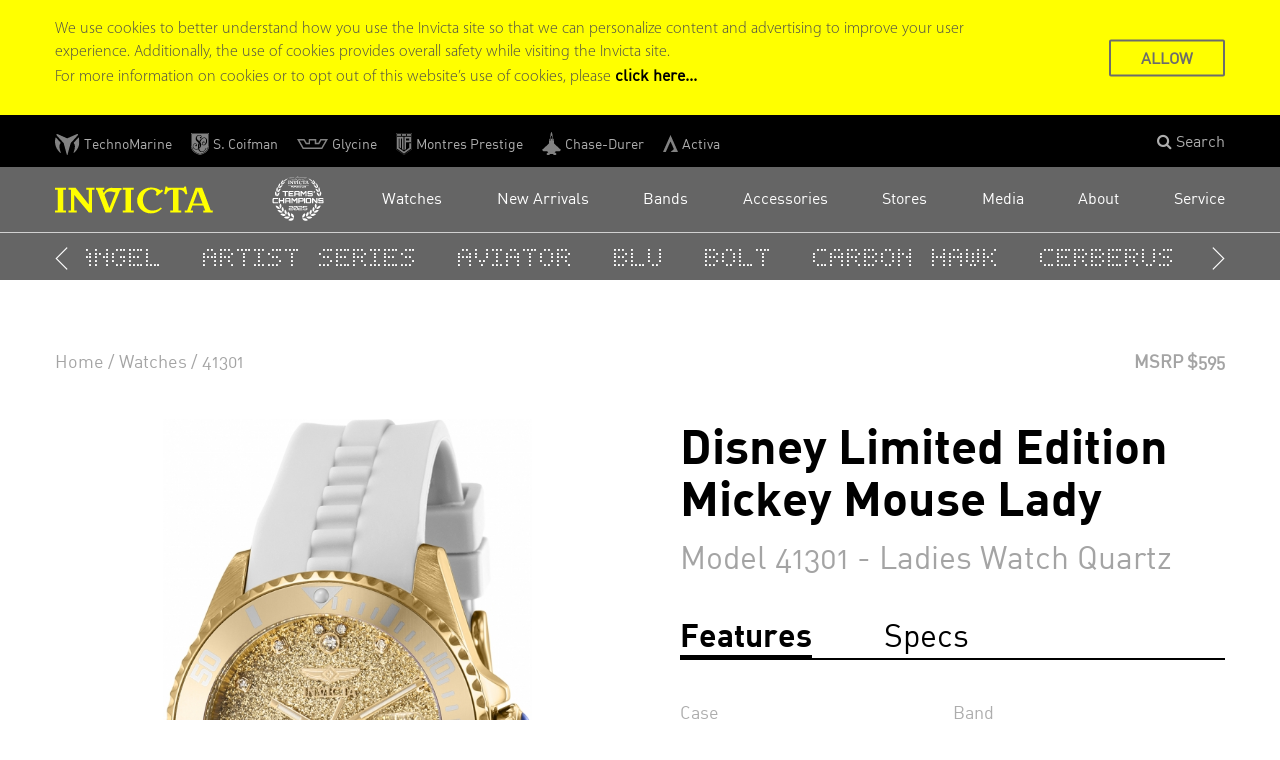

--- FILE ---
content_type: text/html; charset=UTF-8
request_url: https://www.invictawatch.com/watches/detail/41301-disney-limited-edition-mickey-mouse-lady
body_size: 22731
content:
<!DOCTYPE html>
<html lang="en" itemscope itemtype="http://schema.org/Product">
    <head>
        <meta charset="utf-8">
<meta http-equiv="X-UA-Compatible" content="IE=edge">
<meta name="viewport" content="width=device-width, initial-scale=1">
<!-- The above 3 meta tags *must* come first in the head; any other head content must come *after* these tags -->
<meta name="description" content="INVICTA Disney Limited Edition Lady 38mm Stainless Steel Gold Gold dial PC32 Quartz" />
<base href="https://www.invictawatch.com" />
<title> model 41301 | InvictaWatch.com</title>
	<meta itemprop="name" content="41301 - Disney Limited Edition Mickey Mouse Lady">
	<meta itemprop="description" content="INVICTA Disney Limited Edition Lady 38mm Stainless Steel Gold Gold dial PC32 Quartz">
	<meta itemprop="image" content="https://cdn.invictawatch.com/www/img/products/41301/catalogshot_m.jpg">

	<!-- Open Graph data -->
	<meta property="og:title" content="41301 - Disney Limited Edition Mickey Mouse Lady" />
	<meta property="og:type" content="website" />
	<meta property="og:url" content="https://www.invictawatch.com/watches/detail/41301-disney-limited-edition-mickey-mouse-lady" />
	<meta property="og:image" content="https://cdn.invictawatch.com/www/img/products/41301/catalogshot_m.jpg" />
	<meta property="og:description" content="INVICTA Disney Limited Edition Lady 38mm Stainless Steel Gold Gold dial PC32 Quartz" />
	<meta property="og:site_name" content="Invictawatch.com" />

		<link rel="apple-touch-icon" sizes="57x57" href="https://cdn.invictawatch.com/www/img/favicon/apple-touch-icon-57x57.png">
		<link rel="apple-touch-icon" sizes="60x60" href="https://cdn.invictawatch.com/www/img/favicon/apple-touch-icon-60x60.png">
		<link rel="apple-touch-icon" sizes="72x72" href="https://cdn.invictawatch.com/www/img/favicon/apple-touch-icon-72x72.png">
		<link rel="apple-touch-icon" sizes="76x76" href="https://cdn.invictawatch.com/www/img/favicon/apple-touch-icon-76x76.png">
		<link rel="icon" type="image/png" href="https://cdn.invictawatch.com/www/img/favicon/favicon-32x32.png" sizes="32x32">
		<link rel="icon" type="image/png" href="https://cdn.invictawatch.com/www/img/favicon/favicon-96x96.png" sizes="96x96">
		<link rel="icon" type="image/png" href="https://cdn.invictawatch.com/www/img/favicon/favicon-16x16.png" sizes="16x16">
		<link rel="manifest" href="https://cdn.invictawatch.com/www/img/favicon/manifest.json">
		<link rel="mask-icon" href="https://cdn.invictawatch.com/www/img/favicon/safari-pinned-tab.svg" color="#FFFF00">
		<link rel="shortcut icon" href="https://cdn.invictawatch.com/www/img/favicon/favicon.ico">
		<meta name="msapplication-TileColor" content="#FFFF00">
		<meta name="msapplication-config" content="https://cdn.invictawatch.com/www/img/favicon/browserconfig.xml">
		<meta name="theme-color" content="#FFFF00">

		
            <style>
            .yellow-bg {
				background-color: #FFFF00 !important;
			}

			.yellow-font {
				color: #FFFF00 !important;
			}
			.yellow-border {
				border-color: #FFFF00 !important;
			}
            </style>
            		<link href="https://cdn.invictawatch.com/www/css_builds/a4ba93764521ac6e073e7245aaa87cd96092743410.css" rel="stylesheet">

		<link href="https://cdn.invictawatch.com/www/css_builds/9cd893d79c573cb218f089ea370de05525301283360.css" rel="stylesheet">

			<style>
		body {background: #fff !important;}
	</style>
	<link href="https://cdn.invictawatch.com/www/css_builds/e050f993a3c189d74a066a1540b20b653272658370.css" rel="stylesheet">

				<link href="https://cdn.invictawatch.com/www/css/collection-sprite.css?487" rel="stylesheet" />
		<link href="https://cdn.invictawatch.com/www/css_builds/0600d8f6fbd443d2dd115db30d1780223070033551.css" rel="stylesheet">

		<!--[if lt IE 9]>
  			<link href="https://cdn.invictawatch.com/www/css_builds/44d1a1b11d2e3a7e6e50ef09e78093bb1494511477.css" rel="stylesheet">

		<![endif]-->
		<!--[if lt IE 9]>
			<script src="https://cdn.invictawatch.com/www/js_builds/b2d209075bbf7f0d7f49c24344e413973005572290.js"></script>

		<![endif]-->

        <script>
    (function(i,s,o,g,r,a,m){i['GoogleAnalyticsObject']=r;i[r]=i[r]||function(){
        (i[r].q=i[r].q||[]).push(arguments)},i[r].l=1*new Date();a=s.createElement(o),
        m=s.getElementsByTagName(o)[0];a.async=1;a.src=g;m.parentNode.insertBefore(a,m)
    })(window,document,'script','//www.google-analytics.com/analytics.js','ga');
    ga('create', 'UA-103415803-1', 'auto');
    ga('send', 'pageview');
</script>

<!-- Facebook Pixel Code -->

<script>

    !function(f,b,e,v,n,t,s)

    {if(f.fbq)return;n=f.fbq=function(){n.callMethod?

        n.callMethod.apply(n,arguments):n.queue.push(arguments)};

        if(!f._fbq)f._fbq=n;n.push=n;n.loaded=!0;n.version='2.0';

        n.queue=[];t=b.createElement(e);t.async=!0;

        t.src=v;s=b.getElementsByTagName(e)[0];

        s.parentNode.insertBefore(t,s)}(window,document,'script',

        'https://connect.facebook.net/en_US/fbevents.js');



    fbq('init', '846732498706745');

    fbq('track', 'PageView');

</script>

<noscript>
    <img height="1"
         width="1"
         src="https://www.facebook.com/tr?id=846732498706745&ev=PageView&noscript=1"/>
</noscript>

<!-- End Facebook Pixel Code -->

		<script src="https://cdn.invictawatch.com/www/js_builds/77e1413206fb65da80100450089d51871533026002.js"></script>

		<script>
			var settings = {"cdn":"https:\/\/cdn.invictawatch.com\/www\/","yellow":"#FFFF00","slider":{"speed":1600}};
			var newsletter_send_event = ~~'0';
			var reopen_sec_sign_up = ~~'0';
			var sec_sign_up_message = JSON.parse('{}');
			var newsletter_first_open = true;
		</script>
	</head>
    <body theme="invicta-theme">
		<img style="display: none"
     src="[data-uri]"
     onload="this.parentNode.classList.add('webp')"
     onerror="this.parentNode.classList.add('no-webp')"
/>
		<div id="initial-fade-overlay"></div>
		<div class="container-fluid" id="app">
			<div class="row">
				<div id="menu" class="container-fluid nopadding">
					<nav class="navbar navbar-default navbar-fixed-top">
    <div class="site-notifications">
            <div class="container-fluid cookie-policy-section top-notification"
	 data-cookie="cookie-policy"
	 data-cookie-expiration="30"
>
	<div class="container">
		<p aria-label="cookie policy"
		   role="contentinfo"
		   id="cookie-policy"
		>
			We use cookies to better understand how you use the Invicta site so that we can personalize content and advertising to improve your user experience. Additionally, the use of cookies provides overall safety while visiting the Invicta site.
			<br>
			For more information on cookies or to opt out of this website’s use of cookies, please
			<a class="cookie-policy_info"
			   href="/cookie-policy"
			   aria-label="Cookie Policy Page"
			>click here...</a>
		</p>
		<div class="button-container">
			<a class="cookie-policy_accept accept-button"
			   role="button"
			   aria-describedby="cookie-policy"
			>ALLOW</a>
		</div>
	</div>
</div>    </div>
<link href="https://cdn.invictawatch.com/www/css_builds/fcfc1864e855e0ad2df6cc513e0933311586263647.css" rel="stylesheet">




<script type="application/javascript">
    (function($) {

        setContentMargin();

        $('.accept-button').on('click', function (e) {
            if (!e.target.href) {
                e.preventDefault();
                e.stopPropagation();
                e.stopImmediatePropagation();
            }

            var $notificationSection = $(this).closest('.top-notification');
            var cookie_name = $notificationSection.data('cookie');
            var cookie_expiration = ~~$notificationSection.data('cookie-expiration');

            if (cookie_name && cookie_expiration) {
                setCookie(cookie_name, 1, cookie_expiration);
            }

            if ($('.site-notifications .top-notification').length === 1) {
                $('.site-notifications').remove();
                setContentMargin(true);
                return true;
            }

            $notificationSection.remove();
            setContentMargin();
        });

        function setContentMargin(onlyTopMenuMargin) {
            var marginTop;
            if ($(window).width() < 768) {
                marginTop = $('#menu > nav > .menu-wrapper').outerHeight(true);
            } else {
                marginTop = 44;
            }
            if (!onlyTopMenuMargin) {
                marginTop += $('.site-notifications').outerHeight(true);
            }
            $('#app > .content').css('margin-top', marginTop);
        }

    })(jQuery);
</script>

    <div class="menu-wrapper">
        <div class="container-fluid top-menu hidden-xs">
            <div class="container">
                <div class="row">
                    <div class="brands-section">
                        <a class="sr-only"
                           href="https://www.invictawatch.com/watches/detail/41301-disney-limited-edition-mickey-mouse-lady#main-content"
                           role="button"
                           tabindex="0"
                        >Skip to main content</a>
                        <a class="brand-link brand-link__tm"
                           href="https://www.technomarine.com"
                           target="_blank"
                           rel="noopener"
                        >
                            <svg width="25" height="21" viewBox="0 0 25 21" fill="none" xmlns="http://www.w3.org/2000/svg">
<g clip-path="url(#clip0_1_139)">
<path d="M22.92 0.26C22.67 -0.0700002 22.2 -0.0600001 21.72 0.15C20.53 0.67 12.19 4.36 12.19 4.36C12.18 4.37 3.86 0.67 2.67 0.15C2.18 -0.0600001 1.71 -0.0700002 1.47 0.26C1.23 0.59 1.35 1 1.72 1.44C2.57 2.46 8.62 9.02 8.62 9.02C8.86 9.49 11.68 20.24 11.78 20.57C11.86 20.87 12.03 20.95 12.18 20.95C12.33 20.95 12.5 20.87 12.58 20.57C12.67 20.24 15.51 9.49 15.75 9.02C15.75 9.02 21.8 2.46 22.66 1.44C23.03 1 23.16 0.6 22.91 0.26" fill="#828282"/>
<path d="M1.09001 3.69C0.900005 3.48 0.610005 3.59 0.540005 3.83C-1.90999 12.8 4.62001 18.18 5.28001 18.74C5.57001 18.98 5.97001 18.92 5.88001 18.59C5.69001 17.85 3.00001 12.28 5.55001 9.19C5.67001 9.04 5.72001 8.79 5.55001 8.61C5.51001 8.57 1.15001 3.74 1.10001 3.69" fill="#828282"/>
<path d="M23.29 3.69C23.49 3.48 23.77 3.59 23.84 3.83C26.28 12.8 19.76 18.18 19.1 18.74C18.81 18.98 18.41 18.92 18.5 18.59C18.69 17.85 21.38 12.28 18.83 9.19C18.71 9.04 18.67 8.79 18.84 8.61C18.88 8.57 23.24 3.74 23.29 3.69Z" fill="#828282"/>
</g>
<defs>
<clipPath id="clip0_1_139">
<rect width="24.38" height="20.96" fill="white"/>
</clipPath>
</defs>
</svg>
                            <span>TechnoMarine</span>
                            <span>TM</span>
                        </a>
                        <a class="brand-link brand-link__sc"
                           href="https://www.scoifmanwatch.com"
                           target="_blank"
                           rel="noopener"
                        >
                            <svg width="18" height="22" viewBox="0 0 18 22" fill="none" xmlns="http://www.w3.org/2000/svg">
<g clip-path="url(#clip0_1_136)">
<path d="M8.9943 22C8.9943 22 8.9981 21.9987 9.00063 21.9981C9.00253 21.9981 9.00443 21.9994 9.00697 22C9.02471 21.9943 9.04245 21.9873 9.0602 21.9816C16.7244 19.8401 17.8986 15.9766 17.9975 12.4725C17.9994 12.4299 18.0006 12.3887 18.0006 12.348V0H0V12.3474C0 12.388 0.00126734 12.4299 0.00316834 12.4719C0.102021 15.9766 1.27621 19.8395 8.94043 21.9809C8.95818 21.9873 8.97592 21.9936 8.99366 21.9994L8.9943 22ZM2.0797 17.3995C1.53475 16.6791 1.14948 15.8895 0.901711 14.9868C0.697036 14.2404 0.588678 13.4362 0.561431 12.4566V12.4509V12.4452C0.55953 12.4115 0.558896 12.3785 0.558896 12.348V0.559656H17.4424V12.3474C17.4424 12.3779 17.4417 12.4103 17.4398 12.4446V12.4503V12.456C17.3999 13.8758 17.1908 15.7199 15.9216 17.3995C14.5896 19.1611 12.3255 20.4754 9.00127 21.4162C5.67767 20.4754 3.41294 19.1611 2.08097 17.3995H2.0797Z" fill="#828282"/>
<path d="M15.6142 17.167C16.8182 15.5751 17.0165 13.8072 17.0546 12.4452V12.4306C17.0565 12.3982 17.0577 12.3721 17.0577 12.3474V0.944617H0.942261V12.3474C0.942261 12.3721 0.942894 12.3982 0.944795 12.4306V12.4452C0.983449 13.8072 1.18179 15.5751 2.38576 17.167C3.65183 18.8415 5.81581 20.1012 9 21.0166C12.1835 20.1019 14.3475 18.8422 15.6142 17.167ZM13.9762 4.57762C14.7715 4.76628 15.4153 5.3901 15.7346 6.1308C16.5096 7.95715 16.0933 10.3019 14.5395 11.5921C13.9179 12.1314 13.1372 12.4592 12.2533 12.3264C11.624 12.2203 11.0867 11.7102 10.9663 11.0794C10.8617 10.298 11.0505 9.68185 11.4751 9.14126C11.8933 8.62035 12.6189 8.38213 13.2583 8.57969C13.6366 8.70357 13.7886 9.22003 13.5713 9.55099C13.3628 9.89784 12.7855 9.88513 12.5618 9.57894C12.4357 9.37947 12.4529 9.08535 12.6182 8.92654C12.1227 9.05105 11.7286 9.46587 11.5492 9.92134C11.3959 10.3095 11.3224 10.7421 11.4852 11.1601C11.6475 11.5717 12.0739 11.8741 12.52 11.8601C12.9788 11.8805 13.4072 11.6372 13.743 11.3443C14.4996 10.5953 14.857 9.53892 15.0205 8.50791C15.1193 7.5779 15.1713 6.56087 14.6726 5.72805C14.3805 5.19 13.7335 4.93717 13.1455 4.97147C12.5549 5.01086 12.0112 5.29418 11.5334 5.62705C10.4631 6.43445 9.80729 7.65096 9.32443 8.87699C8.98859 8.5149 8.7535 8.27922 8.46835 8.02004C8.6933 7.60649 8.96261 7.21962 9.25663 6.85181C9.96761 5.96691 10.8731 5.22176 11.9225 4.77962C12.5714 4.54077 13.2646 4.40292 13.9756 4.57762H13.9762ZM4.80511 4.80249C5.07949 3.63554 5.91656 2.60389 7.02928 2.14778C7.68703 1.84286 8.42589 1.81555 9.14067 2.00358C9.47081 2.09379 9.78765 2.28055 10.0608 2.50162C10.4397 2.82623 10.6887 3.30838 10.6925 3.81341C10.6913 4.46391 10.4606 4.94034 9.97648 5.19127C9.74266 5.31133 9.40554 5.37612 9.10518 5.16713C8.91192 4.9937 8.83271 4.86411 8.80482 4.6043C8.79405 3.98556 9.37196 3.85661 9.63747 3.94681C9.84911 4.02431 9.99676 4.13485 10.1127 4.45057C10.2021 4.19011 10.2825 3.89027 10.2109 3.61458C10.0969 3.09367 9.65711 2.69029 9.16095 2.53338C8.08181 2.16366 6.76758 2.62168 6.18904 3.61712C5.72203 4.3953 5.69731 5.4568 6.22769 6.21021C6.60789 6.77241 7.12624 7.22089 7.65345 7.63952C8.16228 8.04735 8.63627 8.49775 9.08554 8.97164C9.64 9.5764 10.0595 10.3355 10.1393 11.1639C10.3066 12.4452 9.8884 13.7506 9.11596 14.7708C8.95627 14.969 8.68316 15.2289 8.49433 15.3991C8.47278 15.0523 8.47152 14.7169 8.49433 14.2842C8.64958 13.952 8.827 13.5937 8.89797 13.2755C9.11849 12.3658 8.89797 11.3621 8.3188 10.6284C7.67563 9.75808 6.77455 9.1349 5.99007 8.40564C5.46856 7.87838 5.02943 7.2444 4.82348 6.52593C4.68598 5.96373 4.69738 5.36977 4.80574 4.8044L4.80511 4.80249ZM4.7259 16.5133C3.99655 16.3939 3.26719 16.1176 2.74315 15.5776C1.99795 14.8744 1.70266 13.7805 1.84334 12.78C1.92128 12.0602 2.26029 11.3526 2.82553 10.892C3.58022 10.2726 4.7899 10.2275 5.5389 10.8806C5.98183 11.2357 6.14025 11.8601 6.03252 12.4077C5.89819 12.8498 5.65929 13.2024 5.24551 13.3307C4.87291 13.4699 4.37104 13.2672 4.31211 12.8435C4.26395 12.4712 4.44645 12.066 4.9762 12.0831C5.2322 12.1072 5.40646 12.3016 5.52559 12.482C5.60163 12.2756 5.63458 11.9859 5.53636 11.7521C5.34816 11.1861 4.76709 10.8818 4.13595 10.9066C3.15947 10.9295 2.39019 11.8411 2.29578 12.7749C2.26283 13.1332 2.27677 13.454 2.32049 13.79C2.48905 14.6209 3.04224 15.3769 3.80898 15.7472C4.77532 16.1995 5.89882 16.1277 6.86897 15.7263C6.90699 15.8946 6.95008 16.0617 7.00394 16.2376C6.29359 16.5648 5.39569 16.6048 4.72717 16.514L4.7259 16.5133ZM11.2742 19.0429C10.5994 19.1058 9.8979 19.0645 9.27818 18.7634C8.77758 18.5576 8.36126 18.1853 8.04189 17.7533C7.37844 16.8367 7.01915 15.7205 6.95388 14.5936C6.89621 13.71 6.87974 13.1529 6.98049 12.4407C7.06984 11.6276 7.21305 10.8507 7.49503 10.0808C7.90375 10.4397 8.36886 11.0578 8.59888 11.5546C8.571 11.8087 8.41195 12.3658 8.38407 12.6256C8.29155 13.3885 8.18383 13.844 8.24403 15.4283C8.38977 16.6652 8.5051 17.0857 9.14764 17.8753C9.57473 18.3041 10.5309 18.6459 11.2989 18.522C12.0657 18.428 12.7855 18.0551 13.3273 17.5062C14.0833 16.817 14.5364 15.8762 14.9482 14.9557C15.0915 15.011 15.2321 15.0707 15.3741 15.1298C15.023 16.0223 14.5275 16.8621 13.9002 17.5888C13.2348 18.3657 12.2925 18.9114 11.2742 19.0423V19.0429Z" fill="#828282"/>
</g>
<defs>
<clipPath id="clip0_1_136">
<rect width="18" height="22" fill="white"/>
</clipPath>
</defs>
</svg>
                            <span>S. Coifman</span>
                            <span>SC</span>
                        </a>
                        <a class="brand-link brand-link__glycine"
                           href="https://glycine-watch.ch/"
                           target="_blank"
                           rel="noopener"
                        >
                            <svg width="31" height="10" viewBox="0 0 31 10" fill="none" xmlns="http://www.w3.org/2000/svg">
<g clip-path="url(#clip0_1_111)">
<path d="M23.4385 0L21.3468 3.76704H19.3298V0H11.6305V3.76704H9.66955L7.49612 0H0L5.73823 10H25.2594L31 0H23.4385ZM6.58099 8.50275L2.56096 1.49725H6.6557L8.83146 5.26429H13.1013V1.49725H17.8637V5.26429H22.2059L24.2976 1.49725H28.4414L24.419 8.50275H6.58099Z" fill="#828282"/>
</g>
<defs>
<clipPath id="clip0_1_111">
<rect width="31" height="10" fill="white"/>
</clipPath>
</defs>
</svg>
                            <span>Glycine</span>
                            <span>GL</span>
                        </a>
                        <a class="brand-link brand-link__mp"
                           href="https://invictastores.com/collections/shopby/montres_prestige"
                           target="_blank"
                           rel="noopener"
                        >
                            <svg width="16" height="22" viewBox="0 0 16 22" fill="none" xmlns="http://www.w3.org/2000/svg">
<g clip-path="url(#clip0_1_114)">
<path fill-rule="evenodd" clip-rule="evenodd" d="M13.3276 14.7687L8.00001 18.591L2.66256 14.7687V5.42609H3.51142V14.2952L5.11783 15.4437V5.42609H5.96423V16.0507L7.57311 17.2018V3.7203H5.23628H3.50155H2.78841H1.05121V15.6713L1.1129 15.7158L2.78841 16.9166L5.39421 18.7846L7.13141 20.0326L7.51389 20.3073L8.00001 20.6553L8.48366 20.3073L8.86614 20.0326L10.6033 18.7846L13.2091 16.9166L14.8846 15.7158L14.9463 15.6713V10.1406H13.3276V14.7687Z" fill="#828282"/>
<path fill-rule="evenodd" clip-rule="evenodd" d="M14.9463 3.7203H8.41949V17.2227L10.0333 16.0507V9.24581H14.9463V3.7203ZM13.33 5.42609V7.54002H10.0333V5.42609H13.33Z" fill="#828282"/>
<path d="M10.0309 1.11452H5.96423V2.82293H10.0309V1.11452Z" fill="#828282"/>
<path d="M5.11783 1.11452H1.05121V2.82293H5.11783V1.11452Z" fill="#828282"/>
<path d="M14.9463 1.11452H10.8797V2.82293H14.9463V1.11452Z" fill="#828282"/>
<path d="M15.7952 0.217148V16.1475L8 21.7384L0.204812 16.1475V0.217148H15.7952ZM16 0H0V0.217148V16.1475V16.2626L0.0888341 16.328L7.88402 21.9189L7.99753 22L8.11104 21.9189L15.9062 16.328L15.9951 16.2626V0H16Z" fill="#828282"/>
</g>
<defs>
<clipPath id="clip0_1_114">
<rect width="16" height="22" fill="white"/>
</clipPath>
</defs>
</svg>
                            <span>Montres Prestige</span>
                            <span>MP</span>
                        </a>
                        <a class="brand-link brand-link__cdw"
                           href="https://invictastores.com/collections/shopby/chase_durer-watches"
                           target="_blank"
                           rel="noopener"
                        >
                            <svg width="19" height="23" viewBox="0 0 19 23" fill="none" xmlns="http://www.w3.org/2000/svg">
<g clip-path="url(#clip0_72_96)">
<path d="M12.0247 11.5C12.0247 9.85301 11.8048 8.35762 11.6601 7.4535C11.5904 7.01522 11.5385 6.75198 11.5385 6.75198H10.8228C10.5196 0.567834 9.65092 0.0110259 9.49932 0C9.49932 0 9.49795 0 9.49659 0C9.49659 0 9.49522 0 9.49385 0C9.34225 0.0110259 8.47358 0.567834 8.17037 6.75198H7.45468C7.45468 6.75198 7.40277 7.01522 7.33312 7.4535C7.18971 8.359 6.96844 9.85301 6.96844 11.5L0 17.9543L1.48329 19.3311H5.27892L6.26094 20.2421L4.36245 22.0022L5.44008 23.0014H7.12005L8.169 22.0132H10.8214L11.8704 23.0014H13.5504L14.628 22.0022L12.7295 20.2421L13.7115 19.3311H17.5072L18.9973 17.9488L12.022 11.5014L12.0247 11.5ZM10.3734 6.75198L10.3557 11.5014L10.1139 8.35487L9.99375 6.75336H9.00079L8.8806 8.35487L8.63885 11.5014L8.62109 6.75198V6.6555C8.64021 5.43163 9.02538 3.56274 9.49659 3.56274C9.9678 3.56274 10.353 5.43163 10.3721 6.6555V6.75198H10.3734Z" fill="#828282"/>
</g>
<defs>
<clipPath id="clip0_72_96">
<rect width="19" height="23" fill="white"/>
</clipPath>
</defs>
</svg>
                            <span>Chase-Durer</span>
                            <span>CDW</span>
                        </a>
                        <a class="brand-link brand-link__ac"
                           href="https://invictastores.com/collections/shopby/activa"
                           target="_blank"
                           rel="noopener"
                        >
                            <svg width="15" height="17" viewBox="0 0 15 17" fill="none" xmlns="http://www.w3.org/2000/svg">
<g clip-path="url(#clip0_1_125)">
<path fill-rule="evenodd" clip-rule="evenodd" d="M15 17L7.49963 0L0 17H2.7937L7.49963 6.37509L10.9268 14.1222L7.49666 17H15Z" fill="#828282"/>
</g>
<defs>
<clipPath id="clip0_1_125">
<rect width="15" height="17" fill="white"/>
</clipPath>
</defs>
</svg>
                            <span>Activa</span>
                            <span>AC</span>
                        </a>
                    </div>
                    <div class="actions-section">
                        <site-search v-if="!isMobile"></site-search>
                    </div>
                </div>
            </div>
        </div>

        
        <div class="container-fluid main-menu">
            <div class="container">
                <div class="navbar-header">
                    <a href="https://www.invictawatch.com">
                        <img alt="Invicta Logo"
                             src="https://cdn.invictawatch.com/www//img/Logo-Invicta.svg"
                        />
                    </a>
                    <div class="mobile-actions-wrapper">
                        <site-search-mobile v-if="isMobile"></site-search-mobile>
                        <button type="button"
                                class="navbar-toggle collapsed"
                                data-toggle="collapse"
                                data-target="#bs-example-navbar-collapse-1"
                                aria-expanded="false"
                        >
                            <span class="sr-only">Toggle navigation</span>
                            <span class="icon-bar"></span>
                            <span class="icon-bar"></span>
                            <span class="icon-bar"></span>
                        </button>
                    </div>
                </div>
                <div class="collapse navbar-collapse"
                     id="bs-example-navbar-collapse-1"
                >
                    <ul class="nav navbar-nav">
                        <li class="mobile-links visible-xs">
                            <ul>
                                <li>
                                    <a href="https://www.technomarine.com"
                                       target="_blank"
                                       rel="noopener"
                                    >
                                        <span>TechnoMarine</span>
                                    </a>
                                </li>
                                <li>
                                    <a href="https://www.scoifmanwatch.com"
                                       target="_blank"
                                       rel="noopener"
                                    >
                                        <span>S. Coifman</span>
                                    </a>
                                </li>
                                <li>
                                    <a href="http://glycine-watch.ch/"
                                       target="_blank"
                                       rel="noopener"
                                    >
                                        <span>Glycine</span>
                                    </a>
                                </li>
                                <li>
                                    <a href="https://invictastores.com/collections/shopby/montres_prestige"
                                       target="_blank"
                                       rel="noopener"
                                    >
                                        <span>Montres Prestige</span>
                                    </a>
                                </li>
                                <li>
                                    <a href="https://invictastores.com/collections/shopby/chase_durer-watches"
                                       target="_blank"
                                       rel="noopener"
                                    >
                                        <span>Chase-Durer</span>
                                    </a>
                                </li>
                                <li>
                                    <a href="https://invictastores.com/collections/shopby/activa"
                                       target="_blank"
                                       rel="noopener"
                                    >
                                        <span>Activa</span>
                                    </a>
                                </li>
                            </ul>
                        </li>
                                                <li class="virtuosi-logo">
                            <a href="https://invictaracing.com/"
                               target="_blank"
                               class="virtuosi-link"
                               aria-label="Open Invicta Racing website in the new tab"
                            >
                                <?xml version="1.0" encoding="UTF-8"?>
<svg id="Laag_1" xmlns="http://www.w3.org/2000/svg" version="1.1" viewBox="0 0 595.3 595.3">
  <path fill="#FFFFFF" class="st0" d="M448.4,120.9c-1-.5-2-1-3-1.6-.5-.3-1-.6-1.5-.9-.5-.3-1.1-.6-1.6-.9-2.1-1.2-4.2-2.5-6.3-4-1-.7-2.1-1.5-3.1-2.3-1-.8-2.2-1.5-3.2-2.3-2.2-1.5-4.3-3.2-6.4-4.8-2-1.8-4.3-3.3-6.3-5-2.1-1.7-4.1-3.4-6-5.1-4-3.2-7.6-6.5-10.6-9.7,4.2,1.1,8.9,2.7,13.7,4.8,2.3,1.2,4.7,2.5,7.1,3.9,2.3,1.4,4.8,2.8,7,4.5,2.2,1.7,4.4,3.5,6.4,5.3,1,.9,2.1,1.8,3,2.8.9,1,1.8,2,2.7,3,1.7,2,3.3,4,4.7,6,.3.5.7,1,1,1.5.3.5.6,1,.9,1.6.6,1,1.1,2.1,1.5,3.1ZM470.5,134.7c0-.7,0-1.5,0-2.4,0-.8-.2-1.6-.4-2.5-.4-1.7-1-3.6-1.9-5.6-.8-2-1.9-4.1-3.1-6.2-1.3-2.1-2.9-4.2-4.6-6.3-.9-1.1-1.8-2.2-2.7-3.2-1-1.1-1.9-2.2-3-3.2-2.2-2-4.5-4.1-7-6.1-1.3,1.5-1.6,3.8-1.1,6.5.3,1.4.8,2.9,1.4,4.5.3.8.7,1.6,1.1,2.5.4.9.8,1.8,1.3,2.8.9,1.9,2,3.9,3.2,5.9,1.2,2,2.7,4,4,6.3,1.4,2.2,2.9,4.5,4.6,6.7.8,1.1,1.7,2.2,2.6,3.4.8,1.2,1.7,2.4,2.6,3.6,1.8-1.4,2.8-3.7,3-6.7ZM495,171.6c1-3,1.1-6.8.4-11.1-.4-2.2-.9-4.5-1.6-6.9-.3-1.2-.8-2.4-1.4-3.6-.5-1.2-1.1-2.4-1.7-3.7-1.2-2.5-2.6-5-4.2-7.6-1.7-2.5-3.6-5-5.7-7.4-1.8,1.4-2.8,3.7-3,6.7-.2,3,.4,6.5,1.3,10.8,1.9,8.3,5.9,18.4,10.9,29.1,2.3-1.1,4-3.3,5-6.3ZM511.6,212.8c.9-1.4,1.7-3.1,2.2-4.9.5-1.8.8-3.9,1-6.1.2-2.2.2-4.6,0-7.2,0-.7-.1-1.3-.2-1.9,0-.6-.2-1.3-.3-1.9-.2-1.3-.5-2.7-.9-4-.7-2.7-1.5-5.6-2.6-8.4-1.1-2.8-2.5-5.7-4-8.5-2.3,1.1-3.9,3.3-4.9,6.3-.5,1.5-.9,3.2-1.1,5-.2,1.9-.5,3.9-.5,6.1,0,2.2,0,4.5.3,6.9,0,1.2.3,2.4.4,3.7,0,1.3.2,2.6.4,3.9.3,2.6.8,5.3,1.4,8.1l.5,2.1.4,2.1c.3,1.4.6,2.9,1,4.3,2.8-.7,5.1-2.5,6.9-5.3ZM525.5,246.5c.7-2.2,1.3-4.6,1.7-7.1.1-.6.2-1.3.3-1.9,0-.7,0-1.3.1-2,0-1.4,0-2.7,0-4.2,0-2.8-.3-5.8-.7-8.9-.5-3-1.3-6.1-2.2-9.3-2.8.7-5.1,2.6-6.9,5.4-.9,1.4-1.7,3-2.4,4.8-.7,1.8-1.4,3.8-2,5.9-.6,2.1-1,4.4-1.4,6.8-.2,1.2-.3,2.4-.4,3.7-.2,1.3-.4,2.6-.5,3.9-.6,5.3-.4,10.9-.3,16.9,6.2-.2,12-5.4,14.7-14.1ZM489.8,386.4c4.1-.2,8.5-1.5,12.6-4.1,2.1-1.3,4.2-2.8,6.2-4.7,1.9-1.9,3.8-4,5.6-6.3,1.7-2.4,3.3-5,4.8-7.8,1.5-2.8,2.6-5.9,3.8-9-3.5-1.3-7.2-1.3-11-.3-1.9.5-3.8,1.3-5.7,2.2-2,.9-3.9,2.1-5.8,3.5-7.7,5.4-15.3,13.5-21.7,23.5,3.4,2.1,7.2,3.1,11.3,3ZM463.1,423.1c2.1.4,4.4.5,6.7.4,2.3-.2,4.6-.7,7-1.5,9.5-3.1,19.5-11.2,26.2-23-3.4-2.1-7.3-3-11.5-2.9-4.2,0-8.5,1.2-13.1,2.9-8.9,3.6-18.2,9.8-26.5,18.4,3.1,3,6.9,4.9,11.1,5.7ZM429.5,453.8c4.2,1.9,8.9,2.5,14.1,2.1,2.6-.2,5.2-.8,7.9-1.6,1.3-.4,2.7-.9,4-1.4,1.3-.6,2.6-1.2,4-1.9,5.3-2.8,10.4-6.9,15-12-3.1-3-6.9-4.7-11.2-5.7-4.3-.9-9-.9-13.9-.2-9.8,1.5-20.3,5.5-30,12.2,2.6,3.8,6,6.7,10.2,8.5ZM390.2,477.2c3.8,2.8,8.4,4.7,13.7,5.5,10.4,1.5,23.1-1.8,34.1-10.2-2.6-3.8-6.2-6.5-10.3-8.4-4.2-1.9-8.9-3.1-13.9-3.5-10.1-.9-21.3.8-32.2,5.4,1.9,4.5,4.8,8.3,8.6,11.1ZM346.8,492.2c3.2,3.8,7.5,6.9,12.5,8.8,10.1,4,23.4,3.4,36-2.5-1.9-4.5-5-8.1-8.7-11.1-3.8-2.9-8.3-5.2-13.2-6.8-9.9-3.2-21.2-4-32.9-1.7,1,5,3.1,9.6,6.3,13.3ZM465.9,142.6h0c-.9-1.2-1.8-2.3-2.7-3.4-.9-1.1-1.9-2.1-2.9-3.1-2-2-3.9-3.8-5.8-5.5-1.9-1.7-4-3-5.9-4.3-1.9-1.2-3.8-2.3-5.6-3.2-.9-.4-1.7-.8-2.6-1.2-.9-.3-1.7-.6-2.5-.8-1.6-.4-3.1-.7-4.4-.8-2.7-.1-4.7.5-6,2,1.9,1.9,3.9,3.8,5.8,5.4,1,.8,1.9,1.7,2.8,2.5.9.8,1.8,1.6,2.8,2.4,1.8,1.5,3.7,2.9,5.5,4.1,1.7,1.3,3.4,2.4,5.1,3.4,1.7,1,3.3,1.7,4.9,2.3.8.3,1.6.5,2.3.7.7.2,1.4.4,2.1.5,2.8.5,5.2.1,7-1.3ZM488,178.8c-2.4-5.4-5.7-10-8.9-13.9-.8-1-1.6-2-2.4-2.8-.9-.9-1.7-1.7-2.6-2.5-1.7-1.5-3.4-2.9-5.1-4.1-3.2-2.4-6.5-3.7-9.3-4.2-2.8-.5-5.1,0-7,1.3,1.5,2.3,3.1,4.4,4.7,6.4,1.5,2.1,3,4,4.5,5.8.8.9,1.6,1.8,2.4,2.6.8.8,1.6,1.6,2.3,2.4,1.5,1.6,3,3,4.5,4.2,3.1,2.4,6.2,4.1,9,5.1,2.8.9,5.5.9,7.9-.2ZM502.2,218.7c-.3-1.4-.7-2.8-1.1-4.2l-.6-2-.8-1.9c-1.1-2.6-2.3-5-3.5-7.2-.6-1.1-1.2-2.2-1.9-3.2-.7-1-1.4-2-2.1-2.9-1.5-1.8-2.9-3.5-4.4-4.9-1.5-1.4-2.9-2.6-4.4-3.6-1.5-.9-3-1.6-4.4-2.1-2.9-.9-5.5-.9-7.8.3,1,2.5,2.2,4.8,3.3,7.1,1,2.3,2.1,4.5,3.3,6.5.6,1,1.2,2,1.9,2.9.3.5.6.9,1,1.4.3.5.6.9.9,1.4,1.2,1.8,2.5,3.4,3.8,4.9,1.3,1.5,2.8,2.7,4.2,3.8,1.4,1.1,2.8,2,4.2,2.7,2.8,1.4,5.8,1.9,8.5,1.2h0ZM508.1,260.7c0-5.9-1.4-11.4-3-16.3-.4-1.2-.8-2.4-1.3-3.5-.5-1.1-1.1-2.2-1.6-3.2-1.1-2.1-2.3-4-3.6-5.6-1.3-1.7-2.5-3.1-3.9-4.3-1.4-1.2-2.8-2.1-4.3-2.8-2.9-1.4-5.7-1.8-8.5-1.1.5,2.6,1.2,5.1,1.8,7.5.6,2.4,1.3,4.7,2.1,6.9.4,1.1.8,2.2,1.3,3.2.2.5.5,1,.7,1.5.2.5.4,1,.7,1.5.9,2,1.9,3.8,3,5.5,2.2,3.3,4.9,6.1,7.6,8,2.7,1.9,5.8,3,8.9,2.8ZM475.6,381.7c6.3-9.9,8.3-21,6.9-29.6-.4-2.2-.9-4.2-1.6-6.1-.8-1.9-1.7-3.6-2.8-5.1-2.2-3-5.1-5.2-8.6-6.5-4.2,9.3-5.9,18.5-5.1,26.9.5,4.2,1.5,8.2,3.4,11.7,1.8,3.5,4.5,6.6,7.8,8.7ZM449.4,414.8c8.2-8.4,12.2-19,12.2-28,.1-4.5-.9-8.7-2.7-12.2-1.8-3.5-4.4-6.4-7.7-8.5-5.9,8.2-9.3,16.9-9.8,25.5-.1,2.1,0,4.3.2,6.4.2,2.1.7,4.1,1.3,6.1,1.3,4,3.4,7.6,6.5,10.6ZM417,442c9.7-6.6,15.6-16.3,17.2-25.4,1.6-9.2-1-17.4-7.2-23.4h0c-7.3,6.7-12.1,14.7-14.1,23.4-1,4.2-1.2,8.8-.6,13.1.6,4.3,2.1,8.6,4.7,12.3ZM379.9,462.2h0c10.8-4.5,18.4-13.1,21.6-21.9,1.5-4.5,2.1-9,1.5-13.3-.6-4.4-2.2-8.5-4.8-12.2-8.4,5.1-14.5,12.1-17.9,20.5-1.7,4.1-2.8,8.6-2.9,13.3-.2,4.6.5,9.3,2.4,13.7ZM339.6,474.5h0c11.5-2.2,20.6-9.4,25.3-17.7,2.4-4.2,3.7-8.7,3.9-13.3.2-4.6-.6-9.2-2.5-13.6-4.6,1.6-8.6,3.8-12.2,6.7-1.8,1.4-3.4,3-4.9,4.7-1.5,1.7-2.9,3.5-4.1,5.5-2.4,4-4.3,8.3-5.3,13-1,4.7-1.2,9.8-.2,14.8ZM152,119.3c.5-.3,1-.6,1.5-.9.5-.3,1.1-.6,1.6-.9,2.1-1.2,4.2-2.5,6.3-4,1-.7,2.1-1.5,3.1-2.3,1-.8,2.2-1.5,3.2-2.3,2.2-1.5,4.3-3.2,6.4-4.8,2-1.8,4.3-3.3,6.3-5,2.1-1.7,4.1-3.4,6-5.1,4-3.2,7.6-6.5,10.6-9.7-4.2,1.1-8.9,2.7-13.7,4.8-2.3,1.2-4.7,2.5-7.1,3.9-2.3,1.4-4.8,2.8-7,4.5-2.2,1.7-4.4,3.5-6.4,5.3-1,.9-2.1,1.8-3,2.8-.9,1-1.8,2-2.7,3-1.7,2-3.3,4-4.7,6-.3.5-.7,1-1,1.5-.3.5-.6,1-.9,1.6-.6,1-1.1,2.1-1.5,3.1,1-.5,2-1,3-1.6ZM138.5,143.9c.7-.1,1.4-.3,2.1-.5.8-.2,1.5-.4,2.3-.7,1.6-.6,3.2-1.4,4.9-2.3,1.7-1,3.4-2.1,5.1-3.4,1.8-1.2,3.7-2.6,5.5-4.1.9-.8,1.8-1.6,2.8-2.4.9-.8,1.8-1.7,2.8-2.5,2-1.7,3.9-3.5,5.8-5.4-1.3-1.5-3.4-2.2-6-2-1.3,0-2.8.3-4.4.8-.8.2-1.7.5-2.5.8-.8.3-1.7.7-2.6,1.2-1.8.9-3.6,1.9-5.6,3.2-1.9,1.3-4,2.6-5.9,4.3-1.9,1.7-3.9,3.5-5.8,5.5-1,1-2,2-2.9,3.1-.9,1.1-1.8,2.3-2.7,3.4,1.8,1.4,4.3,1.8,7,1.3ZM117.3,179c2.8-.9,5.9-2.6,9-5.1,1.5-1.2,3.1-2.6,4.5-4.2.7-.8,1.5-1.6,2.3-2.4.8-.8,1.6-1.7,2.4-2.6,1.6-1.8,3-3.7,4.5-5.8,1.6-2,3.2-4.1,4.7-6.4-1.8-1.4-4.2-1.8-7-1.3-2.8.5-6.1,1.8-9.3,4.2-1.6,1.2-3.3,2.5-5.1,4.1-.9.8-1.7,1.6-2.6,2.5-.8.9-1.6,1.8-2.4,2.8-3.2,4-6.5,8.6-8.9,13.9,2.3,1.1,5,1.1,7.9.2ZM103.7,217.6c1.4-.7,2.8-1.6,4.2-2.7,1.4-1.1,2.8-2.4,4.2-3.8,1.3-1.5,2.6-3.1,3.8-4.9.3-.4.6-.9.9-1.4.3-.5.6-.9,1-1.4.6-.9,1.3-1.9,1.9-2.9,1.2-2,2.3-4.2,3.3-6.5,1.1-2.3,2.3-4.6,3.3-7.1-2.3-1.1-5-1.2-7.8-.3-1.4.5-2.9,1.2-4.4,2.1-1.5.9-2.9,2.2-4.4,3.6-1.5,1.4-2.9,3.1-4.4,4.9-.7.9-1.5,1.9-2.1,2.9-.6,1-1.3,2.1-1.9,3.2-1.2,2.2-2.4,4.7-3.5,7.2l-.8,1.9-.6,2c-.4,1.4-.8,2.8-1.1,4.2,2.8.7,5.7.2,8.5-1.2ZM98.2,257.9c2.6-1.9,5.4-4.6,7.6-8,1.1-1.7,2.1-3.5,3-5.5.2-.5.4-1,.7-1.5.2-.5.5-1,.7-1.5.5-1,.9-2.1,1.3-3.2.8-2.2,1.5-4.5,2.1-6.9.6-2.4,1.3-4.9,1.8-7.5-2.8-.7-5.6-.3-8.5,1.1-1.4.7-2.9,1.7-4.3,2.8-1.4,1.2-2.6,2.7-3.9,4.3-1.2,1.7-2.4,3.5-3.6,5.6-.6,1-1.1,2.1-1.6,3.2-.4,1.1-.9,2.3-1.3,3.5-1.5,4.9-3,10.4-3,16.3,3.1.1,6.2-.9,8.9-2.8ZM129.6,373c1.9-3.5,2.9-7.5,3.4-11.7.8-8.4-.9-17.6-5.1-26.9-3.5,1.3-6.3,3.5-8.6,6.5-1.1,1.5-2.1,3.2-2.8,5.1-.7,1.9-1.3,3.9-1.6,6.1-1.4,8.7.5,19.8,6.9,29.6,3.4-2.1,6-5.2,7.8-8.7ZM154.5,404.2c.6-2,1-4,1.3-6.1.3-2.1.3-4.3.2-6.4-.5-8.7-3.9-17.3-9.8-25.5-3.4,2.2-6,5-7.7,8.5-1.7,3.5-2.8,7.7-2.7,12.2,0,9,4.1,19.6,12.2,28,3.1-3,5.2-6.7,6.5-10.6ZM185.1,429.7c.6-4.3.4-8.8-.6-13.1-1.9-8.7-6.7-16.6-14.1-23.4h0c-6.2,5.9-8.7,14.2-7.2,23.4,1.5,9.1,7.5,18.8,17.2,25.4,2.6-3.8,4.1-8,4.7-12.3ZM219.9,448.5c-.1-4.6-1.2-9.1-2.9-13.3-3.4-8.4-9.5-15.4-17.9-20.5h0c-2.6,3.8-4.2,7.9-4.8,12.2-.6,4.3,0,8.8,1.5,13.3,3.2,8.8,10.8,17.4,21.6,21.9,1.9-4.5,2.6-9.2,2.4-13.7ZM257.6,459.7c-1-4.7-2.9-9-5.3-13-1.2-2-2.6-3.8-4.1-5.5-1.5-1.7-3.1-3.3-4.9-4.7-3.5-2.9-7.6-5.1-12.2-6.7-1.9,4.5-2.7,9-2.5,13.6.2,4.6,1.5,9.1,3.9,13.3,4.7,8.4,13.8,15.5,25.3,17.7h0c1-5,.8-10.1-.2-14.8ZM129.9,141.4c.9-1.2,1.7-2.4,2.6-3.6.8-1.2,1.7-2.3,2.6-3.4,1.7-2.3,3.2-4.5,4.6-6.7,1.3-2.3,2.8-4.3,4-6.3,1.2-2,2.3-4,3.2-5.9.5-.9.9-1.9,1.3-2.8.4-.9.8-1.7,1.1-2.5.7-1.6,1.1-3.1,1.4-4.5.5-2.8.3-5-1.1-6.5-2.5,2-4.8,4-7,6.1-1.1,1-2.1,2.1-3,3.2-.9,1.1-1.8,2.2-2.7,3.2-1.7,2.2-3.3,4.3-4.6,6.3-1.2,2.2-2.3,4.2-3.1,6.2-.8,2-1.5,3.9-1.9,5.6-.2.9-.4,1.7-.4,2.5,0,.8,0,1.6,0,2.4.2,3,1.2,5.3,3,6.7ZM107.4,177.9c5-10.7,9-20.8,10.9-29.1.8-4.2,1.5-7.8,1.3-10.8-.2-3-1.1-5.3-3-6.7-2,2.5-3.9,5-5.7,7.4-1.6,2.6-3,5.1-4.2,7.6-.6,1.2-1.2,2.5-1.7,3.7-.5,1.2-1,2.4-1.4,3.6-.7,2.4-1.3,4.7-1.6,6.9-.7,4.3-.7,8.1.4,11.1,1,3,2.7,5.2,5,6.3ZM92.8,218.1c.4-1.4.7-2.9,1-4.3l.4-2.1.5-2.1c.6-2.7,1.1-5.4,1.4-8.1.2-1.3.3-2.6.4-3.9.1-1.3.3-2.5.4-3.7.2-2.4.3-4.7.3-6.9,0-2.2-.3-4.2-.5-6.1-.2-1.8-.6-3.5-1.1-5-1-3-2.6-5.2-4.9-6.3-1.5,2.9-2.9,5.7-4,8.5-1,2.9-1.9,5.7-2.6,8.4-.3,1.4-.6,2.7-.9,4-.1.7-.2,1.3-.3,1.9,0,.6-.1,1.3-.2,1.9-.2,2.5-.2,5,0,7.2.2,2.2.5,4.3,1,6.1.5,1.8,1.3,3.5,2.2,4.9,1.8,2.8,4.1,4.6,6.9,5.3h0ZM86.6,260.6c0-5.9.2-11.6-.3-16.9-.1-1.3-.3-2.6-.5-3.9-.1-1.3-.3-2.5-.4-3.7-.3-2.4-.8-4.7-1.4-6.8-.6-2.1-1.3-4.1-2-5.9-.7-1.8-1.5-3.4-2.4-4.8-1.8-2.8-4.1-4.7-6.9-5.4h0c-.9,3.1-1.7,6.2-2.2,9.3-.4,3.1-.6,6-.7,8.9,0,1.4,0,2.8,0,4.2,0,.7,0,1.3.1,2,0,.7.2,1.3.3,1.9.4,2.6,1,4.9,1.7,7.1,2.7,8.7,8.5,13.9,14.7,14.1ZM118.9,383.5c-6.4-10-13.9-18.1-21.7-23.5-1.9-1.4-3.9-2.5-5.8-3.5-1.9-1-3.8-1.7-5.7-2.2-3.8-1-7.6-1-11,.3,1.1,3.2,2.3,6.2,3.8,9,1.5,2.8,3.1,5.4,4.8,7.8,1.8,2.3,3.7,4.5,5.6,6.3,1.9,1.9,4.1,3.4,6.2,4.7,4.1,2.6,8.5,3.9,12.6,4.1,4.1.2,7.9-.8,11.3-3ZM145.4,417.3c-8.2-8.6-17.5-14.7-26.5-18.4-4.6-1.7-8.9-2.8-13.1-2.9-4.2,0-8.1.8-11.5,2.9,6.7,11.8,16.6,19.9,26.2,23,2.4.8,4.7,1.3,7,1.5,2.3.2,4.6,0,6.7-.4,4.2-.8,8-2.8,11.1-5.7ZM178.2,445.3c-9.8-6.7-20.3-10.8-30-12.2-4.9-.7-9.5-.7-13.9.2-4.3.9-8.1,2.7-11.2,5.7h0c4.5,5.1,9.6,9.2,15,12,1.3.7,2.6,1.4,4,1.9,1.3.5,2.7,1,4,1.4,2.7.8,5.2,1.4,7.9,1.6,5.2.4,9.9-.2,14.1-2.1,4.2-1.9,7.6-4.7,10.2-8.5ZM215.9,466c-10.9-4.6-22.1-6.3-32.2-5.4-5,.4-9.8,1.6-13.9,3.5-4.1,1.9-7.7,4.7-10.3,8.4,11,8.3,23.7,11.7,34.1,10.2,5.2-.8,9.9-2.7,13.7-5.5,3.8-2.9,6.7-6.7,8.6-11.1ZM257,478.8c-11.7-2.3-23-1.6-32.9,1.7-4.9,1.6-9.5,3.9-13.2,6.8-3.8,2.9-6.8,6.6-8.7,11.1,12.6,6,25.9,6.6,36,2.5,5-1.9,9.3-5,12.5-8.8,3.2-3.8,5.3-8.3,6.3-13.3ZM177.5,261.1v-41.8h20.9v-11.6h-53.4v11.6h20.9v41.8h11.6ZM253.4,261.1v-11.6h-37.7v-9.3h30.3v-11.6h-30.3v-9.3h37.7v-11.6h-49.3v53.4h49.3ZM260.9,261.1h11.5v-17.2h30.3v17.2h11.6v-42.4c0-2-.5-3.9-1.5-5.5-1-1.7-2.4-3-4-4-1.7-1-3.5-1.5-5.5-1.5h-31.4c-2,0-3.8.5-5.5,1.5-1.7,1-3,2.3-4,4-1,1.7-1.5,3.5-1.5,5.5v42.4ZM272.4,232.3v-13.1h30.3v13.1h-30.3ZM334.3,261.1v-35.8l18.5,21.9,18.4-22v35.8h11.6v-53.4h-11.9l-18,21.6-18.1-21.6h-11.9v53.4h11.5ZM434,261.1c2,0,3.8-.5,5.5-1.5,1.7-1,3-2.3,4-4,1-1.7,1.5-3.5,1.5-5.5v-10.5c0-2-.5-3.9-1.5-5.5-1-1.7-2.3-3-4-4-1.7-1-3.5-1.5-5.5-1.5h-30.9v-9.3h30.3v4.4h11.6v-5c0-2-.5-3.9-1.5-5.5-1-1.7-2.3-3-4-4-1.7-1-3.5-1.5-5.5-1.5h-31.5c-2,0-3.8.5-5.5,1.5-1.7,1-3,2.3-4,4-1,1.7-1.5,3.5-1.5,5.5v10.5c0,2,.5,3.9,1.5,5.5,1,1.7,2.3,3,4,4,1.7,1,3.5,1.5,5.5,1.5h30.8v9.3h-30.3v-4.4h-11.5v5c0,2,.5,3.8,1.5,5.5,1,1.7,2.3,3,4,4,1.7,1,3.5,1.5,5.5,1.5h31.5ZM458.7,226.9c1.7-1.1,3.1-2.4,4.1-3.9,1-1.6,1.5-3.2,1.5-5v-9.3h-11.4v20.3c2.1-.3,4.1-1.1,5.8-2.1ZM99,330.7v-11.6h-39.3c-.8,0-1.4-.2-1.8-.6-.4-.4-.6-1-.6-1.8v-25.4c0-.8.2-1.5.6-1.9.4-.4,1-.6,1.8-.6h39.3v-11.6h-42.3c-2,0-3.9.5-5.5,1.5-1.7,1-3,2.3-4,4-1,1.7-1.5,3.5-1.5,5.5v31.5c0,2,.5,3.9,1.5,5.5,1,1.7,2.3,3,4,4,1.7,1,3.5,1.5,5.5,1.5h42.3ZM118.3,330.7v-20.9h31.5v20.9h11.5v-53.4h-11.5v20.9h-31.5v-20.9h-11.5v53.4h11.5ZM170.1,330.7h11.5v-17.2h30.3v17.2h11.6v-42.4c0-2-.5-3.9-1.5-5.5-1-1.7-2.4-3-4-4-1.7-1-3.5-1.5-5.5-1.5h-31.4c-2,0-3.8.5-5.5,1.5-1.7,1-3,2.3-4,4-1,1.7-1.5,3.5-1.5,5.5v42.4ZM181.6,301.9v-13.1h30.3v13.1h-30.3ZM243.4,330.7v-35.8l18.5,21.9,18.4-22v35.8h11.6v-53.4h-11.9l-18,21.6-18.1-21.6h-11.9v53.4h11.5ZM312.3,330.7v-17.5h30.9c2,0,3.9-.6,5.5-1.6,1.7-1,3-2.3,4-4,1-1.7,1.5-3.5,1.5-5.5v-13.8c0-2-.5-3.8-1.5-5.5-1-1.7-2.3-3-4-4-1.7-1-3.5-1.5-5.5-1.5h-42.4v53.3h11.5ZM312.3,301.6v-12.7h30.3v12.7h-30.3ZM369,330.7v-53.4h-11.4v53.4h11.4ZM417.6,330.7c2,0,3.8-.5,5.5-1.5,1.7-1,3-2.3,4-4,1-1.7,1.5-3.5,1.5-5.5v-31.5c0-2-.5-3.9-1.5-5.5-1-1.7-2.3-3-4-4-1.7-1-3.5-1.5-5.5-1.5h-31.5c-2,0-3.8.5-5.5,1.5-1.7,1-3,2.3-4,4-1,1.7-1.5,3.5-1.5,5.5v31.5c0,2,.5,3.8,1.5,5.5,1,1.7,2.3,3,4,4,1.7,1,3.5,1.5,5.5,1.5h31.5ZM386.7,319.1v-30.3h30.3v30.3h-30.3ZM448.3,330.7v-35.8l30,35.8h11.9v-53.4h-11.6v35.6l-29.9-35.6h-11.9v53.4h11.5ZM540.8,330.7c2,0,3.8-.5,5.5-1.5,1.7-1,3-2.3,4-4,1-1.7,1.5-3.5,1.5-5.5v-10.5c0-2-.5-3.9-1.5-5.5-1-1.7-2.3-3-4-4-1.7-1-3.5-1.5-5.5-1.5h-30.9v-9.3h30.3v4.4h11.6v-5c0-2-.5-3.9-1.5-5.5-1-1.7-2.3-3-4-4-1.7-1-3.5-1.5-5.5-1.5h-31.5c-2,0-3.8.5-5.5,1.5-1.7,1-3,2.3-4,4-1,1.7-1.5,3.5-1.5,5.5v10.5c0,2,.5,3.9,1.5,5.5,1,1.7,2.3,3,4,4,1.7,1,3.5,1.5,5.5,1.5h30.8v9.3h-30.3v-4.4h-11.5v5c0,2,.5,3.8,1.5,5.5,1,1.7,2.3,3,4,4,1.7,1,3.5,1.5,5.5,1.5h31.5ZM198.8,149.8v1.5h206.5v-1.5h-206.5ZM251.9,174.8v1.5h-3.6v-1.2c0-3.7-1.5-5.4-4.6-5.4h-12.8v6.6h-3.6v-16.4h21.2c1.8,0,3.2,1.5,3.2,3.3v3.2c0,1.3-.8,2.3-1.9,2.7,1.6,1.2,2.2,3.1,2.2,5.7ZM247.9,163.8c0-.4-.3-.7-.7-.7h-16.4v3.4h16.4c.4,0,.7-.3.7-.7v-2ZM280.6,163.2v13.1h-3.6v-6.6h-16.8v6.6h-3.6v-13.1c0-1.8,1.4-3.3,3.1-3.3h17.8c1.7,0,3.2,1.5,3.2,3.3ZM276.9,163.8c0-.4-.3-.7-.7-.7h-15.5c-.4,0-.7.3-.7.7v2.7h16.8v-2.7ZM285.4,163.2v9.8c0,1.8,1.4,3.3,3.1,3.3h20.5v-3.2h-19.3c-.4,0-.7-.3-.7-.7v-8.6c0-.4.3-.7.7-.7h19.3v-3.2h-20.5c-1.7,0-3.1,1.5-3.1,3.3ZM313.9,176.3h3.6v-16.4h-3.6v16.4ZM343.8,172.2l-17.3-12.3h-3.6v16.4h3.6v-12.3l17.3,12.3h3.6v-16.4h-3.6v12.3ZM352.4,163.2v9.8c0,1.8,1.4,3.3,3.1,3.3h18.3c1.8,0,3.2-1.5,3.2-3.3v-6.5h-11.9v3.2h8.3v2.7c0,.4-.3.7-.7.7h-16c-.4,0-.7-.3-.7-.7v-8.6c0-.4.3-.7.7-.7h20.3v-3.2h-21.5c-1.7,0-3.1,1.5-3.1,3.3ZM203.2,73.7c0-.1,0-.3,0-.4.3-1,1.6-1.5,4-1.5s4.6.3,7.1.6c2.9.3,5.9.7,9.1.7l49.1-.8c4.4,0,7.4.5,8.4,2.5l13.2-12.3,13.2,12.3c1.1-2,4.1-2.5,8.4-2.5l49.1.8c3.1,0,6.1-.4,9.1-.7,2.5-.3,5-.6,7.1-.6s3.6.5,4,1.5c0,.1,0,.3,0,.4,0,.9-.9,2-2.6,3.1-3,1.9-5.7,2.7-8.1,3.2,0,.2,0,.4,0,.7,0,.5-.1,1.1-.5,1.6-1.3,1.8-5.4,3.1-13.2,4.3-.5,3.7-6.7,4.3-14.8,4.6,0,.5-.3.9-.7,1.3-2.1,1.8-8.4,1-13.9.3,0,0-2.9-.3-3.9-.4,0,.2,0,.4-.2.6-.9,1.3-4.8,1.1-6.9.9-.1,1.8-1,2.4-6,2.5-.5,1.9-3.8,2-7.7,2,0,.2,0,.4-.2.5-.7.6-1.9.6-4.2.5h-1.4s-6.7,6.2-6.7,6.2l-6.7-6.2h-1.4c-2.3,0-3.5.1-4.2-.5-.1-.1-.2-.4-.2-.5-3.9,0-7.2,0-7.7-2-5,0-5.9-.7-6-2.5-2.1.2-6,.4-6.9-.9-.1-.1-.2-.3-.2-.6-1,.1-3.9.4-3.9.4-5.5.7-11.8,1.5-13.9-.3-.4-.3-.6-.8-.7-1.3-8.1-.3-14.3-.8-14.8-4.6-7.8-1.2-11.9-2.5-13.2-4.3-.4-.6-.5-1.1-.5-1.6s0-.4,0-.7c-2.3-.6-5.1-1.4-8.1-3.2-1.7-1.1-2.6-2.1-2.6-3.1ZM308,75.6l8.5,7.9c.3.3.5.5.5.5,0,0-.2.1-.4.4l-14.9,13.9c.1,0,.4,0,.4,0,1.7,0,3,0,3.4-.2,0,0,.1,0,.1-.3v-.5h.5c3.6,0,7,0,7-1.5v-.5h.5c5.4,0,5.4-.5,5.4-2v-.6h.6c3.3.4,6.1.2,6.5-.4,0,0,0-.1,0-.3l-.5-.8,5.6.6c4.8.6,11.3,1.5,13,0,.3-.3.4-.6.4-1v-.5s.5,0,.5,0c7.8-.2,14.3-.7,14.3-4v-.4h.5c7.5-1.2,11.7-2.4,12.8-4,.4-.6.4-1.2.2-2v-.5c-.1,0,.4-.1.4-.1,2.4-.5,5.1-1.3,8.2-3.2,1.7-1,2.3-1.9,2.1-2.4-.1-.4-.9-.8-2.9-.8s-4.5.3-7,.6c-3,.3-6,.7-9.2.7l-49.1-.8c-5.5,0-7.1.9-7.6,2.3ZM272.6,84c.7.7,20.8,19.4,21.5,20,.7-.7,20.8-19.4,21.5-20-.7-.7-20.8-19.4-21.5-20-.7.7-20.8,19.4-21.5,20ZM206.4,75.9c3.1,1.9,5.8,2.7,8.2,3.2h.5c0,.1-.1.6-.1.6-.2.8-.2,1.4.2,2,1.1,1.5,5.3,2.8,12.8,3.9h.5v.5c0,3.3,6.5,3.8,14.3,4h.6s0,.5,0,.5c0,.4.1.7.4,1,1.7,1.5,8.3.6,13,0l5.6-.6-.5.8c-.1.2,0,.3,0,.3.4.6,3.2.8,6.5.4h.6c0,0,0,.5,0,.5,0,1.5,0,2,5.4,2h.5v.5c0,1.5,3.4,1.5,7,1.5h.5v.5c0,.2,0,.3.1.3.3.3,1.7.3,3.4.2,0,0,.2,0,.4,0l-15.3-14.3s8.6-8,9-8.4c-.5-1.4-2.1-2.3-7.6-2.3l-49.1.8c-3.2,0-6.2-.4-9.2-.7-2.5-.3-4.9-.6-7-.6s-2.8.4-2.9.8c-.1.4.5,1.3,2.1,2.4ZM282.2,90.4v-12.6h5.1v-4.8h13.5v4.8h5.1v12.6h-5.1v4.8h-13.5v-4.8h-5.1ZM283.3,89.4h5.1v4.8h11.3v-4.8h5.1v-10.6h-5.1v-4.8h-11.3v4.8h-5.1v10.6ZM213.1,137.5h-3.5v-27.2h3.5v-2.5h-14.3v2.5h3.5v27.2h-3.5v2.5h14.3v-2.5ZM301.9,110.3v-2.5h-14.3v2.5h3.5v27.2h-3.5v2.5h14.3v-2.5h-3.5v-27.2h3.5ZM263.3,110.3h-2.3l1.7,4.5c1.6-4.1,6.2-7,9.6-7s8.3.7,12.9,0c1.3-.2.8,2.4.8,2.4l-2.2,1-11.6,28.6h-7.3l-11.2-29.6h-1.3v-2.5h10.8v2.5ZM263.5,116.9l6.5,17.2,8.3-20.4c-1.9.3-2.6-.6-5.2-.9-2.7-.4-7.5-.6-9.5,4.4v-.3ZM243.1,139.9h4v-29.6h3.5v-2.5h-10.8v2.5h3.3v19.4l-17.3-21.9h-9.4v2.5h3.5v27.2h-3.5v2.5h10.8v-2.5h-3.3v-20.6l19.2,23ZM330.5,116.4l1.8,1.9,8.2-6.5-1.8-1.9-1.8,1.5c-3.2-2.7-7.9-3.9-12.5-3.9-10,0-18.1,7.6-18.1,16.9s8.1,16.9,18.1,16.9,11-2.6,14.3-6.5l-1.5-1.2c-4.3,3.8-8.4,4-11.9,4-6.4,0-11.6-6.2-11.6-13.8s5.2-13.8,11.6-13.8,8.1,2.9,5.4,6.3l-.2.2ZM360.5,110.3c1.6,0,6.8-.4,8.9,6l2.7-.4-1.9-9.9-2.7.4.3,1.4h-21.9l.3-1.4-2.7-.4-1.9,9.9,2.7.4c2.1-6.3,7.2-6,8.8-6v27.2h-3.5v2.5h14.3v-2.5h-3.5v-27.2h.1ZM382.9,107.8h8.6l11.2,29.7h2.6v2.5h-12.4v-2.5h2.6l-2.6-6.8h-14.1l-2.6,6.8h3.1v2.5h-10.8v-2.5h3.1l11.2-29.7ZM385.8,112l-6.1,16.2h12.2l-6.1-16.2Z"/>
  <g>
    <path fill="#FFFFFF" class="st0" d="M206.4,398.2v-15.5c0-1.4.3-2.6,1-3.7.7-1.1,1.6-2,2.7-2.7,1.1-.7,2.4-1,3.7-1h26c.4,0,.7-.1,1-.4.3-.3.4-.6.4-1v-9c0-.4-.1-.7-.4-1-.3-.3-.6-.4-1-.4h-25.8c-.4,0-.7.1-1,.4-.3.3-.4.6-.4,1v2.2h-6.1v-2.4c0-1.4.3-2.6,1-3.7.7-1.1,1.6-2,2.7-2.7,1.1-.7,2.4-1,3.7-1h26.1c1.3,0,2.6.3,3.7,1,1.1.7,2,1.6,2.7,2.7.7,1.1,1,2.4,1,3.8v9.4c0,1.3-.3,2.6-1,3.7-.7,1.1-1.6,2-2.7,2.7-1.1.7-2.4,1-3.7,1h-26c-.4,0-.7.1-1,.4-.3.3-.4.6-.4,1v7.8c0,.4.1.7.4,1,.3.3.6.4,1,.4h33.3v6.1h-40.9Z"/>
    <path fill="#FFFFFF" class="st0" d="M257.2,397.2c-1.1-.7-2-1.6-2.7-2.8-.7-1.2-1-2.4-1-3.7v-25.8c0-1.4.3-2.6,1-3.7.7-1.1,1.6-2,2.7-2.7,1.1-.7,2.4-1,3.7-1h26.1c1.3,0,2.5.3,3.7,1,1.1.7,2,1.6,2.7,2.7.7,1.1,1,2.4,1,3.7v25.8c0,1.3-.3,2.6-1,3.7-.7,1.2-1.6,2.1-2.7,2.8-1.1.7-2.3,1.1-3.7,1.1h-26.1c-1.4,0-2.6-.3-3.7-1.1ZM259.6,385.6l26.5-22h-25.1c-.4,0-.7.1-1,.4-.3.3-.4.6-.4,1v20.6ZM261.7,391.9h25.2c.4,0,.7-.1,1-.4.3-.3.4-.6.4-1v-20.6l-26.6,22Z"/>
    <path fill="#FFFFFF" class="st0" d="M300.9,398.2v-15.5c0-1.4.3-2.6,1-3.7.7-1.1,1.6-2,2.7-2.7,1.1-.7,2.4-1,3.7-1h26c.4,0,.7-.1,1-.4s.4-.6.4-1v-9c0-.4-.1-.7-.4-1s-.6-.4-1-.4h-25.8c-.4,0-.7.1-1,.4s-.4.6-.4,1v2.2h-6.1v-2.4c0-1.4.3-2.6,1-3.7.7-1.1,1.6-2,2.7-2.7,1.1-.7,2.4-1,3.7-1h26.1c1.3,0,2.6.3,3.7,1,1.1.7,2,1.6,2.7,2.7.7,1.1,1,2.4,1,3.8v9.4c0,1.3-.3,2.6-1,3.7-.7,1.1-1.6,2-2.7,2.7-1.1.7-2.4,1-3.7,1h-26c-.4,0-.7.1-1,.4-.3.3-.4.6-.4,1v7.8c0,.4.1.7.4,1,.3.3.6.4,1,.4h33.3v6.1h-40.9Z"/>
    <path fill="#FFFFFF" class="st0" d="M351.7,397.2c-1.1-.7-2-1.6-2.7-2.7-.7-1.1-1-2.3-1-3.7v-2.2h6.1v2c0,.4.1.7.4,1,.3.3.6.4,1,.4h25.8c.4,0,.7-.1,1-.4.3-.3.4-.6.4-1v-8.9c0-.4-.1-.7-.4-1-.3-.3-.6-.4-1-.4h-33.3v-23.1h40.9v6.2h-33.3c-.4,0-.7.1-1,.4s-.4.6-.4,1v7.9c0,.4.1.7.4,1s.6.4,1,.4h26c1.3,0,2.6.3,3.7,1,1.1.7,2,1.6,2.7,2.7.7,1.1,1,2.4,1,3.7v9.3c0,1.3-.3,2.5-1,3.7-.7,1.1-1.6,2-2.7,2.7s-2.3,1-3.7,1h-26.1c-1.4,0-2.6-.3-3.7-1Z"/>
  </g>
</svg>
                            </a>
                        </li>
                    <!--                        <div class="collapse" id="casaMobile">
                            <ul class="nav navbar-nav">
                                <li>
                                    <a target="_blank" href="https://casa-invicta.com">Boutique Hotel</a>
                                </li>
                                <li class="">
                                    <a href="fragrance">Fragrances</a>
                                </li>
                            </ul>
                        </div>-->
                        <li data-toggle="collapse"
                            data-target="#collectionsAndCollaborations"
                            class="">
                            <a id="nav-watches"
                               role="button"
                            >Watches</a>
                        </li>
                        <div class="collapse" id="collectionsAndCollaborations">
                            <ul class="nav navbar-nav">
                                                                                                        <li class="" data-toggle="collapse"
                                        data-target="#collectionList">
                                        <a>collections</a>
                                    </li>
                                    <div class="collapse" id="collectionList">
                                                                                                                        <div>
                                                                                        <div class="collection">
                                                <a href="https://www.invictawatch.com/watches/akula">Akula</a>
                                            </div>
                                                                                        <div class="collection">
                                                <a href="https://www.invictawatch.com/watches/lupah">Lupah</a>
                                            </div>
                                                                                        <div class="collection">
                                                <a href="https://www.invictawatch.com/watches/mammoth">Mammoth</a>
                                            </div>
                                                                                        <div class="collection">
                                                <a href="https://www.invictawatch.com/watches/mini-ring-watch">Mini Ring Watch</a>
                                            </div>
                                                                                        <div class="collection">
                                                <a href="https://www.invictawatch.com/watches/objet-d-art">Objet D Art</a>
                                            </div>
                                                                                        <div class="collection">
                                                <a href="https://www.invictawatch.com/watches/pro-diver">Pro Diver</a>
                                            </div>
                                                                                        <div class="collection">
                                                <a href="https://www.invictawatch.com/watches/reserve">Reserve</a>
                                            </div>
                                                                                        <div class="collection">
                                                <a href="https://www.invictawatch.com/watches/ripsaw">Ripsaw</a>
                                            </div>
                                                                                        <div class="collection">
                                                <a href="https://www.invictawatch.com/watches/s1-rally">S1 Rally</a>
                                            </div>
                                                                                        <div class="collection">
                                                <a href="https://www.invictawatch.com/watches/sea-base">Sea Base</a>
                                            </div>
                                                                                        <div class="collection">
                                                <a href="https://www.invictawatch.com/watches/sea-hunter">Sea Hunter</a>
                                            </div>
                                                                                        <div class="collection">
                                                <a href="https://www.invictawatch.com/watches/sea-monster">Sea Monster</a>
                                            </div>
                                                                                        <div class="collection">
                                                <a href="https://www.invictawatch.com/watches/sea-spider">Sea Spider</a>
                                            </div>
                                                                                        <div class="collection">
                                                <a href="https://www.invictawatch.com/watches/sea-vulture">Sea Vulture</a>
                                            </div>
                                                                                        <div class="collection">
                                                <a href="https://www.invictawatch.com/watches/specialty">Specialty</a>
                                            </div>
                                                                                        <div class="collection">
                                                <a href="https://www.invictawatch.com/watches/speedway">Speedway</a>
                                            </div>
                                                                                        <div class="collection">
                                                <a href="https://www.invictawatch.com/watches/subaqua">Subaqua</a>
                                            </div>
                                                                                        <div class="collection">
                                                <a href="https://www.invictawatch.com/watches/ti-22">TI-22</a>
                                            </div>
                                                                                        <div class="collection">
                                                <a href="https://www.invictawatch.com/watches/thermoglow">ThermoGlow</a>
                                            </div>
                                                                                        <div class="collection">
                                                <a href="https://www.invictawatch.com/watches/venom">Venom</a>
                                            </div>
                                                                                        <div class="collection">
                                                <a href="https://www.invictawatch.com/watches/vintage">Vintage</a>
                                            </div>
                                                                                        <div class="collection">
                                                <a href="https://www.invictawatch.com/watches/wildflower">Wildflower</a>
                                            </div>
                                                                                    </div>
                                                                                <div>
                                                                                        <div class="collection">
                                                <a href="https://www.invictawatch.com/watches/angel">Angel</a>
                                            </div>
                                                                                        <div class="collection">
                                                <a href="https://www.invictawatch.com/watches/artist">Artist Series</a>
                                            </div>
                                                                                        <div class="collection">
                                                <a href="https://www.invictawatch.com/watches/aviator">Aviator</a>
                                            </div>
                                                                                        <div class="collection">
                                                <a href="https://www.invictawatch.com/watches/blu">BLU</a>
                                            </div>
                                                                                        <div class="collection">
                                                <a href="https://www.invictawatch.com/watches/bolt">Bolt</a>
                                            </div>
                                                                                        <div class="collection">
                                                <a href="https://www.invictawatch.com/watches/carbon-hawk">Carbon Hawk</a>
                                            </div>
                                                                                        <div class="collection">
                                                <a href="https://www.invictawatch.com/watches/cerberus">Cerberus</a>
                                            </div>
                                                                                        <div class="collection">
                                                <a href="https://www.invictawatch.com/watches/coalition-forces">Coalition Forces</a>
                                            </div>
                                                                                        <div class="collection">
                                                <a href="https://www.invictawatch.com/watches/corduba">Corduba</a>
                                            </div>
                                                                                        <div class="collection">
                                                <a href="https://www.invictawatch.com/watches/cuadro">Cuadro</a>
                                            </div>
                                                                                        <div class="collection">
                                                <a href="https://www.invictawatch.com/watches/dna">DNA</a>
                                            </div>
                                                                                        <div class="collection">
                                                <a href="https://www.invictawatch.com/watches/elite-diamond">Elite Diamond</a>
                                            </div>
                                                                                        <div class="collection">
                                                <a href="https://www.invictawatch.com/watches/excursion">Excursion</a>
                                            </div>
                                                                                        <div class="collection">
                                                <a href="https://www.invictawatch.com/watches/flying-fox">Flying Fox</a>
                                            </div>
                                                                                        <div class="collection">
                                                <a href="https://www.invictawatch.com/watches/i-force">Force</a>
                                            </div>
                                                                                        <div class="collection">
                                                <a href="https://www.invictawatch.com/watches/gladiator">Gladiator</a>
                                            </div>
                                                                                        <div class="collection">
                                                <a href="https://www.invictawatch.com/watches/helios">Helios</a>
                                            </div>
                                                                                        <div class="collection">
                                                <a href="https://www.invictawatch.com/watches/i-tech">I-Tech</a>
                                            </div>
                                                                                        <div class="collection">
                                                <a href="https://www.invictawatch.com/watches/invicta-racing">Invicta Racing</a>
                                            </div>
                                                                                        <div class="collection">
                                                <a href="https://www.invictawatch.com/watches/king-python">King Python</a>
                                            </div>
                                                                                        <div class="collection">
                                                <a href="https://www.invictawatch.com/watches/kraken">Kraken</a>
                                            </div>
                                                                                    </div>
                                                                            </div>
                                                                                                        <li class="" data-toggle="collapse"
                                        data-target="#collaborationList">
                                        <a>collaborations</a>
                                    </li>
                                    <div class="collapse" id="collaborationList">
                                                                                                                        <div>
                                                                                        <div class="collection">
                                                <a href="https://www.invictawatch.com/collection/jm-correa">JM Correa</a>
                                            </div>
                                                                                    </div>
                                                                                <div>
                                                                                        <div class="collection">
                                                <a href="https://www.invictawatch.com/watches/mayamar">Mayamar</a>
                                            </div>
                                                                                    </div>
                                                                            </div>
                                                                <li class="">
                                    <a href="/watches/i-tech">I-TECH</a>
                                </li>
                                <li class="">
                                    <a href="/watches/mini-ring-watch">MINI RING WATCHES</a>
                                </li>
                            </ul>
                        </div>
                        <li >
                            <a href="https://www.invictawatch.com/new-arrivals"
                               id="nav-newarrivals"
                            >New Arrivals</a>
                        </li>
                        <li >
                            <a href="https://www.invictawatch.com/bands"
                               id="nav-bands"
                            >Bands</a>
                        </li>
                        <li data-toggle="collapse"
                            data-target="#accessoriesMobile"
                                                    >
                            <a id="nav-accessories"
                               role="button"
                            >Accessories</a>
                        </li>
                        <div class="collapse" id="accessoriesMobile">
                            <ul class="nav navbar-nav">
                                <li class="">
                                    <a href="accessories/eyewear">Eyewear</a>
                                </li>
                                <li class="">
                                    <a href="accessories/jewelry">Jewelry</a>
                                </li>
                                <li class="">
                                    <a href="fragrance">Fragrances</a>
                                </li>
                                <li class="">
                                    <a href="accessories/lifestyle">Lifestyle</a>
                                </li>
                            </ul>
                        </div>
                        <li >
                            <a href="https://www.invictawatch.com/stores"
                               id="nav-stores"
                            >Stores</a>
                        </li>
                        <li >
                            <a href="https://www.invictawatch.com/media"
                               id="nav-media"
                            >Media</a>
                        </li>
                        <li >
                            <a href="https://www.invictawatch.com/about"
                               id="nav-about"
                            >About</a>
                        </li>
                        <li class=" navbar-service-warranty">
                            <a href="https://www.invictawatch.com/watch-service"
                               id="nav-servicewarranty"
                            >Service</a>
                        </li>
                    </ul>
                </div>
            </div>
            <div class="ticker top-menu-collection-ticker header-ticker hidden-xs">
	<div class="container ticker-controls">
		<div id="move-left"
			 class="ticker-move-left"
			 role="button"
			 aria-label="Move ticker left"
			 tabindex="0"
		></div>
		<div id="move-right"
			 class="ticker-move-right"
			 role="button"
			 aria-label="Move ticker right"
			 tabindex="0"
		></div>
	</div>
	<div class="container">
		<div class="ticker-content">
			<ul class="list-inline">
																					
																		<li>
							<a data-id="2"
							   href="watches/akula"
							   role="button"
							>Akula</a>
						</li>
																										
																		<li>
							<a data-id="4"
							   href="watches/angel"
							   role="button"
							>Angel</a>
						</li>
																										
																		<li>
							<a data-id="270"
							   href="watches/artist"
							   role="button"
							>Artist Series</a>
						</li>
																										
																		<li>
							<a data-id="6"
							   href="watches/aviator"
							   role="button"
							>Aviator</a>
						</li>
																										
																		<li>
							<a data-id="275"
							   href="watches/blu"
							   role="button"
							>BLU</a>
						</li>
																										
																		<li>
							<a data-id="7"
							   href="watches/bolt"
							   role="button"
							>Bolt</a>
						</li>
																										
																		<li>
							<a data-id="380"
							   href="watches/carbon-hawk"
							   role="button"
							>Carbon Hawk</a>
						</li>
																										
																		<li>
							<a data-id="552"
							   href="watches/cerberus"
							   role="button"
							>Cerberus</a>
						</li>
																										
																		<li>
							<a data-id="9"
							   href="watches/coalition-forces"
							   role="button"
							>Coalition Forces</a>
						</li>
																										
																		<li>
							<a data-id="10"
							   href="watches/corduba"
							   role="button"
							>Corduba</a>
						</li>
																										
																		<li>
							<a data-id="12"
							   href="watches/cuadro"
							   role="button"
							>Cuadro</a>
						</li>
																										
																		<li>
							<a data-id="49"
							   href="watches/dna"
							   role="button"
							>DNA</a>
						</li>
																										
																		<li>
							<a data-id="306"
							   href="watches/elite-diamond"
							   role="button"
							>Elite Diamond</a>
						</li>
																										
																		<li>
							<a data-id="15"
							   href="watches/excursion"
							   role="button"
							>Excursion</a>
						</li>
																										
																		<li>
							<a data-id="388"
							   href="watches/flying-fox"
							   role="button"
							>Flying Fox</a>
						</li>
																										
																		<li>
							<a data-id="252"
							   href="watches/i-force"
							   role="button"
							>Force</a>
						</li>
																										
																		<li>
							<a data-id="382"
							   href="watches/gladiator"
							   role="button"
							>Gladiator</a>
						</li>
																										
																		<li>
							<a data-id="389"
							   href="watches/helios"
							   role="button"
							>Helios</a>
						</li>
																										
																		<li>
							<a data-id="772"
							   href="watches/i-tech"
							   role="button"
							>I-Tech</a>
						</li>
																										
																		<li>
							<a data-id="627"
							   href="watches/invicta-racing"
							   role="button"
							>Invicta Racing</a>
						</li>
																										
																		<li>
							<a data-id="566"
							   href="watches/jm-correa"
							   role="button"
							>JM Correa</a>
						</li>
																										
																		<li>
							<a data-id="462"
							   href="watches/king-python"
							   role="button"
							>King Python</a>
						</li>
																										
																		<li>
							<a data-id="379"
							   href="watches/kraken"
							   role="button"
							>Kraken</a>
						</li>
																										
																		<li>
							<a data-id="19"
							   href="watches/lupah"
							   role="button"
							>Lupah</a>
						</li>
																										
																		<li>
							<a data-id="550"
							   href="watches/mammoth"
							   role="button"
							>Mammoth</a>
						</li>
																										
																		<li>
							<a data-id="549"
							   href="watches/mayamar"
							   role="button"
							>Mayamar</a>
						</li>
																										
																		<li>
							<a data-id="749"
							   href="watches/mini-ring-watch"
							   role="button"
							>Mini Ring Watch</a>
						</li>
																										
																		<li>
							<a data-id="299"
							   href="watches/objet-d-art"
							   role="button"
							>Objet D Art</a>
						</li>
																										
																		<li>
							<a data-id="23"
							   href="watches/pro-diver"
							   role="button"
							>Pro Diver</a>
						</li>
																										
																		<li>
							<a data-id="24"
							   href="watches/reserve"
							   role="button"
							>Reserve</a>
						</li>
																										
																		<li>
							<a data-id="445"
							   href="watches/ripsaw"
							   role="button"
							>Ripsaw</a>
						</li>
																										
																		<li>
							<a data-id="26"
							   href="watches/s1-rally"
							   role="button"
							>S1 Rally</a>
						</li>
																										
																		<li>
							<a data-id="250"
							   href="watches/sea-base"
							   role="button"
							>Sea Base</a>
						</li>
																										
																		<li>
							<a data-id="27"
							   href="watches/sea-hunter"
							   role="button"
							>Sea Hunter</a>
						</li>
																										
																		<li>
							<a data-id="386"
							   href="watches/sea-monster"
							   role="button"
							>Sea Monster</a>
						</li>
																										
																		<li>
							<a data-id="28"
							   href="watches/sea-spider"
							   role="button"
							>Sea Spider</a>
						</li>
																										
																		<li>
							<a data-id="384"
							   href="watches/sea-vulture"
							   role="button"
							>Sea Vulture</a>
						</li>
																										
																		<li>
							<a data-id="32"
							   href="watches/specialty"
							   role="button"
							>Specialty</a>
						</li>
																										
																		<li>
							<a data-id="31"
							   href="watches/speedway"
							   role="button"
							>Speedway</a>
						</li>
																										
																		<li>
							<a data-id="33"
							   href="watches/subaqua"
							   role="button"
							>Subaqua</a>
						</li>
																										
																		<li>
							<a data-id="295"
							   href="watches/ti-22"
							   role="button"
							>TI-22</a>
						</li>
																										
																		<li>
							<a data-id="381"
							   href="watches/thermoglow"
							   role="button"
							>ThermoGlow</a>
						</li>
																										
																		<li>
							<a data-id="35"
							   href="watches/venom"
							   role="button"
							>Venom</a>
						</li>
																										
																		<li>
							<a data-id="36"
							   href="watches/vintage"
							   role="button"
							>Vintage</a>
						</li>
																										
																		<li>
							<a data-id="37"
							   href="watches/wildflower"
							   role="button"
							>Wildflower</a>
						</li>
												</ul>
		</div>
	</div>
</div>        </div>
    </div>

    <div class="container sub-menu hidden-xs" id="nav-bands-submenu">
        <div class="row">
            <div class="submenu-description">
                <h2>Replace a band</h2>
                <div>Need to replace a band or bracelet? You can easily arrange for replacement through any of the Invicta Store locations. If a store location is not available to you, you can order a new band directly through the Invicta website.</div>
            </div>
            <div class="bands-map">
                <a id="usa-area"
                   href="https://invictawatchbands.com/"
                   target="_blank"
                   aria-label="Open bands website in a new tab"
                ></a>
                <a id="europe-area"
                   href="http://www.invictaservice.com/"
                   target="_blank"
                   aria-label="Open service website in a new tab"
                ></a>
            </div>
        </div>
    </div>
    <div class="container-fluid sub-menu hidden-xs"
         id="nav-watches-submenu"
    >
        <div class="container">
            <div class="menu-block block-left">
                <div class="groups-list">
                                                                    <div data-group-id="collection-items"
                             class="groups-list__item  active "
                        >
                            collections
                            <i class="fa fa-angle-right"></i>
                        </div>
                                                                    <div data-group-id="collaboration-items"
                             class="groups-list__item "
                        >
                            collaborations
                            <i class="fa fa-angle-right"></i>
                        </div>
                                        <div data-group-id="i-tech-items"
                         class="groups-list__item"
                    >
                        <a href="/watches/i-tech">I-TECH</a>
                    </div>
                    <div data-group-id="mini_ring_watches-items"
                         class="groups-list__item"
                    >
                        <a href="/watches/mini-ring-watch">MINI RING WATCHES</a>
                    </div>
                </div>
            </div>
            <div class="menu-block block-right">
                <div class="collections-list">
                                                                    <div class="items-group "
                             id="collection-items"
                        >
                                                            <div class="column">
                                                                            <div class="item">
                                            <a href="https://www.invictawatch.com/watches/akula"
                                               data-index="0"
                                            >Akula</a>
                                        </div>
                                                                            <div class="item">
                                            <a href="https://www.invictawatch.com/watches/angel"
                                               data-index="1"
                                            >Angel</a>
                                        </div>
                                                                            <div class="item">
                                            <a href="https://www.invictawatch.com/watches/artist"
                                               data-index="23"
                                            >Artist Series</a>
                                        </div>
                                                                            <div class="item">
                                            <a href="https://www.invictawatch.com/watches/aviator"
                                               data-index="2"
                                            >Aviator</a>
                                        </div>
                                                                            <div class="item">
                                            <a href="https://www.invictawatch.com/watches/blu"
                                               data-index="24"
                                            >BLU</a>
                                        </div>
                                                                            <div class="item">
                                            <a href="https://www.invictawatch.com/watches/bolt"
                                               data-index="3"
                                            >Bolt</a>
                                        </div>
                                                                            <div class="item">
                                            <a href="https://www.invictawatch.com/watches/carbon-hawk"
                                               data-index="29"
                                            >Carbon Hawk</a>
                                        </div>
                                                                            <div class="item">
                                            <a href="https://www.invictawatch.com/watches/cerberus"
                                               data-index="40"
                                            >Cerberus</a>
                                        </div>
                                                                            <div class="item">
                                            <a href="https://www.invictawatch.com/watches/coalition-forces"
                                               data-index="4"
                                            >Coalition Forces</a>
                                        </div>
                                                                            <div class="item">
                                            <a href="https://www.invictawatch.com/watches/corduba"
                                               data-index="5"
                                            >Corduba</a>
                                        </div>
                                                                            <div class="item">
                                            <a href="https://www.invictawatch.com/watches/cuadro"
                                               data-index="6"
                                            >Cuadro</a>
                                        </div>
                                                                            <div class="item">
                                            <a href="https://www.invictawatch.com/watches/dna"
                                               data-index="20"
                                            >DNA</a>
                                        </div>
                                                                    </div>
                                                            <div class="column">
                                                                            <div class="item">
                                            <a href="https://www.invictawatch.com/watches/elite-diamond"
                                               data-index="27"
                                            >Elite Diamond</a>
                                        </div>
                                                                            <div class="item">
                                            <a href="https://www.invictawatch.com/watches/excursion"
                                               data-index="7"
                                            >Excursion</a>
                                        </div>
                                                                            <div class="item">
                                            <a href="https://www.invictawatch.com/watches/flying-fox"
                                               data-index="34"
                                            >Flying Fox</a>
                                        </div>
                                                                            <div class="item">
                                            <a href="https://www.invictawatch.com/watches/i-force"
                                               data-index="22"
                                            >Force</a>
                                        </div>
                                                                            <div class="item">
                                            <a href="https://www.invictawatch.com/watches/gladiator"
                                               data-index="31"
                                            >Gladiator</a>
                                        </div>
                                                                            <div class="item">
                                            <a href="https://www.invictawatch.com/watches/helios"
                                               data-index="35"
                                            >Helios</a>
                                        </div>
                                                                            <div class="item">
                                            <a href="https://www.invictawatch.com/watches/i-tech"
                                               data-index="44"
                                            >I-Tech</a>
                                        </div>
                                                                            <div class="item">
                                            <a href="https://www.invictawatch.com/watches/invicta-racing"
                                               data-index="42"
                                            >Invicta Racing</a>
                                        </div>
                                                                            <div class="item">
                                            <a href="https://www.invictawatch.com/watches/king-python"
                                               data-index="37"
                                            >King Python</a>
                                        </div>
                                                                            <div class="item">
                                            <a href="https://www.invictawatch.com/watches/kraken"
                                               data-index="28"
                                            >Kraken</a>
                                        </div>
                                                                            <div class="item">
                                            <a href="https://www.invictawatch.com/watches/lupah"
                                               data-index="8"
                                            >Lupah</a>
                                        </div>
                                                                            <div class="item">
                                            <a href="https://www.invictawatch.com/watches/mammoth"
                                               data-index="39"
                                            >Mammoth</a>
                                        </div>
                                                                    </div>
                                                            <div class="column">
                                                                            <div class="item">
                                            <a href="https://www.invictawatch.com/watches/mini-ring-watch"
                                               data-index="43"
                                            >Mini Ring Watch</a>
                                        </div>
                                                                            <div class="item">
                                            <a href="https://www.invictawatch.com/watches/objet-d-art"
                                               data-index="26"
                                            >Objet D Art</a>
                                        </div>
                                                                            <div class="item">
                                            <a href="https://www.invictawatch.com/watches/pro-diver"
                                               data-index="9"
                                            >Pro Diver</a>
                                        </div>
                                                                            <div class="item">
                                            <a href="https://www.invictawatch.com/watches/reserve"
                                               data-index="10"
                                            >Reserve</a>
                                        </div>
                                                                            <div class="item">
                                            <a href="https://www.invictawatch.com/watches/ripsaw"
                                               data-index="36"
                                            >Ripsaw</a>
                                        </div>
                                                                            <div class="item">
                                            <a href="https://www.invictawatch.com/watches/s1-rally"
                                               data-index="11"
                                            >S1 Rally</a>
                                        </div>
                                                                            <div class="item">
                                            <a href="https://www.invictawatch.com/watches/sea-base"
                                               data-index="21"
                                            >Sea Base</a>
                                        </div>
                                                                            <div class="item">
                                            <a href="https://www.invictawatch.com/watches/sea-hunter"
                                               data-index="12"
                                            >Sea Hunter</a>
                                        </div>
                                                                            <div class="item">
                                            <a href="https://www.invictawatch.com/watches/sea-monster"
                                               data-index="33"
                                            >Sea Monster</a>
                                        </div>
                                                                            <div class="item">
                                            <a href="https://www.invictawatch.com/watches/sea-spider"
                                               data-index="13"
                                            >Sea Spider</a>
                                        </div>
                                                                            <div class="item">
                                            <a href="https://www.invictawatch.com/watches/sea-vulture"
                                               data-index="32"
                                            >Sea Vulture</a>
                                        </div>
                                                                            <div class="item">
                                            <a href="https://www.invictawatch.com/watches/specialty"
                                               data-index="15"
                                            >Specialty</a>
                                        </div>
                                                                    </div>
                                                            <div class="column">
                                                                            <div class="item">
                                            <a href="https://www.invictawatch.com/watches/speedway"
                                               data-index="14"
                                            >Speedway</a>
                                        </div>
                                                                            <div class="item">
                                            <a href="https://www.invictawatch.com/watches/subaqua"
                                               data-index="16"
                                            >Subaqua</a>
                                        </div>
                                                                            <div class="item">
                                            <a href="https://www.invictawatch.com/watches/ti-22"
                                               data-index="25"
                                            >TI-22</a>
                                        </div>
                                                                            <div class="item">
                                            <a href="https://www.invictawatch.com/watches/thermoglow"
                                               data-index="30"
                                            >ThermoGlow</a>
                                        </div>
                                                                            <div class="item">
                                            <a href="https://www.invictawatch.com/watches/venom"
                                               data-index="17"
                                            >Venom</a>
                                        </div>
                                                                            <div class="item">
                                            <a href="https://www.invictawatch.com/watches/vintage"
                                               data-index="18"
                                            >Vintage</a>
                                        </div>
                                                                            <div class="item">
                                            <a href="https://www.invictawatch.com/watches/wildflower"
                                               data-index="19"
                                            >Wildflower</a>
                                        </div>
                                                                    </div>
                                                    </div>
                                                                    <div class="items-group  not-visible "
                             id="collaboration-items"
                        >
                                                            <div class="column">
                                                                            <div class="item">
                                            <a href="https://www.invictawatch.com/collection/jm-correa"
                                               data-index="41"
                                            >JM Correa</a>
                                        </div>
                                                                            <div class="item">
                                            <a href="https://www.invictawatch.com/watches/mayamar"
                                               data-index="38"
                                            >Mayamar</a>
                                        </div>
                                                                    </div>
                                                    </div>
                                    </div>
            </div>
        </div>
    </div>
    <div class="container-fluid sub-menu hidden-xs"
         id="nav-accessories-submenu"
    >
        <div class="container">
            <div class="row">
                <div class="accessories-menu">
                    <div class="block block--left">
                        <div id="accessory-tile"
                             class="eyewear"
                             role="img"
                             aria-label="accessory image"
                        ></div>
                    </div>
                    <div class="block block--right">
                        <div class="block-title">EYEWEAR</div>
                        <div class="block-links">
                            <div class="block-link">
                                <a href="https://www.invictawatch.com/accessories/eyewear"
                                   data-slug="eyewear"
                                   data-title="EYEWEAR"
                                >Eyewear</a>
                            </div>
                            <div class="block-link">
                                <a href="https://www.invictawatch.com/accessories/jewelry"
                                   data-slug="jewelry"
                                   data-title="JEWELRY"
                                >Jewelry</a>
                            </div>
                            <div class="block-link">
                                <a href="https://www.invictawatch.com/fragrance"
                                   data-slug="fragrances"
                                   data-title="FRAGRANCES"
                                >Fragrances</a>
                            </div>
                            <div class="block-link">
                                <a href="https://www.invictawatch.com/accessories/lifestyle"
                                   data-slug="lifestyle"
                                   data-title="LIFESTYLE"
                                >Lifestyle</a>
                            </div>
                        </div>
                    </div>
                </div>
            </div>
        </div>
    </div>
    <div id="dropdownMenuOverlay"></div>
</nav>
				</div>
			</div>
			<div id="main-content"
				 tabindex="0"
				 class="content "
				 role="main"
			>
				
	<div class="crumbs container">
		<a href="https://www.invictawatch.com">Home</a>
					<a role="none">Watches</a>
								<a role="none">41301</a>
				<span class="msrp">MSRP &dollar;595</span>
			</div>
	<div class="product-detail container model_41301">
		                            <div class="product-information" pr-controls>
    <div class="product-media">
        <div class="media-main">
            <div class="zoom-img" id="zoom-img48858" data-okimage="https://cdn.invictawatch.com/www/img/products/41301/catalogshot_l.jpg">
                <img class="zoom" id="zoom48858"                     alt="Model 41301 image"
                     src="https://cdn.invictawatch.com/www/img/products/41301/catalogshot_l.jpg"
                />
            </div>
                                            </div>
        <div class="media-thumbs media-thumbs-inline row"
             data-id="48858"
        >
            <div class="col-xs-12">
                <div class="media-thumbs-slider-wrapper">
                    <div>
                        <div>
                                                                                                                        <div class="thumb col-xs-4"
                                     data-src-m="https://cdn.invictawatch.com/www/img/products/41301/catalogshot_m.jpg"
                                     data-src-l="https://cdn.invictawatch.com/www/img/products/41301/catalogshot_l.jpg"
                                     role="button"
                                     tabindex="0"
                                     aria-label="Show 41301 catalogshot"
                                >
                                    <img alt="41301 catalogshot"
                                         class="img-responsive"
                                         src="https://cdn.invictawatch.com/www/img/products/41301/catalogshot_m.jpg"
                                    />
                                </div>
                                                                                            <div class="thumb col-xs-4"
                                     data-src-m="https://cdn.invictawatch.com/www/img/products/41301/front_m.jpg"
                                     data-src-l="https://cdn.invictawatch.com/www/img/products/41301/front_l.jpg"
                                     role="button"
                                     tabindex="0"
                                     aria-label="Show 41301 front"
                                >
                                    <img alt="41301 front"
                                         class="img-responsive"
                                         src="https://cdn.invictawatch.com/www/img/products/41301/front_m.jpg"
                                    />
                                </div>
                                                                                            <div class="thumb col-xs-4"
                                     data-src-m="https://cdn.invictawatch.com/www/img/products/41301/caseback_m.jpg"
                                     data-src-l="https://cdn.invictawatch.com/www/img/products/41301/caseback_l.jpg"
                                     role="button"
                                     tabindex="0"
                                     aria-label="Show 41301 caseback"
                                >
                                    <img alt="41301 caseback"
                                         class="img-responsive"
                                         src="https://cdn.invictawatch.com/www/img/products/41301/caseback_m.jpg"
                                    />
                                </div>
                                                                                            <div class="thumb col-xs-4"
                                     data-src-m="https://cdn.invictawatch.com/www/img/products/41301/landscape_m.jpg"
                                     data-src-l="https://cdn.invictawatch.com/www/img/products/41301/landscape_l.jpg"
                                     role="button"
                                     tabindex="0"
                                     aria-label="Show 41301 landscape"
                                >
                                    <img alt="41301 landscape"
                                         class="img-responsive"
                                         src="https://cdn.invictawatch.com/www/img/products/41301/landscape_m.jpg"
                                    />
                                </div>
                                                    </div>
                    </div>
                </div>
            </div>
        </div>
        <div class="media-thumbs row"
             data-id="48858"
        >
            <div class="col-xs-10 col-md-8 col-md-offset-2 col-xs-offset-1">
                <div class="media-thumbs-slider-wrapper">
                    <div class="swiper-container media-thumbs-slider">
                        <div class="swiper-wrapper">
                                                                                                                        <div class="thumb swiper-slide"
                                     data-src-m="https://cdn.invictawatch.com/www/img/products/41301/catalogshot_m.jpg"
                                     data-src-l="https://cdn.invictawatch.com/www/img/products/41301/catalogshot_l.jpg"
                                     role="button"
                                     tabindex="0"
                                     aria-label="Show 41301 catalogshot"
                                >
                                    <img alt="41301 catalogshot"
                                         class="img-responsive"
                                         src="https://cdn.invictawatch.com/www/img/products/41301/catalogshot_m.jpg"
                                    />
                                </div>
                                                                                            <div class="thumb swiper-slide"
                                     data-src-m="https://cdn.invictawatch.com/www/img/products/41301/front_m.jpg"
                                     data-src-l="https://cdn.invictawatch.com/www/img/products/41301/front_l.jpg"
                                     role="button"
                                     tabindex="0"
                                     aria-label="Show 41301 front"
                                >
                                    <img alt="41301 front"
                                         class="img-responsive"
                                         src="https://cdn.invictawatch.com/www/img/products/41301/front_m.jpg"
                                    />
                                </div>
                                                                                            <div class="thumb swiper-slide"
                                     data-src-m="https://cdn.invictawatch.com/www/img/products/41301/caseback_m.jpg"
                                     data-src-l="https://cdn.invictawatch.com/www/img/products/41301/caseback_l.jpg"
                                     role="button"
                                     tabindex="0"
                                     aria-label="Show 41301 caseback"
                                >
                                    <img alt="41301 caseback"
                                         class="img-responsive"
                                         src="https://cdn.invictawatch.com/www/img/products/41301/caseback_m.jpg"
                                    />
                                </div>
                                                                                            <div class="thumb swiper-slide"
                                     data-src-m="https://cdn.invictawatch.com/www/img/products/41301/landscape_m.jpg"
                                     data-src-l="https://cdn.invictawatch.com/www/img/products/41301/landscape_l.jpg"
                                     role="button"
                                     tabindex="0"
                                     aria-label="Show 41301 landscape"
                                >
                                    <img alt="41301 landscape"
                                         class="img-responsive"
                                         src="https://cdn.invictawatch.com/www/img/products/41301/landscape_m.jpg"
                                    />
                                </div>
                                                    </div>
                    </div>
                                        <div class="watch-media-slider-prev disabled"
                         role="button"
                         aria-label="Arrow left"
                         aria-hidden="true"
                    >
                        <img src="https://cdn.invictawatch.com/www//img/watch/arrow_left.png"
                             alt="arrow left"
                        >
                    </div>
                    <div class="watch-media-slider-next"
                         role="button"
                         aria-label="Arrow right"
                    >
                        <img src="https://cdn.invictawatch.com/www//img/watch/arrow_right.png"
                             alt="arrow right"
                        >
                    </div>
                                    </div>
            </div>
        </div>
    </div>
    <div class="info">
                
        <h1 class="name">Disney Limited Edition Mickey Mouse Lady</h1>
        <h2 class="model">Model&nbsp;41301 - Ladies Watch Quartz</h2>
        <div class="controls visible-phone">
                        <a href="https://invictastores.com/search/41301"
               class="buy yellow-button"
               target="_blank"
               role="button"
               aria-label="Buy from an Invicta store in a new tab"
            >Buy from an Invicta store</a>
                        <a href="https://www.invictawatch.com/watch-service"
               class="buy-band"
               role="button"
            >Buy a band</a>
        </div>
        <div class="features">
            <ul class="nav nav-tabs" role="tablist">
                <li role="presentation" class="active">
                    <a href="#features48858"
                       aria-controls="features48858"
                       role="tab"
                       data-toggle="tab"
                    >Features</a>
                </li>
                <li role="presentation">
                    <a href="#specs48858"
                       aria-controls="specs48858"
                       role="tab"
                       data-toggle="tab"
                    >Specs</a>
                </li>
            </ul>

            <div class="tab-content">
                <div role="tabpanel"
                     class="tab-pane active features-content"
                     id="features48858"
                >
                    <div class="feature">
                        <div class="feature-name"
                             aria-describedby="case_details"
                        >Case</div>
                        <div id="case_details"
                             class="feature-value"
                        >
                                                           38mm
                                ,&nbsp;                                                           Stainless Steel
                                                                                    </div>
                    </div>
                    <div class="feature">
                        <div class="feature-name"
                             aria-describedby="band_details"
                        >Band</div>
                        <div id="band_details"
                             class="feature-value"
                        >
                            Silicone
                        </div>
                    </div>
                    <div class="feature">
                        <div class="feature-name"
                             aria-describedby="movement_details"
                        >Movement</div>
                        <div id="movement_details"
                             class="feature-value"
                        >
                            
                                                                                    Japan Quartz
                                                    </div>
                    </div>
                    <div class="feature">
                        <div class="feature-name"
                             aria-describedby="water_resistance_details"
                        >Water resistance</div>
                        <div id="water_resistance_details"
                             class="feature-value water-resistance"
                        >
                            100m
                        </div>
                    </div>
                </div>
                <div role="tabpanel"
                     class="tab-pane specs-content"
                     id="specs48858"
                >
                                                                                                <div class="spec-row">
                            <div class="spec-name"
                                 id="spec_label-Case and Dial"
                            >Case and Dial</div>
                            <div class="spec-values"
                                 id="spec_desc-Case and Dial"
                                 aria-labelledby="spec_label-Case and Dial"
                            >
                                                                                                                                                <li>
                                            <span>Case Size: 38mm</span>
                                        </li>
                                                                                                                                                                                    <li>
                                            <span>Case Material: Stainless Steel</span>
                                        </li>
                                                                                                                                                                                    <li>
                                            <span>Bezel Material: Stainless Steel</span>
                                        </li>
                                                                                                                                                                                    <li>
                                            <span>Bezel Color: Gold, Silver, White</span>
                                        </li>
                                                                                                                                                                                    <li>
                                            <span>Crown Type: Push</span>
                                        </li>
                                                                                                                                                                                    <li>
                                            <span>Crystal Type: Flame Fusion</span>
                                        </li>
                                                                                                                                                                                    <li>
                                            <span>Dial Material: Glitter</span>
                                        </li>
                                                                                                                                    </div>
                        </div>
                                                                                                                            <div class="spec-row">
                            <div class="spec-name"
                                 id="spec_label-Movement"
                            >Movement</div>
                            <div class="spec-values"
                                 id="spec_desc-Movement"
                                 aria-labelledby="spec_label-Movement"
                            >
                                                                                                                                                                                    <li>
                                            <span>Caliber: PC32</span>
                                        </li>
                                                                                                                                                                                    <li>
                                            <span>Function Type: Quartz</span>
                                        </li>
                                                                                                </div>
                        </div>
                                                                                                                            <div class="spec-row">
                            <div class="spec-name"
                                 id="spec_label-Water Resistance"
                            >Water Resistance</div>
                            <div class="spec-values"
                                 id="spec_desc-Water Resistance"
                                 aria-labelledby="spec_label-Water Resistance"
                            >
                                                                                                                                                <li>
                                            <span>Water Resistance: 100m</span>
                                        </li>
                                                                                                </div>
                        </div>
                                                                                                                            <div class="spec-row">
                            <div class="spec-name"
                                 id="spec_label-Band"
                            >Band</div>
                            <div class="spec-values"
                                 id="spec_desc-Band"
                                 aria-labelledby="spec_label-Band"
                            >
                                                                                                                                                <li>
                                            <span>Material: Silicone</span>
                                        </li>
                                                                                                                                                                                    <li>
                                            <span>Tone: White</span>
                                        </li>
                                                                                                                                                                                    <li>
                                            <span>Length: 200mm</span>
                                        </li>
                                                                                                                                                                                    <li>
                                            <span>Size: 20mm</span>
                                        </li>
                                                                                                                                                                                    <!-- <li>
                                            <span>Buckle Buckle</span>
                                        </li> -->
                                                                                                                                                                                    <!-- <li>
                                            <span> Clasp</span>
                                        </li> -->
                                                                                                </div>
                        </div>
                                                                                                                            <div class="spec-row">
                            <div class="spec-name"
                                 id="spec_label-Stones"
                            >Stones</div>
                            <div class="spec-values"
                                 id="spec_desc-Stones"
                                 aria-labelledby="spec_label-Stones"
                            >
                                                                                                                                                <li>
                                            <span>Type: Crystal</span>
                                        </li>
                                                                                                                                                                                    <li>
                                            <span>Quantity: 1, 10, 2</span>
                                        </li>
                                                                                                                                                                                    <li>
                                            <span>Size: 1.1, 1.2, 2</span>
                                        </li>
                                                                                                                                                                                    <li>
                                            <span>Color: White</span>
                                        </li>
                                                                                                </div>
                        </div>
                                                                                                                                                    </div>
            </div>
        </div>
        <div class="extra">
            <div>
                                <a target="_blank"
                   href="https://cdn.invictawatch.com/www/files/warranty-manual_v3.pdf"
                >
                    <img src="https://cdn.invictawatch.com/www//img/watch/manual_icon.png"
                         alt="manual"
                    >
                    <span>Instruction manual</span>
                </a>
            </div>
            <div class="relative">
                <a href="#"
                   class="share"
                   role="button"
                   aria-label="Share this watch"
                >
                    <img src="https://cdn.invictawatch.com/www//img/watch/share_icon.png"
                         alt="share"
                    ><span>Share this watch</span>
                </a>
                <span class="share-popup">
                    <span class="title">Share this watch:</span>
                    <span class="share42init"
                          data-url="https://www.invictawatch.com/watches/detail/41301-disney-limited-edition-mickey-mouse-lady/"
                          data-path="https://cdn.invictawatch.com/www/img/"
                    ></span>
                </span>
            </div>
            <div>
                <a href="https://google.com/search?q=Disney Limited Edition Mickey Mouse Lady 41301"
                   target="_blank"
                   aria-label="Google this model in a new tab"
                >
                    <img src="https://cdn.invictawatch.com/www//img/watch/google_icon.png"
                         alt="google"
                    ><span>Search this model in Google</span>
                </a>
            </div>
        </div>
        <div class="controls hidden-phone">
                        <a href="https://invictastores.com/search/41301"
               class="buy yellow-button"
               target="_blank"
               aria-label="Buy from an Invicta store in a new tab"
            >Buy from an Invicta store</a>
                        <a href="https://www.invictawatch.com/watch-service"
               class="buy-band"
            >Buy a band</a>
        </div>
                    <div class="links">
                <a  href="https://www.invictawatch.com/watches/detail/22727-disney-limited-edition-mickey-mouse-lady" role="button"                     class="previous"
                >
                    <i class="fa fa-angle-left"
                       aria-hidden="true"
                    ></i>
                    <span>Previous model</span>
                </a>
                <a  href="https://www.invictawatch.com/watches/detail/41300-disney-limited-edition-mickey-mouse-lady" role="button"                     class="next"
                >
                    <span>Next model</span>
                    <i class="fa fa-angle-right"
                       aria-hidden="true"
                    ></i>
                </a>
            </div>
            </div>
</div>

<div class="modal fade"
     id="zoomModal48858"
     tabindex="-1"
     role="dialog"
>
    <div class="vertical-alignment-helper">
        <div class="modal-dialog vertical-align-center"
             role="document"
        >
            <div class="modal-content">
                <div class="modal-header">
                    <button type="button"
                            class="close"
                            data-dismiss="modal"
                            aria-label="Close"
                    ></button>
                </div>
                <div class="modal-body">
                    <img src="https://cdn.invictawatch.com/www//img/ajax-loader.gif"
                         alt="Zoomed Image"
                         style="max-height: 80vh;"
                         class="img-responsive modal-image center-block"
                    />
                </div>
            </div>
        </div>
    </div>
</div>
            						<div class="similar-models">
			<h2>Similar Model Styles</h2>
			<div class="similar-products-slider swiper-container">
				<div class="swiper-wrapper">
											<watch-tile :product="{&quot;id&quot;:48868,&quot;brand_id&quot;:&quot;1&quot;,&quot;product_type_id&quot;:&quot;1&quot;,&quot;collection_id&quot;:&quot;305&quot;,&quot;collection&quot;:&quot;Disney Limited Edition&quot;,&quot;serie_id&quot;:&quot;120&quot;,&quot;serie&quot;:&quot;Mickey Mouse&quot;,&quot;model_no&quot;:&quot;41311&quot;,&quot;product_family_code&quot;:&quot;PF18004&quot;,&quot;name&quot;:&quot;Disney Limited Edition Mickey Mouse Lady&quot;,&quot;description&quot;:&quot;INVICTA Disney Limited Edition Lady 38mm Stainless Steel Gold Red dial PC32 Quartz&quot;,&quot;price&quot;:&quot;595.00&quot;,&quot;manual_en_id&quot;:&quot;0&quot;,&quot;manual_es_id&quot;:&quot;152448&quot;,&quot;seo_title&quot;:&quot;Disney Limited Edition Mickey Mouse Lady&quot;,&quot;seo_description&quot;:&quot;INVICTA Disney Limited Edition Lady 38mm Stainless Steel Gold Red dial PC32 Quartz&quot;,&quot;seo_url&quot;:&quot;41311-disney-limited-edition-mickey-mouse-lady&quot;,&quot;video_vimeo_id&quot;:null,&quot;main_image&quot;:&quot;500x500-p\/202212\/41311.jpg&quot;,&quot;fusion_collection_ids&quot;:&quot;&quot;,&quot;display_order&quot;:&quot;default&quot;,&quot;swiss_made&quot;:&quot;0&quot;,&quot;related_collection_id&quot;:null,&quot;component&quot;:&quot;watch&quot;,&quot;cdn&quot;:&quot;https:\/\/cdn.invictawatch.com\/products\/main\/&quot;}"
									:is-slider="true"
						></watch-tile>
											<watch-tile :product="{&quot;id&quot;:48857,&quot;brand_id&quot;:&quot;1&quot;,&quot;product_type_id&quot;:&quot;1&quot;,&quot;collection_id&quot;:&quot;305&quot;,&quot;collection&quot;:&quot;Disney&quot;,&quot;serie_id&quot;:&quot;120&quot;,&quot;serie&quot;:&quot;Mickey Mouse&quot;,&quot;model_no&quot;:&quot;41300&quot;,&quot;product_family_code&quot;:&quot;PF18004&quot;,&quot;name&quot;:&quot;Disney Limited Edition Mickey Mouse Lady&quot;,&quot;description&quot;:&quot;INVICTA Disney Limited Edition Lady 38mm Stainless Steel Rose Gold Rose Gold dial PC32 Quartz&quot;,&quot;price&quot;:&quot;595.00&quot;,&quot;manual_en_id&quot;:&quot;0&quot;,&quot;manual_es_id&quot;:&quot;152448&quot;,&quot;seo_title&quot;:&quot;Disney Limited Edition Mickey Mouse Lady&quot;,&quot;seo_description&quot;:&quot;INVICTA Disney Limited Edition Lady 38mm Stainless Steel Rose Gold Rose Gold dial PC32 Quartz&quot;,&quot;seo_url&quot;:&quot;41300-disney-limited-edition-mickey-mouse-lady&quot;,&quot;video_vimeo_id&quot;:null,&quot;main_image&quot;:&quot;500x500-p\/202212\/41300.jpg&quot;,&quot;fusion_collection_ids&quot;:&quot;&quot;,&quot;display_order&quot;:&quot;default&quot;,&quot;swiss_made&quot;:&quot;0&quot;,&quot;related_collection_id&quot;:null,&quot;component&quot;:&quot;watch&quot;,&quot;cdn&quot;:&quot;https:\/\/cdn.invictawatch.com\/products\/main\/&quot;}"
									:is-slider="true"
						></watch-tile>
											<watch-tile :product="{&quot;id&quot;:48862,&quot;brand_id&quot;:&quot;1&quot;,&quot;product_type_id&quot;:&quot;1&quot;,&quot;collection_id&quot;:&quot;305&quot;,&quot;collection&quot;:&quot;Disney&quot;,&quot;serie_id&quot;:&quot;120&quot;,&quot;serie&quot;:&quot;Mickey Mouse&quot;,&quot;model_no&quot;:&quot;41305&quot;,&quot;product_family_code&quot;:&quot;PF18004&quot;,&quot;name&quot;:&quot;Disney Limited Edition Mickey Mouse Lady&quot;,&quot;description&quot;:&quot;INVICTA Disney Limited Edition Lady 38mm Stainless Steel Gold Black dial PC32 Quartz&quot;,&quot;price&quot;:&quot;595.00&quot;,&quot;manual_en_id&quot;:&quot;0&quot;,&quot;manual_es_id&quot;:&quot;152448&quot;,&quot;seo_title&quot;:&quot;Disney Limited Edition Mickey Mouse Lady&quot;,&quot;seo_description&quot;:&quot;INVICTA Disney Limited Edition Lady 38mm Stainless Steel Gold Black dial PC32 Quartz&quot;,&quot;seo_url&quot;:&quot;41305-disney-limited-edition-mickey-mouse-lady&quot;,&quot;video_vimeo_id&quot;:null,&quot;main_image&quot;:&quot;500x500-p\/202212\/41305.jpg&quot;,&quot;fusion_collection_ids&quot;:&quot;&quot;,&quot;display_order&quot;:&quot;default&quot;,&quot;swiss_made&quot;:&quot;0&quot;,&quot;related_collection_id&quot;:null,&quot;component&quot;:&quot;watch&quot;,&quot;cdn&quot;:&quot;https:\/\/cdn.invictawatch.com\/products\/main\/&quot;}"
									:is-slider="true"
						></watch-tile>
											<watch-tile :product="{&quot;id&quot;:48869,&quot;brand_id&quot;:&quot;1&quot;,&quot;product_type_id&quot;:&quot;1&quot;,&quot;collection_id&quot;:&quot;305&quot;,&quot;collection&quot;:&quot;Disney&quot;,&quot;serie_id&quot;:&quot;120&quot;,&quot;serie&quot;:&quot;Mickey Mouse&quot;,&quot;model_no&quot;:&quot;41312&quot;,&quot;product_family_code&quot;:&quot;PF18004&quot;,&quot;name&quot;:&quot;Disney Limited Edition Mickey Mouse Lady&quot;,&quot;description&quot;:&quot;INVICTA Disney Limited Edition Lady 38mm Stainless Steel Blue Blue dial PC32 Quartz&quot;,&quot;price&quot;:&quot;595.00&quot;,&quot;manual_en_id&quot;:&quot;0&quot;,&quot;manual_es_id&quot;:&quot;152448&quot;,&quot;seo_title&quot;:&quot;Disney Limited Edition Mickey Mouse Lady&quot;,&quot;seo_description&quot;:&quot;INVICTA Disney Limited Edition Lady 38mm Stainless Steel Blue Blue dial PC32 Quartz&quot;,&quot;seo_url&quot;:&quot;41312-disney-limited-edition-mickey-mouse-lady&quot;,&quot;video_vimeo_id&quot;:null,&quot;main_image&quot;:&quot;500x500-p\/202212\/41312.jpg&quot;,&quot;fusion_collection_ids&quot;:&quot;&quot;,&quot;display_order&quot;:&quot;default&quot;,&quot;swiss_made&quot;:&quot;0&quot;,&quot;related_collection_id&quot;:null,&quot;component&quot;:&quot;watch&quot;,&quot;cdn&quot;:&quot;https:\/\/cdn.invictawatch.com\/products\/main\/&quot;}"
									:is-slider="true"
						></watch-tile>
									</div>
				<div id="similar-products-slider-prev"
					 class="disabled"
				>
					<img src="https://cdn.invictawatch.com/www//img/watch/arrow_left.png"
						 alt="arrow left"
					>
				</div>
				<div id="similar-products-slider-next">
					<img src="https://cdn.invictawatch.com/www//img/watch/arrow_right.png"
						 alt="arrow right"
					>
				</div>
			</div>
		</div>
		</div>
			</div>
								</div>
		<footer>
    <div class="block-top">
        <div class="links">
                        <a href="https://www.invictawatch.com/sustainability">Sustainability</a>
            <a href="https://casa-invicta.com"
               target="_blank"
               aria-label="Open Casa Invicta website in the new tab"
            >Casa Invicta</a>
            <a href="https://www.invictawatch.com/care">Care</a>
            <a href="https://www.invictawatch.com/distributors">Distributors</a>
            <a href="https://www.invictawatch.com/b2b">B2B</a>
            <a href="https://www.invictawatch.com/newsletter-signup" title="Sign up for the Newsletter">Newsletter</a>
            <a href="https://www.invictawatch.com/service-centers">Service Centers</a>
            <a href="https://cdn.invictawatch.com/www/files/warranty_en.pdf"
               target="_blank"
               download
               aria-label="Open the warranty document in the new tab"
            >Warranty</a>
            <a href="https://www.invictawatch.com/privacy-policy" title="Terms, Conditions &amp; Privacy Policy">Terms</a>
            <a href="https://www.invictawatch.com/website-accessibility" title="WEBSITE ACCESSIBILITY">Accessibility</a>
            <a href="https://cdn.invictawatch.com/www/files/warranty-manual_v3.pdf"
               target="_blank"
               download
               aria-label="Open the manual document in the new tab"
            >Manual</a>
            <a href="https://www.invictawatch.com/contact" title="Contact Invictawatch">Contact</a>
        </div>
        <div class="social">
            <a class="facebook" target="_blank" rel="noopener" href="https://www.facebook.com/Invicta-Watch-112764412071597/"
               aria-label="Visit us on Facebook">
                <img src="https://cdn.invictawatch.com/www/img/footer/Facebook.svg" alt="facebook">
                <img src="https://cdn.invictawatch.com/www/img/footer/Facebook-hover.svg" alt="facebook">
            </a>
            <a class="instagram" target="_blank" rel="noopener" href="https://instagram.com/invictawatch"
               aria-label="Visit us on Instagram">
                <img src="https://cdn.invictawatch.com/www/img/footer/Instagram.svg" alt="instagram">
                <img src="https://cdn.invictawatch.com/www/img/footer/Instagram-hover.svg" alt="instagram">
            </a>
            <a class="youtube" target="_blank" rel="noopener" href="https://www.youtube.com/user/InvictaWatchGroup/"
               aria-label="Visit us on Youtube">
                <img src="https://cdn.invictawatch.com/www/img/footer/Youtube.svg" alt="youtube">
                <img src="https://cdn.invictawatch.com/www/img/footer/Youtube-hover.svg" alt="youtube">
            </a>
        </div>
    </div>
    <div class="block-bottom">
        <div class="logo">
            <img src="https://cdn.invictawatch.com/www/img/footer/Logo-invincibleindetail.svg" alt="Invicta Logo"/>
        </div>
        <div class="copyright">
            Copyright &copy; 2026 Invicta Watch Group. <br>All rights reserved
        </div>
    </div>
</footer>		<script type="text/javascript">
			(function() {
				var trackOutboundLink = function(url, event_name) {
					event_name = event_name || 'outbound';
					ga('send', 'event', event_name, 'click', url, {
						'transport': 'beacon',
						'hitCallback': function(){
							//document.location = url;
						}
					});
				};

				$('a').on('click', function() {
					if (this.href && this.href.indexOf(location.hostname) === -1) {
						trackOutboundLink(this.href, this.getAttribute('aria-label') || null);
					}
				});
			})();

		</script>
		<script src="https://cdn.invictawatch.com/www/js_builds/201ac67484eac96ea53e8157410cf04f16803161059.js"></script>


		<script type="text/javascript" src="https://cdn.invictawatch.com/www//js/app.js?id=77ab76f6e537ba1564bc"></script>
		<script type="text/javascript" src="https://cdn.invictawatch.com/www//js/vue_components.js?id=02a1c738c8530a7b76d3"></script>
			<script src="https://cdn.invictawatch.com/www//js/pages/watch.detail.vue-components.js?id=cc2b893655446f2ea86c"></script>
		<script>
			new Vue({
				el: '#app',
				store: __store,
			});
		</script>

		<script src="https://cdn.invictawatch.com/www/js_builds/34acec6d455f76ccb2807f36757666ca7897053587.js"></script>

		<script type="text/javascript" src="https://cdn.invictawatch.com/www//js/common.js?id=2b587ceef96078f48905"></script>

			<script src="https://cdn.invictawatch.com/www/js_builds/dc2e194d20e66be36c623c5fb93f4bc33068899491.js"></script>

	<script type="text/javascript" src="/_Incapsula_Resource?SWJIYLWA=719d34d31c8e3a6e6fffd425f7e032f3&ns=2&cb=477856936" async></script></body>
</html>


--- FILE ---
content_type: text/css
request_url: https://cdn.invictawatch.com/www/css_builds/9cd893d79c573cb218f089ea370de05525301283360.css
body_size: 21575
content:
@font-face{font-family:'dot-digital';src:url('../fonts/dot-digital.ttf');font-weight:normal;font-style:normal}@font-face{font-family:'MyriadWebPro';src:url('../fonts/myriad-web-pro.eot');src:url('../fonts/myriad-web-pro.eot?#iefix') format('embedded-opentype'), url('../fonts/myriad-web-pro.woff') format('woff'), url('../fonts/myriad-web-pro.ttf') format('truetype'), url('../fonts/myriad-web-pro.svg#myriad-web-pro') format('svg');font-weight:normal;font-style:normal}@font-face{font-family:'MyriadPro-LightSemiCn';src:url('../fonts/MyriadPro-LightSemiCn.eot?#iefix') format('embedded-opentype'), url('../fonts/MyriadPro-LightSemiCn.otf') format('opentype'), url('../fonts/MyriadPro-LightSemiCn.woff') format('woff'), url('../fonts/MyriadPro-LightSemiCn.ttf') format('truetype'), url('../fonts/MyriadPro-LightSemiCn.svg#MyriadPro-LightSemiCn') format('svg');font-weight:normal;font-style:normal}@font-face{font-family:'Myriad Pro';src:url('../fonts/MYRIADPRO-REGULAR.woff') format('woff');font-weight:normal;font-style:normal}@font-face{font-family:'MyriadProBold';src:url('../fonts/myriadpro-bold.eot');src:url('../fonts/myriadpro-bold.eot') format('embedded-opentype'), url('../fonts/myriadpro-bold.woff') format('woff'), url('../fonts/myriadpro-bold.ttf') format('truetype'), url('../fonts/myriadpro-bold.svg#MyriadProBold') format('svg');font-weight:normal;font-style:normal}@font-face{font-family:'MyriadPro-Light';src:url('../fonts/MyriadPro-Light.eot?#iefix') format('embedded-opentype'), url('../fonts/MyriadPro-Light.otf') format('opentype'), url('../fonts/MyriadPro-Light.woff') format('woff'), url('../fonts/MyriadPro-Light.ttf') format('truetype'), url('../fonts/MyriadPro-Light.svg#MyriadPro-Light') format('svg');font-weight:normal;font-style:normal}@font-face{font-family:'FontAwesome';src:url('../fonts/fontawesome-webfont.eot?v=4.4.0');src:url('../fonts/fontawesome-webfont.eot?#iefix&v=4.4.0') format('embedded-opentype'), url('../fonts/fontawesome-webfont.woff2?v=4.4.0') format('woff2'), url('../fonts/fontawesome-webfont.woff?v=4.4.0') format('woff'), url('../fonts/fontawesome-webfont.ttf?v=4.4.0') format('truetype'), url('../fonts/fontawesome-webfont.svg?v=4.4.0#fontawesomeregular') format('svg');font-weight:normal;font-style:normal}@font-face{font-family:'DINCond';src:url('../fonts/dincond-bold-5982de6c75fc7.otf') format('opentype');font-weight:normal;font-style:normal}@font-face{font-family:'DINCond-Black';src:url('../fonts/DINCond-Black.otf') format('opentype');font-weight:normal;font-style:normal}@font-face{font-family:'DINCond-Regular';src:url('../fonts/dincond-regular-5982efff762d8.otf') format('opentype'), url('../fonts/dincond-regular.ttf') format('ttf'), url('../fonts/dincond-regular.svg') format('svg'), url('../fonts/dincond-regular.eot') format('eot'), url('../fonts/dincond-regular.woff') format('woff');font-weight:normal;font-style:normal}@font-face{font-family:'DINCond-Bold';src:url('../fonts/DINCond-Bold.otf') format('opentype');font-weight:normal;font-style:normal}@font-face{font-family:'Etna';src:url('../fonts/Etna.otf') format('opentype');font-weight:normal;font-style:normal}@font-face{font-family:'DIN-Regular';src:url('../fonts/DIN-Regular.ttf') format('opentype'), url('../fonts/dinregularwebfont.eot') format('eot'), url('../fonts/dinregularwebfont.svg') format('svg'), url('../fonts/dinregularwebfont.woff') format('woff');font-weight:normal;font-style:normal}@font-face{font-family:'DIN-Bold';src:url('../fonts/DIN-Bold.otf') format('opentype');font-weight:normal;font-style:normal}@font-face{font-family:'DIN-Regular';src:url('../fonts/DIN-Regular.ttf') format('opentype');font-weight:normal;font-style:normal}@font-face{font-family:'DINRegularAlternate';src:url('../fonts/DINRegularAlternate.ttf') format('opentype'), url('../fonts/DIN-RegularAlternate.otf') format('otf');font-weight:normal;font-style:normal}@font-face{font-family:'DINMediumAlternate';src:url('../fonts/DINMediumAlternate.ttf') format('opentype'), url('../fonts/DIN-MediumAlternate.otf') format('otf');font-weight:normal;font-style:normal}@font-face{font-family:'DINLightAlternate';src:url('../fonts/DINLightAlternate.ttf') format('opentype'), url('../fonts/DIN-LightAlternate.otf') format('otf');font-weight:normal;font-style:normal}@font-face{font-family:'DINBoldAlternate';src:url('../fonts/DINBoldAlternate.ttf') format('opentype'), url('../fonts/DIN-BoldAlternate.otf') format('otf');font-weight:normal;font-style:normal}@font-face{font-family:'CodeLight';src:url('../fonts/CODE_Light.ttf') format('opentype'), url('../fonts/CODE_Light.eot') format('eot'), url('../fonts/CODE_Light.svg') format('svg'), url('../fonts/CODE_Light.woff') format('woff');font-weight:normal;font-style:normal}@font-face{font-family:'BadaBoomBB';src:url('../fonts/BadaBoomBB.ttf') format('opentype');font-weight:normal;font-style:normal}*{font-size:16px;-ms-overflow-style:scrollbar;outline:none !important}body,html{overflow-x:hidden;padding-right:0px !important}h1,h2,h3,h4,h5,h6{font-family:"MyriadWebPro"}a{color:#000}a:focus,a:hover{text-decoration:none;color:#000}select::-ms-expand{display:none}.nopadding{padding:0 !important;margin:0 !important}.nopadding-right{padding-right:0 !important}.bold{font-weight:bold;font-family:"MyriadWebPro"}.text-white{color:#ffffff !important}.text-black{color:#000000 !important}.full-height{height:100% !important}.full-width{width:100% !important}.form-group{margin-top:15px}select.form-control,.textbox{border-radius:20px;background:#f5f6f6;-webkit-box-shadow:inset 0px 5px 10px -3px rgba(50, 50, 50, 0.3);-moz-box-shadow:inset 0px 5px 10px -3px rgba(50, 50, 50, 0.3);box-shadow:inset 0px 5px 10px -3px rgba(50, 50, 50, 0.3);font-family:'MyriadPro-Light', "Arial", Helvetica, sans-serif;font-size:18px}.form-control:focus{border-color:#fff838;outline:0;-webkit-box-shadow:inset 0 1px 1px rgba(0,0,0,.075), 0 0 8px rgba(255, 248, 56, 0.6);box-shadow:inset 0 1px 1px rgba(0,0,0,.075), 0 0 8px rgba(255, 248, 56, 0.6)}textarea.textbox{width:100%;height:200px;padding:10px}label{font-weight:normal}.button{color:#6c6c6c;border:1px solid #b5b5b5;background:#FFF;padding:12px 22px;font-size:18px;font-family:'MyriadWebPro';font-weight:normal;font-style:normal}.button:hover{color:#000}@media (min-width: 1600px){.button{font-size:21px}}@media (min-width: 1200px) and (max-width: 1599px){.button{font-size:20px}}.btn-print{padding-left:50px;background:url(../img/icon-print.png) no-repeat 20px center}select.error,input.error,textarea.error{border:1px solid red;background:#fcf0ed}span.error,label.error{font-family:"MyriadPro-Light";font-size:14px;color:red}body{font-family:"MyriadPro-Light"}.relative{position:relative}#initial-fade-overlay,#comingSoonPopup{display:none}#homeSliderOffset{width:100%;position:relative}#whitecontent{background:#FFF}#whitecontent:after{clear:both}#whitecontent>.row{margin-top:40px;margin-bottom:40px}.navbar-default .navbar-toggle .icon-bar{background-color:#fff838}.navbar-default .navbar-toggle:focus,.navbar-default .navbar-toggle:hover,.navbar-default .navbar-toggle{background:none}.navbar-default .navbar-toggle{border:none;padding:10px 0px 10px 10px;margin:23px 0px}.navbar-toggle .icon-bar{position:relative;transition:all 500ms ease-in-out}.navbar-toggle.active .icon-bar:nth-of-type(3){transform:scale(0)}.navbar-toggle.active .icon-bar:nth-of-type(2){transform:translateY(6px) rotate(45deg)}.navbar-toggle.active .icon-bar:nth-of-type(4){transform:translateY(-6px) rotate(-45deg)}.navbar-default #dropdownMenuOverlay{position:fixed;display:none;top:0;bottom:0;left:0;right:0;background:#000000;z-index:-1;opacity:0}.navbar-default .navbar-nav > li > a:focus,.navbar-default .navbar-nav > li > a:hover,.navbar-default .navbar-nav > .active > a,.navbar-default .navbar-nav > .active > a:focus,.navbar-default .navbar-nav > .active > a:hover{color:#000;background:none}.navbar-default{border:none;background:none}.search-nav.navbar-nav{margin-right:0}.navbar-default #nav-accessories-submenu{background-color:transparent}.navbar-default .sub-menu .overlay{display:block;position:absolute;top:0;bottom:0;left:0;right:0;opacity:0;transition:opacity .3s ease-in-out;-moz-transition:opacity .3s ease-in-out;-webkit-transition:opacity .3s ease-in-out}.navbar-default .sub-menu .overlay:hover{opacity:1}.navbar-default .sub-menu#nav-foryou-submenu .calendars .overlay{background:url(../img/dropdown/for-you-calendars-hover2018.jpg) no-repeat center center / cover}.navbar-default .sub-menu#nav-foryou-submenu .replace-band .overlay{background:url(../img/dropdown/for-you-replace-band-hover.jpg) no-repeat center center / cover}.navbar-default .sub-menu#nav-foryou-submenu .service-centers .overlay{background:url(../img/dropdown/for-you-service-centers-hover.jpg) no-repeat center center / cover}.navbar-default .sub-menu#nav-foryou-submenu .sunday-run .overlay{background:url(../img/dropdown/discover-invicta-run-hover.jpg) no-repeat center center / cover}.navbar-default .sub-menu#nav-foryou-submenu .invicta-cruise .overlay{background:url(../img/dropdown/invicta-cruise-hover.jpg) no-repeat center center / cover}.navbar-default .sub-menu#nav-foryou-submenu .calendars{background:url(../img/dropdown/for-you-calendars2018.jpg) no-repeat center center / cover}.navbar-default .sub-menu#nav-foryou-submenu .replace-band{background:url(../img/dropdown/for-you-replace-band.jpg) no-repeat center center / cover}.navbar-default .sub-menu#nav-foryou-submenu .service-centers{background:url(../img/dropdown/for-you-service-centers.jpg) no-repeat center center / cover}.navbar-default .sub-menu#nav-foryou-submenu .sunday-run{background:url(../img/dropdown/discover-invicta-run.jpg) no-repeat center center / cover}.navbar-default .sub-menu#nav-foryou-submenu .invicta-cruise{background:url(../img/dropdown/invicta-cruise.jpg) no-repeat center center / cover}.navbar-default .sub-menu#nav-b2b-submenu .corporate-gifts .overlay{background:url(../img/dropdown/b2b-corporate-gifts-hover.jpg) no-repeat center center / cover}.navbar-default .sub-menu#nav-b2b-submenu .distributors .overlay{background:url(../img/dropdown/b2b-distributors-hover.jpg) no-repeat center center / cover}.navbar-default .sub-menu#nav-b2b-submenu .press .overlay{background:url(../img/dropdown/b2b-press-hover.jpg) no-repeat center center / cover}.navbar-default .sub-menu#nav-b2b-submenu .contact .overlay{background:url(../img/dropdown/b2b-contact-hover.jpg) no-repeat center center / cover}.navbar-default .sub-menu#nav-b2b-submenu .corporate-gifts{background:url(../img/dropdown/b2b-corporate-gifts.jpg) no-repeat center center / cover}.navbar-default .sub-menu#nav-b2b-submenu .distributors{background:url(../img/dropdown/b2b-distributors.jpg) no-repeat center center / cover}.navbar-default .sub-menu#nav-b2b-submenu .press{background:url(../img/dropdown/b2b-press.jpg) no-repeat center center / cover}.navbar-default .sub-menu#nav-b2b-submenu .contact{background:url(../img/dropdown/b2b-contact.jpg) no-repeat center center / cover}.navbar-default .sub-menu#nav-stores-submenu .invicta-stores .overlay{background:url(../img/dropdown/stores-invicta-stores-hover.jpg) no-repeat center center / cover}.navbar-default .sub-menu#nav-stores-submenu .invicta-resellers .overlay{background:url(../img/dropdown/stores-invicta-resellers-hover.jpg) no-repeat center center / cover}.navbar-default .sub-menu#nav-stores-submenu .invicta-stores-website .overlay{background:url(../img/dropdown/stores-invicta-stores-website-hover.jpg) no-repeat center center / cover}.navbar-default .sub-menu#nav-stores-submenu .exclusive-time-pieces .overlay{background:url(../img/dropdown/stores-exclusive-time-pieces-hover.jpg) no-repeat center center / cover}.navbar-default .sub-menu#nav-stores-submenu .invicta-stores{background:url(../img/dropdown/stores-invicta-stores.jpg) no-repeat center center / cover}.navbar-default .sub-menu#nav-stores-submenu .invicta-resellers{background:url(../img/dropdown/stores-invicta-resellers.jpg) no-repeat center center / cover}.navbar-default .sub-menu#nav-stores-submenu .invicta-stores-website{background:url(../img/dropdown/stores-invicta-stores-website.jpg) no-repeat center center / cover}.navbar-default .sub-menu#nav-stores-submenu .exclusive-time-pieces{background:url(../img/dropdown/stores-exclusive-time-pieces.jpg) no-repeat center center / cover}.navbar-default .sub-menu#nav-accessories-submenu .eye-wear .overlay{background:url(../img/dropdown/accessories-eyewear-hover.jpg) no-repeat center center / cover}.navbar-default .sub-menu#nav-accessories-submenu .yellow-gear .overlay{background:url(../img/dropdown/accessories-yellow-gear-hover.jpg) no-repeat center center / cover}.navbar-default .sub-menu#nav-accessories-submenu .jewelry .overlay{background:url(../img/dropdown/accessories-jewelry-hover.jpg) no-repeat center center / cover}.navbar-default .sub-menu#nav-accessories-submenu .writing-instruments .overlay{background:url(../img/dropdown/accessories-writing-instruments-hover.jpg) no-repeat center center / cover}.navbar-default .sub-menu#nav-accessories-submenu .eye-wear{background:url(../img/dropdown/accessories-eyewear.jpg) no-repeat center center / cover}.navbar-default .sub-menu#nav-accessories-submenu .yellow-gear{background:url(../img/dropdown/accessories-yellow-gear.jpg) no-repeat center center / cover}.navbar-default .sub-menu#nav-accessories-submenu .jewelry{background:url(../img/dropdown/accessories-jewelry.jpg) no-repeat center center / cover}.navbar-default .sub-menu#nav-accessories-submenu .writing-instruments{background:url(../img/dropdown/accessories-writing-instruments.jpg) no-repeat center center / cover}.navbar-default .sub-menu#nav-servicewarranty-submenu .service-center .overlay{background:url(../img/dropdown/service-center.jpg) no-repeat center center / cover}.navbar-default .sub-menu#nav-servicewarranty-submenu .replace-band .overlay{background:url(../img/dropdown/replace-band.jpg) no-repeat center center / cover}.navbar-default .sub-menu#nav-servicewarranty-submenu .customer-service .overlay{background:url(../img/dropdown/customer-service.jpg) no-repeat center center / cover}.navbar-default .sub-menu#nav-servicewarranty-submenu .service-center{background:url(../img/dropdown/service-center-hover.jpg) no-repeat center center / cover}.navbar-default .sub-menu#nav-servicewarranty-submenu .replace-band{background:url(../img/dropdown/replace-band-hover.jpg) no-repeat center center / cover}.navbar-default .sub-menu#nav-servicewarranty-submenu .customer-service{background:url(../img/dropdown/customer-service-hover.jpg) no-repeat center center / cover}.slide{overflow:hidden;transition:transform}.slide.swiping{z-index:2}.slide.swiping .background{opacity:1}.slide.swiping.left{left:100%}.slide.swiping.right{left:-100%}.home-slider .overlay-down{height:0;bottom:32px;left:0;background:rgba(0,0,0,0.5);z-index:10;position:absolute;height:10px;width:100%;cursor:pointer}.home-slider .overlay-down a,.video-intro .overlay-down a{-moz-animation:bounce 2s infinite;-webkit-animation:bounce 2s infinite;animation:bounce 2s infinite;position:absolute;top:10px;left:0;right:0;margin:0 auto;font-family:'FontAwesome';color:white;font-size:32px;text-align:center;width:40px}.home-slider .overlay-down a:before,.video-intro .overlay-down a:before{content:"\f063"}@keyframes bounce{0%,20%,50%,80%,100%{transform:translateY(0);}40%{transform:translateY(-30px);}60%{transform:translateY(-15px);}}@media (min-width: 992px) and (max-width: 1199px){.collection-logo{transform:scale(0.8)}.product-detail .product-collection-logo{padding-right:0}}body::after{position:absolute;width:0;height:0;overflow:hidden;z-index:-1}.compare-product>.product-information{margin-top:10px}.content-column-left{padding-left:30px;border-left:1px solid #e7eaed}.alert{margin:10px 0px}.share-popup{position:absolute;display:none;width:273px;height:124px;background-image:url(../img/share-background.png);left:50%;margin:-110px auto auto -135px;padding:15px;text-align:center;z-index:1}.eyewear .share-popup{margin-left:-110px}.share-popup .title{font-weight:normal;font-size:26px;color:#6c6c6c;line-height:42px;text-align:center;width:100%;float:left}.account-link{padding-left:45px;font-size:18px;background:url(../img/icon-update-account.png) no-repeat 15px 13px}#table-wrapper{height:343px}#table-wrapper th{color:#6c6c6c}.table-striped>tbody>tr:nth-of-type(odd){background-color:#f5f6f6}#table-wrapper td,#table-wrapper th{border:none;padding:3px;line-height:25px}#table-wrapper th.select{width:80px}#table-wrapper td.select{padding-left:15px;padding-top:0px}#table-wrapper td.total{color:#000;background:#fff838;padding-left:15px;height:43px;line-height:43px;font-size:16px}#table-wrapper td.total .exclude{color:#000}#servicecaseForm #payment{display:none}#pay-when-error .radio.radio-inline{margin-left:15px}#cc-amex{display:none}.pricelist-buttons .button{float:left;margin-top:14px}#band-search-form .submit,#stores-search-form .submit{position:absolute;border:none;background:none;top:0px;right:0px;height:36px;width:50px;cursor:pointer}.replace-band h1{margin-top:0px;font-size:44px;color:#000;font-weight:normal}#whitecontent #band-search-form .textbox{background:url('../img/icon-magnify-grey.png') no-repeat 98% center #f5f6f6;font-size:22px;line-height:22px;font-family:"MyriadPro-Light";font-weight:normal}#whitecontent #band-search-form .textbox::-webkit-input-placeholder{line-height:26px}#whitecontent #band-search-form .textbox:-moz-placeholder{line-height:20px}#whitecontent #band-search-form .textbox::-moz-placeholder{line-height:20px}#whitecontent #band-search-form .textbox:-ms-input-placeholder{line-height:20px}#whitecontent #band-search-form{max-width:524px;margin-top:15px;margin-bottom:15px}#whitecontent #band-search-form .submit{position:absolute;border:none;background:none;top:auto;margin-top:-34px;margin-right:-263px;right:50%;height:34px;width:35px;text-align:center;cursor:pointer}.errorpage{padding:72px 0}.errorpage .title,.errorpage .title a{margin-top:25px;font-size:42px;line-height:42px;color:#6e6e6e}.errorpage .title>a{font-family:"MyriadWebPro";font-weight:normal}.errorpage .title>a:hover{color:#000000}.vertical-alignment-helper{display:table;height:100%;width:100%;pointer-events:none}.vertical-align-center{display:table-cell;vertical-align:middle;pointer-events:none}.title-with-border-bottom{display:inline-block;color:#FFFFFF;font-weight:bold;font-size:60px;line-height:70px;padding-bottom:10px;text-align:left;border-style:solid;border-width:10px;border-right:none;border-left:none;border-top:none;text-transform:uppercase}@media (max-width: 767px){.errorpage .title,.errorpage .title a{font-size:22px;line-height:22px}.errorpage{padding:20px 0}.collection-tiles h3{border-bottom:1px solid #333;width:100%;line-height:26px}#leftmenu .link{font-size:15px}#collection .description .logo{margin-right:15px}.replace-band h1{font-size:32px;width:240px;margin:auto}#whitecontent #band-search-form{max-width:none}#whitecontent #band-search-form .submit{right:15px;margin-right:0px}.contact-us .distributors .distributor{border-top:0px;margin:0px;padding:0px;min-height:299px;padding-bottom:25px;margin-top:25px;border-bottom:1px solid #e7eaed}.service .content-column-left{border:none;padding-left:15px}.privacy-policy,.sitemap{padding:15px}.privacy-policy h1,.privacy-policy h2,.sitemap h1{font-size:26px}.privacy-policy p{margin:0 0 10px}.privacy-policy .title{font-size:20px}.privacy-policy .sub-title{font-size:22px;margin-bottom:10px}#searchcontrol input[type=button]{font-size:0px;line-height:0px}#searchcontrol div.clear-button{margin-left:10px}}.nav>li.visible-from-lg{display:none}@media (min-width: 1024px){.nav > li.visible-from-lg{display:block}}@media (min-width: 768px) and (max-width: 991px){.errorpage .title,.errorpage .title a{font-size:32px;line-height:32px}.errorpage{padding:40px 0}#leftmenu .link{font-size:14px}#customer-service.wide a{font-size:16px}#servicecaseForm .service-columns .service-column.first{border-right:none}}@media (min-width: 992px) and (max-width: 1199px){#leftmenu .link{font-size:14px}}@media (min-width: 1600px){.container{width:1500px}}.generic-popup{display:none;cursor:pointer;position:fixed;width:100%;height:100%;z-index:99999;top:0px;left:0px}div.generic-popup .button{position:absolute;top:0;bottom:0;left:0;right:unset;width:50%;margin:auto auto;height:100vw;background:transparent;border:none}@media (max-width: 1024px){div.generic-popup .button{width:90vw}div.generic-popup .button{bottom:0;left:0;right:0;top:70vw;width:100%;height:50vh}}@media (max-width: 991px){.generic-popup .read-more{height:200px;top:45%}}@media (max-width: 900px){.generic-popup{background-size:100%}div.generic-popup .button{top:68vw;width:100%;height:30vh}}@media (min-width: 768px){::-webkit-scrollbar{width:8px;height:8px}::-webkit-scrollbar-button{width:0px;height:0px}::-webkit-scrollbar-thumb{background:#000000;border:0px solid #000000;border-radius:0px}::-webkit-scrollbar-thumb:hover{background:rgba(0, 0, 0, 0.8)}::-webkit-scrollbar-thumb:active{background:rgba(0, 0, 0, 0.4)}::-webkit-scrollbar-track{background:#4a4a4a;border:0px solid #4a4a4a;border-radius:2px}::-webkit-scrollbar-track:hover{background:rgba(74, 74, 74, 0.8)}::-webkit-scrollbar-track:active{background:rgba(74, 74, 74, 0.4)}::-webkit-scrollbar-corner{background:transparent}}.swiper-pagination-bullets .swiper-pagination-bullet{border:2px solid #fff;background:transparent;opacity:1}.swiper-pagination-bullet.swiper-pagination-bullet-active{background-color:#fff}#collection .crumbs{align-items:center;margin-top:2rem;margin-bottom:2rem;padding:0;flex-wrap:wrap}#collection .custom-header,#collection .header{height:500px;margin:-17px -15px 20px -15px;position:relative}#collection .custom-header .col-md-6{margin-bottom:0}#collection .header .extrabanner{display:block;position:absolute;top:0;bottom:0;left:0;right:0;opacity:0;transition:opacity .9s ease-in-out;-moz-transition:opacity .9s ease-in-out;-webkit-transition:opacity .9s ease-in-out}#collection .header>.container>img.hidelogo{opacity:0;transition:opacity .9s ease-in-out;-moz-transition:opacity .9s ease-in-out;-webkit-transition:opacity .9s ease-in-out}#collection .header .extrabanner.active{opacity:1}#collection .header .extrabanner.disney-limited-edition-1{background:url(../img/collections/headers/disney-limited-edition-5.jpg) no-repeat center center / cover}#collection .header .extrabanner.disney-limited-edition-2{background:url(../img/collections/headers/disney-limited-edition-6.jpg) no-repeat center center / cover}#collection.eyewear .header{background:#000 url(../img/collections/headers/eyewear.jpg) no-repeat center center / cover}#collection.yellow-gear .header{background:#4d4a44 url(../img/collections/headers/yellow-gear.jpg) no-repeat center center / cover}#collection.watch-accessories .header{background:#b07d05 url(../img/collections/headers/watch-accessories.jpg) no-repeat center center / cover}#collection.stores-exclusive .header{background:url(../img/collections/headers/stores-exclusive.jpg) no-repeat center center / cover}#collection.akula .header{background:url(../img/collections/headers/akula.jpg) no-repeat center center / cover}#collection.angel .header{background:url(../img/collections/headers/angel.jpg) no-repeat center center / cover}#collection.artist .header{background:url(../img/collections/headers/artist.jpg) no-repeat center center / cover}#collection.aviator .header{background:url(../img/collections/headers/aviator.jpg) no-repeat center center / cover}#collection.bolt .header{background:url(../img/collections/headers/bolt.jpg) no-repeat center center / cover}#collection.blu .header{background:url(../img/collections/headers/blu.jpg) no-repeat center center / cover}#collection.coalition-forces .header{background:url(../img/collections/headers/coalition-forces.jpg) no-repeat center center / cover}#collection.corduba .header{background:url(../img/collections/headers/corduba.jpg) no-repeat center center / cover}#collection.disney-limited-edition .header{background:url(../img/collections/headers/disney-limited-edition-4.jpg) no-repeat center center / cover}#collection.dna .header{background:url(../img/collections/headers/dna.jpg) no-repeat center center / cover}#collection.elite-diamond .header{background:url(../img/collections/headers/elite-diamond.jpg) no-repeat center center / cover}#collection.excursion .header{background:url(../img/collections/headers/excursion.jpg) no-repeat center center / cover}#collection.gabrielle-union .header{background:url(../img/collections/headers/gabrielle-union.jpg?20160830) no-repeat center top / cover}#collection.i-force .header{background:url(../img/collections/headers/i-force.jpg) no-repeat center center / cover}#collection.jt .header{background:url(../img/collections/headers/jt_new.jpg) no-repeat center center / cover}#collection.lupah .header{background:url(../img/collections/headers/lupah.jpg) no-repeat center center / cover}#collection.mini .header{background:url(../img/collections/headers/mini.jpg) no-repeat center center / cover}#collection.objet-d-art .header{background:url(../img/collections/headers/objet-d-art.jpg) no-repeat center center / cover}#collection.pro-diver .header{background:url(../img/collections/headers/pro-diver.jpg) no-repeat center center / cover}#collection.s1-rally .header{background:url(../img/collections/headers/s1-rally-new.jpg) no-repeat center center / cover}#collection.reserve .header{background:url(../img/collections/headers/reserve.jpg) no-repeat center center / cover}#collection.russian-diver .header{background:url(../img/collections/headers/russian-diver.jpg) no-repeat center center / cover}#collection.sea-base .header{background:url(../img/collections/headers/sea-base.jpg) no-repeat center center / cover}#collection.sea-hunter .header{background:url(../img/collections/headers/sea-hunter.jpg) no-repeat center center / cover}#collection.sea-spider .header{background:url(../img/collections/headers/sea-spider.jpg) no-repeat center center / cover}#collection.specialty .header{background:url(../img/collections/headers/specialty.jpg) no-repeat center center / cover}#collection.speedway .header{background:url(../img/collections/headers/speedway.jpg) no-repeat center center / cover}#collection.subaqua .header{background:url(../img/collections/headers/subaqua.jpg) no-repeat center center / cover}#collection.ti-22 .header{background:url(../img/collections/headers/ti-22.jpg) no-repeat center center / cover}#collection.venom .header{background:url(../img/collections/headers/venom.jpg) no-repeat center center / cover}#collection.vintage .header{background:url(../img/collections/headers/vintage.jpg) no-repeat center center / cover}#collection.wildflower .header{background:url(../img/collections/headers/wildflower.jpg) no-repeat center center / cover}#collection.star-wars .header{background:url(../img/collections/headers/star-wars.jpg) no-repeat center center / cover}#collection.the-muppets .header{background:url(../img/collections/headers/the-muppets.jpg) no-repeat center center / cover}#collection.garfield .header{background:url(../img/collections/headers/garfield.jpg) no-repeat center center / cover}#collection.snoopy .header{background:url(../img/collections/headers/snoopy.jpg) no-repeat center center / cover}#collection.popeye .header{background:url(../img/collections/headers/popeye.jpg) no-repeat center center / cover}#collection.betty-boop .header{background:url(../img/collections/headers/betty-boop.jpg) no-repeat center center / cover}#collection.spiderman .header{background:url(../img/collections/headers/spiderman.jpg) no-repeat center center / cover}#collection.deadpool .header{background:url(../img/collections/headers/deadpool.jpg) no-repeat center center / cover}#collection.hulk .header{background:url(../img/collections/headers/hulk.jpg) no-repeat center center / cover}#collection.punisher .header{background:url(../img/collections/headers/punisher.jpg) no-repeat center center / cover}#collection.thor .header{background:url(../img/collections/headers/thor.jpg) no-repeat center center / cover}#collection.ironman .header{background:url(../img/collections/headers/iron-man.jpg) no-repeat center center / cover}#collection.captain-america .header{background:url(../img/collections/headers/captain-america.jpg) no-repeat center center / cover}#collection.black-panther .header{background:url(../img/collections/headers/black-panther.jpg) no-repeat center center / cover}#collection.captain-marvel .header{background:url(../img/collections/headers/captain-marvel.jpg) no-repeat center center / cover}#collection.darth-vader .header{background:url(../img/collections/headers/darth-vader.jpg) no-repeat center center / cover}#collection.r2-d2 .header{background:url(../img/collections/headers/r2-d2.jpg) no-repeat center center / cover}#collection.stormtrooper .header{background:url(../img/collections/headers/stormtrooper.jpg) no-repeat center center / cover}#collection.c-3po .header{background:url(../img/collections/headers/c-3po.jpg) no-repeat center center / cover}#collection.boba-fett .header{background:url(../img/collections/headers/boba-fett.jpg) no-repeat center center / cover}#collection.batman .header{background:url(../img/collections/headers/batman.jpg) no-repeat center center / cover}#collection.wonder-woman .header{background:url(../img/collections/headers/wonder-woman.jpg) no-repeat center center / cover}#collection.joker .header{background:url(../img/collections/headers/joker.jpg) no-repeat center center / cover}#collection.harley-quinn .header{background:url(../img/collections/headers/harley-quinn.jpg) no-repeat center center / cover}#collection.aquaman .header{background:url(../img/collections/headers/aquaman.jpg) no-repeat center center / cover}#collection.flash .header{background:url(../img/collections/headers/flash.jpg) no-repeat center center / cover}#collection.superman .header{background:url(../img/collections/headers/superman.jpg) no-repeat center center / cover}#collection.ant-man .header{background:url(../img/collections/headers/ant-man.jpg) no-repeat center center / cover}#collection.just-for-her .header{background:url(../img/selection/just_for_her_2.jpg) no-repeat center center / cover}#collection.akula .description p{color:#4b3405}#collection.anatomic .description p{color:#d10a11}#collection.angel .description p{color:#a73d21}#collection.artist .description p{color:#313b60}#collection.aviator .description p{color:#a28522}#collection.bolt .description p{color:#010101}#collection.coalition-forces .description p{color:#9d7532}#collection.corduba .description p{color:#af3b0f}#collection.dna .description p{color:#323537}#collection.elite-diamond .description p{color:#003983}#collection.excursion .description p{color:#000}#collection.gabrielle-union .description p{color:#000}#collection.disney-limited-edition .description p{color:#000}#collection.i-force .description p{color:#0f5f44}#collection.jt .description p{color:#4b3e52}#collection.lupah .description p{color:#e57605}#collection.objet-d-art .description p{color:#272328}#collection.pro-diver .description p{color:#0035b3}#collection.reserve .description p{color:#9f1128}#collection.russian-diver .description p{color:#001879}#collection.sea-base .description p{color:#7b7d83}#collection.sea-hunter .description p{color:#a9192c}#collection.sea-spider .description p{color:#000000}#collection.specialty .description p{color:#7b7d83}#collection.speedway .description p{color:#0f4477}#collection.subaqua .description p{color:#0e3172}#collection.ti-22 .description p{color:#7b7d83}#collection.venom .description p{color:#186926}#collection.vintage .description p{color:#3f1f17}#collection.wildflower .description p{color:#9f4a59}#collection.stores-exclusive .description p{color:#877f1c}#collection .header>.container{position:relative;height:100%}#collection .header>.container>img{position:absolute;top:0;bottom:0;left:0;margin:auto;z-index:1;transition:opacity .9s ease-in-out;-moz-transition:opacity .9s ease-in-out;-webkit-transition:opacity .9s ease-in-out;max-width:100%}.jt .header>.container>img{left:150px}#collection.s1-rally .header>.container>img{left:24%}#collection .header h1{position:absolute;top:320px;margin-left:0px;color:#000;font-size:50px;line-height:58px;font-family:"MyriadPro-Light";font-weight:normal}#collection .header h1 span{color:#000;font-size:50px;line-height:58px;font-family:"MyriadWebPro";font-weight:normal}#collection .header.excursion h1{left:20%}#collection .header.eyewear h1,#collection .header.yellow-gear h1,#collection .header.watch-accessories h1{color:#ffffff;top:450px;margin-left:10px;font-size:92px;line-height:92px}#collection .banners>.col-md-6:first-child{padding-left:0;padding-right:0;background-color:white;overflow:hidden}#collection .banners iframe{height:352px;width:603px;margin:-6px 0px 0px -7px}#collection.jt .banners iframe{height:340px;width:585px;margin:0px 0px 0px 0px}#collection .banners>.col-md-6:last-child{padding-right:0px;background-image:none}#collection .banners .col-md-6{height:340px}#collection .custom-header{height:340px;background:#fff}#collection .custom-header .description,#collection .custom-header .description p{pointer-events:all}#collection .catalog p{line-height:55px;text-align:right;color:#000;font-family:'MyriadWebPro',serif;font-weight:normal;font-size:48px;margin-bottom:24px}#collection .catalog a{position:absolute;bottom:25px;right:22px;height:60px;width:180px;color:#6e6e6e;border:1px solid #b5b5b5;line-height:60px;font-size:26px;text-align:center;font-family:'MyriadWebPro';font-weight:normal}#collection .catalog a:hover{background-color:#b5b5b5;color:#fff}#collection .description{background-color:#fff;padding:0px;display:table;pointer-events:none}#collection .description .logo{background-size:auto 130px;background-repeat:no-repeat;background-color:#eee;height:130px;width:130px;margin-right:30px}.logo.collection-logo-small{background-position:130px 0}#collection .description .logo.watch-accessories,#collection .description .logo.watch-accessories.collection-logo-small{background-image:url(../img/collections/watch-accessories.jpg);background-position:0 0}#collection .description h2{margin-top:7px;margin-bottom:0px;color:#1d1d1d}#collection .description p{line-height:38px;padding:50px;font-size:22px;color:#6c6c6c;display:table-cell;vertical-align:middle;pointer-events:none}#collection .dc-comics .description p{padding:10px}#collection.star-wars .description p{padding:30px}@media (min-width: 768px) and (max-width: 991px){#collection .banners>.col-md-6:first-child{padding-right:0px}#collection .banners>.col-md-6:last-child{padding-left:0px}#collection .header .title{font-size:32px;line-height:40px;margin-top:20px}#collection .header .introduction{max-width:300px}#collection .header{padding-right:15px}.collection-tiles .tiles{padding-left:20px}.collection-tiles .col-sm-3{padding:0px;margin-left:-2px}}@media (min-width: 992px) and (max-width: 1199px){#collection .banners .col-md-6{height:282px}#collection .custom-header{height:282px}#collection .header .title{font-size:38px;line-height:50px;margin-top:25px}#collection .header{height:340px}#collection .description p{line-height:24px;padding:20px;font-size:18px}#collection .header>.container>img{-webkit-transform:scale(0.7);-moz-transform:scale(0.7);-ms-transform:scale(0.7);-o-transform:scale(0.7);transform:scale(0.7);filter:progid:DXImageTransform.Microsoft.Matrix(M11=0.7, M12=0, M21=0, M22=0.7,SizingMethod='auto expand')}#collection .header h1{top:256px}#collection .header.eyewear h1,#collection .header.yellow-gear h1,#collection .header.watch-accessories h1{top:390px}#collection .catalog{padding:15px 20px 0px 0px}#collection .catalog p{line-height:42px;font-size:30px;margin-bottom:76px}#collection .banners iframe{height:294px;width:501px;margin:-6px 0px 0px -8px}#collection.jt .banners iframe{height:282px;width:485px;margin:0px 0px 0px 0px}}@media (min-width: 1200px) and (max-width: 1599px){#collection .header{height:400px}#collection .description p{line-height:30px;padding:25px;font-size:20px}#collection .header>.container>img{-webkit-transform:scale(0.8);-moz-transform:scale(0.8);-ms-transform:scale(0.8);-o-transform:scale(0.8);transform:scale(0.8);filter:progid:DXImageTransform.Microsoft.Matrix(M11=0.8, M12=0, M21=0, M22=0.8,SizingMethod='auto expand')}#collection .header h1{top:280px}}@media (min-width: 1600px){#collection .header.eyewear h1,#collection .header.yellow-gear h1,#collection .header.watch-accessories h1{top:540px}#collection .banners .col-md-6{height:436px}#collection .custom-header{height:436px}#collection .banners iframe{height:451px;width:776px;margin:-8px 0 0 -13px}#collection.jt .banners iframe{height:436px;width:750px;margin:0 0 0 0}}.watches-collection-logo ul{list-style:none;height:100%;padding:0;margin:0}.watches-collection-logo ul li{height:100%;background-position:0 0;background-repeat:no-repeat;background-color:#eee;background-size:cover}.watches-collection-logo ul li a{height:100%;width:100%}.watches-collection-logo{float:left;width:284px;height:284px;margin:39px 36px 42px 44px}#preview-collection.swiper-container{margin:39px 36px 42px 44px}.navbar-default .sub-menu .overview a.active{color:#000}@media (min-width: 767px){.watches-collection-logo .swiper-wrapper > li{background-color:transparent;background-size:contain;background-position:center;opacity:0.2}.watches-collection-logo .nfl{background-image:url(../img/collections/new_sprites/nfl.svg)}.watches-collection-logo .aviator{background-image:url(../img/collections/new_sprites/aviator.png)}.watches-collection-logo .artist{background-image:url(../img/collections/new_sprites/artist.png)}.watches-collection-logo .coalition-forces{background-image:url(../img/collections/new_sprites/coalition-forces.png)}.watches-collection-logo .excursion{background-image:url(../img/collections/new_sprites/excursion.png)}.watches-collection-logo .corduba{background-image:url(../img/collections/new_sprites/corduba.png)}.watches-collection-logo .i-force{background-image:url(../img/collections/new_sprites/i-force.png)}.watches-collection-logo .pro-diver{background-image:url(../img/collections/new_sprites/pro-diver.png)}.watches-collection-logo .dna{background-image:url(../img/collections/new_sprites/dna.png)}.watches-collection-logo .russian-diver{background-image:url(../img/collections/new_sprites/russian-diver.png)}.watches-collection-logo .reserve{background-image:url(../img/collections/new_sprites/reserve.png)}.watches-collection-logo .venom{background-image:url(../img/collections/new_sprites/venom.png)}.watches-collection-logo .sea-base{background-image:url(../img/collections/new_sprites/sea-base.png)}.watches-collection-logo .subaqua{background-image:url(../img/collections/new_sprites/subaqua.png)}.watches-collection-logo .sea-hunter{background-image:url(../img/collections/new_sprites/sea-hunter.png)}.watches-collection-logo .lupah{background-image:url(../img/collections/new_sprites/lupah.png)}.watches-collection-logo .cuadro{background-image:url(../img/collections/new_sprites/cuadro.png)}.watches-collection-logo .jt{background-image:url(../img/collections/new_sprites/jt.svg)}.watches-collection-logo .ti-22{background-image:url(../img/collections/new_sprites/ti-22.png)}.watches-collection-logo .vintage{background-image:url(../img/collections/new_sprites/vintage.png)}.watches-collection-logo .wildflower{background-image:url(../img/collections/new_sprites/wildflower.png)}.watches-collection-logo .s1-rally{background-image:url(../img/collections/new_sprites/s1-rally.png)}.watches-collection-logo .specialty{background-image:url(../img/collections/new_sprites/specialty.png)}.watches-collection-logo .speedway{background-image:url(../img/collections/new_sprites/speedway.png)}.watches-collection-logo .angel{background-image:url(../img/collections/new_sprites/angel.png)}.watches-collection-logo .sea-spider{background-image:url(../img/collections/new_sprites/sea-spider.png)}.watches-collection-logo .bolt{background-image:url(../img/collections/new_sprites/bolt.png)}.watches-collection-logo .akula{background-image:url(../img/collections/new_sprites/akula.png)}.watches-collection-logo .gabrielle-union{background-image:url(../img/collections/new_sprites/gabrielle-union.png)}.watches-collection-logo .disney-limited-edition{background-image:url(../img/collections/new_sprites/disney-limited-edition.svg)}.watches-collection-logo .elite-diamond{background-image:url(../img/collections/new_sprites/elite-diamond.png)}.watches-collection-logo .objet-d-art{background-image:url(../img/collections/new_sprites/objet-d-art.png)}.watches-collection-logo .blu{background-image:url(../img/collections/new_sprites/blu.png)}.watches-collection-logo .character-collection{background-image:url(../img/collections/new_sprites/character-collection.png)}.watches-collection-logo .star-wars{background-image:url(../img/collections/new_sprites/star-wars.svg);background-size:cover}.watches-collection-logo .marvel{background-image:url(../img/collections/new_sprites/marvel.svg);background-size:cover}.watches-collection-logo .the-muppets{background-image:url(../img/collections/new_sprites/the-muppets-color.svg);background-size:cover}.watches-collection-logo .dc-comics{background-image:url(../img/collections/new_sprites/dc-comics.svg);background-size:cover}.watches-collection-logo .just-for-her{background-image:url(../img/collections/new_sprites/just-for-her.png);background-size:cover}.watches-collection-logo .artist{background-image:url(../img/collections/new_sprites/artist.png);background-size:cover}.watches-collection-logo .dna{background-image:url(../img/collections/new_sprites/dna.png);background-size:cover}.watches-collection-logo .us-army{background-image:url(../img/collections/new_sprites/us-army.svg);background-size:cover}.watches-collection-logo .britto{background-image:url(../img/collections/new_sprites/britto.svg);background-size:cover}.watches-collection-logo .shaq{background-image:url(../img/collections/new_sprites/shaq.svg);background-size:cover}.watches-collection-logo .wall-clocks{background-image:url(../img/collections/new_sprites/wall-clocks.png);background-size:80% !important}.watches-collection-logo .pocket-watches{background-image:url(../img/collections/new_sprites/pocket-watches.png);background-size:80% !important}.watches-collection-logo .sponge-bob{background-image:url(../img/collections/new_sprites/sponge-bob.png)}.watches-collection-logo .kraken{background-image:url(../img/collections/new_sprites/kraken.png)}.watches-collection-logo .gladiator{background-image:url(../img/collections/new_sprites/gladiator.png)}.watches-collection-logo .us-navy{background-image:url(../img/collections/new_sprites/us-navy.svg)}.watches-collection-logo .sea-vulture{background-image:url(../img/collections/new_sprites/sea-vulture.svg)}.watches-collection-logo .sea-monster{background-image:url(../img/collections/new_sprites/sea-monster.svg)}.watches-collection-logo .south-park{background-image:url(../img/collections/new_sprites/south-park.svg)}.watches-collection-logo .beavis-butthead{background-image:url(../img/collections/new_sprites/beavis-butthead.svg)}.watches-collection-logo .king-python{background-image:url(../img/collections/new_sprites/king-python.svg)}.watches-collection-logo .thermoglow{background-image:url(../img/collections/new_sprites/thermoglow.svg)}.watches-collection-logo .carbon-hawk{background-image:url(../img/collections/new_sprites/carbon-hawk.svg)}.watches-collection-logo .ripsaw{background-image:url(../img/collections/new_sprites/ripsaw.svg)}.watches-collection-logo .nft{background-image:url(../img/collections/new_sprites/nft.svg)}.watches-collection-logo .flying-fox{background-image:url(../img/collections/new_sprites/flying-fox.svg)}.watches-collection-logo .the-simpsons{background-image:url(../img/collections/new_sprites/simpsons.svg)}.watches-collection-logo .mlb{background-image:url(../img/coming-soon/mlb_logo.svg)}.watches-collection-logo .nhl{background-image:url(../img/coming-soon/nhl_logo.svg)}.watches-collection-logo .helios{background-image:url(../img/collections/new_sprites/helios_anim.svg)}.watches-collection-logo .mammoth{background-image:url(../img/collections/new_sprites/mammoth.svg)}.watches-collection-logo .fusions{background-image:url(../img/collections/new_sprites/fusions.svg)}.watches-collection-logo .huracan{background-image:url(../img/collections/new_sprites/huracan.svg)}}.collection-tiles{background-color:#fff;padding-bottom:10px}.collection-tiles .logo{height:170px;width:170px;display:inline-block}.collection-tiles h1{color:#333}.collection-tiles h3{color:#6c6c6c;border-bottom:1px solid #333;font-size:20px;width:170px;line-height:36px;text-overflow:ellipsis;white-space:nowrap;overflow:hidden}.collection-tiles a{position:relative}.collection-tiles a:hover h3{color:#000;border-bottom:1px solid #000}.collection-tiles .tiles{padding-bottom:10px}@media (max-width: 767px){.collection-tiles a h3{height:130px;margin-right:150px;width:auto}.collection-tiles .logo{display:block;position:absolute;right:15px;top:20px;width:130px;height:130px;background-size:auto 130px}}@media (max-width: 400px){.collection-tiles a h3{height:45px;margin-right:65px}.collection-tiles .logo{display:block;position:absolute;right:15px;top:20px;width:45px;height:45px;background-size:auto 45px}}@media (max-width: 990px){#collection .banners iframe{height:100%;width:100%;margin:0}.star-wars .banners>.col-md-6{background:none}}@media (max-width: 767px){#collection .description{height:auto}#collection .description p{font-size:1.5rem;line-height:1.3;padding:1rem 0}.player-controls{display:none}#collection .header>.container>img{right:0}}.navbar-default .navbar-toggle .icon-bar{background-color:#fff838}.navbar-default .navbar-toggle:focus,.navbar-default .navbar-toggle:hover,.navbar-default .navbar-toggle{background:none}.navbar-default .navbar-toggle{border:none;padding:10px 0px 10px 10px;margin:23px 0px}.navbar-toggle .icon-bar{position:relative;transition:all 500ms ease-in-out}.navbar-toggle.active .icon-bar:nth-of-type(3){transform:scale(0)}.navbar-toggle.active .icon-bar:nth-of-type(2){transform:translateY(6px) rotate(45deg)}.navbar-toggle.active .icon-bar:nth-of-type(4){transform:translateY(-6px) rotate(-45deg)}.navbar-default #dropdownMenuOverlay{position:fixed;display:none;top:0;bottom:0;left:0;right:0;background:#000000;z-index:-1;opacity:0}.navbar-default .navbar-nav>li>a:focus,.navbar-default .navbar-nav>li>a:hover,.navbar-default .navbar-nav>.active>a,.navbar-default .navbar-nav>.active>a:focus,.navbar-default .navbar-nav>.active>a:hover{color:#000;background:none}.navbar-default{border:none;background:none}.navbar-default .navbar-nav .navbar-search,.navbar-default .navbar-nav .close-search{position:relative;border:1px solid transparent;height:40px;cursor:pointer}.search-nav li.navbar-search:hover #search-icon{background-position:right}.navbar-default .navbar-nav .navbar-search img{display:inline-block;max-width:20px}.navbar-default .navbar-nav li.navbar-search,.navbar-default .navbar-nav li.close-search{height:auto;line-height:normal}.nav > li.navbar-search-small,.nav > li.navbar-search-advanced-small{display:none}.navbar-default .navbar-nav>li>a{color:#fff;font-size:20px;font-weight:normal;line-height:21px;padding-top:0;padding-bottom:0;display:inline-block}@media (min-width: 992px) and (max-width: 1199px){.navbar-default .navbar-nav>li>a{font-size:15px;padding:10px 12px}}.navbar-default .sub-menu{background-color:#fff;display:none;-webkit-box-shadow:0px 10px 14px -5px rgba(0,0,0,0.45);-moz-box-shadow:0px 10px 14px -5px rgba(0,0,0,0.45);box-shadow:0px 10px 14px -5px rgba(0,0,0,0.45);color:#6e6e6e;font-size:22px}#nav-bands-submenu,#nav-servicewarranty-submenu{position:relative;z-index:2}.navbar-default .sub-menu#nav-servicewarranty-submenu:hover,.navbar-default .sub-menu#nav-eyewear-submenu:hover,.navbar-default .sub-menu#nav-nav-newarrivals-submenu:hover,.navbar-default .sub-menu#nav-bands-submenu:hover{cursor:pointer}.navbar-default .sub-menu#nav-servicewarranty-submenu:hover .submenu-description>h2,.navbar-default .sub-menu#nav-servicewarranty-submenu:hover .submenu-description>div,.navbar-default .sub-menu#nav-eyewear-submenu:hover .submenu-description>h2,.navbar-default .sub-menu#nav-eyewear-submenu:hover .submenu-description>div{color:#000000}.navbar-default .sub-menu .container{padding-bottom:40px;padding-top:40px}.navbar-default .sub-menu .overview>ul{float:left;padding:42px 42px 42px 0px}.navbar-collapse.in{overflow-y:hidden}.navbar-default .sub-menu .overview a{color:#6e6e6e;font-size:23px;display:block}.navbar-default .sub-menu .overview a:hover,.navbar-default .sub-menu .nav-watches-submenu-title,.navbar-default .sub-menu .nav-watches-submenu-footer a{color:#000}.navbar-default .sub-menu .nav-watches-submenu-footer a{font-size:24px}.navbar-default .sub-menu .nav-watches-submenu-footer{border-top:1px solid #e5e5e5}.navbar-default .sub-menu .nav-watches-submenu-title,.navbar-default .sub-menu .nav-watches-submenu-footer{padding:23px 15px;height:80px;font-size:24px}.navbar-default .sub-menu .nav-watches-submenu-title{margin-left:20%;padding-left:20px}.navbar-default .sub-menu .dropdown-logo{width:284px;margin:40px 37px 40px 40px;float:left}.navbar-default .sub-menu .dropdown-logo>div{float:left;width:284px;height:284px;background-position:0 0;background-repeat:no-repeat;background-color:#eee}.navbar-default .sub-menu#nav-foryou-submenu .calendars .overlay{background:url(../img/dropdown/for-you-calendars-hover2018.jpg) center center / cover}.navbar-default .sub-menu#nav-foryou-submenu .sunday-run .overlay{background:url(../img/dropdown/discover-invicta-run-hover.jpg) center center / cover}.navbar-default .sub-menu#nav-foryou-submenu .invicta-cruise .overlay{background:url(../img/dropdown/invicta-cruise-hover.jpg) center center / cover}.navbar-default .sub-menu#nav-foryou-submenu .calendars{background:url(../img/dropdown/for-you-calendars2018.jpg) center center / cover}.navbar-default .sub-menu#nav-foryou-submenu .sunday-run{background:url(../img/dropdown/discover-invicta-run.jpg) center center / cover}.navbar-default .sub-menu#nav-foryou-submenu .invicta-cruise{background:url(../img/dropdown/invicta-cruise.jpg) center center / cover}.navbar-default .sub-menu#nav-newarrivals-submenu .dropdown-logo>div{background-image:url(../img/new_arrival/new_arrival_logo_with_shadow2.png), url(../img/new_arrival/new-arrivals_top_banner_1.jpg);background-size:cover, contain;background-position:600%, center}.navbar-default .sub-menu#nav-swissmade-submenu .dropdown-logo>div{background-image:url(../img/swiss-made.jpg)}.navbar-default .sub-menu#nav-about-submenu .dropdown-logo>div{background-image:url(../img/about_invicta.jpg)}.navbar-default .sub-menu#nav-stores-submenu .dropdown-logo>div{background-image:url(../img/dropdown/stores-invicta-new.jpg)}.navbar-default .sub-menu#nav-servicewarranty-submenu .service-center .overlay{background:url(../img/dropdown/service-center.jpg) no-repeat center center / cover}.navbar-default .sub-menu#nav-servicewarranty-submenu .replace-band .overlay{background:url(../img/dropdown/replace-band.jpg) no-repeat center center / cover}.navbar-default .sub-menu#nav-servicewarranty-submenu .customer-service .overlay{background:url(../img/dropdown/customer-service.jpg) no-repeat center center / cover}.navbar-default .sub-menu#nav-servicewarranty-submenu .service-center{background:url(../img/dropdown/service-center-hover.jpg) no-repeat center center / cover}.navbar-default .sub-menu#nav-servicewarranty-submenu .replace-band{background:url(../img/dropdown/replace-band-hover.jpg) no-repeat center center / cover}.navbar-default .sub-menu#nav-servicewarranty-submenu .customer-service{background:url(../img/dropdown/customer-service-hover.jpg) no-repeat center center / cover}.navbar-default .sub-menu#nav-newarrivals-submenu .submenu-description>div,.navbar-default .sub-menu#nav-stores-submenu .submenu-description>div{font-size:28px;margin-top:20px}.navbar-default .sub-menu .row>a{width:25%;height:100%;float:left;position:relative}.navbar-default .sub-menu#nav-accessories-submenu .row>a,.navbar-default .sub-menu#nav-servicewarranty-submenu .row>a,.navbar-default .sub-menu#nav-foryou-submenu .row>a{width:calc(100% / 3)}.navbar-default .sub-menu .title{position:absolute;left:0;right:0;bottom:26px;color:#ffffff;font-size:28px;text-align:center}.navbar-default .sub-menu#nav-bands-submenu .submenu-description{padding:40px;width:54%}.navbar-default .sub-menu .submenu-description{padding:40px 40px 40px 0px;float:left;width:806px}.navbar-default .sub-menu .submenu-description>h2{color:#adaca8;margin-top:-5px;line-height:66px;font-size:63px}.navbar-default .sub-menu .submenu-description>div{color:#adaca8;font-family:'MyriadPro-Light',serif;font-weight:normal;line-height:35px;font-size:25px;margin-top:48px}.collection-logo{width:170px;height:170px;background-position:170px 0;background-repeat:no-repeat;background-color:#eee}.collection-logo.star-wars{background-image:url(../img/collections/star-wars-logo.png);background-position:0;background-size:contain}@media (max-width: 767px){.navbar-default #dropdownMenuOverlay{display:none !important}.navbar-default .navbar-nav>li.navbar-search-small,.navbar-default .navbar-nav>li.navbar-search-advanced-small{border-bottom:1px solid #ccc}.navbar-fixed-top .navbar-collapse{right:15px;left:15px}.navbar-header{float:none}.navbar-toggle{display:block}.navbar-collapse{border-top:1px solid transparent;box-shadow:inset 0 1px 0 rgba(255,255,255,0.1);background-color:rgba(169,168,161,0.95)}.navbar-collapse.collapse{display:none !important}.navbar-collapse.collapse.in{display:block !important;-webkit-box-shadow:0px 10px 14px -5px rgba(0,0,0,0.45);-moz-box-shadow:0px 10px 14px -5px rgba(0,0,0,0.45);box-shadow:0px 10px 14px -5px rgba(0,0,0,0.45)}.navbar-collapse.collapse.in .nav{margin-bottom:-1px}.navbar-nav{float:none !important}.navbar-nav>li{float:none}.navbar-default .navbar-nav>li>a{line-height:80px;width:100%}.navbar-search,.navbar-default .sub-menu{display:none !important}.nav > li.navbar-search-small,.nav > li.navbar-search-advanced-small{display:block}.navbar-default .navbar-nav > li.drop-down a:hover::before,.navbar-default .navbar-nav > li.drop-down a::before,.navbar-default .navbar-nav>li.drop-down a:focus::before,.navbar-default .navbar-nav>li.drop-down.active a::before,.navbar-default .navbar-nav>li.drop-down.current a::before{background:none}.navbar-fixed-top{position:absolute}.navbar-fixed-top .navbar-collapse{position:absolute;left:0;right:0;max-height:none;border:none}.navbar-default .navbar-nav>li:not(:last-child):not(.navbar-search-advanced-small):not([aria-expanded="true"]){border-bottom:1px solid #ccc}.navbar-default .navbar-nav>li.drop-down a,.navbar-default .navbar-nav>li.drop-down a:hover,.navbar-default .navbar-nav>li.drop-down a:focus,.navbar-default .navbar-nav>li.drop-down.active a{background:none}.navbar-nav{margin:0}#collectionsAndCollaborations,#casaMobile,#accessoriesMobile{list-style-type:none;border-top:1px solid #ccc;padding-left:18px}#collectionsAndCollaborations li,#casaMobile li,#accessoriesMobile li{border-bottom:1px solid #ffff00}#collectionsAndCollaborations li a{padding-left:32px}#collectionsAndCollaborations #collectionList,#collectionsAndCollaborations #dropList,#collectionsAndCollaborations #ambassadorList,#collectionsAndCollaborations #fusionList,#collectionsAndCollaborations #collaborationList{padding-left:22px}#collectionsAndCollaborations #collectionList > div,#collectionsAndCollaborations #dropList > div,#collectionsAndCollaborations #ambassadorList > div,#collectionsAndCollaborations #fusionList > div,#collectionsAndCollaborations #collaborationList > div{display:inline-block;width:calc(100%/2 - 11px);margin-bottom:8px;vertical-align:top}#collectionsAndCollaborations #collectionList > div a,#collectionsAndCollaborations #dropList > div a,#collectionsAndCollaborations #ambassadorList > div a,#collectionsAndCollaborations #fusionList > div a,#collectionsAndCollaborations #collaborationList > div a{font-size:20px;color:#fff}#collectionsAndCollaborations #collectionList > div:nth-child(1),#collectionsAndCollaborations #collectionList > div:nth-child(2),#collectionsAndCollaborations #dropList > div:nth-child(1),#collectionsAndCollaborations #dropList > div:nth-child(2),#collectionsAndCollaborations #ambassadorList > div:nth-child(1),#collectionsAndCollaborations #ambassadorList > div:nth-child(2),#collectionsAndCollaborations #fusionList > div:nth-child(1),#collectionsAndCollaborations #fusionList > div:nth-child(2),#collectionsAndCollaborations #collaborationList > div:nth-child(1),#collectionsAndCollaborations #collaborationList > div:nth-child(2){margin-top:15px}}@media (min-width: 768px) and (max-width: 991px){.navbar-brand>img{width:100px}.navbar-default .navbar-brand{padding-top:29px}.navbar-default .navbar-nav>li:first-child>a{padding-left:0px}.navbar-default .navbar-nav>li.drop-down a{padding-right:7px}.navbar-default .navbar-nav>li>a{font-size:14px;line-height:14px}.nav>li>a{padding:15px 7px}.navbar-default .sub-menu .overview>ul{padding:28px 19px 36px 0px}.navbar-default .sub-menu .overview a{font-size:16px;line-height:20px}.navbar-default .sub-menu{height:234px}.navbar-default .sub-menu .title{font-size:19px;bottom:10px}.navbar-default .sub-menu#nav-accessories-submenu .row>a{width:calc(100% / 3)}.navbar-default .sub-menu#nav-servicewarranty-submenu .row>a,.navbar-default .sub-menu#nav-foryou-submenu .row>a{width:calc(100% / 3)}#preview-collection.watches-collection-logo{margin:24px 23px 28px 28px}#preview-collection.watches-collection-logo,.navbar-default .sub-menu .dropdown-logo>div{width:182px;height:182px;background-size:auto 182px}.navbar-default .sub-menu .submenu-description{padding:26px 26px 26px 0px;float:left;width:516px}.navbar-default .sub-menu .dropdown-logo{width:182px;margin:26px}.navbar-default .sub-menu .submenu-description>div{line-height:23px;font-size:16px;margin-top:35px}.navbar-default .sub-menu .submenu-description>h2{line-height:43px;font-size:32px;margin-top:14px}.navbar-default #nav-swissmade-submenu .submenu-description>div,.navbar-default .sub-menu#nav-stores-submenu .submenu-description>div{line-height:20px;font-size:16px;margin-top:12px}.navbar-default #nav-swissmade-submenu .submenu-description>h2,.navbar-default .sub-menu#nav-stores-submenu .submenu-description>h2{line-height:32px;font-size:32px;margin-top:0px}.navbar-default .sub-menu#nav-eyewear-submenu .dropdown-logo>div{background-position:-910px 0}.navbar-default .sub-menu#nav-bands-submenu .dropdown-logo>div{background-position:-1092px 0}}@media (min-width: 768px) and (max-width: 789px){.navbar-default .sub-menu#nav-accessories-submenu .row>a{width:calc(100% / 3)}}@media (min-width: 992px) and (max-width: 1199px){.navbar-brand>img{width:100px}.navbar-default .navbar-brand{padding-top:29px}#preview-collection.watches-collection-logo{margin:32px 32px 37px 36px}.navbar-default .sub-menu .overview>ul{padding:36px 30px 25px 0px}.navbar-default .sub-menu .overview a{font-size:18px;line-height:26px}#preview-collection.watches-collection-logo,.navbar-default .sub-menu .dropdown-logo>div{width:234px;height:234px;background-size:auto 234px}.navbar-default .sub-menu .submenu-description{padding:32px 32px 32px 0px;float:left;width:672px}.navbar-default .sub-menu .dropdown-logo{width:234px;margin:32px;float:left}.navbar-default .sub-menu .submenu-description>div{line-height:30px;font-size:21px;margin-top:45px}.navbar-default #nav-swissmade-submenu .submenu-description>div,.navbar-default .sub-menu#nav-stores-submenu .submenu-description>div{line-height:26px;font-size:21px;margin-top:10px}.navbar-default .sub-menu .submenu-description>h2,.navbar-default .sub-menu#nav-stores-submenu .submenu-description>h2{margin-top:4px;line-height:42px;font-size:53px}.navbar-default .sub-menu#nav-eyewear-submenu .dropdown-logo>div{background-position:-1170px 0}.navbar-default .sub-menu#nav-bands-submenu .dropdown-logo>div{background-position:-1404px 0}.navbar-default .sub-menu{height:303px}.navbar-default .sub-menu .title{font-size:24px;bottom:14px}.navbar-default .sub-menu#nav-accessories-submenu .row>a{width:calc(100% / 3)}.navbar-default .sub-menu .container{padding-bottom:25px;padding-top:30px}.navbar-collapse.collapsing .nav,.navbar-collapse.collapse .nav{max-width:970px;margin:auto auto -1px auto}}@media (min-width: 1200px) and (max-width: 1599px){.navbar-default .sub-menu{height:343px}.navbar-default .sub-menu .title{bottom:18px}.navbar-default .sub-menu#nav-accessories-submenu .row>a{width:calc(100% / 3)}.navbar-default #nav-swissmade-submenu .submenu-description>div,.navbar-default .sub-menu#nav-stores-submenu .submenu-description>div{line-height:26px;font-size:28px;margin-top:24px}.navbar-default .sub-menu .overview a{font-size:22px}}@media (min-width: 1600px){#preview-collection.watches-collection-logo,.navbar-default .sub-menu .dropdown-logo > div{width:364px;height:364px;background-size:auto 364px}#preview-collection.watches-collection-logo{margin:50px 45px 54px 55px}.navbar-default .sub-menu .overview > ul{padding:52px 52px 46px 0px}.navbar-default .sub-menu .overview a{font-size:26px}.navbar-default .sub-menu .submenu-description{padding:40px 40px 40px 0px;float:left;width:1035px}.navbar-default .sub-menu .dropdown-logo{width:364px;margin:50px;float:left}.navbar-default .sub-menu .submenu-description > div{line-height:46px;font-size:32px;margin-top:61px}.navbar-default #nav-swissmade-submenu .submenu-description > div{line-height:40px;font-size:32px;margin-top:45px}.navbar-default .sub-menu#nav-eyewear-submenu .dropdown-logo > div{background-position:-1820px 0}.navbar-default .sub-menu#nav-bands-submenu .dropdown-logo > div{background-position:-2184px 0}.navbar-default .sub-menu .title{font-size:34px}}.navbar-default .sub-menu#nav-bands-submenu .bands-map,.container.bands .bands-map{background-image:url(../img/dropdown/band-area_new.jpg);background-repeat:no-repeat;background-position:100% 100%;background-size:45%;width:100%;height:468px;position:relative}.container.bands .bands-map{background-position:center center;width:100%;height:69vw;background-size:100%}.bands-map>a{position:absolute;width:257px;bottom:42px;height:267px;background-size:100%;background-repeat:no-repeat}.container.bands .bands-map>a{width:38%;bottom:25%;height:46%}.container.bands a#usa-area{right:56%}.container.bands a#europe-area{right:9%}.container.bands h1{color:#adaca8;font-size:12vw}.container.bands>div{font-size:20px}a#usa-area{right:379px}a#europe-area{right:60px}a#usa-area:hover,a#usa-area:visited{background-image:url(../img/dropdown/band-area-usa.jpg)}a#europe-area:hover,a#europe-area:visited{background-image:url(../img/dropdown/band-area-europe.jpg)}@media (min-width: 768px) and (max-width: 991px){.navbar-default .sub-menu#nav-bands-submenu .bands-map{height:234px}.navbar-default .sub-menu#nav-bands-submenu .submenu-description{padding-top:15px}.navbar-default .sub-menu#nav-bands-submenu .submenu-description>div{margin-top:10px}.bands-map>a{width:127px;bottom:-113px;height:267px}a#europe-area{right:31px}a#usa-area{right:190px}}@media (min-width: 992px) and (max-width: 1199px){.navbar-default .sub-menu#nav-bands-submenu .bands-map{height:303px}.bands-map>a{width:167px;bottom:-68px;height:268px}a#europe-area{right:38px}a#usa-area{right:244px}}@media (min-width: 1200px) and (max-width: 1600px){.navbar-default .sub-menu#nav-bands-submenu .bands-map{height:343px}.bands-map>a{width:199px;bottom:-23px;height:264px}a#europe-area{right:48px}a#usa-area{right:296px}}@media (min-width: 992px) and (max-width: 1199px){.collection-logo{transform:scale(0.8)}.product-detail .product-collection-logo{padding-right:0}}#searchcontrol{padding-bottom:21px}#searchcontrol table{width:100%}#searchcontrol input.input{display:block;width:100%;height:34px;padding:6px 12px;font-size:14px;line-height:1.42857143;color:#555;background-image:none;border:1px solid #ccc;-webkit-transition:border-color ease-in-out .15s,-webkit-box-shadow ease-in-out .15s;-o-transition:border-color ease-in-out .15s,box-shadow ease-in-out .15s;transition:border-color ease-in-out .15s,box-shadow ease-in-out .15s;border-radius:20px;background:#f5f6f6;-webkit-box-shadow:inset 0px 5px 10px -3px rgba(50, 50, 50, 0.3);-moz-box-shadow:inset 0px 5px 10px -3px rgba(50, 50, 50, 0.3);box-shadow:inset 0px 5px 10px -3px rgba(50, 50, 50, 0.3)}#searchcontrol input.input:focus{border-color:#66afe9;outline:0;-webkit-box-shadow:inset 0 1px 1px rgba(0,0,0,.075),0 0 8px rgba(102,175,233,.6);box-shadow:inset 0 1px 1px rgba(0,0,0,.075),0 0 8px rgba(102,175,233,.6)}#searchcontrol td.input{padding-right:12px}#searchcontrol .search-button{width:105px}#searchcontrol input.search-button{background:url('../img/icon-search.png') 0px 0px no-repeat;color:#858585;border:none;font-size:21px;padding:0px 0px 0px 45px;height:38px}#searchcontrol input.search-button:hover{color:#000000;background:url('../img/icon-search.png') 0px -38px no-repeat}#searchcontrol .clear-button{width:23px}#searchcontrol div.clear-button{background:url('../img/arrow-sprite.png') 0px -101px;margin-left:20px;display:block;width:23px;height:23px;cursor:pointer}#searchcontrol .search-result a:hover{text-decoration:underline}#searchcontrol .search-result h3{margin-top:5px}#searchcontrol .search-result{border-bottom:1px solid #e7eaed}#searchcontrol .search-result:last-child{border-bottom:none}#searchcontrol .search-result *{color:#858585}#searchcontrol .search-result b,#searchcontrol .search-result strong{color:#000}#searchcontrol .search-result .imageblock{width:200px;height:150px;line-height:150px;text-align:center;vertical-align:middle;margin-right:15px}#searchcontrol .search-result .imageblock img{max-width:200px;max-height:140px}@media (max-width: 767px){#searchcontrol .search-result .imageblock{display:none}}.search-page{position:relative}.search-page .pages{text-align:center;position:absolute;bottom:0;left:0;width:100%;height:60px;line-height:60px;background:#e7e7e7}.search-page .pages span{display:inline-block;width:60px;font-size:17px;line-height:60px;text-align:center}@media (max-width: 767px){.search-page .pages span{width:auto;padding:0 5px}}.search-page .pages span.search-paginator{cursor:pointer}.search-page .pages span.current{font-family:'MyriadProBold';line-height:60px;color:#fff}.toolbar{height:60px;background-color:#e7e7e7;overflow:hidden}.toolbar a{font-family:"MyriadPro-LightSemiCn";display:block;height:60px;line-height:60px;color:#7c7c7c;padding-left:25px;padding-right:25px;font-size:24px}.toolbar a>span{font-size:24px}.toolbar a:hover *{color:#7c7c7c}.toolbar a #compare_count{font-family:"MyriadPro-LightSemiCn";font-size:22px}.toolbar a:hover{background-color:#eeeeee;color:#000000}.toolbar a:hover *{color:#000000}.toolbar a.previous,.toolbar a.next,.toolbar a.back,.toolbar a.search-collection,.toolbar a.search,.toolbar a.compare{border-left:1px solid #d0d0d0;position:relative}.toolbar a.previous.disabled,.toolbar a.next.disabled{cursor:not-allowed}.toolbar a.next,.toolbar a.search-collection,.toolbar a.search{padding-right:57px}.toolbar a.previous,.toolbar a.back{padding-left:57px}.toolbar a.search-collection::before,.toolbar a.next::before,.toolbar a.search::before{content:"";background:url(../img/arrow-sprite.png) -13px -46px no-repeat;position:absolute;height:23px;width:13px;display:block;right:20px;top:19px}.toolbar a.previous::before,.toolbar a.back::before{content:"";background:url(../img/arrow-sprite.png) 0 -46px no-repeat;position:absolute;height:23px;width:13px;display:block;left:20px;top:19px}.toolbar a.search-collection:hover:before,.toolbar a.next:hover::before,.toolbar a.search:hover::before{content:"";background:url(../img/arrow-sprite.png) -13px -69px no-repeat;position:absolute;height:23px;width:13px;display:block;right:20px;top:19px}.toolbar a.previous:hover::before,.toolbar a.back:hover::before{content:"";background:url(../img/arrow-sprite.png) 0 -69px no-repeat;position:absolute;height:23px;width:13px;display:block;left:20px;top:19px}.toolbar a.compare{padding-left:75px}.toolbar a.compare::before{background:url(../img/icons-extra.png) -180px 0px no-repeat;content:"";position:absolute;height:30px;width:33px;display:block;left:20px;top:15px}.toolbar a.compare:hover::before{background:url(../img/icons-extra.png) -180px -30px no-repeat}.toolbar a.back{border-left:0px;border-right:1px solid #d0d0d0}.toolbar #sortBy ul{position:absolute;display:none;z-index:2;background:#ffffff;width:228px;height:auto;margin-left:-1px}.toolbar #sortBy ul li a.loading{background:url(../img/ajax-loader.gif) 183px center no-repeat}.toolbar #sortBy ul li a{font-size:20px;color:#6c6c6c}.toolbar #sortBy ul li a.active{color:#000000;background-color:#eeeeee}.toolbar #sortToggle{padding-left:34px;padding-right:76px;border-right:1px solid #d0d0d0;position:relative}.toolbar #sortToggle:before,.toolbar #sortToggle:hover::before{content:"";position:absolute;height:13px;width:23px;display:block;right:23px;top:23px}.toolbar #sortToggle:hover::before{background:url(../img/arrow-sprite.png) 0px -239px no-repeat}.toolbar #sortToggle:before{background:url(../img/arrow-sprite.png) 0px -251px no-repeat}.toolbar #paginationLeft>span,.toolbar #paginationRight>span{height:60px;display:inline-block;width:60px}.toolbar #paginationLeft.disabled,.toolbar #paginationRight.disabled{cursor:not-allowed}.toolbar #paginationLeft,.toolbar #paginationRight,.toolbar #closeSearchDetail{width:60px;padding:0;position:relative}.toolbar #paginationLeft>a,.toolbar #paginationRight>a,.toolbar #paginationLeft>span,.toolbar #paginationRight>span{color:transparent}.toolbar #paginationLeft>a,.toolbar #paginationLeft>span{border-right:1px solid #d0d0d0}.toolbar #paginationRight>a,.toolbar #paginationRight>span,.toolbar #closeSearchDetail{border-left:1px solid #d0d0d0}.toolbar #paginationLeft>a:hover,.toolbar #paginationRight>a:hover{background-color:#eeeeee}.toolbar #closeSearchDetail:before{content:"";position:absolute;height:23px;width:26px;display:block;left:18px;top:19px;background:url(../img/arrow-sprite.png) 0px -101px no-repeat}.toolbar #paginationLeft>a:before,.toolbar #paginationLeft>a:hover::before,.toolbar #paginationRight>a:before,.toolbar #paginationRight>a:hover::before,.toolbar #paginationLeft>span:before,.toolbar #paginationRight>span:before{content:"";position:absolute;height:23px;width:13px;display:block;left:23px;top:19px}.toolbar #paginationLeft>a:before,.toolbar #paginationLeft>span:before{background:url(../img/arrow-sprite.png) 0px -46px no-repeat}.toolbar #paginationRight>a:before,.toolbar #paginationRight>span:before{background:url(../img/arrow-sprite.png) -13px -46px no-repeat}.toolbar #paginationLeft>a:hover::before{background:url(../img/arrow-sprite.png) 0px -69px no-repeat}.toolbar #paginationRight>a:hover::before{background:url(../img/arrow-sprite.png) -13px -69px no-repeat}@media (max-width: 767px){.toolbar a #compare_count{font-size:16px}.toolbar a#sortToggle{padding:0 15px;font-size:18px}.toolbar a.compare{padding:0 15px;font-size:18px}.toolbar a#sortToggle::before,.toolbar a#sortToggle:hover::before,.toolbar a.compare::before,.toolbar a.compare:hover::before{background:none}.toolbar a.previous,.toolbar a.next{width:60px;padding-left:25px;padding-right:25px}.toolbar a.previous{float:left !important;border-right:1px solid #d0d0d0;border-left:none}}.pagination{width:100%;text-align:center;background-color:#e7e7e7;margin:0px;border-radius:0px;line-height:0px;margin-top:10px;float:left;overflow-y:hidden}.pagination>li{display:inline-block;height:60px;position:relative}.pagination>li>a,.pagination>li>span{margin-left:0px;color:#7c7c7c;margin-top:0px;line-height:60px;padding:0 12px}.pagination>li:first-child>a,.pagination>li:first-child>span,.pagination>li:last-child>a,.pagination>li:last-child>span{margin-top:0px}.pagination>.active>a,.pagination>.active>a:focus,.pagination>.active>a:hover,.pagination>.active>span,.pagination>.active>span:focus,.pagination>.active>span:hover,.pagination>li>a:focus{color:#000000;border:none;background:none}.pagination>li:first-child{float:left;box-sizing:content-box;border-radius:0px;width:60px;border-right:1px solid #d0d0d0}.pagination>li:first-child>a,.pagination>li:first-child>span,.pagination>li:first-child.disabled>span:hover{color:transparent}.pagination>li:first-child.disabled>span::before,.pagination>li:first-child>a::before{content:"";background:url(../img/arrow-sprite.png) 0px -46px no-repeat;position:absolute;height:23px;width:13px;display:block;left:23px;top:19px}.pagination>li:first-child>a:hover::before{content:"";background:url(../img/arrow-sprite.png) 0px -69px no-repeat;position:absolute;height:23px;width:13px;display:block;right:20px;top:19px}.pagination>li:first-child>a:hover{background-color:#eeeeee;color:transparent;border-radius:0px}.pagination>li:last-child{float:right;border-left:1px solid #d0d0d0;box-sizing:content-box;border-radius:0px;width:60px}.pagination>li:last-child>a,.pagination>li:last-child>span,.pagination>li:last-child.disabled>span:hover{color:transparent}.pagination>li:last-child.disabled>span::before,.pagination>li:last-child>a::before{content:"";background:url(../img/arrow-sprite.png) -13px -46px no-repeat;position:absolute;height:23px;width:13px;display:block;left:23px;top:19px}.pagination>li:last-child>a:hover::before{content:"";background:url(../img/arrow-sprite.png) -13px -69px no-repeat;position:absolute;height:23px;width:13px;display:block;right:20px;top:19px}.pagination>li:last-child>a:hover{background-color:#eeeeee;color:transparent;border-radius:0px}.pagination>li:first-child>a,.pagination>li:last-child>a,.pagination>li:first-child>span,.pagination>li:last-child>span{width:60px}.pagination>li>a,.pagination>li>span{height:60px;border:none;border-radius:0px;background:none}.pagination>.disabled>a,.pagination>.disabled>a:focus,.pagination>.disabled>a:hover,.pagination>.disabled>span,.pagination>.disabled>span:focus,.pagination>.disabled>span:hover,.pagination>li>a:hover{background:none;border:none;color:#000000}.pagination li:nth-child(2){padding-left:50px}.pagination li:nth-child(2)::before{content:"Page: ";display:block;top:0;left:0;position:absolute;line-height:60px;height:60px}.pagination li:last-child{padding-left:0px}.pagination li:last-child::before{content:""}@media (max-width: 767px){.pagination>li{display:none}.pagination>li:first-child,.pagination>li:last-child{display:block}}.ticker{position:relative;background:#000;height:48px;padding:0px;min-width:700px;z-index:2}.ticker .container{display:block !important;height:100% !important;padding:0 15px !important}.ticker .ticker-content{height:48px;overflow:hidden;position:relative;padding:0;width:calc(100% - 30px);margin:-48px auto 0 auto}.ticker .ticker-controls{height:48px;position:relative}.ticker #move-left,.ticker #move-right{position:absolute;height:48px;top:0;width:26px;cursor:pointer;z-index:2;background:#000}.ticker #move-left{left:0}.ticker #move-left::before{content:"";background:url(../img/arrow-sprite.png) 0 0 no-repeat;position:absolute;height:23px;width:13px;display:block;left:0;top:14px}.ticker #move-left:hover::before{content:"";background:url(../img/arrow-sprite.png) 0 -171px no-repeat}.ticker #move-right{right:0}.ticker #move-right::before{content:"";background:url(../img/arrow-sprite.png) -13px 0 no-repeat;position:absolute;height:23px;width:13px;display:block;right:0;top:14px}.ticker #move-right:hover::before{content:"";background:url(../img/arrow-sprite.png) -13px -171px no-repeat}@media (max-width: 991px){.ticker #move-left{left:0px}.ticker #move-right{right:0px}}.ticker ul{width:8000px;height:48px;padding:0px;margin:0px}.ticker ul>li{float:left;height:48px;padding:0px;margin:0px}.ticker ul li *{font-family:'dot-digital', serif !important;white-space:nowrap;font-size:38px;font-weight:normal;line-height:50px}.ticker ul li a{color:#ffffff;margin:0px;padding:0px 20px;display:block}.ticker ul li a .count{color:#979792;display:inline-block;position:relative;padding:0 7px}.ticker ul li a:focus .count::before,.ticker ul li a:hover .count::before{content:"(";position:absolute;color:#fff838;left:-3px;top:0}.ticker ul li a:focus .count::after,.ticker ul li a:hover .count::after{content:")";position:absolute;color:#fff838;right:-3px;top:0}.ticker ul li a:focus,.ticker ul li a:hover{text-decoration:none;color:#fff838;text-shadow:0 0 10px #FFDD1B, 0 0 20px #FFDD1B, 0 0 30px #FFDD1B, 0 0 40px #FFDD1B, 0 0 70px #FFDD1B, 0 0 80px #FFDD1B, 0 0 100px #FFDD1B, 0 0 150px #FFDD1B}.ticker ul li a:hover .count{text-decoration:none;color:#fff838}@media (min-width: 768px) and (max-width: 789px){.ticker #moveLeft{left:-8px}.ticker #moveRight{right:-8px}.ticker .container.ticker-content{width:711px}.ticker .container{width:741px}}.products{background-color:#ffffff;padding-top:10px}.products>div{padding:10px}.product-tile{font-family:DINRegularAlternate, serif;position:relative;border:solid 1px #e7e7e7;padding:18px;height:390px}.product-tile:hover{border:solid 1px #808080}.product-tile .new-arrival{position:absolute;top:10px;right:10px;width:18%;height:auto}.product-tile .swiss_made{position:absolute;top:10px;left:10px;width:18%;height:auto}.product-tile .image{height:250px;margin-bottom:15px;display:block;line-height:250px;text-align:center}.product-tile .image img{max-height:100%;vertical-align:middle;display:inline}.product-tile .model{display:block;font-size:14px;color:#c6c6c6;font-family:'MyriadWebPro';font-weight:normal}.product-tile,.product-tile>.title,.product-tile .sharelinks,.product-tile .share-popup .title,.product-tile .share-popup .share42init{display:block}.product-tile .title>a{font-size:19px;color:#373737;font-family:"MyriadPro-LightSemiCn";font-weight:normal}.product-tile .share,.product-tile .compare{margin:10px}.product-tile .share{content:"";background-image:url(../img/watch/share_icon_gray.png);background-size:contain;background-repeat:no-repeat;height:25px;width:25px;display:inline-block}.product-tile .share:hover,.product-tile .share.active{background-image:url(../img/watch/share_hover_icon.png)}.product-tile .compare{content:"";background-image:url(../img/watch/compare_icon.png);background-size:contain;height:25px;width:25px;display:inline-block}.product-tile .compare:hover,.product-tile .compare.active{background-image:url(../img/watch/compare_hover_icon.png)}.product-tile.registered{margin-bottom:25px;padding:4px}.product-tile.registered .title{font-size:16px}.product-tile.registered .title .registration_info{color:#c6c6c6;font-size:13px;line-height:16px;white-space:nowrap}@media (min-width: 992px) and (max-width: 1200px){.product-tile.registered .title .registration_info{font-size:12px}.jt .header>.container>img{left:2vw}}@media (min-width: 1199px) and (max-width: 1600px){.jt .header>.container>img{left:4vw}}@media (max-width: 480px){.swiper-slide .product-tile{border:none}}#newsletterModal .modal-content{background:#fdf638;text-align:left;border:none;border-radius:0px}#newsletterModal .modal-dialog{width:750px;height:419px}#newsletterModal .modal-header{padding:20px 20px 0px 0px}#newsletterModal .modal-body{padding:0px 30px 30px 30px}#newsletterModal .modal-content .title,#newsletterModal .modal-content .title span{font-size:52px;line-height:40px;color:#000;font-family:"MyriadWebPro";font-weight:normal;margin-top:-20px}#newsletterModal .modal-content .title{padding-right:30px}#newsletterModal .modal-content .textbox{padding:4px 12px;margin-top:17px;font-size:20px;line-height:24px;font-family:'MyriadPro-Light';min-width:250px}#newsletterModal .modal-content .textbox::-webkit-input-placeholder{line-height:24px}#newsletterModal .modal-content .textbox:-moz-placeholder{line-height:24px}#newsletterModal .modal-content .textbox::-moz-placeholder{line-height:24px}#newsletterModal .modal-content .textbox:-ms-input-placeholder{line-height:24px}#newsletterModal .modal-content .title span{font-family:"MyriadProBold"}#newsletterModal .modal-content .description{font-size:34px;line-height:42px;color:#000;margin-top:23px}#newsletterModal #subscribeNewsletterForm,#newsletterModal .modal-content .description,#newsletterModal .alert{max-width:380px}#newsletterModal .modal-content .button{border-color:#9d9318;color:#797108;padding:7px 26px;background:none;width:100%}#newsletterModal .modal-header .close{background:url(../../img/newsletter-popup-close.jpg);width:42px;height:42px;margin-top:-20px;margin-right:-20px;z-index:9999}#newsletterModal .modal-content .button:hover{color:#000}#newsletterModal .form-control:focus{border-color:#aaa;outline:0;-webkit-box-shadow:inset 0 1px 1px rgba(0,0,0,.075), 0 0 8px rgba(10, 10, 10, 0.6);box-shadow:inset 0 1px 1px rgba(0,0,0,.075), 0 0 8px rgba(10, 10, 10, 0.6)}#newsletterModal img{position:absolute;right:0;top:70px;width:310px}@media (max-width: 767px){#newsletterModal .modal-content .title,#newsletterModal .modal-content .title span{font-size:40px;line-height:40px}#newsletterModal .modal-content .description{font-size:28px;line-height:40px}#newsletterModal .modal-dialog{width:100%;margin:0}#newsletterModal #subscribeNewsletterForm,#newsletterModal .modal-content .description,#newsletterModal .alert{max-width:47%}}@media (max-width: 649px){#newsletterModal .modal-dialog{height:auto}#newsletterModal .modal-body{padding:0px 15px 15px 15px}#newsletterModal .modal-content .title,#newsletterModal .modal-content .title span{font-size:22px;line-height:22px;margin-top:-30px}#newsletterModal #subscribeNewsletterForm,#newsletterModal .modal-content .description,#newsletterModal .alert{max-width:100%}#newsletterModal img{top:40px}#newsletterModal .modal-content .description{margin-top:340px;font-size:20px;line-height:28px}}#b2bModal .modal-content{text-align:left;color:#000}#b2bModal .title{font-size:26px;color:#6c6c6c}#foryouModal.modal .modal-content{background-color:#FFFF00;text-align:left;width:750px;background-image:url(../img/for-you-popup.png);background-repeat:no-repeat;background-position:right center}#foryouModal.modal .modal-content.confirmed{background-image:none !important}#foryouModal.modal .modal-content .title{color:#818285;font-size:50px;font-family:"MyriadProBold"}#foryouModal.modal .modal-content .sub-title{color:#818285;max-width:370px;font-size:24px}#foryouModal.modal .modal-content select.form-control,.textbox{border:none;border-radius:0;box-shadow:none;width:370px;background:#fff}#foryouModal.modal .modal-content .button{width:370px;color:#818285;border-color:#818285;background:transparent}#foryouModal.modal .alert-success{color:#818285;background-color:#ffffbf;border-color:#d6e9c6}@media (max-width: 991px){#foryouModal.modal .modal-content{width:410px;background-image:none}}@media (max-width: 450px){#foryouModal.modal .modal-content select.form-control,.textbox,#foryouModal.modal .modal-content .button{width:95%}#foryouModal.modal .modal-content{width:88vw}}@media (max-width: 768px){#foryouModal.modal .modal-content .title{font-size:30px;margin-top:-20px}div#foryouModal{top:3%}}.site-form .checkbox-inline{margin-left:20px}.site-form .checkbox-inline input{margin-top:4px}.site-form .checkbox-inline a{font-weight:700}.site-form input,.site-form textarea.textbox,.site-form select{width:100%;border:1px solid #232323;height:50px}.site-form textarea.textbox{height:200px}.site-form select{border-radius:unset;box-shadow:unset;-webkit-box-shadow:unset;background-color:#e8e8e8}.site-form .button{padding:2px 22px;line-height:25px;margin-top:25px;margin-bottom:25px;display:inline-block;width:250px;text-align:center;border:1px solid #000;background:#f3f3f3;color:#000000;padding:8px 0px}textarea.textbox{height:200px}.site-form .button:hover{background-color:#ffee21}#privacy_policy_error,#faq_error{display:none}.form-group.faq{display:none}.faq a{text-decoration:underline}@media (max-width: 768px){.site-form .button{width:100%}}.modal-content{width:inherit;height:inherit;margin:0 auto;pointer-events:all;text-align:center}.modal-header{border:none;padding:20px}.modal-header .close{width:23px;height:23px;background:url(../img/arrow-sprite.png) 0px -101px no-repeat;opacity:1;margin-top:-10px;margin-right:-10px;position:absolute;right:20px}.modal-header .close:focus{outline:none}.modal-open{overflow-y:auto}#image-gallery-image{display:inline-block}#image-gallery #show-prev-image,#image-gallery #show-next-image{position:absolute;width:50%;height:100%;top:0;cursor:pointer}#image-gallery #show-prev-image::before,#image-gallery #show-next-image::before{content:"";position:absolute;height:23px;width:13px;display:block;top:50%;margin-top:-12px}#image-gallery #show-prev-image::before{left:20px;background:url(../img/arrow-sprite.png) 0 -46px no-repeat}#image-gallery #show-next-image::before{right:20px;background:url(../img/arrow-sprite.png) -13px -46px no-repeat}#image-gallery #show-prev-image:hover::before{background:url(../img/arrow-sprite.png) 0 -69px no-repeat}#image-gallery #show-next-image:hover::before{background:url(../img/arrow-sprite.png) -13px -69px no-repeat}#image-gallery #show-prev-image{left:0}#image-gallery #show-next-image{right:0}#image-gallery #available-sizes{margin:15px auto 5px auto}.player_poster{width:100%;height:inherit;cursor:pointer;position:absolute;z-index:10;background-size:cover;background-repeat:no-repeat;background-position:center;overflow:hidden}.player_container{height:inherit}.player-triggers{position:absolute;height:0;width:0}.player-trigger1{top:-25%}.player-trigger2{bottom:0}.player-controls{position:absolute;bottom:40px;left:50%;color:white;text-align:center;z-index:9;cursor:pointer;width:160px;margin-left:-80px;border-radius:24px;background-color:rgba(0, 0, 0, 0.4);font-size:18px;line-height:48px;padding:0;-webkit-box-shadow:inset 0px 0px 2px 0px rgba(255,255,255,0.4);-moz-box-shadow:inset 0px 0px 2px 0px rgba(255,255,255,0.4);box-shadow:inset 0px 0px 2px 0px rgba(255,255,255,0.4)}.player-controls i{font-family:FontAwesome, serif;width:35%;text-align:center}.player_wrapper{position:relative;overflow:hidden;height:100%;width:100%}.player_wrapper.player-fullscreen{height:100% !important}.player_wrapper.player-fullscreen iframe{max-height:100% !important;height:100% !important;width:100% !important}.player_wrapper.player-fullscreen .player-controls{position:fixed}.player-transparent_layer{width:100%;height:100%;position:absolute;top:0;bottom:0;z-index:8}@media (max-width: 767px){.player_poster{height:inherit}}#menu .top-menu,#menu .main-menu{transition:all .2s}#menu.smaller .top-menu{transform:translateY(-100%)}#menu.smaller .main-menu{transform:translateY(-40px)}#menu .hideOnScroll{transform:translateY(-40px)}[theme=invicta-theme] .navbar-default .navbar-nav>li a{color:#fff}[theme=invicta-theme] .ticker ul li a:focus,[theme=invicta-theme] .ticker ul li a:hover,[theme=invicta-theme] .navbar-default .navbar-nav > li > a:focus,[theme=invicta-theme] .navbar-default .navbar-nav > li > a:hover,[theme=invicta-theme] .navbar-default .top-menu a.brand-link:hover,[theme=invicta-theme] .navbar-default .navbar-nav > li:hover [theme=invicta-theme] .navbar-default .navbar-nav > .active > a,[theme=invicta-theme] .navbar-default .navbar-nav > .active > a:focus,[theme=invicta-theme] .navbar-default .navbar-nav > .active > a:hover,[theme=invicta-theme] .navbar-default .navbar-nav > li.navbar-search:hover,[theme=invicta-theme] .navbar-default .navbar-nav > li.close-search:hover,[theme=invicta-theme] .footer .row.links a:hover{color:#FFFF00;background:none}[theme=invicta-theme] .navbar-default .navbar-nav > li{cursor:pointer}[theme=invicta-theme] .navbar-default .navbar-nav li.current > a{color:#FFFF00}[theme=invicta-theme] .navbar-default .navbar-nav #nav-watches:hover::before{-webkit-transform:rotate(90deg);transform:rotate(90deg);background:url(../img/arrow-sprite-ticker.png) -15px -30px no-repeat;width:17px;height:12px}[theme=invicta-theme] .top-menu-collection-ticker{overflow:hidden}[theme=invicta-theme] .main-menu,[theme=invicta-theme] .top-menu-collection-ticker{background-image:none;background-color:transparent}[theme=invicta-theme] .top-menu-collection-ticker{border-top:none}[theme=invicta-theme] .top-menu-collection-ticker.leave{border-top:1px solid rgba(255, 255, 255, 0.7)}[theme=invicta-theme] #menu.search_open .main-menu{border-bottom:1px solid rgba(255, 255, 255, 0.7)}[theme=invicta-theme] .top-menu-collection-ticker .container.ticker-content{background-image:none}[theme=invicta-theme] .top-menu-collection-ticker #move-left,[theme=invicta-theme] .top-menu-collection-ticker #move-right{background:none}[theme=invicta-theme] .top-menu-collection-ticker #move-left::before{background:url(../img/arrow-sprite-ticker.png) 0 0 no-repeat}[theme=invicta-theme] .top-menu-collection-ticker #move-right::before{background:url(../img/arrow-sprite-ticker.png) -13px 0 no-repeat}[theme=invicta-theme] .top-menu-collection-ticker #move-left:hover::before{background-position:0 -24px}[theme=invicta-theme] .top-menu-collection-ticker #move-right:hover::before{background-position:-13px -24px}[theme=invicta-theme] #search-bar{background:none;opacity:0}[theme=invicta-theme] #search-bar .container{display:none}[theme=invicta-theme] #navbar-search-form #search-input.focus{background:#4d4c49;outline:0;color:#fff}[theme=invicta-theme] .navbar-default .sub-menu,[theme=invicta-theme] .navbar-default .sub-menu .list-unstyled a{color:#ffffff;background-color:#000}[theme=invicta-theme] .navbar-default .sub-menu .list-unstyled a:hover{color:#adadad}[theme=invicta-theme] .navbar-default a{font-family:'DINRegularAlternate', Times, serif}@media (max-width: 767px){[theme=invicta-theme] #menu .navbar-collapse{background-color:rgba(0, 0, 0, 0.9) !important;height:calc(100svh - 64px);overflow-y:auto}[theme=invicta-theme].cookie-policy #menu .navbar-collapse{height:305px}[theme=invicta-theme] #menu .navbar-default .navbar-collapse .navbar-nav>li a,#menu #casaMobile > ul.nav.navbar-nav > li > a{font-family:DINCond, DINBoldAlternate, Times, serif;font-weight:700;font-size:30px;line-height:80px;text-transform:uppercase}[theme=invicta-theme] #menu .navbar-default .navbar-collapse .navbar-nav>li>a::after{content:"\e080";font-family:'Glyphicons Halflings', Times, serif;display:inline-block;-webkit-font-smoothing:antialiased;-moz-osx-font-smoothing:grayscale;font-size:22px;position:absolute;left:90%;font-weight:100;transition:transform .5s}[theme=invicta-theme] #menu .navbar-default .navbar-collapse .navbar-nav > li[aria-expanded="true"] > a::after{transform:rotate(90deg)}[theme=invicta-theme] #menu .search-nav.navbar-nav{float:right !important}[theme=invicta-theme] #menu .search-nav.navbar-nav li{border:none !important}[theme=invicta-theme] #menu .search-nav.navbar-nav li.navbar-search{display:block !important}[theme=invicta-theme] #menu .search-nav.navbar-nav li .toggle-search-bar{display:none}[theme=invicta-theme] #menu .navbar-fixed-top{position:fixed;margin-bottom:0}[theme=invicta-theme] #menu.search_open .navbar-fixed-top{position:absolute}[theme=invicta-theme] #menu.search_open .main-menu{border:none}[theme=invicta-theme] #menu.search_open #search-bar{height:134px}[theme=invicta-theme] #navbar-search-form #search{width:124px}[theme=invicta-theme] #navbar-search-form .advanced-search{width:190px;line-height:45px;font-size:27px}[theme=invicta-theme] #navbar-search-form #search,[theme=invicta-theme] #navbar-search-form .advanced-search{margin-top:15px;font-family:DIN-Regular, serif;font-weight:bold;font-size:18px;line-height:41px;-webkit-font-smoothing:antialiased;-moz-osx-font-smoothing:grayscale;-webkit-appearance:none}[theme=invicta-theme] #menu.search_open .search-nav.navbar-nav li.navbar-search{display:none !important}}@media (max-width: 450px){[theme=invicta-theme] #navbar-search-form #search,[theme=invicta-theme] #navbar-search-form .advanced-search{font-size:15px}[theme=invicta-theme] #navbar-search-form .advanced-search{width:53%}}@supports (-webkit-overflow-scrolling: touch){[theme=invicta-theme] #navbar-search-form #search, [theme=invicta-theme] #navbar-search-form .advanced-search, #navbar-search-form #search-input{ font-family:MyriadPro-Light}}   #menu .navbar-nav{align-items:center;justify-content:center;display:flex}@media (max-width: 767px){#menu .navbar-nav{display:block}}@media (min-width: 768px) and (max-width: 1600px){#menu .navbar-nav > li{text-align:center}}#menu #nav-bands-submenu,#menu #nav-servicewarranty-submenu{position:relative;z-index:2}@media (max-width: 767px){#menu .menu-wrapper{height:64px}}#menu .top-menu{background-color:#000000}#menu .top-menu > .container > .row{display:flex;align-items:center;padding:11px 0}#menu .top-menu > .container > .row > .brands-section > .brand-link{color:#ADADAD}#menu .top-menu > .container > .row > .brands-section > .brand-link:hover,#menu .top-menu > .container > .row > .brands-section > .brand-link:focus-visible{color:#ffff00}#menu .top-menu > .container > .row > .brands-section > .brand-link:hover path,#menu .top-menu > .container > .row > .brands-section > .brand-link:focus-visible path{fill:#ffff00}#menu .top-menu > .container > .row > .brands-section > .brand-link svg{position:relative}#menu .top-menu > .container > .row > .brands-section > .brand-link.brand-link__tm svg{top:6px}#menu .top-menu > .container > .row > .brands-section > .brand-link.brand-link__sc svg{top:6px}#menu .top-menu > .container > .row > .brands-section > .brand-link.brand-link__mp svg{top:6px}#menu .top-menu > .container > .row > .brands-section > .brand-link.brand-link__cdw svg{top:6px}#menu .top-menu > .container > .row > .brands-section > .brand-link.brand-link__ac svg{top:3px}#menu .top-menu > .container > .row > .brands-section > .brand-link:not(:last-of-type){margin-right:15px}#menu .top-menu > .container > .row > .brands-section > .brand-link span{font-size:0.875em}#menu .top-menu > .container > .row > .brands-section > .brand-link span:last-child{display:none}@media (max-width: 480px){#menu .top-menu > .container > .row > .brands-section > .brand-link span:last-child{display:inline-block}#menu .top-menu > .container > .row > .brands-section > .brand-link span:first-child{display:none}}#menu .top-menu > .container > .row > .actions-section{margin-left:auto;color:#ADADAD}#menu .main-menu{padding:0;background-color:rgba(36, 36, 36, 0.7)}@media (max-width: 767px){#menu .main-menu{background-color:#000000;padding-right:15px;padding-left:15px}}@media (min-width: 768px){#menu .main-menu .container{display:flex;padding:0;align-items:center;height:65px}}#menu .main-menu .container .navbar-collapse{display:flex;margin-left:auto}@media (max-width: 767px){#menu .main-menu .container .navbar-collapse{width:100%;margin:0;padding:0}}@media (max-width: 767px){#menu .main-menu .container .navbar-collapse ul{width:100%}}@media (max-width: 767px){#menu .main-menu .container .navbar-collapse li{padding-left:1rem}#menu .main-menu .container .navbar-collapse li > a{margin-right:0 !important}}#menu .main-menu .container .navbar-collapse li:not(:last-of-type) > a{margin-right:2rem}@media (min-width: 768px) and (max-width: 991px){#menu .main-menu .container .navbar-collapse li:not(:last-of-type) > a{margin-right:0.5rem}}@media (min-width: 992px) and (max-width: 1199px){#menu .main-menu .container .navbar-collapse li:not(:last-of-type) > a{margin-right:1rem}}#menu .main-menu .container .navbar-collapse li a{font-size:1em;padding:0}@media (max-width: 1200px){#menu .main-menu .container .navbar-collapse li a{font-size:0.875em}}@media (max-width: 767px){#menu .main-menu .container .navbar-collapse li a{font-size:2em}}@media (min-width: 768px) and (max-width: 991px){#menu .main-menu .container .navbar-collapse li a{font-size:0.75rem}}#menu .main-menu .container .navbar-collapse li.drop-down i{font-size:1.125em;vertical-align:bottom;margin-right:2px}@media (max-width: 767px){#menu .main-menu .container .navbar-collapse li.drop-down i{display:none}}#menu .main-menu .container .navbar-brand{float:none}@media (max-width: 767px){#menu .main-menu .container .navbar-brand{display:flex;padding-left:0}}#menu .main-menu .container .navbar-header{display:flex;align-items:center;padding:12px 0}#menu .main-menu .container .navbar-header .mobile-actions-wrapper{display:flex;margin-left:auto}#menu .main-menu .container .navbar-header .mobile-actions-wrapper .navbar-toggle{margin:0 0 0 1rem;padding:0}@media (min-width: 768px) and (max-width: 991px){#menu .main-menu .container .navbar-header img{width:75px}}@media (min-width: 992px) and (max-width: 1199px){#menu .main-menu .container .navbar-header img{width:148px}}#menu #nav-watches-submenu{height:auto;position:relative;z-index:2;padding:0 !important;background:linear-gradient(to right, #000000 50%, #1c1c1c 50%, #1c1c1c 100%)}#menu #nav-watches-submenu .container{padding:0;display:flex}#menu #nav-watches-submenu .container .menu-block{padding:0 0 36px 0}#menu #nav-watches-submenu .container .menu-block.block-left{padding-right:60px;padding-bottom:128px;padding-top:26px;background-color:#000000}@media (min-width: 768px) and (max-width: 991px){#menu #nav-watches-submenu .container .menu-block.block-left{padding-right:20px}}@media (min-width: 1200px){#menu #nav-watches-submenu .container .menu-block.block-left{padding-left:82px}}#menu #nav-watches-submenu .container .menu-block.block-left .groups-list .groups-list__item{text-transform:uppercase;min-width:320px;cursor:pointer;color:#ffffff;font-family:DINCond, serif;font-size:25px;line-height:48px;border-bottom:1px solid #ffff00;transition:color 0.3s;display:flex;align-items:center;justify-content:space-between}@media (min-width: 768px) and (max-width: 991px){#menu #nav-watches-submenu .container .menu-block.block-left .groups-list .groups-list__item{min-width:170px}}#menu #nav-watches-submenu .container .menu-block.block-left .groups-list .groups-list__item.active{color:#ffff00}#menu #nav-watches-submenu .container .menu-block.block-left .groups-list .groups-list__item.active > i{transition:0.3s;color:#ffff00}#menu #nav-watches-submenu .container .menu-block.block-left .groups-list .groups-list__item a{text-transform:uppercase;min-width:320px;cursor:pointer;color:#ffffff;font-family:DINCond, serif;font-size:25px;line-height:48px;transition:color 0.3s;display:flex;align-items:center;justify-content:space-between}#menu #nav-watches-submenu .container .menu-block.block-left .groups-list .groups-list__item a.hover{color:#ffff00}#menu #nav-watches-submenu .container .menu-block.block-left .groups-list .groups-list__item a.hover > i{transition:0.3s;color:#ffff00}#menu #nav-watches-submenu .container .menu-block.block-right{padding-top:36px;padding-left:44px;flex-grow:1;background-color:#1c1c1c;min-height:375px}#menu #nav-watches-submenu .container .menu-block.block-right .collections-list{position:relative}#menu #nav-watches-submenu .container .menu-block.block-right .collections-list .items-group{display:flex;column-gap:30px;position:absolute;top:0;left:0;width:100%;transition:0.3s}#menu #nav-watches-submenu .container .menu-block.block-right .collections-list .items-group.not-visible{opacity:0;pointer-events:none}#menu #nav-watches-submenu .container .menu-block.block-right .collections-list .items-group .column .item > a{color:#ffffff;font-size:16px;line-height:25px;transition:0.3s}#menu #nav-watches-submenu .container .menu-block.block-right .collections-list .items-group .column .item > a:hover{color:#ffff00}#menu #nav-watches-submenu .container .overview{padding-top:44px;display:flex}@media (min-width: 768px) and (max-width: 991px){#menu #nav-watches-submenu .container .overview{padding-top:20px;justify-content:space-between}}#menu #nav-watches-submenu .container .overview.with-drops{position:relative;justify-content:center}@media (min-width: 768px) and (max-width: 991px){#menu #nav-watches-submenu .container .overview.with-drops{justify-content:flex-start;flex-wrap:wrap}#menu #nav-watches-submenu .container .overview.with-drops .collections{margin-bottom:2rem !important}}#menu #nav-watches-submenu .container .overview.with-drops #preview-collection{position:absolute;top:44px;left:0;right:0;margin:0 auto;height:100%;opacity:0.5;width:320px}#menu #nav-watches-submenu .container .overview.with-drops .collections,#menu #nav-watches-submenu .container .overview.with-drops .drops,#menu #nav-watches-submenu .container .overview.with-drops .collaborations,#menu #nav-watches-submenu .container .overview.with-drops .fusions{padding:0 1rem;margin:0;z-index:2}#menu #nav-watches-submenu .container .overview #preview-collection{float:none;height:260px;width:260px;margin:0}#menu #nav-watches-submenu .container .overview .collections,#menu #nav-watches-submenu .container .overview .drops{margin-left:27px;margin-right:71px}@media (min-width: 768px) and (max-width: 991px){#menu #nav-watches-submenu .container .overview .collections,#menu #nav-watches-submenu .container .overview .drops{margin:0}}#menu #nav-watches-submenu .container .overview .type{color:#ffffff;font-family:DINBoldAlternate, serif;font-size:25px;padding-bottom:6px;border-bottom:2px solid #ffff00;margin-bottom:10px;text-transform:uppercase}#menu #nav-watches-submenu .container .overview .columns{display:flex}#menu #nav-watches-submenu .container .overview .columns .column:not(:last-of-type){margin-right:32px}#menu #nav-watches-submenu .container .overview .columns .column .item a{color:#ffffff;font-size:16px;font-family:DINRegularAlternate, sans-serif;line-height:26px}#menu #nav-watches-submenu .container .overview .columns .column .item a:hover{color:#ffff00}#menu .mobile-links{height:54px;max-width:100%;overflow-x:auto;border-top:1px solid white;overflow-y:hidden}#menu .mobile-links > ul:first-child{width:max-content !important}#menu .mobile-links > ul{display:flex;flex-wrap:nowrap;width:100% !important;list-style-type:none;padding:0;align-items:center;height:100%}#menu .mobile-links > ul > li{height:24px;display:flex;align-items:center;border:1px solid #ffffff;border-radius:2px;padding:0 8.5px !important;margin-right:1rem}#menu .mobile-links > ul > li > a{font-size:14px !important}#menu #accessoriesMobile > ul > li > a{padding-left:1rem;font-size:24px}#menu #accessoriesMobile > ul > li > a:after{display:none}#menu #nav-accessories-submenu{position:relative;z-index:2;height:500px;padding-bottom:39px;background:#000000}@media (min-width: 901px){#menu #nav-accessories-submenu{height:396px}}@media (min-width: 1201px){#menu #nav-accessories-submenu{height:343px}}@media (min-width: 768px) and (max-width: 991px){#menu #nav-accessories-submenu{height:auto}}#menu #nav-accessories-submenu .overview{text-align:center}#menu #nav-accessories-submenu .overview a{color:#ffffff;display:inline;font-size:16px;font-family:DINRegularAlternate, sans-serif;line-height:26px}#menu #nav-accessories-submenu .overview a:hover{color:#ffff00}.ticker{background-color:rgba(36, 36, 36, 0.7)}#collections{list-style-type:none;border-top:1px solid #ccc;padding-left:18px}#collections li{border-bottom:1px solid #ffff00;padding-left:0 !important}#collections li a{padding-left:32px !important}#collections li a:after{left:0 !important}.riders-link svg{vertical-align:middle;width:40px}@media (min-width: 768px) and (max-width: 1600px){.riders-link svg{width:30px}}@media (min-width: 768px) and (max-width: 991px){.riders-link svg{width:20px;display:inline-block}}@media (max-width: 767px){.riders-link svg{transform:none}}.riders-link svg:hover #raiders-logo-frame [fill="#FFFFFF"],.riders-link svg:hover #raiders-logo-frame [fill="#C8CDD0"]{fill:#ffff00 !important}#bs-example-navbar-collapse-1{width:100%}#bs-example-navbar-collapse-1 .nav.navbar-nav{justify-content:space-between;width:100%}#bs-example-navbar-collapse-1 .nav.navbar-nav:after{display:none}#bs-example-navbar-collapse-1 .nav.navbar-nav li a{margin-right:unset !important}.virtuosi-logo .virtuosi-link{display:inline !important}@media (max-width: 767px){.virtuosi-logo .virtuosi-link{display:inline-block !important;text-align:left;width:100% !important}}.virtuosi-logo .virtuosi-link svg{display:block;width:60px}@media (max-width: 767px){.virtuosi-logo .virtuosi-link svg{height:50px;width:auto;display:inline-block;vertical-align:middle}}@media (min-width: 768px) and (max-width: 991px){.virtuosi-logo .virtuosi-link svg{width:50px;height:50px}}@media (min-width: 992px) and (max-width: 1199px){.virtuosi-logo .virtuosi-link svg{width:60px;height:60px}}@media (min-width: 1200px){.virtuosi-logo .virtuosi-link svg{width:60px;height:60px}}@media (min-width: 1600px){.virtuosi-logo .virtuosi-link svg{width:60px;height:60px}}.virtuosi-logo .virtuosi-link svg:hover path,.virtuosi-logo .virtuosi-link svg:hover rect,.virtuosi-logo .virtuosi-link svg:hover polygon{fill:#ffff00 !important}.nft-link{margin:unset !important}@media (min-width: 768px) and (max-width: 991px){.nft-link{margin-left:10px}}.nft-link svg{width:60px;vertical-align:middle}@media (min-width: 768px) and (max-width: 1600px){.nft-link svg{width:50px;margin-bottom:1px}}@media (min-width: 768px) and (max-width: 991px){.nft-link svg{display:inline-block;width:40px}}@media (max-width: 767px){.nft-link svg{transform:none;margin-bottom:1px}}.nft-link svg:hover g polygon,.nft-link svg:hover g path{fill:#ffff00 !important}.nft-link svg:hover > polygon{stroke:#ffff00 !important}.webp #nav-bands-submenu .bands-menu .block-map > a.map-usa > .map-image{background-image:url(../img/bands/menu_sprites/tile1.webp)}.webp #nav-bands-submenu .bands-menu .block-map > a.map-usa:hover > .map-image{background-image:url(../img/bands/menu_sprites/tile1-hover.webp)}.webp #nav-bands-submenu .bands-menu .block-map > a.map-europe > .map-image{background-image:url(../img/bands/menu_sprites/tile2.webp)}.webp #nav-bands-submenu .bands-menu .block-map > a.map-europe:hover > .map-image{background-image:url(../img/bands/menu_sprites/tile2-hover.webp)}@media (min-width: 768px) and (max-width: 991px){#nav-bands-submenu{height:270px}}#nav-bands-submenu .bands-menu{display:flex;flex-wrap:wrap}#nav-bands-submenu .bands-menu .block{width:50%}#nav-bands-submenu .bands-menu .block--left{padding-right:10%}#nav-bands-submenu .bands-menu .block-title{font-family:DINCond, serif;font-size:25px;letter-spacing:0;color:#ffffff;border-bottom:2px solid #ffff00}#nav-bands-submenu .bands-menu .block-description{font-family:DINRegularAlternate, serif;font-size:16px;line-height:26px;color:#ffffff;margin-top:10px}@media (min-width: 768px) and (max-width: 991px){#nav-bands-submenu .bands-menu .block-description{line-height:20px}}#nav-bands-submenu .bands-menu .block-map{display:flex;gap:5%;margin-top:18px}#nav-bands-submenu .bands-menu .block-map > a{display:inline-block;width:47.5%}#nav-bands-submenu .bands-menu .block-map > a.map-usa > .map-image{background-image:url(../img/bands/menu_sprites/tile1.png)}#nav-bands-submenu .bands-menu .block-map > a.map-usa:hover > .map-image{background-image:url(../img/bands/menu_sprites/tile1-hover.png)}#nav-bands-submenu .bands-menu .block-map > a.map-europe > .map-image{background-image:url(../img/bands/menu_sprites/tile2.png)}#nav-bands-submenu .bands-menu .block-map > a.map-europe:hover > .map-image{background-image:url(../img/bands/menu_sprites/tile2-hover.png)}#nav-bands-submenu .bands-menu .block-map > a > .map-image{padding-bottom:78.9%;background-repeat:no-repeat;background-size:cover;background-position:center}#nav-accessories-submenu .accessories-menu{display:flex;justify-content:center;gap:30px}#nav-accessories-submenu .accessories-menu .block--left{width:256px}#nav-accessories-submenu .accessories-menu .block--right{width:280px}#nav-accessories-submenu .accessories-menu .block-title{font-family:DINCond, serif;font-size:25px;letter-spacing:0;color:#ffffff;border-bottom:2px solid #ffff00}#nav-accessories-submenu .accessories-menu #accessory-tile{padding-bottom:100%;background-repeat:no-repeat;background-size:cover;background-position:center}#nav-accessories-submenu .accessories-menu #accessory-tile.eyewear{background-image:url(../img/accessories/menu_sprites/eyewear.jpg)}#nav-accessories-submenu .accessories-menu #accessory-tile.jewelry{background-image:url(../img/accessories/menu_sprites/jewelry.jpg)}#nav-accessories-submenu .accessories-menu #accessory-tile.fragrances{background-image:url(../img/accessories/menu_sprites/fragrances.jpg)}#nav-accessories-submenu .accessories-menu #accessory-tile.lifestyle{background-image:url(../img/accessories/menu_sprites/lifestyle.jpg)}#nav-accessories-submenu .accessories-menu .block-links{margin-top:10px;display:flex;flex-wrap:wrap}#nav-accessories-submenu .accessories-menu .block-links .block-link{width:100%}#nav-accessories-submenu .accessories-menu .block-links .block-link > a{font-family:DINRegularAlternate, serif;font-size:16px;line-height:26px;color:#ffffff;margin-top:10px;transition:color 0.3s}#nav-accessories-submenu .accessories-menu .block-links .block-link > a:hover{color:#ffff00}footer{font-size:16px;font-family:DINRegularAlternate, sans-serif;background:#242424}footer .block-top{position:relative;display:flex;flex-wrap:wrap}footer .block-top:before{content:'';position:absolute;bottom:0;left:-3px;right:0;margin:0 auto;width:0;border-left:20px solid transparent;border-right:20px solid transparent;border-bottom:20px solid #000000}footer .block-top .links,footer .block-top .social{width:100%;text-align:center}@media (max-width: 767px){footer .block-top .links,footer .block-top .social{display:flex;justify-content:center;flex-wrap:wrap}}footer .block-top .links{padding:28px 0 25px 0}@media (max-width: 767px){footer .block-top .links{padding-bottom:40px}}footer .block-top .links a{color:#ADADAD;font-size:0.875em;margin-right:24px}footer .block-top .links a:hover,footer .block-top .links a:focus-visible{color:#fff}footer .block-top .links a:last-of-type{margin-right:0}@media (max-width: 767px){footer .block-top .links a{width:100%;margin-right:0;margin-bottom:30px}}footer .block-top .social{padding-bottom:26px}@media (max-width: 767px){footer .block-top .social{order:-1;padding:58px 0 20px 0}}footer .block-top .social a{margin-right:10px}footer .block-top .social a:last-of-type{margin-right:0}footer .block-top .social a img:last-child{display:none}footer .block-top .social a:hover img:first-child,footer .block-top .social a:focus-visible img:first-child{display:none}footer .block-top .social a:hover img:last-child,footer .block-top .social a:focus-visible img:last-child{display:inline}footer .block-bottom{background:#000000;text-align:center}footer .block-bottom .logo img{width:295px}footer .block-bottom .copyright{padding:15px 0 64px 0;font-size:0.8125em;color:#6c6c6c}.crumbs{margin-bottom:20px;position:relative;z-index:1;font-size:16px;font-family:DINRegularAlternate, serif, serif;display:flex;padding:15px 0 0 0}@media (max-width: 767px){.crumbs{display:none}}@media (max-width: 480px){.crumbs{margin-left:15px;margin-right:15px}}.crumbs > a:not(.compare){position:relative;color:#4a4a4a;padding-right:10px;margin-right:5px;opacity:0.5;font-size:18px}.crumbs > a:not(.compare):hover{color:#000000}.crumbs > a:not(.compare):last-of-type{cursor:default}.crumbs > a:not(.compare):last-of-type:before{display:none}.crumbs > a:not(.compare).strip-slash:before{content:""}.crumbs > a:not(.compare):before{content:"/";position:absolute;display:block;right:0}.crumbs > a:not(.compare):nth-last-child(2):before{content:""}.crumbs > a:not(.compare):not([href]):hover{color:#4a4a4a}.crumbs .msrp{color:#4a4a4a;font-weight:bold;font-size:18px;opacity:0.5;margin-left:auto}.filters-section{padding:34px 30px 30px 30px;margin-bottom:16px;background:#ffffff}.filters-section .filters-header{margin-bottom:16px;display:flex;justify-content:space-between}@media (max-width: 767px){.filters-section .filters-header{margin-bottom:0}}@media (min-width: 768px){.filters-section .filters-header span{color:#000000;font-family:DINBoldAlternate, serif;font-size:24px;line-height:29px;text-transform:uppercase}}.filters-section .filters-header button{background:transparent;text-transform:uppercase;color:#999;font-family:DINBoldAlternate, serif;font-size:16px;line-height:24px;padding:0}.filters-section .filters-header button:active{box-shadow:none}.filters-section .filters-header button:hover:not([disabled]){color:#E6001B}.filters-section .filters-body{display:flex}@media (min-width: 768px) and (max-width: 991px){.filters-section .filters-body{justify-content:space-between}}.filters-section .filters-body .filter{margin-right:12px;position:relative}@media (min-width: 768px) and (max-width: 991px){.filters-section .filters-body .filter{margin-right:0}}.filters-section .filters-body .filter.size-filter .filter-body .filter-main-section .filter-options ul li:nth-child(1) img{width:16px}.filters-section .filters-body .filter.size-filter .filter-body .filter-main-section .filter-options ul li:nth-child(2) img{width:24px}.filters-section .filters-body .filter.size-filter .filter-body .filter-main-section .filter-options ul li:nth-child(3) img{width:32px}.filters-section .filters-body .filter.size-filter .filter-body .filter-main-section .filter-options ul li:nth-child(4) img{width:42px}.filters-section .filters-body .filter.size-filter .filter-body .filter-main-section .filter-options ul li input + label{display:flex;justify-content:space-between;align-items:center}.filters-section .filters-body .filter.size-filter .filter-body .filter-main-section .filter-options ul li input + label span{width:60px;text-align:center}.filters-section .filters-body .filter.size-filter .filter-body .filter-main-section .filter-options ul li input + label.selected{font-weight:600}.filters-section .filters-body .filter.size-filter .filter-body .filter-main-section .filter-options ul li input + label:before,.filters-section .filters-body .filter.size-filter .filter-body .filter-main-section .filter-options ul li input + label:after{content:none !important}.filters-section .filters-body .filter.color-filter .filter-body .filter-main-section .filter-options{height:300px}.filters-section .filters-body .filter.color-filter .filter-body .filter-main-section .filter-options ul li input + label{display:flex;align-items:center;line-height:12px}.filters-section .filters-body .filter.color-filter .filter-body .filter-main-section .filter-options ul li input + label:before{width:24px !important;height:24px !important;border:none !important}.filters-section .filters-body .filter.color-filter .filter-body .filter-main-section .filter-options ul li input + label.steel:before{background:linear-gradient(0deg, #949494 0%, #C0C0C0 100%) !important}.filters-section .filters-body .filter.color-filter .filter-body .filter-main-section .filter-options ul li input + label.gold:before{background:linear-gradient(180deg, #FFD700 0%, #D9C686 100%) !important}.filters-section .filters-body .filter.color-filter .filter-body .filter-main-section .filter-options ul li input + label.grey:before{background-color:#4A4A4A !important}.filters-section .filters-body .filter.color-filter .filter-body .filter-main-section .filter-options ul li input + label.black:before{background-color:#000000 !important}.filters-section .filters-body .filter.color-filter .filter-body .filter-main-section .filter-options ul li input + label.rose_gold:before{background:linear-gradient(180deg, #D7615D 0%, #F0C5A1 100%) !important}.filters-section .filters-body .filter.color-filter .filter-body .filter-main-section .filter-options ul li input + label.white:before{background:#fff !important;border:1px solid black !important}.filters-section .filters-body .filter.color-filter .filter-body .filter-main-section .filter-options ul li input + label.pink:before{background-color:#FFC0CB !important}.filters-section .filters-body .filter.color-filter .filter-body .filter-main-section .filter-options ul li input + label.brown:before{background-color:#704622 !important}.filters-section .filters-body .filter.color-filter .filter-body .filter-main-section .filter-options ul li input + label.blue:before{background-color:#4A90E2 !important}.filters-section .filters-body .filter.color-filter .filter-body .filter-main-section .filter-options ul li input + label.red:before{background-color:#FF001F !important}.filters-section .filters-body .filter.color-filter .filter-body .filter-main-section .filter-options ul li input + label.orange:before{background-color:#F59B0A !important}.filters-section .filters-body .filter.color-filter .filter-body .filter-main-section .filter-options ul li input + label.green:before{background-color:#7ED321 !important}.filters-section .filters-body .filter.color-filter .filter-body .filter-main-section .filter-options ul li input + label.purple:before{background-color:#9013FE !important}.filters-section .filters-body .filter.color-filter .filter-body .filter-main-section .filter-options ul li input + label.yellow:before{background-color:#FFFF00 !important}.filters-section .filters-body .filter.color-filter .filter-body .filter-main-section .filter-options ul li input + label.bronze:before{background:linear-gradient(180deg, #CD7F32 0%, #A16427 100%) !important}.filters-section .filters-body .filter.color-filter .filter-body .filter-main-section .filter-options ul li input + label.wood:before{background:url('../img/products-section/Wood.png') !important}.filters-section .filters-body .filter.color-filter .filter-body .filter-main-section .filter-options ul li input + label.copper:before{background:linear-gradient(0deg, #B87333 0%, #FFA047 100%) !important}.filters-section .filters-body .filter.color-filter .filter-body .filter-main-section .filter-options ul li input + label.camouflage:before{background:url('../img/products-section/Camouflage.png') !important}.filters-section .filters-body .filter.color-filter .filter-body .filter-main-section .filter-options ul li input:checked + label:after{left:5px !important;top:13px !important;font-size:14px !important;color:#fff !important}.filters-section .filters-body .filter.color-filter .filter-body .filter-main-section .filter-options ul li input:checked + label.white:after,.filters-section .filters-body .filter.color-filter .filter-body .filter-main-section .filter-options ul li input:checked + label.yellow:after{color:#000 !important}.filters-section .filters-body .filter .filter-header{position:relative;padding:7px 38px 7px 16px;border:2px solid #9b9b9b;border-radius:10px;color:#9b9b9b;font-family:DINBoldAlternate, serif;font-size:16px;line-height:22px;text-transform:capitalize}@media (min-width: 768px) and (max-width: 991px){.filters-section .filters-body .filter .filter-header{font-size:15px}}.filters-section .filters-body .filter .filter-header:hover{cursor:pointer;opacity:0.7}.filters-section .filters-body .filter .filter-header.opened{border-color:#000000;color:#000000}.filters-section .filters-body .filter .filter-header:after{font-family:FontAwesome, serif;content:"\f078";position:absolute;right:12px;top:7px}.filters-section .filters-body .filter .filter-body{background:#ffffff;top:calc(100% + 13px);width:200px;border-radius:4px;box-shadow:0 8px 16px 0 rgba(0, 0, 0, 0.2)}.filters-section .filters-body .filter .filter-body .filter-top-section{padding:8px;display:flex;justify-content:space-between;align-items:center;border:1px solid #E8E8E8}.filters-section .filters-body .filter .filter-body .filter-top-section .filter-counter,.filters-section .filters-body .filter .filter-body .filter-top-section button > span{color:#000000;font-size:12px;line-height:16px}.filters-section .filters-body .filter .filter-body .filter-top-section button{font-family:DINBoldAlternate, serif;background:transparent;padding:0}.filters-section .filters-body .filter .filter-body .filter-top-section button:active{box-shadow:none}.filters-section .filters-body .filter .filter-body .filter-main-section{padding:0 10px}.filters-section .filters-body .filter .filter-body .filter-main-section ::-webkit-scrollbar{width:4px}.filters-section .filters-body .filter .filter-body .filter-main-section ::-webkit-scrollbar-track{background:#ffffff}.filters-section .filters-body .filter .filter-body .filter-main-section ::-webkit-scrollbar-thumb{background:#d8d8d8;-webkit-border-radius:2px;-moz-border-radius:2px;border-radius:2px}.filters-section .filters-body .filter .filter-body .filter-main-section .filter-search{border-bottom:1px solid #B3B3B3;padding-top:4px}.filters-section .filters-body .filter .filter-body .filter-main-section .filter-search input{width:100%;color:#000000;font-size:12px;line-height:16px;border:none}.filters-section .filters-body .filter .filter-body .filter-main-section .filter-search input::placeholder{opacity:0.4}.filters-section .filters-body .filter .filter-body .filter-main-section .filter-options{height:224px;overflow-y:scroll;margin-right:-7px}.filters-section .filters-body .filter .filter-body .filter-main-section .filter-options ul li{position:relative}.filters-section .filters-body .filter .filter-body .filter-main-section .filter-options ul li input{position:absolute;opacity:0}.filters-section .filters-body .filter .filter-body .filter-main-section .filter-options ul li input + label{position:relative;cursor:pointer;width:100%;margin:0;padding:7px 0;font-size:13px}.filters-section .filters-body .filter .filter-body .filter-main-section .filter-options ul li input + label:before{content:'';margin-right:10px;display:inline-block;vertical-align:text-bottom;width:16px;height:16px;background:white;border:1px solid #000000;-webkit-border-radius:2px;-moz-border-radius:2px;border-radius:2px}.filters-section .filters-body .filter .filter-body .filter-main-section .filter-options ul li input:checked + label:after{position:absolute;left:2px;top:7px;content:'\f00c';font-family:FontAwesome;font-size:12px}.filters-section .filters-body .filter .filter-body .filter-bottom-section{position:absolute;left:0;right:0;bottom:0}.filters-section .filters-body .filter .filter-body .filter-bottom-section button{width:100%;background:#ffff00;color:#000000;font-family:DINBoldAlternate, serif;font-size:12px;line-height:14px;text-transform:uppercase;padding:8px 0;transition:font-size 0.3s}.filters-section .filters-body .filter .filter-body .filter-bottom-section button:active{box-shadow:none}.filters-section .filters-body .filter .filter-body .filter-bottom-section button:hover{font-size:13px}.filter-mobile{padding:13px 0}.filter-mobile .filter-mobile-header{display:flex;align-items:center;justify-content:space-between}.filter-mobile .filter-mobile-header div:first-child{margin-right:15px;font-family:DINBoldAlternate, serif;text-transform:capitalize}.filter-mobile .filter-mobile-header div:last-child{display:flex;align-items:center}.filter-mobile .filter-mobile-header div:last-child span:first-child{text-align:right;font-size:12px;opacity:0.5;font-family:DINRegularAlternate, sans-serif}.filter-mobile .filter-mobile-header div:last-child span:last-child{margin-left:15px}.filter-mobile .filter-mobile-header div:last-child span:last-child img{width:20px}.filter-mobile .filter-overlay-mobile{padding-top:24px;position:fixed;top:65px;left:0;right:0;bottom:0;z-index:100;background-color:#ffffff;overflow-y:scroll}.filter-mobile .filter-overlay-mobile .filter-overlay-mobile-search{margin:0 15px 15px 15px}.filter-mobile .filter-overlay-mobile .filter-overlay-mobile-search input{width:100%;color:#000000;border:none;border-bottom:1px solid #b3b3b3}.filter-mobile .filter-overlay-mobile .filter-overlay-mobile-search input::placeholder{opacity:0.4}.filter-mobile .filter-overlay-mobile .filter-overlay-mobile-list{margin:0 15px 65px 15px}.filter-mobile .filter-overlay-mobile .filter-overlay-mobile-list .filter-options ul li{position:relative}.filter-mobile .filter-overlay-mobile .filter-overlay-mobile-list .filter-options ul li input{position:absolute;opacity:0}.filter-mobile .filter-overlay-mobile .filter-overlay-mobile-list .filter-options ul li input + label{position:relative;cursor:pointer;width:100%;margin:0;padding:14px 0;font-size:16px;line-height:16px}.filter-mobile .filter-overlay-mobile .filter-overlay-mobile-list .filter-options ul li input + label:before{transform:translateY(-1px);content:'';margin-right:10px;display:inline-block;vertical-align:text-bottom;width:16px;height:16px;background:white;border:1px solid #000000;-webkit-border-radius:2px;-moz-border-radius:2px;border-radius:2px}.filter-mobile .filter-overlay-mobile .filter-overlay-mobile-list .filter-options ul li input:checked + label:after{position:absolute;left:0;content:'\f00c';font-family:FontAwesome, serif;font-size:16px;line-height:16px}.filter-overlay-mobile-header{display:flex;align-items:center;justify-content:space-between;padding-bottom:10px;margin:0 15px 15px 15px;border-bottom:2px solid #000000}.filter-overlay-mobile-header span{font-family:DINBoldAlternate, serif, sans-serif}.filter-overlay-mobile-header span:first-child{font-size:28px;text-transform:capitalize}.filter-overlay-mobile-header span:last-child{color:#999;opacity:0.2;text-transform:uppercase}.filter-overlay-mobile-header span:last-child.active{opacity:1;color:#e6001b}.overlay-close{background-color:#4a4a4a;display:flex;align-items:center;padding:18px;position:fixed;bottom:0;right:0;left:0;height:61px}.overlay-close.active{background-color:#ffff00}.overlay-close.active span{color:#000000}.overlay-close.active .close-icon{visibility:hidden}.overlay-close .close-icon{flex:1;display:flex;align-items:center}.overlay-close .close-icon img{width:16px}.overlay-close img{width:25px}.overlay-close span{font-size:18px;font-family:DINBoldAlternate, serif;text-transform:uppercase;color:#ffffff}.overlay-close:after{content:'';flex:1}a.yellow-button,button.yellow-button,a.gray-button,button.gray-button,a.white-button,button.white-button,a.black-button,button.black-button{font-family:'DIN-Bold', 'DINBoldAlternate', sans-serif !important;font-size:18px;line-height:22px;height:48px;text-transform:uppercase;border-style:solid;border-width:2px;border-radius:3px;box-shadow:0 2px 2px 0 #000000}@media (max-width: 374px){a.yellow-button,button.yellow-button,a.gray-button,button.gray-button,a.white-button,button.white-button,a.black-button,button.black-button{font-size:15px}}a.yellow-button,a.gray-button,a.white-button,a.black-button{padding:11px 40px}@media (max-width: 767px){a.yellow-button,a.gray-button,a.white-button,a.black-button{padding:11px 11px}}button.yellow-button,button.gray-button,button.white-button,button.black-button{padding:0 40px}.yellow-button{color:#4a4a4a;background:#ffff00;border-color:#ffff00}.yellow-button:hover{color:#4a4a4a;background:#e6e200;border-color:#e6e200}.black-button{color:#ffff00;background:#000000;border-color:#000000}.black-button:hover{color:#4a4a4a;background:#ffff00;border-color:#ffff00}.gray-button{color:#000000;background-color:#F2F2F2;border-color:#000000}.gray-button:hover{border-color:#adadad}.white-button{color:#ffffff;background-color:transparent;border-color:#ffffff}.white-button:focus{color:#ffffff}.white-button:hover{background:#ffffff;color:#000000}.base-select{height:50px;font-size:18px;font-weight:600;color:#000000;border:1px solid #000000;padding:0 15px}ul.unstyled{margin:0;padding:0;list-style-type:none}select{appearance:none;-webkit-appearance:none;-moz-appearance:none;background-image:url('../img/down-arrow.svg') !important;background-repeat:no-repeat !important;background-position:98% center !important;background-size:14px auto !important}#joinUsModal{padding-right:0 !important}@media (max-width: 610px){#joinUsModal .col-xs-7{width:100%}}@media (max-width: 610px){#joinUsModal.fade.in .modal-content{background-position:right 0}}@media (max-width: 672px){#joinUsModal.fade.in.success .background{background-position:right 0}}#joinUsModal.fade.in .background{background-position:right 0}@media (max-width: 672px){#joinUsModal.fade.in .background{background-position:70px 0}}@media (max-width: 620px){#joinUsModal.fade.in .background{background-position:56px 0}}#joinUsModal.fade.in .animation-wrapper{transform:translateY(0)}#joinUsModal .modal-content{background-color:#ffff00;text-align:left;width:700px;background-repeat:no-repeat;background-position:165%;border-radius:0;margin-left:-45px}@media (max-width: 374px){#joinUsModal .modal-content{background-image:none !important}}@media (max-width: 767px){#joinUsModal .modal-content{margin:0 auto;width:auto}}@media (max-width: 525px){#joinUsModal .modal-content{background-image:none !important}}#joinUsModal .modal-content.confirmed{background-image:none !important}#joinUsModal .modal-content .logo,#joinUsModal .modal-content .title-wrapper,#joinUsModal .modal-content .form-wrapper{padding:0 40px 0 40px}#joinUsModal .modal-content .logo{margin:15px 0}#joinUsModal .modal-content .logo img{max-width:187px}#joinUsModal .modal-content .background{pointer-events:none;transition:background-position 0.5s;background-image:url('../img/popups/sign_up_sec/watch.png');background-repeat:no-repeat;background-position:350px;background-size:contain;position:absolute;top:-1px;bottom:0;width:50%;right:0;z-index:1}@media (max-width: 610px){#joinUsModal .modal-content .background{display:none}}#joinUsModal .modal-content .animation-wrapper{transform:translateY(700px);transition:transform 0.5s;position:relative;z-index:1}@media (max-width: 610px){#joinUsModal .modal-content .form-wrapper{padding:0 15px}}#joinUsModal .modal-content .title-wrapper{position:relative;z-index:1;border-bottom:4px solid #000000;background-color:#ffff00;padding-top:20px}@media (max-width: 525px){#joinUsModal .modal-content .title-wrapper{padding:0}}#joinUsModal .modal-content .title-wrapper .close{text-transform:uppercase;background-image:url('../../img/popups/close-popup.png');background-repeat:no-repeat;height:22px;font-size:16px;padding-left:25px;line-height:21px;opacity:0.9;text-shadow:none;font-family:DINCond-Black, serif;position:absolute;right:20px;top:30px}@media (max-width: 610px){#joinUsModal .modal-content .title-wrapper .close{right:15px;top:15px}}@media (max-width: 525px){#joinUsModal .modal-content .title-wrapper .close{top:-30px}}#joinUsModal .modal-content .title-wrapper .title{font-weight:900;color:#000000;font-size:66px;line-height:48px;font-family:DINCond-Black, serif;text-transform:uppercase}@media (max-width: 374px){#joinUsModal .modal-content .title-wrapper .title{font-size:40px}}@media (max-width: 672px){#joinUsModal .modal-content .title-wrapper .title{font-size:62px;line-height:45px}}@media (max-width: 650px){#joinUsModal .modal-content .title-wrapper .title{font-size:55px;line-height:40px}}@media (max-width: 620px){#joinUsModal .modal-content .title-wrapper .title{font-size:51px;line-height:37px}}@media (max-width: 610px){#joinUsModal .modal-content .title-wrapper .title{margin-top:40px;text-align:center;font-size:14.5vw;line-height:11vw}}#joinUsModal .modal-content .modal-header{padding:0}#joinUsModal .modal-content .modal-body{overflow:hidden;padding:0}#joinUsModal .modal-content .modal-body form{font-family:DINBoldAlternate, serif;font-weight:900;color:#4a4a4a}#joinUsModal .modal-content .modal-body form .col-md-3 .form-group{margin-top:0;margin-bottom:0}#joinUsModal .modal-content .modal-body form select,#joinUsModal .modal-content .modal-body form input[type=date]{color:rgba(0, 0, 0, 0.4)}#joinUsModal .modal-content .modal-body form select option:checked,#joinUsModal .modal-content .modal-body form input[type=date] option:checked{color:#4a4a4a}#joinUsModal .modal-content .modal-body form select.form-control,#joinUsModal .modal-content .modal-body form .textbox{height:39px;padding-left:16px;border-radius:3px;border:1px solid rgba(213, 213, 213, 0.34);box-shadow:none;width:100%;background:#ffffff}#joinUsModal .modal-content .modal-body form .button{opacity:0.7;text-transform:uppercase;width:100%;color:#ffff00;border-color:#000000;background:#000000;border-radius:2px;padding-top:6px;padding-bottom:0;vertical-align:middle;line-height:normal;font-size:34px}@media (max-width: 767px){#joinUsModal .modal-content .modal-body form .button{opacity:1}}#joinUsModal .modal-content .modal-body form .button:hover{opacity:1}#joinUsModal .modal-content .sub-title{margin:20px 0}#joinUsModal .modal-content .sub-title div:nth-child(1){letter-spacing:1.2px}@media (max-width: 374px){#joinUsModal .modal-content .sub-title div:nth-child(1){letter-spacing:1.1px}}#joinUsModal .modal-content .sub-title div:nth-child(2){letter-spacing:1px}#joinUsModal .modal-content .sub-title div{font-family:DINCond-Black, serif;text-transform:uppercase;color:#000000;line-height:34px;font-size:34px;font-weight:900}@media (max-width: 374px){#joinUsModal .modal-content .sub-title div{line-height:19px;font-size:19px}}@media (max-width: 705px){#joinUsModal .modal-content .sub-title div{font-size:32px}}@media (max-width: 688px){#joinUsModal .modal-content .sub-title div{font-size:30px}}@media (max-width: 672px){#joinUsModal .modal-content .sub-title div{font-size:28px}}@media (max-width: 610px){#joinUsModal .modal-content .sub-title div{text-align:center;font-size:7.5vw;line-height:8vw}}#joinUsModal .alert{font-family:'Myriad Pro', serif;margin:30px 30px 0 30px}@media (max-width: 610px){#joinUsModal .alert{margin:15px 15px 0 15px}}#joinUsModal .select2-container{width:100% !important}#joinUsModal .select2-container .select2-selection{height:39px;padding-left:16px;border-radius:3px;border:1px solid rgba(213, 213, 213, 0.34)}#joinUsModal .select2-container .select2-selection .select2-selection__rendered{padding-left:0;font-family:DINRegularAlternate, serif;color:#555;font-size:17px;line-height:35px}#joinUsModal .select2-container .select2-selection .select2-selection__rendered.select2-selection__placeholder{color:#9e9e9e}#joinUsModal .select2-container .select2-selection .select2-selection__arrow{right:6px}#joinUsModal .select2-container .select2-selection .select2-selection__arrow i{font-size:30px;line-height:37px}#joinUsModal .select2-container.select2-container--open .select2-selection__arrow i{-webkit-transform:rotate(180deg);-moz-transform:rotate(180deg);-ms-transform:rotate(180deg);-o-transform:rotate(180deg);transform:rotate(180deg)}#joinUsModal .alert-success{color:#818285;background-color:#ffffbf;border-color:#d6e9c6}ul.unstyled{list-style-type:none}.overflow-ellipsis{text-overflow:ellipsis;white-space:nowrap;overflow:hidden}.expand{position:absolute;top:calc(100% + 8px);z-index:3;overflow:hidden;transition-property:height;transition-duration:0.4s;transition-timing-function:cubic-bezier(0.175, 0.885, 0.32, 1.275)}.expand.expand__left{left:0}.expand.expand__right{right:0}.expand[aria-expanded="false"]{height:0 !important;transition-timing-function:cubic-bezier(0.6, -0.28, 0.735, 0.045)}.fadeIn-enter-active,.fadeIn-leave-active{transition:all 0.5s}.fadeIn-enter,.fadeIn-leave-to{opacity:0}.fadeOutLeft-enter-active,.fadeOutLeft-leave-active{transition:all 0.5s}.fadeOutLeft-enter,.fadeOutLeft-leave-to{opacity:0;-webkit-transform:translate3d(-100%, 0, 0);transform:translate3d(-50%, 0, 0)}.zoomIn-enter-active,.zoomIn-leave-active{transition:all 0.2s}.zoomIn-enter,.zoomIn-leave-to{opacity:0;-webkit-transform:scale3d(0.3, 0.3, 0.3);transform:scale3d(0.3, 0.3, 0.3)}.sitemap,.privacy-policy{padding:32px}.sitemap h1,.privacy-policy h1{margin-top:0;color:#000000;font-size:44px;font-family:DINRegularAlternate, serif;font-weight:normal;margin-bottom:5px}.privacy-policy h2{margin-top:0;color:#000000;font-size:44px;font-family:DINRegularAlternate, serif;font-weight:normal;margin-bottom:5px}.privacy-policy h3{font-size:20px;font-family:'Myriad Pro', serif;font-weight:normal;color:#000000}.privacy-policy p{margin:0 0 20px}.privacy-policy .title,.privacy-policy a{color:#000000;font-family:DINRegularAlternate, serif;font-weight:normal}.privacy-policy .sub-title{font-size:22px;margin-bottom:15px}@media (max-width: 767px){.privacy-policy .sub-title{font-size:18px}}@media (max-width: 767px){.privacy-policy h1,.privacy-policy h2{font-size:22px}}@media (max-width: 767px){.privacy-policy h3{font-size:18px}}#PrivacyPolicyModal .modal-header{font-family:DINCond, serif;font-size:40px}#PrivacyPolicyModal .modal-footer{display:flex;justify-content:space-between}#PrivacyPolicyModal .privacy-policy *{text-align:left}#PrivacyPolicyModal .privacy-policy h1,#PrivacyPolicyModal .privacy-policy h2{font-size:30px}@media (max-width: 767px){#PrivacyPolicyModal .privacy-policy h1,#PrivacyPolicyModal .privacy-policy h2{font-size:22px}}@media (max-width: 767px){#PrivacyPolicyModal .privacy-policy h3{font-size:18px}}@media (max-width: 767px){#PrivacyPolicyModal .privacy-policy .sub-title{font-size:18px}}#PrivacyPolicyModal .yellow-button[disabled]{opacity:0.3}#PrivacyPolicyModal .white-button{color:#4a4a4a}#PrivacyPolicyModal .white-button:hover{opacity:0.5}#PrivacyPolicyCheckbox > div{min-height:auto !important;margin:0 !important;padding:0 !important}#PrivacyPolicyCheckbox > div > input{height:auto;margin:0}#PrivacyPolicyCheckbox > div > label{display:flex;align-items:center;padding:0}#PrivacyPolicyCheckbox > div > label:before{border:2px solid #000000;width:1rem;height:1rem;margin:0 0.75rem 0 0;position:relative}#PrivacyPolicyCheckbox > div > label:after{top:3px;margin:0 0.75rem 0 0;width:1rem;height:1rem}html{font-size:16px}.overflow-y-hidden{overflow-y:hidden}body{background:#f5f6f6}@media (max-width: 767px){body{background:#ffffff}}form *:focus{outline:1px solid #000 !important}

--- FILE ---
content_type: text/css
request_url: https://cdn.invictawatch.com/www/css_builds/e050f993a3c189d74a066a1540b20b653272658370.css
body_size: 2598
content:
#app > .content{padding-top:calc(113px + 4rem) !important}@media (max-width: 767px){#app > .content{padding-top:0 !important}}.product-detail{font-size:16px;font-family:'Myriad Pro', serif;color:#000000;padding:0;margin-top:45px}@media (max-width: 767px){.product-detail{margin-top:0}}@media (max-width: 767px){.product-detail{margin-top:0}}.product-detail .product-information{display:flex;padding-bottom:100px;border-bottom:2px solid rgba(0, 0, 0, 0.1)}@media (max-width: 767px){.product-detail .product-information{flex-wrap:wrap}}@media (max-width: 480px){.product-detail .product-information{padding-bottom:40px;border-bottom:none}}.product-detail .product-information .zoom-img{text-align:center;width:100%;height:612px;display:flex;align-items:center;justify-content:center}.product-detail .product-information .zoom-img img{max-height:100%;max-width:100%}.product-detail .product-information .video-area{height:612px}.product-detail .product-information .product-media,.product-detail .product-information .info{width:50%}@media (max-width: 767px){.product-detail .product-information .product-media,.product-detail .product-information .info{width:100%}}.product-detail .product-information .product-media .media-main{position:relative}@media (max-width: 480px){.product-detail .product-information .product-media .media-main{display:none}}.product-detail .product-information .product-media .media-main .new-arrival{position:absolute;top:0;right:0;max-width:80px}.product-detail .product-information .product-media .media-main .swiss_made{position:absolute;top:0;left:0;max-width:80px}.product-detail .product-information .product-media .media-thumbs{margin-top:20px}.product-detail .product-information .product-media .media-thumbs.media-thumbs-inline{display:none;margin-top:96px}@media (max-width: 480px){.product-detail .product-information .product-media .media-thumbs.media-thumbs-inline{margin-top:20px}}.product-detail .product-information .product-media .media-thumbs.media-thumbs-inline .thumb{height:150px;display:flex;align-items:center;justify-content:center;margin-bottom:20px}.product-detail .product-information .product-media .media-thumbs.media-thumbs-inline .thumb:hover{cursor:pointer}.product-detail .product-information .product-media .media-thumbs.media-thumbs-inline .thumb img{max-height:100%}.product-detail .product-information .product-media .media-thumbs .media-thumbs-slider-wrapper{position:relative}@media (max-width: 480px){.product-detail .product-information .product-media .media-thumbs .media-thumbs-slider-wrapper{width:calc(100% + 30px);margin:0 -15px}}.product-detail .product-information .product-media .media-thumbs .media-thumbs-slider-wrapper .media-thumbs-slider .thumb{display:flex;align-items:center;height:auto}.product-detail .product-information .product-media .media-thumbs .media-thumbs-slider-wrapper .media-thumbs-slider .thumb:hover{cursor:pointer}.product-detail .product-information .product-media .media-thumbs .media-thumbs-slider-wrapper .media-thumbs-slider .thumb.video_thumb{max-height:100px;background:url(../img/video_thumb_overlay.png) no-repeat center center}.product-detail .product-information .product-media .media-thumbs .media-thumbs-slider-wrapper .media-thumbs-slider .thumb img{margin:0 auto;max-height:100px}@media (max-width: 480px){.product-detail .product-information .product-media .media-thumbs .media-thumbs-slider-wrapper .media-thumbs-slider .thumb img{max-height:340px}}.product-detail .product-information .product-media .media-thumbs .media-thumbs-slider-wrapper .watch-media-slider-prev,.product-detail .product-information .product-media .media-thumbs .media-thumbs-slider-wrapper .watch-media-slider-next{position:absolute;top:50%;transform:translateY(-50%);z-index:2}.product-detail .product-information .product-media .media-thumbs .media-thumbs-slider-wrapper .watch-media-slider-prev:hover:not(.disabled),.product-detail .product-information .product-media .media-thumbs .media-thumbs-slider-wrapper .watch-media-slider-next:hover:not(.disabled){cursor:pointer}.product-detail .product-information .product-media .media-thumbs .media-thumbs-slider-wrapper .watch-media-slider-prev.disabled,.product-detail .product-information .product-media .media-thumbs .media-thumbs-slider-wrapper .watch-media-slider-next.disabled{opacity:0.2}.product-detail .product-information .product-media .media-thumbs .media-thumbs-slider-wrapper .watch-media-slider-prev{left:-20px}@media (max-width: 480px){.product-detail .product-information .product-media .media-thumbs .media-thumbs-slider-wrapper .watch-media-slider-prev{left:-22px}}.product-detail .product-information .product-media .media-thumbs .media-thumbs-slider-wrapper .watch-media-slider-next{right:-20px}@media (max-width: 480px){.product-detail .product-information .product-media .media-thumbs .media-thumbs-slider-wrapper .watch-media-slider-next{right:-22px}}.product-detail .product-information .info{padding-left:40px}@media (max-width: 767px){.product-detail .product-information .info{margin-top:20px;padding:0}}.product-detail .product-information .info .collection-name{font-family:DINBoldAlternate, serif;color:#4a4a4a;font-size:1em}.product-detail .product-information .info .name{font-family:DINBoldAlternate, serif;font-size:3em;margin:0}@media (max-width: 480px){.product-detail .product-information .info .name{font-size:2em}}.product-detail .product-information .info .model{color:#4a4a4a;font-family:DINRegularAlternate, serif;font-size:2em;opacity:0.5;margin:0.5em 0 1.2em 0}@media (max-width: 480px){.product-detail .product-information .info .model{font-size:1.125em}}.product-detail .product-information .info .features .nav-tabs{border-bottom:2px solid #000000;padding-bottom:2px}.product-detail .product-information .info .features .nav-tabs li{height:auto}.product-detail .product-information .info .features .nav-tabs li.active a,.product-detail .product-information .info .features .nav-tabs li.active a:focus,.product-detail .product-information .info .features .nav-tabs li.active a:hover{border-width:0}.product-detail .product-information .info .features .nav-tabs li.active a{font-family:DINBoldAlternate, sans-serif;border:none;background:transparent}.product-detail .product-information .info .features .nav-tabs li.active a:after{transform:scale(1)}.product-detail .product-information .info .features .nav-tabs li a{color:#000000 !important;font-family:DINRegularAlternate, serif;font-size:2em;border:none;padding:0}@media (max-width: 480px){.product-detail .product-information .info .features .nav-tabs li a{font-size:1.25em}}.product-detail .product-information .info .features .nav-tabs li a:hover{border:none;background:transparent}.product-detail .product-information .info .features .nav-tabs li a:after{content:"";background:#000000;height:3px;position:absolute;width:100%;left:0;bottom:-1px;transition:all 250ms ease 0s;transform:scale(0)}.product-detail .product-information .info .features .nav-tabs li:first-child{margin-right:70px}.product-detail .product-information .info .features .nav-tabs li:hover a:after{transform:scale(1)}.product-detail .product-information .info .features .tab-content{padding:10px 0 38px 0}.product-detail .product-information .info .features .tab-content .tab-pane.features-content{margin-top:30px;border-bottom:2px solid rgba(0, 0, 0, 0.2);padding-bottom:38px}@media (max-width: 480px){.product-detail .product-information .info .features .tab-content .tab-pane.features-content{padding-bottom:20px}}.product-detail .product-information .info .features .tab-content .tab-pane.features-content.active{display:flex;flex-wrap:wrap}.product-detail .product-information .info .features .tab-content .tab-pane.features-content .feature{width:50%}@media (max-width: 480px){.product-detail .product-information .info .features .tab-content .tab-pane.features-content .feature{width:100%}.product-detail .product-information .info .features .tab-content .tab-pane.features-content .feature:not(:last-child){margin-bottom:30px}}.product-detail .product-information .info .features .tab-content .tab-pane.features-content .feature .feature-name{font-family:DINRegularAlternate, serif;color:#ADADAD}.product-detail .product-information .info .features .tab-content .tab-pane.features-content .feature .feature-value{font-family:'Myriad Pro', serif}.product-detail .product-information .info .features .tab-content .tab-pane.features-content .feature .feature-value.water-resistance{text-transform:uppercase}.product-detail .product-information .info .features .tab-content .tab-pane.features-content .feature .feature-name,.product-detail .product-information .info .features .tab-content .tab-pane.features-content .feature .feature-value{font-size:1.125em;margin-bottom:10px}.product-detail .product-information .info .features .tab-content .tab-pane.features-content .feature:nth-child(1),.product-detail .product-information .info .features .tab-content .tab-pane.features-content .feature:nth-child(2){margin-bottom:30px}.product-detail .product-information .info .features .tab-content .tab-pane.specs-content .spec-row{display:flex;border-bottom:1px solid rgba(0, 0, 0, 0.2)}.product-detail .product-information .info .features .tab-content .tab-pane.specs-content .spec-row .spec-name{font-size:1.125em;font-family:DINBoldAlternate, serif;padding:1em 0 1em 0.33em;width:30%;border-right:1px solid rgba(0, 0, 0, 0.2)}@media (max-width: 374px){.product-detail .product-information .info .features .tab-content .tab-pane.specs-content .spec-row .spec-name{font-size:0.875em}}.product-detail .product-information .info .features .tab-content .tab-pane.specs-content .spec-row .spec-values{font-family:'Myriad Pro', serif;display:flex;align-items:center;flex-wrap:wrap;width:70%;padding:1em 0 1em 1.5em}.product-detail .product-information .info .features .tab-content .tab-pane.specs-content .spec-row .spec-values li{width:100%}.product-detail .product-information .info .features .tab-content .tab-pane.specs-content .spec-row .spec-values li span{margin-left:0}.product-detail .product-information .info .extra{display:flex;flex-wrap:wrap}.product-detail .product-information .info .extra div{width:50%;margin-bottom:40px}.product-detail .product-information .info .extra div:last-of-type{width:100%}@media (max-width: 900px){.product-detail .product-information .info .extra div{margin-bottom:20px}}@media (max-width: 767px){.product-detail .product-information .info .extra div{width:100%}}@media (max-width: 480px){.product-detail .product-information .info .extra div{margin-bottom:30px}}.product-detail .product-information .info .extra div a:hover{color:#4a4a4a !important}.product-detail .product-information .info .extra div a i{color:#4a4a4a;font-size:1.8em;vertical-align:middle;margin-right:16px}.product-detail .product-information .info .extra div a i:hover{color:#4a4a4a !important}.product-detail .product-information .info .extra div a img{width:20px;margin-right:10px}.product-detail .product-information .info .extra div a span{font-family:DINRegularAlternate, serif;vertical-align:middle}@media (max-width: 767px){.product-detail .product-information .info .extra div a span{font-size:1.2em}}@media (max-width: 480px){.product-detail .product-information .info .extra div a span{font-size:1em}}.product-detail .product-information .info .controls{display:flex;flex-wrap:wrap;margin-top:20px;justify-content:center}@media (max-width: 480px){.product-detail .product-information .info .controls{margin-top:30px;margin-bottom:40px}.product-detail .product-information .info .controls.visible-phone{display:flex}.product-detail .product-information .info .controls.hidden-phone{display:none}}@media (min-width: 481px){.product-detail .product-information .info .controls.visible-phone{display:none}.product-detail .product-information .info .controls.hidden-phone{display:flex}}.product-detail .product-information .info .controls > *{font-size:1.125em !important;text-align:center}@media (max-width: 480px){.product-detail .product-information .info .controls > *{width:100%}}.product-detail .product-information .info .controls .buy{line-height:22px;flex:2 0 0;margin-right:1rem;padding:11px 0;box-shadow:0 2px 4px 0 rgba(0, 0, 0, 0.5) !important;white-space:pre}@media (max-width: 1599px){.product-detail .product-information .info .controls .buy{margin-right:0}.product-detail .product-information .info .controls .buy:first-child{margin-right:1rem}}@media (min-width: 992px) and (max-width: 1199px){.product-detail .product-information .info .controls .buy.yellow-button{margin-right:0}.product-detail .product-information .info .controls .buy.black-button{margin-top:1rem;margin-right:1rem}}@media (min-width: 768px) and (max-width: 991px){.product-detail .product-information .info .controls .buy.yellow-button{margin-right:0}.product-detail .product-information .info .controls .buy.black-button{margin-top:1rem;margin-right:0}}@media (max-width: 767px){.product-detail .product-information .info .controls .buy{width:100%;margin-top:1rem;margin-right:0 !important;flex:1 1 100%}}.product-detail .product-information .info .controls .buy-band{font-family:'DINBoldAlternate', sans-serif;font-size:1.125em;color:#6C6C6C;text-transform:uppercase;background:#fff;padding:10px 0;border:2px solid #6C6C6C;border-radius:3px;flex:1 0 0;white-space:pre}@media (max-width: 1599px){.product-detail .product-information .info .controls .buy-band{margin-left:1rem;max-width:50%;padding:9.5px 1rem}}@media (min-width: 768px) and (max-width: 991px){.product-detail .product-information .info .controls .buy-band{margin-left:0;max-width:unset;margin-top:1rem}}@media (max-width: 767px){.product-detail .product-information .info .controls .buy-band{width:100%;max-width:unset;margin-left:0;margin-top:1rem}}.product-detail .product-information .info .controls .buy-band:hover{background:#6C6C6C;color:#fff}.product-detail .product-information .info .links{margin-top:30px;display:flex;justify-content:space-between}@media (max-width: 480px){.product-detail .product-information .info .links{margin-top:0;padding:30px 0;border-top:2px solid rgba(0, 0, 0, 0.2);border-bottom:2px solid rgba(0, 0, 0, 0.2)}}.product-detail .product-information .info .links a{padding:0 5px}.product-detail .product-information .info .links a span{font-size:1.125em;font-family:DINRegularAlternate, serif;color:#000000;vertical-align:middle}.product-detail .product-information .info .links a img{height:12px}.product-detail .product-information .info .links a i{vertical-align:middle}.product-detail .product-information .info .links a.previous i{margin-right:10px}.product-detail .product-information .info .links a.previous img{margin-right:5px}.product-detail .product-information .info .links a.next i{margin-left:10px}.product-detail .product-information .info .links a.next img{margin-left:5px}.product-detail .similar-models{margin-top:50px}@media (max-width: 900px){.product-detail .similar-models{margin-top:40px}}.product-detail .similar-models h2{font-family:DINRegularAlternate, serif;font-size:3em;color:#6c6c6c;text-align:center;margin:0 0 24px 0}@media (max-width: 480px){.product-detail .similar-models h2{font-size:1.75em}}.product-detail .similar-models .similar-products-slider{margin:30px 0 70px 0}.product-detail .similar-models #similar-products-slider-prev,.product-detail .similar-models #similar-products-slider-next{display:none;position:absolute;top:36px;z-index:2}@media (max-width: 480px){.product-detail .similar-models #similar-products-slider-prev,.product-detail .similar-models #similar-products-slider-next{display:block;top:calc(40%)}}.product-detail .similar-models #similar-products-slider-prev:hover:not(.disabled),.product-detail .similar-models #similar-products-slider-next:hover:not(.disabled){cursor:pointer}.product-detail .similar-models #similar-products-slider-prev.disabled,.product-detail .similar-models #similar-products-slider-next.disabled{opacity:0.2}@media (max-width: 480px){.product-detail .similar-models #similar-products-slider-prev{left:0}}@media (max-width: 480px){.product-detail .similar-models #similar-products-slider-next{right:0}}@media (max-width: 767px){body{padding-top:1rem}}#app > .content{padding-top:calc(113px + 2rem)}@media (max-width: 767px){#app > .content{padding-top:0}}

--- FILE ---
content_type: text/css
request_url: https://cdn.invictawatch.com/www/css/collection-sprite.css?487
body_size: 1767
content:
.collection-logo{background-image: url(../img/collections/sprite_20260105010023.jpg);}
#collection .description .logo{background-image: url(../img/collections/sprite_20260105010023.jpg);}
.collection-logo.akula{background-position:-0px 0px;}
.collection-logo-small.akula{background-position:-0px 0px;}
.collection-logo.anatomic{background-position:-170px 0px;}
.collection-logo-small.anatomic{background-position:-130px 0px;}
.collection-logo.angel{background-position:-340px 0px;}
.collection-logo-small.angel{background-position:-260px 0px;}
.collection-logo.artist{background-position:-510px 0px;}
.collection-logo-small.artist{background-position:-390px 0px;}
.collection-logo.aviator{background-position:-680px 0px;}
.collection-logo-small.aviator{background-position:-520px 0px;}
.collection-logo.blu{background-position:-850px 0px;}
.collection-logo-small.blu{background-position:-650px 0px;}
.collection-logo.bridge,
.collection-logo.bolt{background-position:-1020px 0px;}
.collection-logo-small.bridge,
.collection-logo-small.bolt{background-position:-780px 0px;}
.collection-logo.britto{background-position:-1190px 0px;}
.collection-logo-small.britto{background-position:-910px 0px;}
.collection-logo.character-collection{background-position:-1360px 0px;}
.collection-logo-small.character-collection{background-position:-1040px 0px;}
.collection-logo.coalition-forces{background-position:-1530px 0px;}
.collection-logo-small.coalition-forces{background-position:-1170px 0px;}
.collection-logo.corduba{background-position:-1700px 0px;}
.collection-logo-small.corduba{background-position:-1300px 0px;}
.collection-logo.cuadro{background-position:-1870px 0px;}
.collection-logo-small.cuadro{background-position:-1430px 0px;}
.collection-logo.dc-comics{background-position:-2040px 0px;}
.collection-logo-small.dc-comics{background-position:-1560px 0px;}
.collection-logo.disney-limited-edition{background-position:-2210px 0px;}
.collection-logo-small.disney-limited-edition{background-position:-1690px 0px;}
.collection-logo.dna{background-position:-2380px 0px;}
.collection-logo-small.dna{background-position:-1820px 0px;}
.collection-logo.dynasty{background-position:-2550px 0px;}
.collection-logo-small.dynasty{background-position:-1950px 0px;}
.collection-logo.elements{background-position:-2720px 0px;}
.collection-logo-small.elements{background-position:-2080px 0px;}
.collection-logo.excursion{background-position:-2890px 0px;}
.collection-logo-small.excursion{background-position:-2210px 0px;}
.collection-logo.eyewear{background-position:-3060px 0px;}
.collection-logo-small.eyewear{background-position:-2340px 0px;}
.collection-logo.glycine{background-position:-3230px 0px;}
.collection-logo-small.glycine{background-position:-2470px 0px;}
.collection-logo.gabrielle-union{background-position:-3400px 0px;}
.collection-logo-small.gabrielle-union{background-position:-2600px 0px;}
.collection-logo.i-force{background-position:-3570px 0px;}
.collection-logo-small.i-force{background-position:-2730px 0px;}
.collection-logo.invicta-10-collection{background-position:-3740px 0px;}
.collection-logo-small.invicta-10-collection{background-position:-2860px 0px;}
.collection-logo.invicta-ii-collection{background-position:-3910px 0px;}
.collection-logo-small.invicta-ii-collection{background-position:-2990px 0px;}
.collection-logo.jewelry{background-position:-4080px 0px;}
.collection-logo-small.jewelry{background-position:-3120px 0px;}
.collection-logo.jt{background-position:-4250px 0px;}
.collection-logo-small.jt{background-position:-3250px 0px;}
.collection-logo.lucid{background-position:-4420px 0px;}
.collection-logo-small.lucid{background-position:-3380px 0px;}
.collection-logo.luminary{background-position:-4590px 0px;}
.collection-logo-small.luminary{background-position:-3510px 0px;}
.collection-logo.lupah{background-position:-4760px 0px;}
.collection-logo-small.lupah{background-position:-3640px 0px;}
.collection-logo.marvel{background-position:-4930px 0px;}
.collection-logo-small.marvel{background-position:-3770px 0px;}
.collection-logo.mini{background-position:-5100px 0px;}
.collection-logo-small.mini{background-position:-3900px 0px;}
.collection-logo.nfl{background-position:-5270px 0px;}
.collection-logo-small.nfl{background-position:-4030px 0px;}
.collection-logo.objet-d-art{background-position:-5440px 0px;}
.collection-logo-small.objet-d-art{background-position:-4160px 0px;}
.collection-logo.ocean-predator{background-position:-5610px 0px;}
.collection-logo-small.ocean-predator{background-position:-4290px 0px;}
.collection-logo.ocean-quest{background-position:-5780px 0px;}
.collection-logo-small.ocean-quest{background-position:-4420px 0px;}
.collection-logo.pro-diver{background-position:-5950px 0px;}
.collection-logo-small.pro-diver{background-position:-4550px 0px;}
.collection-logo.represent{background-position:-6120px 0px;}
.collection-logo-small.represent{background-position:-4680px 0px;}
.collection-logo.reserve{background-position:-6290px 0px;}
.collection-logo-small.reserve{background-position:-4810px 0px;}
.collection-logo.russian-diver{background-position:-6460px 0px;}
.collection-logo-small.russian-diver{background-position:-4940px 0px;}
.collection-logo.s1-rally{background-position:-6630px 0px;}
.collection-logo-small.s1-rally{background-position:-5070px 0px;}
.collection-logo.sea-base{background-position:-6800px 0px;}
.collection-logo-small.sea-base{background-position:-5200px 0px;}
.collection-logo.sea-hunter{background-position:-6970px 0px;}
.collection-logo-small.sea-hunter{background-position:-5330px 0px;}
.collection-logo.sea-spider{background-position:-7140px 0px;}
.collection-logo-small.sea-spider{background-position:-5460px 0px;}
.collection-logo.shaq{background-position:-7310px 0px;}
.collection-logo-small.shaq{background-position:-5590px 0px;}
.collection-logo.signature{background-position:-7480px 0px;}
.collection-logo-small.signature{background-position:-5720px 0px;}
.collection-logo.slim{background-position:-7650px 0px;}
.collection-logo-small.slim{background-position:-5850px 0px;}
.collection-logo.specialty{background-position:-7820px 0px;}
.collection-logo-small.specialty{background-position:-5980px 0px;}
.collection-logo.speedway{background-position:-7990px 0px;}
.collection-logo-small.speedway{background-position:-6110px 0px;}
.collection-logo.star-wars{background-position:-8160px 0px;}
.collection-logo-small.star-wars{background-position:-6240px 0px;}
.collection-logo.subaqua{background-position:-8330px 0px;}
.collection-logo-small.subaqua{background-position:-6370px 0px;}
.collection-logo.ti-22{background-position:-8500px 0px;}
.collection-logo-small.ti-22{background-position:-6500px 0px;}
.collection-logo.us-army{background-position:-8670px 0px;}
.collection-logo-small.us-army{background-position:-6630px 0px;}
.collection-logo.venom{background-position:-8840px 0px;}
.collection-logo-small.venom{background-position:-6760px 0px;}
.collection-logo.vintage{background-position:-9010px 0px;}
.collection-logo-small.vintage{background-position:-6890px 0px;}
.collection-logo.wildflower{background-position:-9180px 0px;}
.collection-logo-small.wildflower{background-position:-7020px 0px;}
.collection-logo.writing-instruments{background-position:-9350px 0px;}
.collection-logo-small.writing-instruments{background-position:-7150px 0px;}
.collection-logo.yellow-adrenaline{background-position:-9520px 0px;}
.collection-logo-small.yellow-adrenaline{background-position:-7280px 0px;}
.collection-logo.yellow-gear{background-position:-9690px 0px;}
.collection-logo-small.yellow-gear{background-position:-7410px 0px;}
@media (max-width: 767px) {
.collection-tiles .logo.akula{background-position:-0px 0px;}
.collection-tiles .logo.anatomic{background-position:-130px 0px;}
.collection-tiles .logo.angel{background-position:-260px 0px;}
.collection-tiles .logo.artist{background-position:-390px 0px;}
.collection-tiles .logo.aviator{background-position:-520px 0px;}
.collection-tiles .logo.blu{background-position:-650px 0px;}
.collection-tiles .logo.bolt{background-position:-780px 0px;}
.collection-tiles .logo.britto{background-position:-910px 0px;}
.collection-tiles .logo.character-collection{background-position:-1040px 0px;}
.collection-tiles .logo.coalition-forces{background-position:-1170px 0px;}
.collection-tiles .logo.corduba{background-position:-1300px 0px;}
.collection-tiles .logo.cuadro{background-position:-1430px 0px;}
.collection-tiles .logo.dc-comics{background-position:-1560px 0px;}
.collection-tiles .logo.disney-limited-edition{background-position:-1690px 0px;}
.collection-tiles .logo.dna{background-position:-1820px 0px;}
.collection-tiles .logo.dynasty{background-position:-1950px 0px;}
.collection-tiles .logo.elements{background-position:-2080px 0px;}
.collection-tiles .logo.excursion{background-position:-2210px 0px;}
.collection-tiles .logo.eyewear{background-position:-2340px 0px;}
.collection-tiles .logo.glycine{background-position:-2470px 0px;}
.collection-tiles .logo.gabrielle-union{background-position:-2600px 0px;}
.collection-tiles .logo.i-force{background-position:-2730px 0px;}
.collection-tiles .logo.invicta-10-collection{background-position:-2860px 0px;}
.collection-tiles .logo.invicta-ii-collection{background-position:-2990px 0px;}
.collection-tiles .logo.jewelry{background-position:-3120px 0px;}
.collection-tiles .logo.jt{background-position:-3250px 0px;}
.collection-tiles .logo.lucid{background-position:-3380px 0px;}
.collection-tiles .logo.luminary{background-position:-3510px 0px;}
.collection-tiles .logo.lupah{background-position:-3640px 0px;}
.collection-tiles .logo.marvel{background-position:-3770px 0px;}
.collection-tiles .logo.mini{background-position:-3900px 0px;}
.collection-tiles .logo.nfl{background-position:-4030px 0px;}
.collection-tiles .logo.objet-d-art{background-position:-4160px 0px;}
.collection-tiles .logo.ocean-predator{background-position:-4290px 0px;}
.collection-tiles .logo.ocean-quest{background-position:-4420px 0px;}
.collection-tiles .logo.pro-diver{background-position:-4550px 0px;}
.collection-tiles .logo.represent{background-position:-4680px 0px;}
.collection-tiles .logo.reserve{background-position:-4810px 0px;}
.collection-tiles .logo.russian-diver{background-position:-4940px 0px;}
.collection-tiles .logo.s1-rally{background-position:-5070px 0px;}
.collection-tiles .logo.sea-base{background-position:-5200px 0px;}
.collection-tiles .logo.sea-hunter{background-position:-5330px 0px;}
.collection-tiles .logo.sea-spider{background-position:-5460px 0px;}
.collection-tiles .logo.shaq{background-position:-5590px 0px;}
.collection-tiles .logo.signature{background-position:-5720px 0px;}
.collection-tiles .logo.slim{background-position:-5850px 0px;}
.collection-tiles .logo.specialty{background-position:-5980px 0px;}
.collection-tiles .logo.speedway{background-position:-6110px 0px;}
.collection-tiles .logo.star-wars{background-position:-6240px 0px;}
.collection-tiles .logo.subaqua{background-position:-6370px 0px;}
.collection-tiles .logo.ti-22{background-position:-6500px 0px;}
.collection-tiles .logo.us-army{background-position:-6630px 0px;}
.collection-tiles .logo.venom{background-position:-6760px 0px;}
.collection-tiles .logo.vintage{background-position:-6890px 0px;}
.collection-tiles .logo.wildflower{background-position:-7020px 0px;}
.collection-tiles .logo.writing-instruments{background-position:-7150px 0px;}
.collection-tiles .logo.yellow-adrenaline{background-position:-7280px 0px;}
.collection-tiles .logo.yellow-gear{background-position:-7410px 0px;}
}
@media (max-width: 400px) {
.collection-tiles .logo.akula{background-position:-0px 0px;}
.collection-tiles .logo.anatomic{background-position:-45px 0px;}
.collection-tiles .logo.angel{background-position:-90px 0px;}
.collection-tiles .logo.artist{background-position:-135px 0px;}
.collection-tiles .logo.aviator{background-position:-180px 0px;}
.collection-tiles .logo.blu{background-position:-225px 0px;}
.collection-tiles .logo.bolt{background-position:-270px 0px;}
.collection-tiles .logo.britto{background-position:-315px 0px;}
.collection-tiles .logo.character-collection{background-position:-360px 0px;}
.collection-tiles .logo.coalition-forces{background-position:-405px 0px;}
.collection-tiles .logo.corduba{background-position:-450px 0px;}
.collection-tiles .logo.cuadro{background-position:-495px 0px;}
.collection-tiles .logo.dc-comics{background-position:-540px 0px;}
.collection-tiles .logo.disney-limited-edition{background-position:-585px 0px;}
.collection-tiles .logo.dna{background-position:-630px 0px;}
.collection-tiles .logo.dynasty{background-position:-675px 0px;}
.collection-tiles .logo.elements{background-position:-720px 0px;}
.collection-tiles .logo.excursion{background-position:-765px 0px;}
.collection-tiles .logo.eyewear{background-position:-810px 0px;}
.collection-tiles .logo.glycine{background-position:-855px 0px;}
.collection-tiles .logo.gabrielle-union{background-position:-900px 0px;}
.collection-tiles .logo.i-force{background-position:-945px 0px;}
.collection-tiles .logo.invicta-10-collection{background-position:-990px 0px;}
.collection-tiles .logo.invicta-ii-collection{background-position:-1035px 0px;}
.collection-tiles .logo.jewelry{background-position:-1080px 0px;}
.collection-tiles .logo.jt{background-position:-1125px 0px;}
.collection-tiles .logo.lucid{background-position:-1170px 0px;}
.collection-tiles .logo.luminary{background-position:-1215px 0px;}
.collection-tiles .logo.lupah{background-position:-1260px 0px;}
.collection-tiles .logo.marvel{background-position:-1305px 0px;}
.collection-tiles .logo.mini{background-position:-1350px 0px;}
.collection-tiles .logo.nfl{background-position:-1395px 0px;}
.collection-tiles .logo.objet-d-art{background-position:-1440px 0px;}
.collection-tiles .logo.ocean-predator{background-position:-1485px 0px;}
.collection-tiles .logo.ocean-quest{background-position:-1530px 0px;}
.collection-tiles .logo.pro-diver{background-position:-1575px 0px;}
.collection-tiles .logo.represent{background-position:-1620px 0px;}
.collection-tiles .logo.reserve{background-position:-1665px 0px;}
.collection-tiles .logo.russian-diver{background-position:-1710px 0px;}
.collection-tiles .logo.s1-rally{background-position:-1755px 0px;}
.collection-tiles .logo.sea-base{background-position:-1800px 0px;}
.collection-tiles .logo.sea-hunter{background-position:-1845px 0px;}
.collection-tiles .logo.sea-spider{background-position:-1890px 0px;}
.collection-tiles .logo.shaq{background-position:-1935px 0px;}
.collection-tiles .logo.signature{background-position:-1980px 0px;}
.collection-tiles .logo.slim{background-position:-2025px 0px;}
.collection-tiles .logo.specialty{background-position:-2070px 0px;}
.collection-tiles .logo.speedway{background-position:-2115px 0px;}
.collection-tiles .logo.star-wars{background-position:-2160px 0px;}
.collection-tiles .logo.subaqua{background-position:-2205px 0px;}
.collection-tiles .logo.ti-22{background-position:-2250px 0px;}
.collection-tiles .logo.us-army{background-position:-2295px 0px;}
.collection-tiles .logo.venom{background-position:-2340px 0px;}
.collection-tiles .logo.vintage{background-position:-2385px 0px;}
.collection-tiles .logo.wildflower{background-position:-2430px 0px;}
.collection-tiles .logo.writing-instruments{background-position:-2475px 0px;}
.collection-tiles .logo.yellow-adrenaline{background-position:-2520px 0px;}
.collection-tiles .logo.yellow-gear{background-position:-2565px 0px;}
}

--- FILE ---
content_type: text/css
request_url: https://cdn.invictawatch.com/www/css_builds/fcfc1864e855e0ad2df6cc513e0933311586263647.css
body_size: 916
content:
.site-notifications{background-color:#ffff00}.site-notifications .top-notification{font-family:MyriadPro-Light}.site-notifications .top-notification:not(:last-of-type) .container:after{content:'';height:1px;width:100%;background-image:linear-gradient(to right, transparent, #000000 50%, transparent);transform:translateY(15px)}.site-notifications .top-notification .container{padding:18px 0 16px 0;position:relative}.site-notifications .top-notification .container p{max-width:80%;float:left;display:inline-block;font-size:16px;line-height:23px;color:#4a4a4a}@media (min-width: 768px) and (max-width: 991px){.site-notifications .top-notification .container p{max-width:75%}}@media (max-width: 767px){.site-notifications .top-notification .container p{max-width:100%;float:none}}.site-notifications .top-notification .container p > a{font-size:16px;font-weight:bold}.site-notifications .top-notification .container .button-container{display:flex;align-items:center;justify-content:flex-end;margin-left:auto;position:absolute;top:50%;right:0;transform:translateY(-50%)}@media (max-width: 767px){.site-notifications .top-notification .container .button-container{position:relative;transform:none;justify-content:center}.site-notifications .top-notification .container .button-container a{margin:0 !important}}.site-notifications .top-notification .container .button-container a{font-weight:bold}.site-notifications .top-notification .container .button-container a.accept-button{color:#6C6C6C;font-size:16px;line-height:23px;text-align:center;border:2px solid #6C6C6C;border-radius:2px;display:inline-block;padding:5px 30px;background:transparent;cursor:pointer;position:relative;transform:translateY(0%)}@media (max-width: 767px){.site-notifications .top-notification .container .button-container a.accept-button{position:relative;float:none;transform:none;margin:0 auto;display:table}}.site-notifications .top-notification .container .button-container > span{color:#6C6C6C;margin-left:1rem}

--- FILE ---
content_type: image/svg+xml
request_url: https://cdn.invictawatch.com/www/img/footer/Youtube.svg
body_size: 825
content:
<?xml version="1.0" encoding="UTF-8"?>
<svg width="42px" height="42px" viewBox="0 0 42 42" version="1.1" xmlns="http://www.w3.org/2000/svg" xmlns:xlink="http://www.w3.org/1999/xlink">
    <!-- Generator: Sketch 51.2 (57519) - http://www.bohemiancoding.com/sketch -->
    <title>Icon</title>
    <desc>Created with Sketch.</desc>
    <defs>
        <circle id="path-1" cx="21" cy="21" r="21"></circle>
    </defs>
    <g id="1.-Symbols" stroke="none" stroke-width="1" fill="none" fill-rule="evenodd">
        <g id="SOCIAL/YOUTUBE/HOVER">
            <g id="Icon">
                <mask id="mask-2" fill="white">
                    <use xlink:href="#path-1"></use>
                </mask>
                <use id="Mask" fill="#FFFF00" xlink:href="#path-1"></use>
                <path d="M11.8349745,11.8180564 C11.8349745,11.8180564 15.0135118,11.5238095 21.1465318,11.5238095 C27.2794899,11.5238095 30.1899154,11.8180564 30.1899154,11.8180564 C30.1899154,11.8180564 32.4206381,11.8955937 33.2925732,13.5620273 C33.2925732,13.5620273 34.1645083,14.7711886 34.1645083,20.6666667 C34.1645083,20.6666667 34.2170307,24.316401 33.803895,26.2567418 C33.3906975,28.1970211 32.478351,28.763696 32.478351,28.763696 C32.478351,28.763696 31.8930652,29.3303094 30.6020006,29.484829 C29.3109361,29.6394104 25.1246467,29.8095238 21.1465318,29.8095238 C21.1465318,29.8095238 13.8638873,29.8053942 11.41084,29.4009434 C8.95779264,28.9965542 8.61318333,26.7114871 8.61318333,26.7114871 C8.61318333,26.7114871 7.60852084,20.9270142 8.61318333,14.628318 C8.61318333,14.628318 8.90397254,12.112365 11.8349745,11.8180564 Z M25.5952381,20.5238095 L18.452381,16.952381 L18.452381,24.0952381 L25.5952381,20.5238095 Z" id="Play-Button" fill="#000000" mask="url(#mask-2)"></path>
            </g>
        </g>
    </g>
</svg>

--- FILE ---
content_type: image/svg+xml
request_url: https://cdn.invictawatch.com/www/img/footer/Instagram.svg
body_size: 1158
content:
<?xml version="1.0" encoding="UTF-8"?>
<svg width="42px" height="42px" viewBox="0 0 42 42" version="1.1" xmlns="http://www.w3.org/2000/svg" xmlns:xlink="http://www.w3.org/1999/xlink">
    <!-- Generator: Sketch 51.2 (57519) - http://www.bohemiancoding.com/sketch -->
    <title>Group</title>
    <desc>Created with Sketch.</desc>
    <defs>
        <circle id="path-1" cx="21" cy="21" r="21"></circle>
    </defs>
    <g id="1.-Symbols" stroke="none" stroke-width="1" fill="none" fill-rule="evenodd">
        <g id="SOCIAL/INSTAGRAM/HOVER">
            <g id="Group">
                <g id="Icon">
                    <mask id="mask-2" fill="white">
                        <use xlink:href="#path-1"></use>
                    </mask>
                    <use id="Mask" fill="#2B4ECE" xlink:href="#path-1"></use>
                    <g id="Instagram" mask="url(#mask-2)" fill="#FFFF00">
                        <g transform="translate(-3.000000, -3.000000)" id="Background">
                            <path d="M37.3242188,4.38794532e-15 C44.40625,4.38794532e-15 49,4.59375 49,11.6757813 L49,37.3242188 C49,44.40625 44.40625,49 37.3242188,49 L11.6757812,49 C4.59375,49 0,44.40625 0,37.3242188 L0,11.6757813 C0,4.59375 4.59375,4.38794532e-15 11.6757812,4.38794532e-15 L37.3242188,4.38794532e-15 Z"></path>
                        </g>
                    </g>
                </g>
                <path d="M10.1780522,15.7402814 L10.1780522,27.2689365 C10.1780522,30.2126185 12.5634529,32.5967907 15.5078953,32.5967907 L27.1775685,32.5967907 C30.1199517,32.5967907 32.5074116,30.2105675 32.5074116,27.2689365 L32.5074116,15.7402814 C32.5074116,12.7965995 30.1220108,10.4124272 27.1775685,10.4124272 L15.5078953,10.4124272 C12.5655121,10.4124272 10.1780522,12.7986505 10.1780522,15.7402814 Z M7.640625,15.7402814 C7.640625,11.3969737 11.1644239,7.875 15.5078953,7.875 L27.1775685,7.875 C31.5231007,7.875 35.0448388,11.3949244 35.0448388,15.7402814 L35.0448388,27.2689365 C35.0448388,31.6122442 31.5210398,35.1342179 27.1775685,35.1342179 L15.5078953,35.1342179 C11.1623631,35.1342179 7.640625,31.6142935 7.640625,27.2689365 L7.640625,15.7402814 Z" id="Camera-Frame-Copy" fill="#000000" fill-rule="nonzero"></path>
                <path d="M21.3499817,28.7978997 C17.3660519,28.7978997 14.1364386,25.5682865 14.1364386,21.5843567 C14.1364386,17.6004269 17.3660519,14.3708136 21.3499817,14.3708136 C25.3339115,14.3708136 28.5635247,17.6004269 28.5635247,21.5843567 C28.5635247,25.5682865 25.3339115,28.7978997 21.3499817,28.7978997 Z M21.3499817,26.2604725 C23.9325291,26.2604725 26.0260975,24.1669041 26.0260975,21.5843567 C26.0260975,19.0018092 23.9325291,16.9082408 21.3499817,16.9082408 C18.7674342,16.9082408 16.6738658,19.0018092 16.6738658,21.5843567 C16.6738658,24.1669041 18.7674342,26.2604725 21.3499817,26.2604725 Z" id="Oval-1-Copy" fill="#000000" fill-rule="nonzero"></path>
                <circle id="Oval-2-Copy-2" fill="#000000" cx="28.868016" cy="14.254817" r="1.73995008"></circle>
            </g>
        </g>
    </g>
</svg>

--- FILE ---
content_type: application/javascript
request_url: https://cdn.invictawatch.com/www/js_builds/34acec6d455f76ccb2807f36757666ca7897053587.js
body_size: 8643
content:
(function($){$.fn.ticker=function(method,value){function Ticker(options){var opt=options;this.move=function(tickerDirection,tickerSpeed,tickerMargin){if(tickerDirection!==0){tickerMargin=tickerMargin+tickerSpeed*tickerDirection;}
if(tickerSpeed>0.5){tickerSpeed=tickerSpeed-0.25;}else{tickerSpeed=0.5;}
var inline=opt.elem;var move_elem;if(tickerDirection===-1){move_elem=inline.children().first();}else if(tickerDirection===1){move_elem=inline.children().last();}
if(move_elem){var move_elem_width=move_elem.width();if(tickerDirection===-1&&tickerMargin+move_elem_width<0){move_elem.appendTo(inline);tickerMargin=tickerMargin+move_elem_width;}else if(tickerDirection===1&&tickerMargin+move_elem_width>=0){move_elem.prependTo(inline);tickerMargin=tickerMargin-move_elem_width;}}
inline.css('marginLeft',tickerMargin+'px');return{tickerSpeed:tickerSpeed,tickerMargin:tickerMargin,tickerElement:move_elem?move_elem.attr('id'):null}};this.setOptions=function(options){opt=$.extend({},opt,options);};}
return this.each(function(){var elem=$(this);var right_handler=$('.ticker-move-right',elem);var left_handler=$('.ticker-move-left',elem);if(elem.data('ticker.initialized')){var that=elem.data('ticker.initialized');if(method==='setArrowRight'&&$(value).length){right_handler=$(value);that.setHandlers(right_handler,left_handler);}else if(method==='setArrowLeft'&&$(value).length){left_handler=$(value);that.setHandlers(right_handler,left_handler);}
console.log('ticker already initialized');return true;}
elem.data('ticker.initialized',this);var cookie_prefix=encodeURIComponent(elem.attr('class'));var tickerDirection=-1;var tickerMargin;var tickerSpeed=1;var tickerTimer=null;var firstElement=getCookie(cookie_prefix+'tickerElement');var items_container=$('.ticker-content .list-inline',elem);var total_width=0;items_container.children().each(function(){var li=$(this);var width=Math.ceil(li.outerWidth());total_width=total_width+width;li.css('width',width+'px');if(firstElement==li.attr('id')){firstElement=false;}else if(firstElement){li.appendTo(items_container);}});items_container.width(total_width);tickerDirection=getCookie(cookie_prefix+'tickerDirection');tickerDirection=tickerDirection?parseInt(tickerDirection):-1;tickerMargin=getCookie(cookie_prefix+'tickerMargin');tickerMargin=tickerMargin?parseInt(tickerMargin):0;var ticker=new Ticker({elem:items_container});function play(){tickerTimer=setInterval(function(){var result=ticker.move(tickerDirection,tickerSpeed,tickerMargin);tickerMargin=result.tickerMargin;tickerSpeed=result.tickerSpeed;try{setCookie(cookie_prefix+'tickerMargin',tickerMargin,1);}catch(e){}
if(result.tickerElement){try{setCookie(cookie_prefix+'tickerElement',result.tickerElement.attr('id'),1);}catch(e){}}},20);}
function pause(){clearInterval(tickerTimer);tickerTimer=null;}
play();this.setHandlers=function(right,left){right.mouseenter(function(){tickerDirection=-1;tickerSpeed=0.25;try{setCookie(cookie_prefix+'tickerDirection',tickerDirection,1);}catch(e){}});left.mouseenter(function(){tickerDirection=1;tickerSpeed=0.25;try{setCookie(cookie_prefix+'tickerDirection',tickerDirection,1);}catch(e){}});left.add(right).click(function(e){e.preventDefault();pause();tickerSpeed=Math.min(tickerSpeed+15,70);play();}).end();};this.setHandlers(right_handler,left_handler);if($.fn.swipe){$('.ticker-content',elem).swipe({swipeStatus:function(event,phase,distance,duration){if(phase==='move'){}},swipe:function(event,direction,distance,duration,fingerCount,fingerData){if(direction!='right'&&direction!='left'){return true;}
pause();tickerDirection=direction==='left'?-1:1;tickerSpeed=Math.min((distance / duration)*10,70);play();}});}
$('.ticker-content',elem).mouseenter(function(){pause();}).mouseleave(function(){pause();play();});});};}(jQuery));;(function(){var fullscreen=false;var controller=new ScrollMagic.Controller();var global_volume=0;function requestFullscreen(elem){var request=['requestFullscreen','mozRequestFullScreen','msRequestFullscreen','webkitRequestFullscreen'];for(var i in request){if(elem[request[i]]){elem[request[i]]();return false;}}}
function exitFullscreen(){var request=['exitFullscreen','mozCancelFullScreen','msExitFullscreen','webkitExitFullscreen'];for(var i in request){if(document[request[i]]){document[request[i]]();return false;}}}
function isFullscreen(){var request=['fullscreen','webkitIsFullScreen','mozFullScreen'];for(var i in request){if('boolean'===typeof document[request[i]]){return document[request[i]];}}}
function onFullscreenChange(callback){var request=['fullscreenchange','webkitfullscreenchange','mozfullscreenchange','MSFullscreenChange'].join(' ');if(!callback){$(document).off(request)}else if('function'===typeof callback){$(document).on(request,callback);}}
var hidden,visibilityChange;if(typeof document.hidden!=="undefined"){hidden="hidden";visibilityChange="visibilitychange";}else if(typeof document.msHidden!=="undefined"){hidden="msHidden";visibilityChange="msvisibilitychange";}else if(typeof document.webkitHidden!=="undefined"){hidden="webkitHidden";visibilityChange="webkitvisibilitychange";}
$.fn.playerFbStyle=function(func,arg,arg2){var root_elem=$(this);var isMobile=window.isMobile||false;function setPlayer(player,options){options.poster.on('click',function(e){e.preventDefault();player.play().catch(function(e){});});player.on('pause',function(e){if(!fullscreen){options.poster.fadeIn('fast');}});player.on('ended',function(e){options.poster.fadeIn('fast');root_elem.data('last_played',null);if('function'===typeof player._onVideoEndUserCallback){player.getVideoId().then(function(id){player._onVideoEndUserCallback({id:id});})}});new ScrollMagic.Scene({triggerElement:player.element,triggerHook:'onCenter',duration:$(player.element).height()}).on('enter',function(e){if(fullscreen){return false;}
player.play().catch(function(e){});}).on('leave',function(e){player.pause().catch(function(e){});setTimeout(function(){root_elem.data('last_played',null);},100);}).addTo(controller);player.on('timeupdate',function(e){if(e.percent>0){options.poster.fadeOut('fast');root_elem.data('last_played',player);}});}
if(!root_elem.data('visibilityHandler')){root_elem.data('visibilityHandler',function(){if(root_elem.data('last_played')){if(document[hidden]){root_elem.data('last_played').pause();}else{root_elem.data('last_played').play().catch(function(e){});}}});document.addEventListener(visibilityChange,root_elem.data('visibilityHandler'),false);}
function changeVolume(){root_elem.find('.player-control-volume').each(function(){var volume_handler=$(this);if(global_volume){volume_handler.removeClass('fa-volume-down').addClass('fa-volume-up');}else{volume_handler.removeClass('fa-volume-up').addClass('fa-volume-down');}});}
changeVolume();return this.each(function(){var container=$(this);var poster=container.find('.player_poster');var iframe=container.find('iframe');var player=container.data('player');var volume_handler=container.find('.player-control-volume');var fullscreen_handler=container.find('.player-control-fullscreen');if(func==='onVideoEnd'&&'function'===typeof arg){if(player){player._onVideoEndUserCallback=arg;}
return false;}
if(func==='pause'){player&&player.pause();return false;}
if(func==='play'){player&&player.play().catch(function(e){});return false;}
if(func==='setLoop'){player&&player.setLoop(!!arg||false);return false;}
if(func==='loadVideoByUrl'&&arg){if(!player){iframe[0].src=arg;}else{player.loadVideo(arg.split('/').pop()).then(function(){player.play().catch(function(e){});});return true;}}
if(!player){volume_handler.off().on('click',function(){global_volume=global_volume?0:1;setCookie('player-global_volume',global_volume,365);player&&player.setVolume(global_volume);changeVolume();});fullscreen_handler.off().on('click',function(){if(!fullscreen){requestFullscreen(container[0]);onFullscreenChange(exitFullscreenCallback);}else{exitFullscreen();}});function exitFullscreenCallback(){if(isFullscreen()){container.addClass('player-fullscreen');fullscreen_handler.removeClass('fa-expand').addClass('fa-compress');fullscreen=true;}else{container.removeClass('player-fullscreen');fullscreen_handler.removeClass('fa-compress').addClass('fa-expand');setTimeout(function(){fullscreen=false;},100);onFullscreenChange();}}
try{player=iframe.length?new Vimeo.Player(iframe[0]):null;}catch(e){}}
var triggers=container.find('.player-trigger1, .player-trigger2');if(player){player.setVolume(global_volume);player._onVideoEndUserCallback=container.data('onVideoEnd');setPlayer(player,{poster:poster,triggers:triggers,preload:~~container.data('preload')});}
container.data('player',player);});};})();var ua=navigator.userAgent.toLowerCase();var isMobile=/webkit/.test(ua)&&/mobile/.test(ua);var isAndroid=ua.indexOf("android")>-1;var isiPhone=/iPhone/i.test(ua);var isiPad=/iPad/i.test(ua);function waitForFont(font,delay,timeout){var dfd=$.Deferred();var default_font_image=getFontImage('Times New Roman');delay=delay||50;timeout=timeout||delay*10;function getFontImage(font){var canvas,context;canvas=document.createElement('canvas');canvas.width=20;canvas.height=20;context=canvas.getContext('2d');context.fillStyle='rgba(0,0,0,1.0)';context.fillRect(0,0,20,20);context.font='16pt '+font;context.textAlign='center';context.fillStyle='rgba(255,255,255,1.0)';context.fillText('N',10,18);return canvas.toDataURL('image/jpeg');}
var checkReady=function(){if(getFontImage(font)===default_font_image){if(timeout>0){timeout=timeout-delay;setTimeout(checkReady,delay);}else{dfd.reject();}}else{dfd.resolve();}};checkReady();return dfd.promise();}
var delay=(function(){var timer=0;return function(callback,ms,element){clearTimeout(timer);timer=setTimeout(callback,ms,element);};})();function getCookie(cname){var name=cname+'=';var ca=document.cookie.split(';');for(var i=0;i<ca.length;i++){var c=ca[i];while(c.charAt(0)==' ')c=c.substring(1);if(c.indexOf(name)==0)return decodeURIComponent(c.substring(name.length,c.length));}
return'';}
function setCookie(cname,cvalue,exdays){var d=new Date();d.setTime(d.getTime()+(exdays*24*60*60*1000));document.cookie=cname+"="+cvalue+"; expires="+d.toUTCString()+"; path=/";}
function preventDefault(e){e=e||window.event;if(e.preventDefault)
e.preventDefault();e.returnValue=false;}
function preventDefaultForScrollKeys(e){keys={37:1,38:1,39:1,40:1};if(keys[e.keyCode]){preventDefault(e);return false;}}
function disableScroll(){if(window.addEventListener)
window.addEventListener('DOMMouseScroll',preventDefault,false);window.onwheel=preventDefault;window.onmousewheel=document.onmousewheel=preventDefault;window.ontouchmove=preventDefault;document.onkeydown=preventDefaultForScrollKeys;}
function enableScroll(){if(window.removeEventListener)
window.removeEventListener('DOMMouseScroll',preventDefault,false);window.onmousewheel=document.onmousewheel=null;window.onwheel=null;window.ontouchmove=null;document.onkeydown=null;}
mobileAndTabletcheck=function(){var check=false;(function(a){if(/(android|bb\d+|meego).+mobile|avantgo|bada\/|blackberry|blazer|compal|elaine|fennec|hiptop|iemobile|ip(hone|od)|iris|kindle|lge |maemo|midp|mmp|mobile.+firefox|netfront|opera m(ob|in)i|palm( os)?|phone|p(ixi|re)\/|plucker|pocket|psp|series(4|6)0|symbian|treo|up\.(browser|link)|vodafone|wap|windows ce|xda|xiino|android|ipad|playbook|silk/i.test(a)||/1207|6310|6590|3gso|4thp|50[1-6]i|770s|802s|a wa|abac|ac(er|oo|s\-)|ai(ko|rn)|al(av|ca|co)|amoi|an(ex|ny|yw)|aptu|ar(ch|go)|as(te|us)|attw|au(di|\-m|r |s )|avan|be(ck|ll|nq)|bi(lb|rd)|bl(ac|az)|br(e|v)w|bumb|bw\-(n|u)|c55\/|capi|ccwa|cdm\-|cell|chtm|cldc|cmd\-|co(mp|nd)|craw|da(it|ll|ng)|dbte|dc\-s|devi|dica|dmob|do(c|p)o|ds(12|\-d)|el(49|ai)|em(l2|ul)|er(ic|k0)|esl8|ez([4-7]0|os|wa|ze)|fetc|fly(\-|_)|g1 u|g560|gene|gf\-5|g\-mo|go(\.w|od)|gr(ad|un)|haie|hcit|hd\-(m|p|t)|hei\-|hi(pt|ta)|hp( i|ip)|hs\-c|ht(c(\-| |_|a|g|p|s|t)|tp)|hu(aw|tc)|i\-(20|go|ma)|i230|iac( |\-|\/)|ibro|idea|ig01|ikom|im1k|inno|ipaq|iris|ja(t|v)a|jbro|jemu|jigs|kddi|keji|kgt( |\/)|klon|kpt |kwc\-|kyo(c|k)|le(no|xi)|lg( g|\/(k|l|u)|50|54|\-[a-w])|libw|lynx|m1\-w|m3ga|m50\/|ma(te|ui|xo)|mc(01|21|ca)|m\-cr|me(rc|ri)|mi(o8|oa|ts)|mmef|mo(01|02|bi|de|do|t(\-| |o|v)|zz)|mt(50|p1|v )|mwbp|mywa|n10[0-2]|n20[2-3]|n30(0|2)|n50(0|2|5)|n7(0(0|1)|10)|ne((c|m)\-|on|tf|wf|wg|wt)|nok(6|i)|nzph|o2im|op(ti|wv)|oran|owg1|p800|pan(a|d|t)|pdxg|pg(13|\-([1-8]|c))|phil|pire|pl(ay|uc)|pn\-2|po(ck|rt|se)|prox|psio|pt\-g|qa\-a|qc(07|12|21|32|60|\-[2-7]|i\-)|qtek|r380|r600|raks|rim9|ro(ve|zo)|s55\/|sa(ge|ma|mm|ms|ny|va)|sc(01|h\-|oo|p\-)|sdk\/|se(c(\-|0|1)|47|mc|nd|ri)|sgh\-|shar|sie(\-|m)|sk\-0|sl(45|id)|sm(al|ar|b3|it|t5)|so(ft|ny)|sp(01|h\-|v\-|v )|sy(01|mb)|t2(18|50)|t6(00|10|18)|ta(gt|lk)|tcl\-|tdg\-|tel(i|m)|tim\-|t\-mo|to(pl|sh)|ts(70|m\-|m3|m5)|tx\-9|up(\.b|g1|si)|utst|v400|v750|veri|vi(rg|te)|vk(40|5[0-3]|\-v)|vm40|voda|vulc|vx(52|53|60|61|70|80|81|83|85|98)|w3c(\-| )|webc|whit|wi(g |nc|nw)|wmlb|wonu|x700|yas\-|your|zeto|zte\-/i.test(a.substr(0,4)))check=true})(navigator.userAgent||navigator.vendor||window.opera);return check;};mobilecheck=function(){var check=false;(function(a){if(/(android|bb\d+|meego).+mobile|avantgo|bada\/|blackberry|blazer|compal|elaine|fennec|hiptop|iemobile|ip(hone|od)|iris|kindle|lge |maemo|midp|mmp|mobile.+firefox|netfront|opera m(ob|in)i|palm( os)?|phone|p(ixi|re)\/|plucker|pocket|psp|series(4|6)0|symbian|treo|up\.(browser|link)|vodafone|wap|windows ce|xda|xiino/i.test(a)||/1207|6310|6590|3gso|4thp|50[1-6]i|770s|802s|a wa|abac|ac(er|oo|s\-)|ai(ko|rn)|al(av|ca|co)|amoi|an(ex|ny|yw)|aptu|ar(ch|go)|as(te|us)|attw|au(di|\-m|r |s )|avan|be(ck|ll|nq)|bi(lb|rd)|bl(ac|az)|br(e|v)w|bumb|bw\-(n|u)|c55\/|capi|ccwa|cdm\-|cell|chtm|cldc|cmd\-|co(mp|nd)|craw|da(it|ll|ng)|dbte|dc\-s|devi|dica|dmob|do(c|p)o|ds(12|\-d)|el(49|ai)|em(l2|ul)|er(ic|k0)|esl8|ez([4-7]0|os|wa|ze)|fetc|fly(\-|_)|g1 u|g560|gene|gf\-5|g\-mo|go(\.w|od)|gr(ad|un)|haie|hcit|hd\-(m|p|t)|hei\-|hi(pt|ta)|hp( i|ip)|hs\-c|ht(c(\-| |_|a|g|p|s|t)|tp)|hu(aw|tc)|i\-(20|go|ma)|i230|iac( |\-|\/)|ibro|idea|ig01|ikom|im1k|inno|ipaq|iris|ja(t|v)a|jbro|jemu|jigs|kddi|keji|kgt( |\/)|klon|kpt |kwc\-|kyo(c|k)|le(no|xi)|lg( g|\/(k|l|u)|50|54|\-[a-w])|libw|lynx|m1\-w|m3ga|m50\/|ma(te|ui|xo)|mc(01|21|ca)|m\-cr|me(rc|ri)|mi(o8|oa|ts)|mmef|mo(01|02|bi|de|do|t(\-| |o|v)|zz)|mt(50|p1|v )|mwbp|mywa|n10[0-2]|n20[2-3]|n30(0|2)|n50(0|2|5)|n7(0(0|1)|10)|ne((c|m)\-|on|tf|wf|wg|wt)|nok(6|i)|nzph|o2im|op(ti|wv)|oran|owg1|p800|pan(a|d|t)|pdxg|pg(13|\-([1-8]|c))|phil|pire|pl(ay|uc)|pn\-2|po(ck|rt|se)|prox|psio|pt\-g|qa\-a|qc(07|12|21|32|60|\-[2-7]|i\-)|qtek|r380|r600|raks|rim9|ro(ve|zo)|s55\/|sa(ge|ma|mm|ms|ny|va)|sc(01|h\-|oo|p\-)|sdk\/|se(c(\-|0|1)|47|mc|nd|ri)|sgh\-|shar|sie(\-|m)|sk\-0|sl(45|id)|sm(al|ar|b3|it|t5)|so(ft|ny)|sp(01|h\-|v\-|v )|sy(01|mb)|t2(18|50)|t6(00|10|18)|ta(gt|lk)|tcl\-|tdg\-|tel(i|m)|tim\-|t\-mo|to(pl|sh)|ts(70|m\-|m3|m5)|tx\-9|up(\.b|g1|si)|utst|v400|v750|veri|vi(rg|te)|vk(40|5[0-3]|\-v)|vm40|voda|vulc|vx(52|53|60|61|70|80|81|83|85|98)|w3c(\-| )|webc|whit|wi(g |nc|nw)|wmlb|wonu|x700|yas\-|your|zeto|zte\-/i.test(a.substr(0,4)))check=true})(navigator.userAgent||navigator.vendor||window.opera);return check;};var auth_name=getCookie('header_name');if(auth_name!=''){$('.auth_uncheck').hide();$('.logged-in-name').html(auth_name);$('.auth_check').show();}
$('#toTop').on('click',function(e){e.preventDefault();$('html, body').animate({scrollTop:0},300);});$('.newsletter-button').on('click',function(e){if(!$(e.target).parent('form').length){e.preventDefault();$('#foryouModal').modal('show');}});;(function(){var map_api_dfd=$.Deferred();var map_api_dfd_promise=map_api_dfd.promise();window.initMap=function(){map_api_dfd.resolve();if('function'===typeof initStoresMap){initStoresMap();}};window.getUserGeoLocation=function(){var user_geolocation_dfd=$.Deferred();if(navigator.geolocation){navigator.geolocation.getCurrentPosition(function(position){user_geolocation_dfd.resolve({lat:position.coords.latitude,lng:position.coords.longitude});},function(e){user_geolocation_dfd.reject()});}else{user_geolocation_dfd.reject();}
return user_geolocation_dfd.promise();};function reverseGeoLocation(latlng){var country_continent={"AD":"EU","AE":"AS","AF":"AS","AG":"NA","AI":"NA","AL":"EU","AM":"AS","AO":"AF","AQ":"AN","AR":"SA","AS":"OC","AT":"EU","AU":"OC","AW":"NA","AX":"EU","AZ":"AS","BA":"EU","BB":"NA","BD":"AS","BE":"EU","BF":"AF","BG":"EU","BH":"AS","BI":"AF","BJ":"AF","BL":"NA","BM":"NA","BN":"AS","BO":"SA","BQ":"NA","BR":"SA","BS":"NA","BT":"AS","BV":"AN","BW":"AF","BY":"EU","BZ":"NA","CA":"NA","CC":"AS","CD":"AF","CF":"AF","CG":"AF","CH":"EU","CI":"AF","CK":"OC","CL":"SA","CM":"AF","CN":"AS","CO":"SA","CR":"NA","CU":"NA","CV":"AF","CW":"NA","CX":"AS","CY":"EU","CZ":"EU","DE":"EU","DJ":"AF","DK":"EU","DM":"NA","DO":"NA","DZ":"AF","EC":"SA","EE":"EU","EG":"AF","EH":"AF","ER":"AF","ES":"EU","ET":"AF","FI":"EU","FJ":"OC","FK":"SA","FM":"OC","FO":"EU","FR":"EU","GA":"AF","GB":"EU","GD":"NA","GE":"AS","GF":"SA","GG":"EU","GH":"AF","GI":"EU","GL":"NA","GM":"AF","GN":"AF","GP":"NA","GQ":"AF","GR":"EU","GS":"AN","GT":"NA","GU":"OC","GW":"AF","GY":"SA","HK":"AS","HM":"AN","HN":"NA","HR":"EU","HT":"NA","HU":"EU","ID":"AS","IE":"EU","IL":"AS","IM":"EU","IN":"AS","IO":"AS","IQ":"AS","IR":"AS","IS":"EU","IT":"EU","JE":"EU","JM":"NA","JO":"AS","JP":"AS","KE":"AF","KG":"AS","KH":"AS","KI":"OC","KM":"AF","KN":"NA","KP":"AS","KR":"AS","KW":"AS","KY":"NA","KZ":"AS","LA":"AS","LB":"AS","LC":"NA","LI":"EU","LK":"AS","LR":"AF","LS":"AF","LT":"EU","LU":"EU","LV":"EU","LY":"AF","MA":"AF","MC":"EU","MD":"EU","ME":"EU","MF":"NA","MG":"AF","MH":"OC","MK":"EU","ML":"AF","MM":"AS","MN":"AS","MO":"AS","MP":"OC","MQ":"NA","MR":"AF","MS":"NA","MT":"EU","MU":"AF","MV":"AS","MW":"AF","MX":"NA","MY":"AS","MZ":"AF","NA":"AF","NC":"OC","NE":"AF","NF":"OC","NG":"AF","NI":"NA","NL":"EU","NO":"EU","NP":"AS","NR":"OC","NU":"OC","NZ":"OC","OM":"AS","PA":"NA","PE":"SA","PF":"OC","PG":"OC","PH":"AS","PK":"AS","PL":"EU","PM":"NA","PN":"OC","PR":"NA","PS":"AS","PT":"EU","PW":"OC","PY":"SA","QA":"AS","RE":"AF","RO":"EU","RS":"EU","RU":"EU","RW":"AF","SA":"AS","SB":"OC","SC":"AF","SD":"AF","SE":"EU","SG":"AS","SH":"AF","SI":"EU","SJ":"EU","SK":"EU","SL":"AF","SM":"EU","SN":"AF","SO":"AF","SR":"SA","SS":"AF","ST":"AF","SV":"NA","SX":"NA","SY":"AS","SZ":"AF","TC":"NA","TD":"AF","TF":"AN","TG":"AF","TH":"AS","TJ":"AS","TK":"OC","TL":"OC","TM":"AS","TN":"AF","TO":"OC","TR":"AS","TT":"NA","TV":"OC","TW":"AS","TZ":"AF","UA":"EU","UG":"AF","UM":"OC","US":"NA","UY":"SA","UZ":"AS","VA":"EU","VC":"NA","VE":"SA","VG":"NA","VI":"NA","VN":"AS","VU":"OC","WF":"OC","WS":"OC","XK":"EU","YE":"AS","YT":"AF","ZA":"AF","ZM":"AF","ZW":"AF"};var reverse_dfd=$.Deferred();var geocoder=new google.maps.Geocoder;geocoder.geocode({'location':latlng},function(results,status){if(status==='OK'){if(results[0]){var continent='',country='';try{country=results[0].address_components[4].short_name;}catch(e){}
if(country_continent[country]){continent=country_continent[country];}
reverse_dfd.resolve({country:country,continent:continent});}else{reverse_dfd.reject();}}else{reverse_dfd.reject(status);}});return reverse_dfd.promise();}
function getClientCountry(){var get_country_dfd;var test=false;var client_location;try{client_location=JSON.parse(decodeURIComponent(getCookie('client_location')));}catch(e){}
if(!test&&client_location&&(client_location.country)){return $.when(client_location);}
get_country_dfd=$.Deferred();var client=getUserGeoLocation().then(function(res){return $.when(res);},$.when);$.when(client,map_api_dfd_promise).then(function(user_geolocation){if(user_geolocation){return reverseGeoLocation(user_geolocation)}
return $.when({});}).then(function(res){setCookie('client_location',JSON.stringify(res),0.5);get_country_dfd.resolve(res);});return get_country_dfd.promise();}
function getClientStore(user_location){var by_country,by_continent;if(!window.invicta_stores){return null;}
if(user_location.country){by_country=window.invicta_stores.filter(function(store){return store.country_code===user_location.country;}).pop();if(by_country){return by_country;}}
if(user_location.continent){by_continent=window.invicta_stores.filter(function(store){return store.continent_code===user_location.continent;}).pop();if(by_continent){return by_continent;}}
if(!by_country&&!by_continent){var _default=window.invicta_stores.filter(function(store){return store.country_code===''&&store.continent_code==='';}).pop();return _default;}
return null;}
window.getGeoLocation=_.once(getClientCountry);window.getGeoLocation().then(function(user_location){user_location=user_location||{};if(user_location.country&&user_location.country==='IT'){$('#italianOrder').removeClass('hidden');}else{$('#italianOrder').addClass('hidden');}});try{$('.player_wrapper').playerFbStyle();}catch(e){}
if($('.overlay-down').length){$('.overlay-down').on('click',function(){$('html, body').stop(true,false).animate({scrollTop:$('.container.tiles').offset().top+($(window).width()>=768?-120:0)},1000);});var overlay_down_controller=new ScrollMagic.Controller({globalSceneOptions:{triggerHook:"onEnter",duration:"200%"}});new ScrollMagic.Scene({triggerElement:".homepage.tiles"}).setClassToggle('.overlay-down','fadeOutUp').addTo(overlay_down_controller);}})();$(window).on("load",function(){if(window.screen.width<768){return false}
var comp_styles_available='function'==typeof window.getComputedStyle;$('#menu *').each(function(){var preload='';if(this.nodeName==='IMG'&&this.src&&this.src.length>5){preload=this.src;}else if(comp_styles_available){var compStyles=window.getComputedStyle(this);var bg_image=compStyles.getPropertyValue('background-image');if(bg_image.indexOf('url')>-1){preload=bg_image.replace(/(url\()|(\))|(['"])/ig,'');}}
if(preload){var image=new Image;image.src=preload;}});});if(window.screen.width<768){$('#collectionsAndCollaborations, #accessoriesMobile').on('hidden.bs.collapse',function(){$(this).find('.collapse').collapse('hide');});}
$('#nav-watches').on('click',function(e){if(!$('#bs-example-navbar-collapse-1').hasClass('in')){e.preventDefault();}
if(navigator.userAgent.match(/iPad/i)!==null){if($('#nav-watches-submenu:visible').length){$('.sub-menu').mouseleave();}else{$('.navbar-default .main-menu li.active').removeClass('active');$(this).parent().addClass('active');openSubMenu();}}});$('#nav-accessories').on('click',function(e){if(!$('#bs-example-navbar-collapse-1').hasClass('in')){e.preventDefault();}
if(navigator.userAgent.match(/iPad/i)!==null){if($('#nav-accessories-submenu:visible').length){$('.sub-menu').mouseleave();}else{$('.navbar-default .main-menu li.active').removeClass('active');$(this).parent().addClass('active');openSubMenu();}}});$('#nav-bands').on('click',function(e){if($('.navbar-toggle').hasClass('collapsed')){e.preventDefault();}
if(navigator.userAgent.match(/iPad/i)!==null){if($('#nav-bands-submenu:visible').length){$('.sub-menu').mouseleave();}else{$('.navbar-default .main-menu li.active').removeClass('active');$(this).parent().addClass('active');openSubMenu();}}});$('.sub-menu').on('mouseleave',function(){enableScroll();$('#dropdownMenuOverlay').animate({opacity:0},'fast',function(){$('.sub-menu:visible').slideUp();$('#menu .nav > li.active').removeClass('active');$('#dropdownMenuOverlay').hide();});}).on('mouseenter',function(){disableScroll();});$('.top-menu, .navbar-search, .navbar-brand').on('mouseenter',function(){$('#dropdownMenuOverlay').animate({opacity:0},'fast',function(){$('.sub-menu:visible').slideUp();$('#menu .nav > li.active').removeClass('active');$('#dropdownMenuOverlay').hide();});});var submenuOpen=false;var openSubMenuTimeout=null;var collection_menu_swiper;var collection_menu_swiper_autoplay_timer=null;var collection_menu_swiper_autoplay_delay=1000;var nav_watches_submenu=$('#nav-watches-submenu .column li a');function openSubMenu(){var el=$('.navbar-default .main-menu li.active');if(!el.length){return false;}
el=el.find('a');var submenu=$('#'+el.attr('id')+'-submenu').removeClass('hidden');var visible_submenu=$('.sub-menu:visible').hide();if(!submenu.length){$('#dropdownMenuOverlay').hide();return false;}
if(visible_submenu.length>0){submenu.show();}else{if($(window).width()>768){$('#dropdownMenuOverlay').show().animate({opacity:0.8},'fast');}
submenu.slideDown('fast',function(){if(window.innerWidth<=768){return false;}});}}
var navbar_default_main_menu=$('.navbar-default .main-menu');var navbar_default_main_menu_nav=navbar_default_main_menu.find('.nav a');navbar_default_main_menu_nav.on('mouseenter',function(){if(navigator.userAgent.match(/iPad/i)==null){$('.navbar-default .main-menu li.active').removeClass('active');$(this).parent().addClass('active');if(submenuOpen){openSubMenu();}else if(!openSubMenuTimeout){openSubMenuTimeout=setTimeout(openSubMenu,350);}}});navbar_default_main_menu_nav.on('mouseleave',function(){if(navigator.userAgent.match(/iPad/i)==null){clearTimeout(openSubMenuTimeout);openSubMenuTimeout=null;}});navbar_default_main_menu.on('mouseleave',function(){if(!$('.sub-menu:hidden').length){navbar_default_main_menu.find('li.active').removeClass('active');}});$('#nav-watches-submenu .column a').on('mouseenter',function(){$(this).removeClass('active');if(collection_menu_swiper){collection_menu_swiper.autoplay.stop();clearTimeout(collection_menu_swiper_autoplay_timer);collection_menu_swiper.slideTo(~~$(this).data('index')+1,0);}}).on('mouseleave',function(){if(collection_menu_swiper){collection_menu_swiper_autoplay_timer=setTimeout(collection_menu_swiper.autoplay.start,collection_menu_swiper_autoplay_delay);}});var navbar_toggle=$('.navbar-toggle');navbar_toggle.on('click',function(){$(this).toggleClass('active');});if(window.screen.width>767){$('#bs-example-navbar-collapse-1 li').has('#nav-watches').click(function(){return false;})
$('#bs-example-navbar-collapse-1 li').has('#nav-accessories').click(function(){return false;})}
var tickers_set=false;function setTicker(){if(tickers_set){return false;}
tickers_set=true;$('.ticker').ticker();}
var show_ticker=navbar_toggle.is(':hidden');(function($){var resizeAppTimer;function resizeAppFunction(){if(!window.tickerTimer&&!$('.ticker-content').is(':hidden')){window.setTicker();}}
$(window).resize(function(){clearTimeout(resizeAppTimer);resizeAppTimer=setTimeout(resizeAppFunction,500);});if(show_ticker&&!$('.ticker-content').is(':hidden')){window.setTicker();}
$('#bs-example-navbar-collapse-1').on('hide.bs.collapse',function(){$('html, body').css('overflow-y','auto');$('#menu').removeClass('is_open');}).on('show.bs.collapse',function(){$('#menu').addClass('is_open');try{searchBar.close();}catch(e){}
$('html, body').css('overflow-y','hidden');});$(document).on('search.open',function(){$('#bs-example-navbar-collapse-1').collapse('hide');$('.navbar-toggle').removeClass('active');});var $accessoryTile=$('#accessory-tile');var $title=$('.accessories-menu .block-title');$('.accessories-menu .block-link > a').on('mouseenter',function(){var title=$(this).data('title');var slug=$(this).data('slug');$accessoryTile.removeClass().addClass(slug);$title.html(title);})
$('#nav-watches-submenu .groups-list__item').on('mouseenter',function(){$('#nav-watches-submenu .groups-list__item').removeClass('active');$(this).addClass('active');var id=$(this).data('group-id');$('#nav-watches-submenu .collections-list .items-group').addClass('not-visible');$('#nav-watches-submenu .collections-list #'+id).removeClass('not-visible');})})(jQuery);function restoreScroll(){$('html, body').css({'overflow-y':'auto','overflow-x':'hidden','height':'auto'});}
function hidePageScroll(top){var elem=$('html, body');if(top||'undefined'==typeof top){elem.animate({scrollTop:'0px'},'fast')}
elem.css('overflow-y','hidden');}
function showPageScroll(){var elem=$('html, body');elem.css({'overflow-y':'auto','overflow-x':'hidden','height':'auto'});};(function(){var dfd;function revealPage(_animation_speed){if(dfd){return dfd.promise();}
dfd=$.Deferred();var show_popup=window.show_popup||false;var animation_speed=_animation_speed||600;if(show_popup){showMainPopup().then(restoreScroll);}
$('.home-slider > .slides > .slide > img').show();var elements_to_show=$('#menu').add($('.overlay-down').hide()).add($('#search-bar')).add($('.home-slider > .next, .home-slider > .prev')).add($('.home-slider .product-banner .row').hide()).add($('.home-slider .product-banner > img').hide());if($(document).scrollTop()>=$(window).height()){$('#initial-fade-overlay').fadeOut(animation_speed);elements_to_show.show();setTicker();dfd.resolve();$(document).trigger('revealPage');}else{$('#initial-fade-overlay').fadeOut(animation_speed,function(){var show_banner_for=animation_speed+1000;elements_to_show.delay(show_banner_for).fadeIn(animation_speed);window.setTimeout(setTicker,show_banner_for+5);setTimeout(function(){$(document).trigger('revealPage');dfd.resolve();},show_banner_for+animation_speed+5);});}
dfd.then(function(){if(!show_popup){restoreScroll();}});return dfd.promise();}
window.revealPage=revealPage;if(window.innerWidth>767){var prevButton=document.querySelector('.home-slider .prev');var nextButton=document.querySelector('.home-slider .next');if(prevButton&&nextButton){var prevButtonHoverEffectXOffset=parseInt(getComputedStyle(prevButton).left)*2+prevButton.clientWidth;var nextButtonHoverEffectXOffset=parseInt(getComputedStyle(nextButton).right)*2+nextButton.clientWidth;window.addEventListener('mousemove',function(e){prevButton.style.opacity=e.clientX<prevButtonHoverEffectXOffset?1:0;nextButton.style.opacity=e.clientX<(window.innerWidth-nextButtonHoverEffectXOffset)?0:1;})}}})();

--- FILE ---
content_type: image/svg+xml
request_url: https://cdn.invictawatch.com/www/img/footer/Facebook-hover.svg
body_size: 630
content:
<?xml version="1.0" encoding="UTF-8"?>
<svg width="42px" height="42px" viewBox="0 0 42 42" version="1.1" xmlns="http://www.w3.org/2000/svg" xmlns:xlink="http://www.w3.org/1999/xlink">
    <!-- Generator: Sketch 51.2 (57519) - http://www.bohemiancoding.com/sketch -->
    <title>Icon</title>
    <desc>Created with Sketch.</desc>
    <defs>
        <circle id="path-1" cx="21" cy="21" r="21"></circle>
        <path d="M17.4828417,36.5071429 L17.4828417,23.1639841 L13,23.1639841 L13,18.2018037 L17.4828417,18.2018037 L17.4828417,14.5632026 C17.4828417,14.5632026 17.1603743,7 23.705545,7 L29,7 L28.9999998,12.0557481 L25.7009915,12.0557481 C25.7009915,12.0557481 23.2730496,11.9240024 23.2466267,14.4298414 L23.2466264,18.2018037 L28.5838923,18.2018037 L27.8140908,23.1639841 L23.1937812,23.1639841 L23.1937812,36.5071429 L17.4828417,36.5071429 Z" id="path-3"></path>
    </defs>
    <g id="1.-Symbols" stroke="none" stroke-width="1" fill="none" fill-rule="evenodd">
        <g id="SOCIAL/FACEBOOK/DEFAULT">
            <g id="Icon">
                <mask id="mask-2" fill="white">
                    <use xlink:href="#path-1"></use>
                </mask>
                <use id="Mask" fill="#2B4ECE" xlink:href="#path-1"></use>
                <mask id="mask-4" fill="white">
                    <use xlink:href="#path-3"></use>
                </mask>
                <use fill="#FFFFFF" xlink:href="#path-3"></use>
            </g>
        </g>
    </g>
</svg>

--- FILE ---
content_type: image/svg+xml
request_url: https://cdn.invictawatch.com/www/img/footer/Instagram-hover.svg
body_size: 1680
content:
<?xml version="1.0" encoding="UTF-8"?>
<svg width="42px" height="42px" viewBox="0 0 42 42" version="1.1" xmlns="http://www.w3.org/2000/svg" xmlns:xlink="http://www.w3.org/1999/xlink">
    <!-- Generator: Sketch 51.2 (57519) - http://www.bohemiancoding.com/sketch -->
    <title>Group</title>
    <desc>Created with Sketch.</desc>
    <defs>
        <circle id="path-1" cx="21" cy="21" r="21"></circle>
        <linearGradient x1="57.698095%" y1="-5.02086682%" x2="85.3992879%" y2="114.27958%" id="linearGradient-3">
            <stop stop-color="#4E60D3" offset="0%"></stop>
            <stop stop-color="#913BAF" offset="14.8736013%"></stop>
            <stop stop-color="#D52D88" offset="31.5836243%"></stop>
            <stop stop-color="#D72E85" offset="49.3765337%"></stop>
            <stop stop-color="#E6366D" offset="81.6509905%"></stop>
            <stop stop-color="#F26D4F" offset="100%"></stop>
        </linearGradient>
        <path d="M37.3242188,4.38794532e-15 C44.40625,4.38794532e-15 49,4.59375 49,11.6757813 L49,37.3242188 C49,44.40625 44.40625,49 37.3242188,49 L11.6757812,49 C4.59375,49 0,44.40625 0,37.3242188 L0,11.6757813 C0,4.59375 4.59375,4.38794532e-15 11.6757812,4.38794532e-15 L37.3242188,4.38794532e-15 Z" id="path-4"></path>
        <radialGradient cx="52.7221771%" cy="67.4067586%" fx="52.7221771%" fy="67.4067586%" r="64.5047159%" gradientTransform="translate(0.527222,0.674068),rotate(15.557288),scale(1.000000,0.941692),translate(-0.527222,-0.674068)" id="radialGradient-6">
            <stop stop-color="#FED980" offset="0%"></stop>
            <stop stop-color="#FCAE49" offset="37.2276316%"></stop>
            <stop stop-color="#F06745" offset="55.5546347%"></stop>
            <stop stop-color="#E83D5C" stop-opacity="0" offset="100%"></stop>
        </radialGradient>
    </defs>
    <g id="1.-Symbols" stroke="none" stroke-width="1" fill="none" fill-rule="evenodd">
        <g id="SOCIAL/INSTAGRAM/DEFAULT">
            <g id="Group">
                <g id="Icon">
                    <mask id="mask-2" fill="white">
                        <use xlink:href="#path-1"></use>
                    </mask>
                    <use id="Mask" fill="#2B4ECE" xlink:href="#path-1"></use>
                    <g id="Instagram" mask="url(#mask-2)">
                        <g transform="translate(-3.000000, -3.000000)">
                            <path d="M37.3242188,4.38794532e-15 C44.40625,4.38794532e-15 49,4.59375 49,11.6757813 L49,37.3242188 C49,44.40625 44.40625,49 37.3242188,49 L11.6757812,49 C4.59375,49 0,44.40625 0,37.3242188 L0,11.6757813 C0,4.59375 4.59375,4.38794532e-15 11.6757812,4.38794532e-15 L37.3242188,4.38794532e-15 Z" id="Background" fill="url(#linearGradient-3)"></path>
                            <g id="Yellow-Flare" stroke-width="1" fill="none">
                                <mask id="mask-5" fill="white">
                                    <use xlink:href="#path-4"></use>
                                </mask>
                                <g id="Mask"></g>
                                <path d="M14.7861328,71.6816406 C33.8669237,71.6816406 49.3349609,56.2136034 49.3349609,37.1328125 C49.3349609,18.0520216 33.8669237,2.58398438 14.7861328,2.58398438 C-4.29465808,2.58398438 -19.7626953,18.0520216 -19.7626953,37.1328125 C-19.7626953,56.2136034 -4.29465808,71.6816406 14.7861328,71.6816406 Z" id="Oval-3" fill="url(#radialGradient-6)" mask="url(#mask-5)"></path>
                            </g>
                        </g>
                    </g>
                </g>
                <path d="M10.1780522,15.7402814 L10.1780522,27.2689365 C10.1780522,30.2126185 12.5634529,32.5967907 15.5078953,32.5967907 L27.1775685,32.5967907 C30.1199517,32.5967907 32.5074116,30.2105675 32.5074116,27.2689365 L32.5074116,15.7402814 C32.5074116,12.7965995 30.1220108,10.4124272 27.1775685,10.4124272 L15.5078953,10.4124272 C12.5655121,10.4124272 10.1780522,12.7986505 10.1780522,15.7402814 Z M7.640625,15.7402814 C7.640625,11.3969737 11.1644239,7.875 15.5078953,7.875 L27.1775685,7.875 C31.5231007,7.875 35.0448388,11.3949244 35.0448388,15.7402814 L35.0448388,27.2689365 C35.0448388,31.6122442 31.5210398,35.1342179 27.1775685,35.1342179 L15.5078953,35.1342179 C11.1623631,35.1342179 7.640625,31.6142935 7.640625,27.2689365 L7.640625,15.7402814 Z" id="Camera-Frame-Copy" fill="#FFFFFF" fill-rule="nonzero"></path>
                <path d="M21.3499817,28.7978997 C17.3660519,28.7978997 14.1364386,25.5682865 14.1364386,21.5843567 C14.1364386,17.6004269 17.3660519,14.3708136 21.3499817,14.3708136 C25.3339115,14.3708136 28.5635247,17.6004269 28.5635247,21.5843567 C28.5635247,25.5682865 25.3339115,28.7978997 21.3499817,28.7978997 Z M21.3499817,26.2604725 C23.9325291,26.2604725 26.0260975,24.1669041 26.0260975,21.5843567 C26.0260975,19.0018092 23.9325291,16.9082408 21.3499817,16.9082408 C18.7674342,16.9082408 16.6738658,19.0018092 16.6738658,21.5843567 C16.6738658,24.1669041 18.7674342,26.2604725 21.3499817,26.2604725 Z" id="Oval-1-Copy" fill="#FFFFFF" fill-rule="nonzero"></path>
                <circle id="Oval-2-Copy-2" fill="#FFFFFF" cx="28.868016" cy="14.254817" r="1.73995008"></circle>
            </g>
        </g>
    </g>
</svg>

--- FILE ---
content_type: image/svg+xml
request_url: https://cdn.invictawatch.com/www/img/footer/Facebook.svg
body_size: 628
content:
<?xml version="1.0" encoding="UTF-8"?>
<svg width="42px" height="42px" viewBox="0 0 42 42" version="1.1" xmlns="http://www.w3.org/2000/svg" xmlns:xlink="http://www.w3.org/1999/xlink">
    <!-- Generator: Sketch 51.2 (57519) - http://www.bohemiancoding.com/sketch -->
    <title>Icon</title>
    <desc>Created with Sketch.</desc>
    <defs>
        <circle id="path-1" cx="21" cy="21" r="21"></circle>
        <path d="M17.4828417,36.5071429 L17.4828417,23.1639841 L13,23.1639841 L13,18.2018037 L17.4828417,18.2018037 L17.4828417,14.5632026 C17.4828417,14.5632026 17.1603743,7 23.705545,7 L29,7 L28.9999998,12.0557481 L25.7009915,12.0557481 C25.7009915,12.0557481 23.2730496,11.9240024 23.2466267,14.4298414 L23.2466264,18.2018037 L28.5838923,18.2018037 L27.8140908,23.1639841 L23.1937812,23.1639841 L23.1937812,36.5071429 L17.4828417,36.5071429 Z" id="path-3"></path>
    </defs>
    <g id="1.-Symbols" stroke="none" stroke-width="1" fill="none" fill-rule="evenodd">
        <g id="SOCIAL/FACEBOOK/HOVER">
            <g id="Icon">
                <mask id="mask-2" fill="white">
                    <use xlink:href="#path-1"></use>
                </mask>
                <use id="Mask" fill="#FFFF00" xlink:href="#path-1"></use>
                <mask id="mask-4" fill="white">
                    <use xlink:href="#path-3"></use>
                </mask>
                <use fill="#000000" xlink:href="#path-3"></use>
            </g>
        </g>
    </g>
</svg>

--- FILE ---
content_type: text/plain
request_url: https://www.google-analytics.com/j/collect?v=1&_v=j102&a=264801695&t=pageview&_s=1&dl=https%3A%2F%2Fwww.invictawatch.com%2Fwatches%2Fdetail%2F41301-disney-limited-edition-mickey-mouse-lady&ul=en-us%40posix&dt=model%2041301%20%7C%20InvictaWatch.com&sr=1280x720&vp=1280x720&_u=IEBAAEABAAAAACAAI~&jid=474142295&gjid=2009872840&cid=1954443189.1769373945&tid=UA-103415803-1&_gid=873619799.1769373945&_r=1&_slc=1&z=2088855062
body_size: -451
content:
2,cG-VZ2P4VTB81

--- FILE ---
content_type: application/javascript
request_url: https://cdn.invictawatch.com/www//js/pages/watch.detail.vue-components.js?id=cc2b893655446f2ea86c
body_size: 37669
content:
!function(t){var e={};function n(r){if(e[r])return e[r].exports;var o=e[r]={i:r,l:!1,exports:{}};return t[r].call(o.exports,o,o.exports,n),o.l=!0,o.exports}n.m=t,n.c=e,n.d=function(t,e,r){n.o(t,e)||Object.defineProperty(t,e,{enumerable:!0,get:r})},n.r=function(t){"undefined"!=typeof Symbol&&Symbol.toStringTag&&Object.defineProperty(t,Symbol.toStringTag,{value:"Module"}),Object.defineProperty(t,"__esModule",{value:!0})},n.t=function(t,e){if(1&e&&(t=n(t)),8&e)return t;if(4&e&&"object"==typeof t&&t&&t.__esModule)return t;var r=Object.create(null);if(n.r(r),Object.defineProperty(r,"default",{enumerable:!0,value:t}),2&e&&"string"!=typeof t)for(var o in t)n.d(r,o,function(e){return t[e]}.bind(null,o));return r},n.n=function(t){var e=t&&t.__esModule?function(){return t.default}:function(){return t};return n.d(e,"a",e),e},n.o=function(t,e){return Object.prototype.hasOwnProperty.call(t,e)},n.p="/",n(n.s=55)}({"+MLx":function(t,e,n){var r=n("HAuM");t.exports=function(t,e,n){if(r(t),void 0===e)return t;switch(n){case 0:return function(){return t.call(e)};case 1:return function(n){return t.call(e,n)};case 2:return function(n,r){return t.call(e,n,r)};case 3:return function(n,r,o){return t.call(e,n,r,o)}}return function(){return t.apply(e,arguments)}}},"/GqU":function(t,e,n){var r=n("RK3t"),o=n("HYAF");t.exports=function(t){return r(o(t))}},"/byt":function(t,e){t.exports={CSSRuleList:0,CSSStyleDeclaration:0,CSSValueList:0,ClientRectList:0,DOMRectList:0,DOMStringList:0,DOMTokenList:1,DataTransferItemList:0,FileList:0,HTMLAllCollection:0,HTMLCollection:0,HTMLFormElement:0,HTMLSelectElement:0,MediaList:0,MimeTypeArray:0,NamedNodeMap:0,NodeList:1,PaintRequestList:0,Plugin:0,PluginArray:0,SVGLengthList:0,SVGNumberList:0,SVGPathSegList:0,SVGPointList:0,SVGStringList:0,SVGTransformList:0,SourceBufferList:0,StyleSheetList:0,TextTrackCueList:0,TextTrackList:0,TouchList:0}},"/qmn":function(t,e,n){var r=n("2oRo");t.exports=r.Promise},"07d7":function(t,e,n){var r=n("busE"),o=n("sEFX"),i=Object.prototype;o!==i.toString&&r(i,"toString",o,{unsafe:!0})},"0BK2":function(t,e){t.exports={}},"0Dky":function(t,e){t.exports=function(t){try{return!!t()}catch(t){return!0}}},"0GbY":function(t,e,n){var r=n("Qo9l"),o=n("2oRo"),i=function(t){return"function"==typeof t?t:void 0};t.exports=function(t,e){return arguments.length<2?i(r[t])||i(o[t]):r[t]&&r[t][e]||o[t]&&o[t][e]}},"0eef":function(t,e,n){"use strict";var r={}.propertyIsEnumerable,o=Object.getOwnPropertyDescriptor,i=o&&!r.call({1:2},1);e.f=i?function(t){var e=o(this,t);return!!e&&e.enumerable}:r},"1E5z":function(t,e,n){var r=n("m/L8").f,o=n("UTVS"),i=n("tiKp")("toStringTag");t.exports=function(t,e,n){t&&!o(t=n?t:t.prototype,i)&&r(t,i,{configurable:!0,value:e})}},"27RR":function(t,e,n){var r=n("I+eb"),o=n("g6v/"),i=n("Vu81"),a=n("/GqU"),c=n("Bs8V"),s=n("hBjN");r({target:"Object",stat:!0,sham:!o},{getOwnPropertyDescriptors:function(t){for(var e,n,r=a(t),o=c.f,u=i(r),f={},l=0;u.length>l;)void 0!==(n=o(r,e=u[l++]))&&s(f,e,n);return f}})},"2oRo":function(t,e,n){(function(e){var n=function(t){return t&&t.Math==Math&&t};t.exports=n("object"==typeof globalThis&&globalThis)||n("object"==typeof window&&window)||n("object"==typeof self&&self)||n("object"==typeof e&&e)||Function("return this")()}).call(this,n("yLpj"))},"33Wh":function(t,e,n){var r=n("yoRg"),o=n("eDl+");t.exports=Object.keys||function(t){return r(t,o)}},"4syw":function(t,e,n){var r=n("busE");t.exports=function(t,e,n){for(var o in e)r(t,o,e[o],n);return t}},55:function(t,e,n){t.exports=n("5QqZ")},"5DmW":function(t,e,n){var r=n("I+eb"),o=n("0Dky"),i=n("/GqU"),a=n("Bs8V").f,c=n("g6v/"),s=o(function(){a(1)});r({target:"Object",stat:!0,forced:!c||s,sham:!c},{getOwnPropertyDescriptor:function(t,e){return a(i(t),e)}})},"5QqZ":function(t,e,n){"use strict";n.r(e);var r=n("Ty7m");Vue.component("WatchTile",r.a)},"5mdu":function(t,e){t.exports=function(t){try{return{error:!1,value:t()}}catch(t){return{error:!0,value:t}}}},"5s+n":function(t,e,n){"use strict";var r,o,i,a,c=n("I+eb"),s=n("xDBR"),u=n("2oRo"),f=n("0GbY"),l=n("/qmn"),p=n("busE"),h=n("4syw"),d=n("1E5z"),v=n("JiZb"),g=n("hh1v"),y=n("HAuM"),A=n("GarU"),m=n("xrYK"),w=n("ImZN"),b=n("HH4o"),x=n("SEBh"),E=n("LPSS").set,S=n("tXUg"),C=n("zfnd"),O=n("RN6c"),L=n("8GlL"),j=n("5mdu"),I=n("afO8"),R=n("lMq5"),M=n("tiKp"),T=n("YK6W"),U=M("species"),k="Promise",D=I.get,B=I.set,F=I.getterFor(k),P=l,G=u.TypeError,N=u.document,J=u.process,Q=f("fetch"),V=L.f,q=V,K="process"==m(J),X=!!(N&&N.createEvent&&u.dispatchEvent),H=R(k,function(){if(66===T)return!0;if(!K&&"function"!=typeof PromiseRejectionEvent)return!0;if(s&&!P.prototype.finally)return!0;if(T>=51&&/native code/.test(P))return!1;var t=P.resolve(1),e=function(t){t(function(){},function(){})};return(t.constructor={})[U]=e,!(t.then(function(){})instanceof e)}),Y=H||!b(function(t){P.all(t).catch(function(){})}),z=function(t){var e;return!(!g(t)||"function"!=typeof(e=t.then))&&e},W=function(t,e,n){if(!e.notified){e.notified=!0;var r=e.reactions;S(function(){for(var o=e.value,i=1==e.state,a=0;r.length>a;){var c,s,u,f=r[a++],l=i?f.ok:f.fail,p=f.resolve,h=f.reject,d=f.domain;try{l?(i||(2===e.rejection&&tt(t,e),e.rejection=1),!0===l?c=o:(d&&d.enter(),c=l(o),d&&(d.exit(),u=!0)),c===f.promise?h(G("Promise-chain cycle")):(s=z(c))?s.call(c,p,h):p(c)):h(o)}catch(t){d&&!u&&d.exit(),h(t)}}e.reactions=[],e.notified=!1,n&&!e.rejection&&_(t,e)})}},Z=function(t,e,n){var r,o;X?((r=N.createEvent("Event")).promise=e,r.reason=n,r.initEvent(t,!1,!0),u.dispatchEvent(r)):r={promise:e,reason:n},(o=u["on"+t])?o(r):"unhandledrejection"===t&&O("Unhandled promise rejection",n)},_=function(t,e){E.call(u,function(){var n,r=e.value;if($(e)&&(n=j(function(){K?J.emit("unhandledRejection",r,t):Z("unhandledrejection",t,r)}),e.rejection=K||$(e)?2:1,n.error))throw n.value})},$=function(t){return 1!==t.rejection&&!t.parent},tt=function(t,e){E.call(u,function(){K?J.emit("rejectionHandled",t):Z("rejectionhandled",t,e.value)})},et=function(t,e,n,r){return function(o){t(e,n,o,r)}},nt=function(t,e,n,r){e.done||(e.done=!0,r&&(e=r),e.value=n,e.state=2,W(t,e,!0))},rt=function(t,e,n,r){if(!e.done){e.done=!0,r&&(e=r);try{if(t===n)throw G("Promise can't be resolved itself");var o=z(n);o?S(function(){var r={done:!1};try{o.call(n,et(rt,t,r,e),et(nt,t,r,e))}catch(n){nt(t,r,n,e)}}):(e.value=n,e.state=1,W(t,e,!1))}catch(n){nt(t,{done:!1},n,e)}}};H&&(P=function(t){A(this,P,k),y(t),r.call(this);var e=D(this);try{t(et(rt,this,e),et(nt,this,e))}catch(t){nt(this,e,t)}},(r=function(t){B(this,{type:k,done:!1,notified:!1,parent:!1,reactions:[],rejection:!1,state:0,value:void 0})}).prototype=h(P.prototype,{then:function(t,e){var n=F(this),r=V(x(this,P));return r.ok="function"!=typeof t||t,r.fail="function"==typeof e&&e,r.domain=K?J.domain:void 0,n.parent=!0,n.reactions.push(r),0!=n.state&&W(this,n,!1),r.promise},catch:function(t){return this.then(void 0,t)}}),o=function(){var t=new r,e=D(t);this.promise=t,this.resolve=et(rt,t,e),this.reject=et(nt,t,e)},L.f=V=function(t){return t===P||t===i?new o(t):q(t)},s||"function"!=typeof l||(a=l.prototype.then,p(l.prototype,"then",function(t,e){var n=this;return new P(function(t,e){a.call(n,t,e)}).then(t,e)},{unsafe:!0}),"function"==typeof Q&&c({global:!0,enumerable:!0,forced:!0},{fetch:function(t){return C(P,Q.apply(u,arguments))}}))),c({global:!0,wrap:!0,forced:H},{Promise:P}),d(P,k,!1,!0),v(k),i=f(k),c({target:k,stat:!0,forced:H},{reject:function(t){var e=V(this);return e.reject.call(void 0,t),e.promise}}),c({target:k,stat:!0,forced:s||H},{resolve:function(t){return C(s&&this===i?P:this,t)}}),c({target:k,stat:!0,forced:Y},{all:function(t){var e=this,n=V(e),r=n.resolve,o=n.reject,i=j(function(){var n=y(e.resolve),i=[],a=0,c=1;w(t,function(t){var s=a++,u=!1;i.push(void 0),c++,n.call(e,t).then(function(t){u||(u=!0,i[s]=t,--c||r(i))},o)}),--c||r(i)});return i.error&&o(i.value),n.promise},race:function(t){var e=this,n=V(e),r=n.reject,o=j(function(){var o=y(e.resolve);w(t,function(t){o.call(e,t).then(n.resolve,r)})});return o.error&&r(o.value),n.promise}})},"6JNq":function(t,e,n){var r=n("UTVS"),o=n("Vu81"),i=n("Bs8V"),a=n("m/L8");t.exports=function(t,e){for(var n=o(e),c=a.f,s=i.f,u=0;u<n.length;u++){var f=n[u];r(t,f)||c(t,f,s(e,f))}}},"6LWA":function(t,e,n){var r=n("xrYK");t.exports=Array.isArray||function(t){return"Array"==r(t)}},"6VoE":function(t,e,n){var r=n("tiKp"),o=n("P4y1"),i=r("iterator"),a=Array.prototype;t.exports=function(t){return void 0!==t&&(o.Array===t||a[i]===t)}},"8GlL":function(t,e,n){"use strict";var r=n("HAuM"),o=function(t){var e,n;this.promise=new t(function(t,r){if(void 0!==e||void 0!==n)throw TypeError("Bad Promise constructor");e=t,n=r}),this.resolve=r(e),this.reject=r(n)};t.exports.f=function(t){return new o(t)}},"93I0":function(t,e,n){var r=n("VpIT"),o=n("kOOl"),i=r("keys");t.exports=function(t){return i[t]||(i[t]=o(t))}},"9d/t":function(t,e,n){var r=n("xrYK"),o=n("tiKp")("toStringTag"),i="Arguments"==r(function(){return arguments}());t.exports=function(t){var e,n,a;return void 0===t?"Undefined":null===t?"Null":"string"==typeof(n=function(t,e){try{return t[e]}catch(t){}}(e=Object(t),o))?n:i?r(e):"Object"==(a=r(e))&&"function"==typeof e.callee?"Arguments":a}},"9tPo":function(t,e){t.exports=function(t){var e="undefined"!=typeof window&&window.location;if(!e)throw new Error("fixUrls requires window.location");if(!t||"string"!=typeof t)return t;var n=e.protocol+"//"+e.host,r=n+e.pathname.replace(/\/[^\/]*$/,"/");return t.replace(/url\s*\(((?:[^)(]|\((?:[^)(]+|\([^)(]*\))*\))*)\)/gi,function(t,e){var o,i=e.trim().replace(/^"(.*)"$/,function(t,e){return e}).replace(/^'(.*)'$/,function(t,e){return e});return/^(#|data:|http:\/\/|https:\/\/|file:\/\/\/|\s*$)/i.test(i)?t:(o=0===i.indexOf("//")?i:0===i.indexOf("/")?n+i:r+i.replace(/^\.\//,""),"url("+JSON.stringify(o)+")")})}},"BX/b":function(t,e,n){var r=n("/GqU"),o=n("JBy8").f,i={}.toString,a="object"==typeof window&&window&&Object.getOwnPropertyNames?Object.getOwnPropertyNames(window):[];t.exports.f=function(t){return a&&"[object Window]"==i.call(t)?function(t){try{return o(t)}catch(t){return a.slice()}}(t):o(r(t))}},Bs8V:function(t,e,n){var r=n("g6v/"),o=n("0eef"),i=n("XGwC"),a=n("/GqU"),c=n("wE6v"),s=n("UTVS"),u=n("DPsx"),f=Object.getOwnPropertyDescriptor;e.f=r?f:function(t,e){if(t=a(t),e=c(e,!0),u)try{return f(t,e)}catch(t){}if(s(t,e))return i(!o.f.call(t,e),t[e])}},DPsx:function(t,e,n){var r=n("g6v/"),o=n("0Dky"),i=n("zBJ4");t.exports=!r&&!o(function(){return 7!=Object.defineProperty(i("div"),"a",{get:function(){return 7}}).a})},F8JR:function(t,e,n){"use strict";var r=n("tycR").forEach,o=n("swFL");t.exports=o("forEach")?function(t){return r(this,t,arguments.length>1?arguments[1]:void 0)}:[].forEach},FZtP:function(t,e,n){var r=n("2oRo"),o=n("/byt"),i=n("F8JR"),a=n("kRJp");for(var c in o){var s=r[c],u=s&&s.prototype;if(u&&u.forEach!==i)try{a(u,"forEach",i)}catch(t){u.forEach=i}}},FlWS:function(t,e){t.exports="[data-uri]"},"G+Rx":function(t,e,n){var r=n("0GbY");t.exports=r("document","documentElement")},GarU:function(t,e){t.exports=function(t,e,n){if(!(t instanceof e))throw TypeError("Incorrect "+(n?n+" ":"")+"invocation");return t}},HAuM:function(t,e){t.exports=function(t){if("function"!=typeof t)throw TypeError(String(t)+" is not a function");return t}},HH4o:function(t,e,n){var r=n("tiKp")("iterator"),o=!1;try{var i=0,a={next:function(){return{done:!!i++}},return:function(){o=!0}};a[r]=function(){return this},Array.from(a,function(){throw 2})}catch(t){}t.exports=function(t,e){if(!e&&!o)return!1;var n=!1;try{var i={};i[r]=function(){return{next:function(){return{done:n=!0}}}},t(i)}catch(t){}return n}},HYAF:function(t,e){t.exports=function(t){if(null==t)throw TypeError("Can't call method on "+t);return t}},Hd5f:function(t,e,n){var r=n("0Dky"),o=n("tiKp"),i=n("YK6W"),a=o("species");t.exports=function(t){return i>=51||!r(function(){var e=[];return(e.constructor={})[a]=function(){return{foo:1}},1!==e[t](Boolean).foo})}},HjH1:function(t,e){t.exports="[data-uri]"},"I+eb":function(t,e,n){var r=n("2oRo"),o=n("Bs8V").f,i=n("kRJp"),a=n("busE"),c=n("zk60"),s=n("6JNq"),u=n("lMq5");t.exports=function(t,e){var n,f,l,p,h,d=t.target,v=t.global,g=t.stat;if(n=v?r:g?r[d]||c(d,{}):(r[d]||{}).prototype)for(f in e){if(p=e[f],l=t.noTargetGet?(h=o(n,f))&&h.value:n[f],!u(v?f:d+(g?".":"#")+f,t.forced)&&void 0!==l){if(typeof p==typeof l)continue;s(p,l)}(t.sham||l&&l.sham)&&i(p,"sham",!0),a(n,f,p,t)}}},I8vh:function(t,e,n){var r=n("ppGB"),o=Math.max,i=Math.min;t.exports=function(t,e){var n=r(t);return n<0?o(n+e,0):i(n,e)}},ImZN:function(t,e,n){var r=n("glrk"),o=n("6VoE"),i=n("UMSQ"),a=n("+MLx"),c=n("NaFW"),s=n("m92n"),u=function(t,e){this.stopped=t,this.result=e};(t.exports=function(t,e,n,f,l){var p,h,d,v,g,y,A,m=a(e,n,f?2:1);if(l)p=t;else{if("function"!=typeof(h=c(t)))throw TypeError("Target is not iterable");if(o(h)){for(d=0,v=i(t.length);v>d;d++)if((g=f?m(r(A=t[d])[0],A[1]):m(t[d]))&&g instanceof u)return g;return new u(!1)}p=h.call(t)}for(y=p.next;!(A=y.call(p)).done;)if("object"==typeof(g=s(p,m,A.value,f))&&g&&g instanceof u)return g;return new u(!1)}).stop=function(t){return new u(!0,t)}},Iozs:function(t,e,n){"use strict";var r=n("XbDf");n.n(r).a},JBy8:function(t,e,n){var r=n("yoRg"),o=n("eDl+").concat("length","prototype");e.f=Object.getOwnPropertyNames||function(t){return r(t,o)}},JPst:function(t,e,n){"use strict";t.exports=function(t){var e=[];return e.toString=function(){return this.map(function(e){var n=function(t,e){var n=t[1]||"",r=t[3];if(!r)return n;if(e&&"function"==typeof btoa){var o=(a=r,c=btoa(unescape(encodeURIComponent(JSON.stringify(a)))),s="sourceMappingURL=data:application/json;charset=utf-8;base64,".concat(c),"/*# ".concat(s," */")),i=r.sources.map(function(t){return"/*# sourceURL=".concat(r.sourceRoot).concat(t," */")});return[n].concat(i).concat([o]).join("\n")}var a,c,s;return[n].join("\n")}(e,t);return e[2]?"@media ".concat(e[2],"{").concat(n,"}"):n}).join("")},e.i=function(t,n){"string"==typeof t&&(t=[[null,t,""]]);for(var r={},o=0;o<this.length;o++){var i=this[o][0];null!=i&&(r[i]=!0)}for(var a=0;a<t.length;a++){var c=t[a];null!=c[0]&&r[c[0]]||(n&&!c[2]?c[2]=n:n&&(c[2]="(".concat(c[2],") and (").concat(n,")")),e.push(c))}},e}},JTJg:function(t,e,n){"use strict";var r=n("I+eb"),o=n("WjRb"),i=n("HYAF");r({target:"String",proto:!0,forced:!n("qxPZ")("includes")},{includes:function(t){return!!~String(i(this)).indexOf(o(t),arguments.length>1?arguments[1]:void 0)}})},JiZb:function(t,e,n){"use strict";var r=n("0GbY"),o=n("m/L8"),i=n("tiKp"),a=n("g6v/"),c=i("species");t.exports=function(t){var e=r(t),n=o.f;a&&e&&!e[c]&&n(e,c,{configurable:!0,get:function(){return this}})}},"KHd+":function(t,e,n){"use strict";function r(t,e,n,r,o,i,a,c){var s,u="function"==typeof t?t.options:t;if(e&&(u.render=e,u.staticRenderFns=n,u._compiled=!0),r&&(u.functional=!0),i&&(u._scopeId="data-v-"+i),a?(s=function(t){(t=t||this.$vnode&&this.$vnode.ssrContext||this.parent&&this.parent.$vnode&&this.parent.$vnode.ssrContext)||"undefined"==typeof __VUE_SSR_CONTEXT__||(t=__VUE_SSR_CONTEXT__),o&&o.call(this,t),t&&t._registeredComponents&&t._registeredComponents.add(a)},u._ssrRegister=s):o&&(s=c?function(){o.call(this,this.$root.$options.shadowRoot)}:o),s)if(u.functional){u._injectStyles=s;var f=u.render;u.render=function(t,e){return s.call(e),f(t,e)}}else{var l=u.beforeCreate;u.beforeCreate=l?[].concat(l,s):[s]}return{exports:t,options:u}}n.d(e,"a",function(){return r})},L2JU:function(t,e,n){"use strict";(function(t){n.d(e,"d",function(){return A}),n.d(e,"c",function(){return m}),n.d(e,"b",function(){return w});var r=("undefined"!=typeof window?window:void 0!==t?t:{}).__VUE_DEVTOOLS_GLOBAL_HOOK__;function o(t,e){Object.keys(t).forEach(function(n){return e(t[n],n)})}var i=function(t,e){this.runtime=e,this._children=Object.create(null),this._rawModule=t;var n=t.state;this.state=("function"==typeof n?n():n)||{}},a={namespaced:{configurable:!0}};a.namespaced.get=function(){return!!this._rawModule.namespaced},i.prototype.addChild=function(t,e){this._children[t]=e},i.prototype.removeChild=function(t){delete this._children[t]},i.prototype.getChild=function(t){return this._children[t]},i.prototype.update=function(t){this._rawModule.namespaced=t.namespaced,t.actions&&(this._rawModule.actions=t.actions),t.mutations&&(this._rawModule.mutations=t.mutations),t.getters&&(this._rawModule.getters=t.getters)},i.prototype.forEachChild=function(t){o(this._children,t)},i.prototype.forEachGetter=function(t){this._rawModule.getters&&o(this._rawModule.getters,t)},i.prototype.forEachAction=function(t){this._rawModule.actions&&o(this._rawModule.actions,t)},i.prototype.forEachMutation=function(t){this._rawModule.mutations&&o(this._rawModule.mutations,t)},Object.defineProperties(i.prototype,a);var c=function(t){this.register([],t,!1)};c.prototype.get=function(t){return t.reduce(function(t,e){return t.getChild(e)},this.root)},c.prototype.getNamespace=function(t){var e=this.root;return t.reduce(function(t,n){return t+((e=e.getChild(n)).namespaced?n+"/":"")},"")},c.prototype.update=function(t){!function t(e,n,r){0;n.update(r);if(r.modules)for(var o in r.modules){if(!n.getChild(o))return void 0;t(e.concat(o),n.getChild(o),r.modules[o])}}([],this.root,t)},c.prototype.register=function(t,e,n){var r=this;void 0===n&&(n=!0);var a=new i(e,n);0===t.length?this.root=a:this.get(t.slice(0,-1)).addChild(t[t.length-1],a);e.modules&&o(e.modules,function(e,o){r.register(t.concat(o),e,n)})},c.prototype.unregister=function(t){var e=this.get(t.slice(0,-1)),n=t[t.length-1];e.getChild(n).runtime&&e.removeChild(n)};var s;var u=function(t){var e=this;void 0===t&&(t={}),!s&&"undefined"!=typeof window&&window.Vue&&y(window.Vue);var n=t.plugins;void 0===n&&(n=[]);var o=t.strict;void 0===o&&(o=!1),this._committing=!1,this._actions=Object.create(null),this._actionSubscribers=[],this._mutations=Object.create(null),this._wrappedGetters=Object.create(null),this._modules=new c(t),this._modulesNamespaceMap=Object.create(null),this._subscribers=[],this._watcherVM=new s;var i=this,a=this.dispatch,u=this.commit;this.dispatch=function(t,e){return a.call(i,t,e)},this.commit=function(t,e,n){return u.call(i,t,e,n)},this.strict=o;var f=this._modules.root.state;d(this,f,[],this._modules.root),h(this,f),n.forEach(function(t){return t(e)}),(void 0!==t.devtools?t.devtools:s.config.devtools)&&function(t){r&&(t._devtoolHook=r,r.emit("vuex:init",t),r.on("vuex:travel-to-state",function(e){t.replaceState(e)}),t.subscribe(function(t,e){r.emit("vuex:mutation",t,e)}))}(this)},f={state:{configurable:!0}};function l(t,e){return e.indexOf(t)<0&&e.push(t),function(){var n=e.indexOf(t);n>-1&&e.splice(n,1)}}function p(t,e){t._actions=Object.create(null),t._mutations=Object.create(null),t._wrappedGetters=Object.create(null),t._modulesNamespaceMap=Object.create(null);var n=t.state;d(t,n,[],t._modules.root,!0),h(t,n,e)}function h(t,e,n){var r=t._vm;t.getters={};var i=t._wrappedGetters,a={};o(i,function(e,n){a[n]=function(t,e){return function(){return t(e)}}(e,t),Object.defineProperty(t.getters,n,{get:function(){return t._vm[n]},enumerable:!0})});var c=s.config.silent;s.config.silent=!0,t._vm=new s({data:{$$state:e},computed:a}),s.config.silent=c,t.strict&&function(t){t._vm.$watch(function(){return this._data.$$state},function(){0},{deep:!0,sync:!0})}(t),r&&(n&&t._withCommit(function(){r._data.$$state=null}),s.nextTick(function(){return r.$destroy()}))}function d(t,e,n,r,o){var i=!n.length,a=t._modules.getNamespace(n);if(r.namespaced&&(t._modulesNamespaceMap[a]=r),!i&&!o){var c=v(e,n.slice(0,-1)),u=n[n.length-1];t._withCommit(function(){s.set(c,u,r.state)})}var f=r.context=function(t,e,n){var r=""===e,o={dispatch:r?t.dispatch:function(n,r,o){var i=g(n,r,o),a=i.payload,c=i.options,s=i.type;return c&&c.root||(s=e+s),t.dispatch(s,a)},commit:r?t.commit:function(n,r,o){var i=g(n,r,o),a=i.payload,c=i.options,s=i.type;c&&c.root||(s=e+s),t.commit(s,a,c)}};return Object.defineProperties(o,{getters:{get:r?function(){return t.getters}:function(){return function(t,e){var n={},r=e.length;return Object.keys(t.getters).forEach(function(o){if(o.slice(0,r)===e){var i=o.slice(r);Object.defineProperty(n,i,{get:function(){return t.getters[o]},enumerable:!0})}}),n}(t,e)}},state:{get:function(){return v(t.state,n)}}}),o}(t,a,n);r.forEachMutation(function(e,n){!function(t,e,n,r){(t._mutations[e]||(t._mutations[e]=[])).push(function(e){n.call(t,r.state,e)})}(t,a+n,e,f)}),r.forEachAction(function(e,n){var r=e.root?n:a+n,o=e.handler||e;!function(t,e,n,r){(t._actions[e]||(t._actions[e]=[])).push(function(e,o){var i,a=n.call(t,{dispatch:r.dispatch,commit:r.commit,getters:r.getters,state:r.state,rootGetters:t.getters,rootState:t.state},e,o);return(i=a)&&"function"==typeof i.then||(a=Promise.resolve(a)),t._devtoolHook?a.catch(function(e){throw t._devtoolHook.emit("vuex:error",e),e}):a})}(t,r,o,f)}),r.forEachGetter(function(e,n){!function(t,e,n,r){if(t._wrappedGetters[e])return void 0;t._wrappedGetters[e]=function(t){return n(r.state,r.getters,t.state,t.getters)}}(t,a+n,e,f)}),r.forEachChild(function(r,i){d(t,e,n.concat(i),r,o)})}function v(t,e){return e.length?e.reduce(function(t,e){return t[e]},t):t}function g(t,e,n){var r;return null!==(r=t)&&"object"==typeof r&&t.type&&(n=e,e=t,t=t.type),{type:t,payload:e,options:n}}function y(t){s&&t===s||function(t){if(Number(t.version.split(".")[0])>=2)t.mixin({beforeCreate:n});else{var e=t.prototype._init;t.prototype._init=function(t){void 0===t&&(t={}),t.init=t.init?[n].concat(t.init):n,e.call(this,t)}}function n(){var t=this.$options;t.store?this.$store="function"==typeof t.store?t.store():t.store:t.parent&&t.parent.$store&&(this.$store=t.parent.$store)}}(s=t)}f.state.get=function(){return this._vm._data.$$state},f.state.set=function(t){0},u.prototype.commit=function(t,e,n){var r=this,o=g(t,e,n),i=o.type,a=o.payload,c=(o.options,{type:i,payload:a}),s=this._mutations[i];s&&(this._withCommit(function(){s.forEach(function(t){t(a)})}),this._subscribers.forEach(function(t){return t(c,r.state)}))},u.prototype.dispatch=function(t,e){var n=this,r=g(t,e),o=r.type,i=r.payload,a={type:o,payload:i},c=this._actions[o];if(c){try{this._actionSubscribers.filter(function(t){return t.before}).forEach(function(t){return t.before(a,n.state)})}catch(t){0}return(c.length>1?Promise.all(c.map(function(t){return t(i)})):c[0](i)).then(function(t){try{n._actionSubscribers.filter(function(t){return t.after}).forEach(function(t){return t.after(a,n.state)})}catch(t){0}return t})}},u.prototype.subscribe=function(t){return l(t,this._subscribers)},u.prototype.subscribeAction=function(t){return l("function"==typeof t?{before:t}:t,this._actionSubscribers)},u.prototype.watch=function(t,e,n){var r=this;return this._watcherVM.$watch(function(){return t(r.state,r.getters)},e,n)},u.prototype.replaceState=function(t){var e=this;this._withCommit(function(){e._vm._data.$$state=t})},u.prototype.registerModule=function(t,e,n){void 0===n&&(n={}),"string"==typeof t&&(t=[t]),this._modules.register(t,e),d(this,this.state,t,this._modules.get(t),n.preserveState),h(this,this.state)},u.prototype.unregisterModule=function(t){var e=this;"string"==typeof t&&(t=[t]),this._modules.unregister(t),this._withCommit(function(){var n=v(e.state,t.slice(0,-1));s.delete(n,t[t.length-1])}),p(this)},u.prototype.hotUpdate=function(t){this._modules.update(t),p(this,!0)},u.prototype._withCommit=function(t){var e=this._committing;this._committing=!0,t(),this._committing=e},Object.defineProperties(u.prototype,f);var A=E(function(t,e){var n={};return x(e).forEach(function(e){var r=e.key,o=e.val;n[r]=function(){var e=this.$store.state,n=this.$store.getters;if(t){var r=S(this.$store,"mapState",t);if(!r)return;e=r.context.state,n=r.context.getters}return"function"==typeof o?o.call(this,e,n):e[o]},n[r].vuex=!0}),n}),m=E(function(t,e){var n={};return x(e).forEach(function(e){var r=e.key,o=e.val;n[r]=function(){for(var e=[],n=arguments.length;n--;)e[n]=arguments[n];var r=this.$store.commit;if(t){var i=S(this.$store,"mapMutations",t);if(!i)return;r=i.context.commit}return"function"==typeof o?o.apply(this,[r].concat(e)):r.apply(this.$store,[o].concat(e))}}),n}),w=E(function(t,e){var n={};return x(e).forEach(function(e){var r=e.key,o=e.val;o=t+o,n[r]=function(){if(!t||S(this.$store,"mapGetters",t))return this.$store.getters[o]},n[r].vuex=!0}),n}),b=E(function(t,e){var n={};return x(e).forEach(function(e){var r=e.key,o=e.val;n[r]=function(){for(var e=[],n=arguments.length;n--;)e[n]=arguments[n];var r=this.$store.dispatch;if(t){var i=S(this.$store,"mapActions",t);if(!i)return;r=i.context.dispatch}return"function"==typeof o?o.apply(this,[r].concat(e)):r.apply(this.$store,[o].concat(e))}}),n});function x(t){return Array.isArray(t)?t.map(function(t){return{key:t,val:t}}):Object.keys(t).map(function(e){return{key:e,val:t[e]}})}function E(t){return function(e,n){return"string"!=typeof e?(n=e,e=""):"/"!==e.charAt(e.length-1)&&(e+="/"),t(e,n)}}function S(t,e,n){return t._modulesNamespaceMap[n]}var C={Store:u,install:y,version:"3.1.1",mapState:A,mapMutations:m,mapGetters:w,mapActions:b,createNamespacedHelpers:function(t){return{mapState:A.bind(null,t),mapGetters:w.bind(null,t),mapMutations:m.bind(null,t),mapActions:b.bind(null,t)}}};e.a=C}).call(this,n("yLpj"))},LPSS:function(t,e,n){var r,o,i,a=n("2oRo"),c=n("0Dky"),s=n("xrYK"),u=n("+MLx"),f=n("G+Rx"),l=n("zBJ4"),p=n("s5pE"),h=a.location,d=a.setImmediate,v=a.clearImmediate,g=a.process,y=a.MessageChannel,A=a.Dispatch,m=0,w={},b=function(t){if(w.hasOwnProperty(t)){var e=w[t];delete w[t],e()}},x=function(t){return function(){b(t)}},E=function(t){b(t.data)},S=function(t){a.postMessage(t+"",h.protocol+"//"+h.host)};d&&v||(d=function(t){for(var e=[],n=1;arguments.length>n;)e.push(arguments[n++]);return w[++m]=function(){("function"==typeof t?t:Function(t)).apply(void 0,e)},r(m),m},v=function(t){delete w[t]},"process"==s(g)?r=function(t){g.nextTick(x(t))}:A&&A.now?r=function(t){A.now(x(t))}:y&&!/(iphone|ipod|ipad).*applewebkit/i.test(p)?(i=(o=new y).port2,o.port1.onmessage=E,r=u(i.postMessage,i,1)):!a.addEventListener||"function"!=typeof postMessage||a.importScripts||c(S)?r="onreadystatechange"in l("script")?function(t){f.appendChild(l("script")).onreadystatechange=function(){f.removeChild(this),b(t)}}:function(t){setTimeout(x(t),0)}:(r=S,a.addEventListener("message",E,!1))),t.exports={set:d,clear:v}},"N+g0":function(t,e,n){var r=n("g6v/"),o=n("m/L8"),i=n("glrk"),a=n("33Wh");t.exports=r?Object.defineProperties:function(t,e){i(t);for(var n,r=a(e),c=r.length,s=0;c>s;)o.f(t,n=r[s++],e[n]);return t}},NaFW:function(t,e,n){var r=n("9d/t"),o=n("P4y1"),i=n("tiKp")("iterator");t.exports=function(t){if(null!=t)return t[i]||t["@@iterator"]||o[r(t)]}},P4y1:function(t,e){t.exports={}},Qo9l:function(t,e,n){t.exports=n("2oRo")},RK3t:function(t,e,n){var r=n("0Dky"),o=n("xrYK"),i="".split;t.exports=r(function(){return!Object("z").propertyIsEnumerable(0)})?function(t){return"String"==o(t)?i.call(t,""):Object(t)}:Object},RN6c:function(t,e,n){var r=n("2oRo");t.exports=function(t,e){var n=r.console;n&&n.error&&(1===arguments.length?n.error(t):n.error(t,e))}},RNIs:function(t,e,n){var r=n("tiKp"),o=n("fHMY"),i=n("kRJp"),a=r("unscopables"),c=Array.prototype;null==c[a]&&i(c,a,o(null)),t.exports=function(t){c[a][t]=!0}},ROdP:function(t,e,n){var r=n("hh1v"),o=n("xrYK"),i=n("tiKp")("match");t.exports=function(t){var e;return r(t)&&(void 0!==(e=t[i])?!!e:"RegExp"==o(t))}},SEBh:function(t,e,n){var r=n("glrk"),o=n("HAuM"),i=n("tiKp")("species");t.exports=function(t,e){var n,a=r(t).constructor;return void 0===a||null==(n=r(a)[i])?e:o(n)}},STAE:function(t,e,n){var r=n("0Dky");t.exports=!!Object.getOwnPropertySymbols&&!r(function(){return!String(Symbol())})},TWQb:function(t,e,n){var r=n("/GqU"),o=n("UMSQ"),i=n("I8vh"),a=function(t){return function(e,n,a){var c,s=r(e),u=o(s.length),f=i(a,u);if(t&&n!=n){for(;u>f;)if((c=s[f++])!=c)return!0}else for(;u>f;f++)if((t||f in s)&&s[f]===n)return t||f||0;return!t&&-1}};t.exports={includes:a(!0),indexOf:a(!1)}},TeQF:function(t,e,n){"use strict";var r=n("I+eb"),o=n("tycR").filter;r({target:"Array",proto:!0,forced:!n("Hd5f")("filter")},{filter:function(t){return o(this,t,arguments.length>1?arguments[1]:void 0)}})},Ty7m:function(t,e,n){"use strict";var r=n("t6mw"),o=n("cY8X"),i={props:{product:Object,isSlider:Boolean},components:{ProductSharePopup:r.a,CompareButton:o.a}},a=(n("y10w"),n("KHd+")),c=Object(a.a)(i,function(){var t=this,e=t.$createElement,r=t._self._c||e;return r("a",{staticClass:"watch-tile",class:{"swiper-slide":t.isSlider},attrs:{href:t.$watchesRoute+t.product.seo_url}},["coming-soon"===t.product.display_order?r("div",{staticClass:"coming-soon"},[r("img",{attrs:{src:n("ajeZ"),alt:"coming-soon"}})]):t._e(),t._v(" "),"new-arrival"===t.product.display_order?r("div",{staticClass:"new-arrival"},[r("img",{attrs:{src:n("FlWS"),alt:"new-arrival"}})]):t._e(),t._v(" "),1===parseInt(t.product.swiss_made)?r("div",{staticClass:"swiss-made"},[r("img",{attrs:{src:n("HjH1"),alt:"swiss-made"}})]):t._e(),t._v(" "),r("span",{staticClass:"model"},[t._v(t._s(t.product.model_no))]),t._v(" "),r("div",{staticClass:"image"},[r("img",{directives:[{name:"image-loader",rawName:"v-image-loader",value:(749==t.product.collection_id?t.$CDN:t.product.cdn)+t.product.main_image,expression:"(product.collection_id == 749 ? $CDN : product.cdn) + product.main_image"}],attrs:{alt:"Model "+t.product.model_no}})]),t._v(" "),r("span",{staticClass:"name"},[t._v("\n        "+t._s(t.product.collection+" "+t.product.model_no)+"\n        "),t.product.fusions?r("span",[t._v("("+t._s(t.product.fusions.map(function(t){return t.name}).join(", "))+")")]):t._e()]),t._v(" "),r("div",{staticClass:"controls"},[r("product-share-popup",{attrs:{product:t.product}}),t._v(" "),r("compare-button",{attrs:{id:t.product.id}})],1)])},[],!1,null,"0e6d8aac",null);e.a=c.exports},UMSQ:function(t,e,n){var r=n("ppGB"),o=Math.min;t.exports=function(t){return t>0?o(r(t),9007199254740991):0}},UTVS:function(t,e){var n={}.hasOwnProperty;t.exports=function(t,e){return n.call(t,e)}},VpIT:function(t,e,n){var r=n("xDBR"),o=n("xs3f");(t.exports=function(t,e){return o[t]||(o[t]=void 0!==e?e:{})})("versions",[]).push({version:"3.4.0",mode:r?"pure":"global",copyright:"© 2019 Denis Pushkarev (zloirock.ru)"})},Vu81:function(t,e,n){var r=n("0GbY"),o=n("JBy8"),i=n("dBg+"),a=n("glrk");t.exports=r("Reflect","ownKeys")||function(t){var e=o.f(a(t)),n=i.f;return n?e.concat(n(t)):e}},WjRb:function(t,e,n){var r=n("ROdP");t.exports=function(t){if(r(t))throw TypeError("The method doesn't accept regular expressions");return t}},XGwC:function(t,e){t.exports=function(t,e){return{enumerable:!(1&t),configurable:!(2&t),writable:!(4&t),value:e}}},XbDf:function(t,e,n){var r=n("oMg7");"string"==typeof r&&(r=[[t.i,r,""]]);var o={hmr:!0,transform:void 0,insertInto:void 0};n("aET+")(r,o);r.locals&&(t.exports=r.locals)},YK6W:function(t,e,n){var r,o,i=n("2oRo"),a=n("s5pE"),c=i.process,s=c&&c.versions,u=s&&s.v8;u?o=(r=u.split("."))[0]+r[1]:a&&(!(r=a.match(/Edge\/(\d+)/))||r[1]>=74)&&(r=a.match(/Chrome\/(\d+)/))&&(o=r[1]),t.exports=o&&+o},Z6ZV:function(t,e,n){"use strict";var r=n("hEPl");n.n(r).a},ZPtm:function(t,e,n){var r=n("f1WF");"string"==typeof r&&(r=[[t.i,r,""]]);var o={hmr:!0,transform:void 0,insertInto:void 0};n("aET+")(r,o);r.locals&&(t.exports=r.locals)},ZejV:function(t,e,n){(t.exports=n("JPst")(!1)).push([t.i,'/*====================================\n=            BREAK POINTS            =\n====================================*/\n/* bootstrap breakpoints */\n.compare[data-v-71f271cc] {\n  content: "";\n  background-image: url([data-uri]);\n  background-size: contain;\n  height: 25px;\n  width: 25px;\n  display: inline-block;\n}\n.compare[data-v-71f271cc]:hover,\n.compare[data-v-71f271cc]:active,\n.compare.active[data-v-71f271cc] {\n  background-image: url([data-uri]);\n}\n',""])},ZfDv:function(t,e,n){var r=n("hh1v"),o=n("6LWA"),i=n("tiKp")("species");t.exports=function(t,e){var n;return o(t)&&("function"!=typeof(n=t.constructor)||n!==Array&&!o(n.prototype)?r(n)&&null===(n=n[i])&&(n=void 0):n=void 0),new(void 0===n?Array:n)(0===e?0:e)}},"aET+":function(t,e,n){var r,o,i={},a=(r=function(){return window&&document&&document.all&&!window.atob},function(){return void 0===o&&(o=r.apply(this,arguments)),o}),c=function(t){var e={};return function(t,n){if("function"==typeof t)return t();if(void 0===e[t]){var r=function(t,e){return e?e.querySelector(t):document.querySelector(t)}.call(this,t,n);if(window.HTMLIFrameElement&&r instanceof window.HTMLIFrameElement)try{r=r.contentDocument.head}catch(t){r=null}e[t]=r}return e[t]}}(),s=null,u=0,f=[],l=n("9tPo");function p(t,e){for(var n=0;n<t.length;n++){var r=t[n],o=i[r.id];if(o){o.refs++;for(var a=0;a<o.parts.length;a++)o.parts[a](r.parts[a]);for(;a<r.parts.length;a++)o.parts.push(A(r.parts[a],e))}else{var c=[];for(a=0;a<r.parts.length;a++)c.push(A(r.parts[a],e));i[r.id]={id:r.id,refs:1,parts:c}}}}function h(t,e){for(var n=[],r={},o=0;o<t.length;o++){var i=t[o],a=e.base?i[0]+e.base:i[0],c={css:i[1],media:i[2],sourceMap:i[3]};r[a]?r[a].parts.push(c):n.push(r[a]={id:a,parts:[c]})}return n}function d(t,e){var n=c(t.insertInto);if(!n)throw new Error("Couldn't find a style target. This probably means that the value for the 'insertInto' parameter is invalid.");var r=f[f.length-1];if("top"===t.insertAt)r?r.nextSibling?n.insertBefore(e,r.nextSibling):n.appendChild(e):n.insertBefore(e,n.firstChild),f.push(e);else if("bottom"===t.insertAt)n.appendChild(e);else{if("object"!=typeof t.insertAt||!t.insertAt.before)throw new Error("[Style Loader]\n\n Invalid value for parameter 'insertAt' ('options.insertAt') found.\n Must be 'top', 'bottom', or Object.\n (https://github.com/webpack-contrib/style-loader#insertat)\n");var o=c(t.insertAt.before,n);n.insertBefore(e,o)}}function v(t){if(null===t.parentNode)return!1;t.parentNode.removeChild(t);var e=f.indexOf(t);e>=0&&f.splice(e,1)}function g(t){var e=document.createElement("style");if(void 0===t.attrs.type&&(t.attrs.type="text/css"),void 0===t.attrs.nonce){var r=function(){0;return n.nc}();r&&(t.attrs.nonce=r)}return y(e,t.attrs),d(t,e),e}function y(t,e){Object.keys(e).forEach(function(n){t.setAttribute(n,e[n])})}function A(t,e){var n,r,o,i;if(e.transform&&t.css){if(!(i="function"==typeof e.transform?e.transform(t.css):e.transform.default(t.css)))return function(){};t.css=i}if(e.singleton){var a=u++;n=s||(s=g(e)),r=b.bind(null,n,a,!1),o=b.bind(null,n,a,!0)}else t.sourceMap&&"function"==typeof URL&&"function"==typeof URL.createObjectURL&&"function"==typeof URL.revokeObjectURL&&"function"==typeof Blob&&"function"==typeof btoa?(n=function(t){var e=document.createElement("link");return void 0===t.attrs.type&&(t.attrs.type="text/css"),t.attrs.rel="stylesheet",y(e,t.attrs),d(t,e),e}(e),r=function(t,e,n){var r=n.css,o=n.sourceMap,i=void 0===e.convertToAbsoluteUrls&&o;(e.convertToAbsoluteUrls||i)&&(r=l(r));o&&(r+="\n/*# sourceMappingURL=data:application/json;base64,"+btoa(unescape(encodeURIComponent(JSON.stringify(o))))+" */");var a=new Blob([r],{type:"text/css"}),c=t.href;t.href=URL.createObjectURL(a),c&&URL.revokeObjectURL(c)}.bind(null,n,e),o=function(){v(n),n.href&&URL.revokeObjectURL(n.href)}):(n=g(e),r=function(t,e){var n=e.css,r=e.media;r&&t.setAttribute("media",r);if(t.styleSheet)t.styleSheet.cssText=n;else{for(;t.firstChild;)t.removeChild(t.firstChild);t.appendChild(document.createTextNode(n))}}.bind(null,n),o=function(){v(n)});return r(t),function(e){if(e){if(e.css===t.css&&e.media===t.media&&e.sourceMap===t.sourceMap)return;r(t=e)}else o()}}t.exports=function(t,e){if("undefined"!=typeof DEBUG&&DEBUG&&"object"!=typeof document)throw new Error("The style-loader cannot be used in a non-browser environment");(e=e||{}).attrs="object"==typeof e.attrs?e.attrs:{},e.singleton||"boolean"==typeof e.singleton||(e.singleton=a()),e.insertInto||(e.insertInto="head"),e.insertAt||(e.insertAt="bottom");var n=h(t,e);return p(n,e),function(t){for(var r=[],o=0;o<n.length;o++){var a=n[o];(c=i[a.id]).refs--,r.push(c)}t&&p(h(t,e),e);for(o=0;o<r.length;o++){var c;if(0===(c=r[o]).refs){for(var s=0;s<c.parts.length;s++)c.parts[s]();delete i[c.id]}}}};var m,w=(m=[],function(t,e){return m[t]=e,m.filter(Boolean).join("\n")});function b(t,e,n,r){var o=n?"":r.css;if(t.styleSheet)t.styleSheet.cssText=w(e,o);else{var i=document.createTextNode(o),a=t.childNodes;a[e]&&t.removeChild(a[e]),a.length?t.insertBefore(i,a[e]):t.appendChild(i)}}},afO8:function(t,e,n){var r,o,i,a=n("f5p1"),c=n("2oRo"),s=n("hh1v"),u=n("kRJp"),f=n("UTVS"),l=n("93I0"),p=n("0BK2"),h=c.WeakMap;if(a){var d=new h,v=d.get,g=d.has,y=d.set;r=function(t,e){return y.call(d,t,e),e},o=function(t){return v.call(d,t)||{}},i=function(t){return g.call(d,t)}}else{var A=l("state");p[A]=!0,r=function(t,e){return u(t,A,e),e},o=function(t){return f(t,A)?t[A]:{}},i=function(t){return f(t,A)}}t.exports={set:r,get:o,has:i,enforce:function(t){return i(t)?o(t):r(t,{})},getterFor:function(t){return function(e){var n;if(!s(e)||(n=o(e)).type!==t)throw TypeError("Incompatible receiver, "+t+" required");return n}}}},ajeZ:function(t,e){t.exports="[data-uri]"},busE:function(t,e,n){var r=n("2oRo"),o=n("VpIT"),i=n("kRJp"),a=n("UTVS"),c=n("zk60"),s=n("noGo"),u=n("afO8"),f=u.get,l=u.enforce,p=String(s).split("toString");o("inspectSource",function(t){return s.call(t)}),(t.exports=function(t,e,n,o){var s=!!o&&!!o.unsafe,u=!!o&&!!o.enumerable,f=!!o&&!!o.noTargetGet;"function"==typeof n&&("string"!=typeof e||a(n,"name")||i(n,"name",e),l(n).source=p.join("string"==typeof e?e:"")),t!==r?(s?!f&&t[e]&&(u=!0):delete t[e],u?t[e]=n:i(t,e,n)):u?t[e]=n:c(e,n)})(Function.prototype,"toString",function(){return"function"==typeof this&&f(this).source||s.call(this)})},cY8X:function(t,e,n){"use strict";n("pNMO"),n("TeQF"),n("yq1k"),n("pDQq"),n("5DmW"),n("27RR"),n("tkto"),n("JTJg"),n("FZtP");var r=n("L2JU");function o(t,e){var n=Object.keys(t);return Object.getOwnPropertySymbols&&n.push.apply(n,Object.getOwnPropertySymbols(t)),e&&(n=n.filter(function(e){return Object.getOwnPropertyDescriptor(t,e).enumerable})),n}function i(t,e,n){return e in t?Object.defineProperty(t,e,{value:n,enumerable:!0,configurable:!0,writable:!0}):t[e]=n,t}var a={props:["id"],data:function(){return{isActive:this.isAddedToCompareList()}},methods:function(t){for(var e=1;e<arguments.length;e++){var n=null!=arguments[e]?arguments[e]:{};e%2?o(n,!0).forEach(function(e){i(t,e,n[e])}):Object.getOwnPropertyDescriptors?Object.defineProperties(t,Object.getOwnPropertyDescriptors(n)):o(n).forEach(function(e){Object.defineProperty(t,e,Object.getOwnPropertyDescriptor(n,e))})}return t}({toggleCompare:function(){var t=this.getCompareList();if(this.isAddedToCompareList()){var e=t.indexOf(this.id);t.splice(e,1)}else t.push(this.id);this.updateCompareList(t),this.isActive=!this.isActive},isAddedToCompareList:function(){return this.getCompareList().includes(this.id)},getCompareList:function(){return JSON.parse(this.$cookie.get("compare-list"))||[]},updateCompareList:function(t){this.$cookie.set("compare-list",JSON.stringify(t),{expires:"1Y"}),this.SET_COMPARE_COUNT(t.length)}},Object(r.c)(["SET_COMPARE_COUNT"]))},c=(n("Z6ZV"),n("KHd+")),s=Object(c.a)(a,function(){var t=this,e=t.$createElement;return(t._self._c||e)("span",{class:["compare",{active:t.isActive}],attrs:{title:"Select this model to compare",role:"button",tabindex:"0"},on:{click:function(e){return e.preventDefault(),t.toggleCompare(e)}}})},[],!1,null,"71f271cc",null);e.a=s.exports},"dBg+":function(t,e){e.f=Object.getOwnPropertySymbols},"dG/n":function(t,e,n){var r=n("Qo9l"),o=n("UTVS"),i=n("wDLo"),a=n("m/L8").f;t.exports=function(t){var e=r.Symbol||(r.Symbol={});o(e,t)||a(e,t,{value:i.f(t)})}},"eDl+":function(t,e){t.exports=["constructor","hasOwnProperty","isPrototypeOf","propertyIsEnumerable","toLocaleString","toString","valueOf"]},ewvW:function(t,e,n){var r=n("HYAF");t.exports=function(t){return Object(r(t))}},f1WF:function(t,e,n){(t.exports=n("JPst")(!1)).push([t.i,"/*====================================\n=            BREAK POINTS            =\n====================================*/\n/* bootstrap breakpoints */\n.watch-tile[data-v-0e6d8aac] {\n  display: block;\n  font-family: DINRegularAlternate, serif;\n  position: relative;\n  border: solid 1px #e7e7e7;\n  padding: 18px;\n  height: 390px;\n  margin-bottom: 30px;\n}\n@media (max-width: 767px) {\n.watch-tile.swiper-slide[data-v-0e6d8aac] {\n    border: none;\n}\n}\n.watch-tile[data-v-0e6d8aac]:hover {\n  border-color: #808080;\n  cursor: pointer;\n}\n.watch-tile .new-arrival[data-v-0e6d8aac],\n.watch-tile .coming-soon[data-v-0e6d8aac],\n.watch-tile .swiss-made[data-v-0e6d8aac] {\n  position: absolute;\n  top: 10px;\n  width: 18%;\n  height: auto;\n}\n@media (max-width: 767px) {\n.watch-tile .new-arrival[data-v-0e6d8aac],\n  .watch-tile .coming-soon[data-v-0e6d8aac],\n  .watch-tile .swiss-made[data-v-0e6d8aac] {\n    width: 69px;\n    height: 69px;\n}\n}\n.watch-tile .new-arrival img[data-v-0e6d8aac],\n.watch-tile .coming-soon img[data-v-0e6d8aac],\n.watch-tile .swiss-made img[data-v-0e6d8aac] {\n  max-width: 100%;\n}\n.watch-tile .new-arrival[data-v-0e6d8aac],\n.watch-tile .coming-soon[data-v-0e6d8aac] {\n  right: 10px;\n}\n.watch-tile .swiss-made[data-v-0e6d8aac] {\n  left: 10px;\n}\n.watch-tile .model[data-v-0e6d8aac] {\n  display: block;\n  font-size: 14px;\n  color: #c6c6c6;\n}\n.watch-tile .image[data-v-0e6d8aac] {\n  height: 250px;\n  margin-bottom: 15px;\n  display: flex;\n  text-align: center;\n  justify-content: center;\n  align-items: center;\n}\n.watch-tile .image img[data-v-0e6d8aac] {\n  max-height: 100%;\n  vertical-align: middle;\n  display: inline;\n  max-width: 100%;\n}\n.watch-tile .name[data-v-0e6d8aac] {\n  display: block;\n  text-align: center;\n}\n.watch-tile .controls[data-v-0e6d8aac] {\n  margin-top: 16px;\n  display: flex;\n  justify-content: center;\n}\n.watch-tile .controls .share[data-v-0e6d8aac] {\n  margin-right: 26px;\n}\n",""])},f5p1:function(t,e,n){var r=n("2oRo"),o=n("noGo"),i=r.WeakMap;t.exports="function"==typeof i&&/native code/.test(o.call(i))},fHMY:function(t,e,n){var r=n("glrk"),o=n("N+g0"),i=n("eDl+"),a=n("0BK2"),c=n("G+Rx"),s=n("zBJ4"),u=n("93I0")("IE_PROTO"),f=function(){},l=function(){var t,e=s("iframe"),n=i.length;for(e.style.display="none",c.appendChild(e),e.src=String("javascript:"),(t=e.contentWindow.document).open(),t.write("<script>document.F=Object<\/script>"),t.close(),l=t.F;n--;)delete l.prototype[i[n]];return l()};t.exports=Object.create||function(t,e){var n;return null!==t?(f.prototype=r(t),n=new f,f.prototype=null,n[u]=t):n=l(),void 0===e?n:o(n,e)},a[u]=!0},"g6v/":function(t,e,n){var r=n("0Dky");t.exports=!r(function(){return 7!=Object.defineProperty({},"a",{get:function(){return 7}}).a})},glrk:function(t,e,n){var r=n("hh1v");t.exports=function(t){if(!r(t))throw TypeError(String(t)+" is not an object");return t}},hBjN:function(t,e,n){"use strict";var r=n("wE6v"),o=n("m/L8"),i=n("XGwC");t.exports=function(t,e,n){var a=r(e);a in t?o.f(t,a,i(0,n)):t[a]=n}},hEPl:function(t,e,n){var r=n("ZejV");"string"==typeof r&&(r=[[t.i,r,""]]);var o={hmr:!0,transform:void 0,insertInto:void 0};n("aET+")(r,o);r.locals&&(t.exports=r.locals)},hh1v:function(t,e){t.exports=function(t){return"object"==typeof t?null!==t:"function"==typeof t}},kOOl:function(t,e){var n=0,r=Math.random();t.exports=function(t){return"Symbol("+String(void 0===t?"":t)+")_"+(++n+r).toString(36)}},kRJp:function(t,e,n){var r=n("g6v/"),o=n("m/L8"),i=n("XGwC");t.exports=r?function(t,e,n){return o.f(t,e,i(1,n))}:function(t,e,n){return t[e]=n,t}},lMq5:function(t,e,n){var r=n("0Dky"),o=/#|\.prototype\./,i=function(t,e){var n=c[a(t)];return n==u||n!=s&&("function"==typeof e?r(e):!!e)},a=i.normalize=function(t){return String(t).replace(o,".").toLowerCase()},c=i.data={},s=i.NATIVE="N",u=i.POLYFILL="P";t.exports=i},ls82:function(t,e,n){var r=function(t){"use strict";var e,n=Object.prototype,r=n.hasOwnProperty,o="function"==typeof Symbol?Symbol:{},i=o.iterator||"@@iterator",a=o.asyncIterator||"@@asyncIterator",c=o.toStringTag||"@@toStringTag";function s(t,e,n,r){var o=e&&e.prototype instanceof v?e:v,i=Object.create(o.prototype),a=new L(r||[]);return i._invoke=function(t,e,n){var r=f;return function(o,i){if(r===p)throw new Error("Generator is already running");if(r===h){if("throw"===o)throw i;return I()}for(n.method=o,n.arg=i;;){var a=n.delegate;if(a){var c=S(a,n);if(c){if(c===d)continue;return c}}if("next"===n.method)n.sent=n._sent=n.arg;else if("throw"===n.method){if(r===f)throw r=h,n.arg;n.dispatchException(n.arg)}else"return"===n.method&&n.abrupt("return",n.arg);r=p;var s=u(t,e,n);if("normal"===s.type){if(r=n.done?h:l,s.arg===d)continue;return{value:s.arg,done:n.done}}"throw"===s.type&&(r=h,n.method="throw",n.arg=s.arg)}}}(t,n,a),i}function u(t,e,n){try{return{type:"normal",arg:t.call(e,n)}}catch(t){return{type:"throw",arg:t}}}t.wrap=s;var f="suspendedStart",l="suspendedYield",p="executing",h="completed",d={};function v(){}function g(){}function y(){}var A={};A[i]=function(){return this};var m=Object.getPrototypeOf,w=m&&m(m(j([])));w&&w!==n&&r.call(w,i)&&(A=w);var b=y.prototype=v.prototype=Object.create(A);function x(t){["next","throw","return"].forEach(function(e){t[e]=function(t){return this._invoke(e,t)}})}function E(t){var e;this._invoke=function(n,o){function i(){return new Promise(function(e,i){!function e(n,o,i,a){var c=u(t[n],t,o);if("throw"!==c.type){var s=c.arg,f=s.value;return f&&"object"==typeof f&&r.call(f,"__await")?Promise.resolve(f.__await).then(function(t){e("next",t,i,a)},function(t){e("throw",t,i,a)}):Promise.resolve(f).then(function(t){s.value=t,i(s)},function(t){return e("throw",t,i,a)})}a(c.arg)}(n,o,e,i)})}return e=e?e.then(i,i):i()}}function S(t,n){var r=t.iterator[n.method];if(r===e){if(n.delegate=null,"throw"===n.method){if(t.iterator.return&&(n.method="return",n.arg=e,S(t,n),"throw"===n.method))return d;n.method="throw",n.arg=new TypeError("The iterator does not provide a 'throw' method")}return d}var o=u(r,t.iterator,n.arg);if("throw"===o.type)return n.method="throw",n.arg=o.arg,n.delegate=null,d;var i=o.arg;return i?i.done?(n[t.resultName]=i.value,n.next=t.nextLoc,"return"!==n.method&&(n.method="next",n.arg=e),n.delegate=null,d):i:(n.method="throw",n.arg=new TypeError("iterator result is not an object"),n.delegate=null,d)}function C(t){var e={tryLoc:t[0]};1 in t&&(e.catchLoc=t[1]),2 in t&&(e.finallyLoc=t[2],e.afterLoc=t[3]),this.tryEntries.push(e)}function O(t){var e=t.completion||{};e.type="normal",delete e.arg,t.completion=e}function L(t){this.tryEntries=[{tryLoc:"root"}],t.forEach(C,this),this.reset(!0)}function j(t){if(t){var n=t[i];if(n)return n.call(t);if("function"==typeof t.next)return t;if(!isNaN(t.length)){var o=-1,a=function n(){for(;++o<t.length;)if(r.call(t,o))return n.value=t[o],n.done=!1,n;return n.value=e,n.done=!0,n};return a.next=a}}return{next:I}}function I(){return{value:e,done:!0}}return g.prototype=b.constructor=y,y.constructor=g,y[c]=g.displayName="GeneratorFunction",t.isGeneratorFunction=function(t){var e="function"==typeof t&&t.constructor;return!!e&&(e===g||"GeneratorFunction"===(e.displayName||e.name))},t.mark=function(t){return Object.setPrototypeOf?Object.setPrototypeOf(t,y):(t.__proto__=y,c in t||(t[c]="GeneratorFunction")),t.prototype=Object.create(b),t},t.awrap=function(t){return{__await:t}},x(E.prototype),E.prototype[a]=function(){return this},t.AsyncIterator=E,t.async=function(e,n,r,o){var i=new E(s(e,n,r,o));return t.isGeneratorFunction(n)?i:i.next().then(function(t){return t.done?t.value:i.next()})},x(b),b[c]="Generator",b[i]=function(){return this},b.toString=function(){return"[object Generator]"},t.keys=function(t){var e=[];for(var n in t)e.push(n);return e.reverse(),function n(){for(;e.length;){var r=e.pop();if(r in t)return n.value=r,n.done=!1,n}return n.done=!0,n}},t.values=j,L.prototype={constructor:L,reset:function(t){if(this.prev=0,this.next=0,this.sent=this._sent=e,this.done=!1,this.delegate=null,this.method="next",this.arg=e,this.tryEntries.forEach(O),!t)for(var n in this)"t"===n.charAt(0)&&r.call(this,n)&&!isNaN(+n.slice(1))&&(this[n]=e)},stop:function(){this.done=!0;var t=this.tryEntries[0].completion;if("throw"===t.type)throw t.arg;return this.rval},dispatchException:function(t){if(this.done)throw t;var n=this;function o(r,o){return c.type="throw",c.arg=t,n.next=r,o&&(n.method="next",n.arg=e),!!o}for(var i=this.tryEntries.length-1;i>=0;--i){var a=this.tryEntries[i],c=a.completion;if("root"===a.tryLoc)return o("end");if(a.tryLoc<=this.prev){var s=r.call(a,"catchLoc"),u=r.call(a,"finallyLoc");if(s&&u){if(this.prev<a.catchLoc)return o(a.catchLoc,!0);if(this.prev<a.finallyLoc)return o(a.finallyLoc)}else if(s){if(this.prev<a.catchLoc)return o(a.catchLoc,!0)}else{if(!u)throw new Error("try statement without catch or finally");if(this.prev<a.finallyLoc)return o(a.finallyLoc)}}}},abrupt:function(t,e){for(var n=this.tryEntries.length-1;n>=0;--n){var o=this.tryEntries[n];if(o.tryLoc<=this.prev&&r.call(o,"finallyLoc")&&this.prev<o.finallyLoc){var i=o;break}}i&&("break"===t||"continue"===t)&&i.tryLoc<=e&&e<=i.finallyLoc&&(i=null);var a=i?i.completion:{};return a.type=t,a.arg=e,i?(this.method="next",this.next=i.finallyLoc,d):this.complete(a)},complete:function(t,e){if("throw"===t.type)throw t.arg;return"break"===t.type||"continue"===t.type?this.next=t.arg:"return"===t.type?(this.rval=this.arg=t.arg,this.method="return",this.next="end"):"normal"===t.type&&e&&(this.next=e),d},finish:function(t){for(var e=this.tryEntries.length-1;e>=0;--e){var n=this.tryEntries[e];if(n.finallyLoc===t)return this.complete(n.completion,n.afterLoc),O(n),d}},catch:function(t){for(var e=this.tryEntries.length-1;e>=0;--e){var n=this.tryEntries[e];if(n.tryLoc===t){var r=n.completion;if("throw"===r.type){var o=r.arg;O(n)}return o}}throw new Error("illegal catch attempt")},delegateYield:function(t,n,r){return this.delegate={iterator:j(t),resultName:n,nextLoc:r},"next"===this.method&&(this.arg=e),d}},t}(t.exports);try{regeneratorRuntime=r}catch(t){Function("r","regeneratorRuntime = r")(r)}},"m/L8":function(t,e,n){var r=n("g6v/"),o=n("DPsx"),i=n("glrk"),a=n("wE6v"),c=Object.defineProperty;e.f=r?c:function(t,e,n){if(i(t),e=a(e,!0),i(n),o)try{return c(t,e,n)}catch(t){}if("get"in n||"set"in n)throw TypeError("Accessors not supported");return"value"in n&&(t[e]=n.value),t}},m92n:function(t,e,n){var r=n("glrk");t.exports=function(t,e,n,o){try{return o?e(r(n)[0],n[1]):e(n)}catch(e){var i=t.return;throw void 0!==i&&r(i.call(t)),e}}},mLhc:function(t,e,n){var r=function(t){"use strict";var e,n=Object.prototype,r=n.hasOwnProperty,o="function"==typeof Symbol?Symbol:{},i=o.iterator||"@@iterator",a=o.asyncIterator||"@@asyncIterator",c=o.toStringTag||"@@toStringTag";function s(t,e,n,r){var o=e&&e.prototype instanceof v?e:v,i=Object.create(o.prototype),a=new L(r||[]);return i._invoke=function(t,e,n){var r=f;return function(o,i){if(r===p)throw new Error("Generator is already running");if(r===h){if("throw"===o)throw i;return I()}for(n.method=o,n.arg=i;;){var a=n.delegate;if(a){var c=S(a,n);if(c){if(c===d)continue;return c}}if("next"===n.method)n.sent=n._sent=n.arg;else if("throw"===n.method){if(r===f)throw r=h,n.arg;n.dispatchException(n.arg)}else"return"===n.method&&n.abrupt("return",n.arg);r=p;var s=u(t,e,n);if("normal"===s.type){if(r=n.done?h:l,s.arg===d)continue;return{value:s.arg,done:n.done}}"throw"===s.type&&(r=h,n.method="throw",n.arg=s.arg)}}}(t,n,a),i}function u(t,e,n){try{return{type:"normal",arg:t.call(e,n)}}catch(t){return{type:"throw",arg:t}}}t.wrap=s;var f="suspendedStart",l="suspendedYield",p="executing",h="completed",d={};function v(){}function g(){}function y(){}var A={};A[i]=function(){return this};var m=Object.getPrototypeOf,w=m&&m(m(j([])));w&&w!==n&&r.call(w,i)&&(A=w);var b=y.prototype=v.prototype=Object.create(A);function x(t){["next","throw","return"].forEach(function(e){t[e]=function(t){return this._invoke(e,t)}})}function E(t){var e;this._invoke=function(n,o){function i(){return new Promise(function(e,i){!function e(n,o,i,a){var c=u(t[n],t,o);if("throw"!==c.type){var s=c.arg,f=s.value;return f&&"object"==typeof f&&r.call(f,"__await")?Promise.resolve(f.__await).then(function(t){e("next",t,i,a)},function(t){e("throw",t,i,a)}):Promise.resolve(f).then(function(t){s.value=t,i(s)},function(t){return e("throw",t,i,a)})}a(c.arg)}(n,o,e,i)})}return e=e?e.then(i,i):i()}}function S(t,n){var r=t.iterator[n.method];if(r===e){if(n.delegate=null,"throw"===n.method){if(t.iterator.return&&(n.method="return",n.arg=e,S(t,n),"throw"===n.method))return d;n.method="throw",n.arg=new TypeError("The iterator does not provide a 'throw' method")}return d}var o=u(r,t.iterator,n.arg);if("throw"===o.type)return n.method="throw",n.arg=o.arg,n.delegate=null,d;var i=o.arg;return i?i.done?(n[t.resultName]=i.value,n.next=t.nextLoc,"return"!==n.method&&(n.method="next",n.arg=e),n.delegate=null,d):i:(n.method="throw",n.arg=new TypeError("iterator result is not an object"),n.delegate=null,d)}function C(t){var e={tryLoc:t[0]};1 in t&&(e.catchLoc=t[1]),2 in t&&(e.finallyLoc=t[2],e.afterLoc=t[3]),this.tryEntries.push(e)}function O(t){var e=t.completion||{};e.type="normal",delete e.arg,t.completion=e}function L(t){this.tryEntries=[{tryLoc:"root"}],t.forEach(C,this),this.reset(!0)}function j(t){if(t){var n=t[i];if(n)return n.call(t);if("function"==typeof t.next)return t;if(!isNaN(t.length)){var o=-1,a=function n(){for(;++o<t.length;)if(r.call(t,o))return n.value=t[o],n.done=!1,n;return n.value=e,n.done=!0,n};return a.next=a}}return{next:I}}function I(){return{value:e,done:!0}}return g.prototype=b.constructor=y,y.constructor=g,y[c]=g.displayName="GeneratorFunction",t.isGeneratorFunction=function(t){var e="function"==typeof t&&t.constructor;return!!e&&(e===g||"GeneratorFunction"===(e.displayName||e.name))},t.mark=function(t){return Object.setPrototypeOf?Object.setPrototypeOf(t,y):(t.__proto__=y,c in t||(t[c]="GeneratorFunction")),t.prototype=Object.create(b),t},t.awrap=function(t){return{__await:t}},x(E.prototype),E.prototype[a]=function(){return this},t.AsyncIterator=E,t.async=function(e,n,r,o){var i=new E(s(e,n,r,o));return t.isGeneratorFunction(n)?i:i.next().then(function(t){return t.done?t.value:i.next()})},x(b),b[c]="Generator",b[i]=function(){return this},b.toString=function(){return"[object Generator]"},t.keys=function(t){var e=[];for(var n in t)e.push(n);return e.reverse(),function n(){for(;e.length;){var r=e.pop();if(r in t)return n.value=r,n.done=!1,n}return n.done=!0,n}},t.values=j,L.prototype={constructor:L,reset:function(t){if(this.prev=0,this.next=0,this.sent=this._sent=e,this.done=!1,this.delegate=null,this.method="next",this.arg=e,this.tryEntries.forEach(O),!t)for(var n in this)"t"===n.charAt(0)&&r.call(this,n)&&!isNaN(+n.slice(1))&&(this[n]=e)},stop:function(){this.done=!0;var t=this.tryEntries[0].completion;if("throw"===t.type)throw t.arg;return this.rval},dispatchException:function(t){if(this.done)throw t;var n=this;function o(r,o){return c.type="throw",c.arg=t,n.next=r,o&&(n.method="next",n.arg=e),!!o}for(var i=this.tryEntries.length-1;i>=0;--i){var a=this.tryEntries[i],c=a.completion;if("root"===a.tryLoc)return o("end");if(a.tryLoc<=this.prev){var s=r.call(a,"catchLoc"),u=r.call(a,"finallyLoc");if(s&&u){if(this.prev<a.catchLoc)return o(a.catchLoc,!0);if(this.prev<a.finallyLoc)return o(a.finallyLoc)}else if(s){if(this.prev<a.catchLoc)return o(a.catchLoc,!0)}else{if(!u)throw new Error("try statement without catch or finally");if(this.prev<a.finallyLoc)return o(a.finallyLoc)}}}},abrupt:function(t,e){for(var n=this.tryEntries.length-1;n>=0;--n){var o=this.tryEntries[n];if(o.tryLoc<=this.prev&&r.call(o,"finallyLoc")&&this.prev<o.finallyLoc){var i=o;break}}i&&("break"===t||"continue"===t)&&i.tryLoc<=e&&e<=i.finallyLoc&&(i=null);var a=i?i.completion:{};return a.type=t,a.arg=e,i?(this.method="next",this.next=i.finallyLoc,d):this.complete(a)},complete:function(t,e){if("throw"===t.type)throw t.arg;return"break"===t.type||"continue"===t.type?this.next=t.arg:"return"===t.type?(this.rval=this.arg=t.arg,this.method="return",this.next="end"):"normal"===t.type&&e&&(this.next=e),d},finish:function(t){for(var e=this.tryEntries.length-1;e>=0;--e){var n=this.tryEntries[e];if(n.finallyLoc===t)return this.complete(n.completion,n.afterLoc),O(n),d}},catch:function(t){for(var e=this.tryEntries.length-1;e>=0;--e){var n=this.tryEntries[e];if(n.tryLoc===t){var r=n.completion;if("throw"===r.type){var o=r.arg;O(n)}return o}}throw new Error("illegal catch attempt")},delegateYield:function(t,n,r){return this.delegate={iterator:j(t),resultName:n,nextLoc:r},"next"===this.method&&(this.arg=e),d}},t}(t.exports);try{regeneratorRuntime=r}catch(t){Function("r","regeneratorRuntime = r")(r)}},noGo:function(t,e,n){var r=n("VpIT");t.exports=r("native-function-to-string",Function.toString)},o0o1:function(t,e,n){t.exports=n("mLhc")},oMg7:function(t,e,n){(t.exports=n("JPst")(!1)).push([t.i,'/*====================================\n=            BREAK POINTS            =\n====================================*/\n/* bootstrap breakpoints */\n.share-wrapper[data-v-7f764aae] {\n  margin-right: 26px;\n}\n.share-wrapper:hover .share[data-v-7f764aae],\n.share-wrapper.active .share[data-v-7f764aae] {\n  background-image: url([data-uri]);\n}\n.share-wrapper.active .share-popup[data-v-7f764aae] {\n  display: block;\n}\n.share-wrapper .share-button-label[data-v-7f764aae],\n.share-wrapper .share[data-v-7f764aae] {\n  cursor: pointer;\n}\n.share[data-v-7f764aae] {\n  position: relative;\n  content: "";\n  background-image: url([data-uri]);\n  background-size: contain;\n  background-repeat: no-repeat;\n  height: 25px;\n  width: 25px;\n  display: inline-block;\n}\n.share .share-popup[data-v-7f764aae] {\n  position: absolute;\n  display: none;\n  width: 273px;\n  height: 124px;\n  background-image: url([data-uri]);\n  left: 36px;\n  top: -10px;\n  margin: -110px auto auto -135px;\n  padding: 15px;\n  text-align: center;\n  z-index: 1;\n}\n',""])},pDQq:function(t,e,n){"use strict";var r=n("I+eb"),o=n("I8vh"),i=n("ppGB"),a=n("UMSQ"),c=n("ewvW"),s=n("ZfDv"),u=n("hBjN"),f=n("Hd5f"),l=Math.max,p=Math.min;r({target:"Array",proto:!0,forced:!f("splice")},{splice:function(t,e){var n,r,f,h,d,v,g=c(this),y=a(g.length),A=o(t,y),m=arguments.length;if(0===m?n=r=0:1===m?(n=0,r=y-A):(n=m-2,r=p(l(i(e),0),y-A)),y+n-r>9007199254740991)throw TypeError("Maximum allowed length exceeded");for(f=s(g,r),h=0;h<r;h++)(d=A+h)in g&&u(f,h,g[d]);if(f.length=r,n<r){for(h=A;h<y-r;h++)v=h+n,(d=h+r)in g?g[v]=g[d]:delete g[v];for(h=y;h>y-r+n;h--)delete g[h-1]}else if(n>r)for(h=y-r;h>A;h--)v=h+n-1,(d=h+r-1)in g?g[v]=g[d]:delete g[v];for(h=0;h<n;h++)g[h+A]=arguments[h+2];return g.length=y-r+n,f}})},pNMO:function(t,e,n){"use strict";var r=n("I+eb"),o=n("2oRo"),i=n("0GbY"),a=n("xDBR"),c=n("g6v/"),s=n("STAE"),u=n("0Dky"),f=n("UTVS"),l=n("6LWA"),p=n("hh1v"),h=n("glrk"),d=n("ewvW"),v=n("/GqU"),g=n("wE6v"),y=n("XGwC"),A=n("fHMY"),m=n("33Wh"),w=n("JBy8"),b=n("BX/b"),x=n("dBg+"),E=n("Bs8V"),S=n("m/L8"),C=n("0eef"),O=n("kRJp"),L=n("busE"),j=n("VpIT"),I=n("93I0"),R=n("0BK2"),M=n("kOOl"),T=n("tiKp"),U=n("wDLo"),k=n("dG/n"),D=n("1E5z"),B=n("afO8"),F=n("tycR").forEach,P=I("hidden"),G=T("toPrimitive"),N=B.set,J=B.getterFor("Symbol"),Q=Object.prototype,V=o.Symbol,q=i("JSON","stringify"),K=E.f,X=S.f,H=b.f,Y=C.f,z=j("symbols"),W=j("op-symbols"),Z=j("string-to-symbol-registry"),_=j("symbol-to-string-registry"),$=j("wks"),tt=o.QObject,et=!tt||!tt.prototype||!tt.prototype.findChild,nt=c&&u(function(){return 7!=A(X({},"a",{get:function(){return X(this,"a",{value:7}).a}})).a})?function(t,e,n){var r=K(Q,e);r&&delete Q[e],X(t,e,n),r&&t!==Q&&X(Q,e,r)}:X,rt=function(t,e){var n=z[t]=A(V.prototype);return N(n,{type:"Symbol",tag:t,description:e}),c||(n.description=e),n},ot=s&&"symbol"==typeof V.iterator?function(t){return"symbol"==typeof t}:function(t){return Object(t)instanceof V},it=function(t,e,n){t===Q&&it(W,e,n),h(t);var r=g(e,!0);return h(n),f(z,r)?(n.enumerable?(f(t,P)&&t[P][r]&&(t[P][r]=!1),n=A(n,{enumerable:y(0,!1)})):(f(t,P)||X(t,P,y(1,{})),t[P][r]=!0),nt(t,r,n)):X(t,r,n)},at=function(t,e){h(t);var n=v(e),r=m(n).concat(ft(n));return F(r,function(e){c&&!ct.call(n,e)||it(t,e,n[e])}),t},ct=function(t){var e=g(t,!0),n=Y.call(this,e);return!(this===Q&&f(z,e)&&!f(W,e))&&(!(n||!f(this,e)||!f(z,e)||f(this,P)&&this[P][e])||n)},st=function(t,e){var n=v(t),r=g(e,!0);if(n!==Q||!f(z,r)||f(W,r)){var o=K(n,r);return!o||!f(z,r)||f(n,P)&&n[P][r]||(o.enumerable=!0),o}},ut=function(t){var e=H(v(t)),n=[];return F(e,function(t){f(z,t)||f(R,t)||n.push(t)}),n},ft=function(t){var e=t===Q,n=H(e?W:v(t)),r=[];return F(n,function(t){!f(z,t)||e&&!f(Q,t)||r.push(z[t])}),r};(s||(L((V=function(){if(this instanceof V)throw TypeError("Symbol is not a constructor");var t=arguments.length&&void 0!==arguments[0]?String(arguments[0]):void 0,e=M(t),n=function(t){this===Q&&n.call(W,t),f(this,P)&&f(this[P],e)&&(this[P][e]=!1),nt(this,e,y(1,t))};return c&&et&&nt(Q,e,{configurable:!0,set:n}),rt(e,t)}).prototype,"toString",function(){return J(this).tag}),C.f=ct,S.f=it,E.f=st,w.f=b.f=ut,x.f=ft,c&&(X(V.prototype,"description",{configurable:!0,get:function(){return J(this).description}}),a||L(Q,"propertyIsEnumerable",ct,{unsafe:!0})),U.f=function(t){return rt(T(t),t)}),r({global:!0,wrap:!0,forced:!s,sham:!s},{Symbol:V}),F(m($),function(t){k(t)}),r({target:"Symbol",stat:!0,forced:!s},{for:function(t){var e=String(t);if(f(Z,e))return Z[e];var n=V(e);return Z[e]=n,_[n]=e,n},keyFor:function(t){if(!ot(t))throw TypeError(t+" is not a symbol");if(f(_,t))return _[t]},useSetter:function(){et=!0},useSimple:function(){et=!1}}),r({target:"Object",stat:!0,forced:!s,sham:!c},{create:function(t,e){return void 0===e?A(t):at(A(t),e)},defineProperty:it,defineProperties:at,getOwnPropertyDescriptor:st}),r({target:"Object",stat:!0,forced:!s},{getOwnPropertyNames:ut,getOwnPropertySymbols:ft}),r({target:"Object",stat:!0,forced:u(function(){x.f(1)})},{getOwnPropertySymbols:function(t){return x.f(d(t))}}),q)&&r({target:"JSON",stat:!0,forced:!s||u(function(){var t=V();return"[null]"!=q([t])||"{}"!=q({a:t})||"{}"!=q(Object(t))})},{stringify:function(t,e,n){for(var r,o=[t],i=1;arguments.length>i;)o.push(arguments[i++]);if(r=e,(p(e)||void 0!==t)&&!ot(t))return l(e)||(e=function(t,e){if("function"==typeof r&&(e=r.call(this,t,e)),!ot(e))return e}),o[1]=e,q.apply(null,o)}});V.prototype[G]||O(V.prototype,G,V.prototype.valueOf),D(V,"Symbol"),R[P]=!0},ppGB:function(t,e){var n=Math.ceil,r=Math.floor;t.exports=function(t){return isNaN(t=+t)?0:(t>0?r:n)(t)}},qxPZ:function(t,e,n){var r=n("tiKp")("match");t.exports=function(t){var e=/./;try{"/./"[t](e)}catch(n){try{return e[r]=!1,"/./"[t](e)}catch(t){}}return!1}},s5pE:function(t,e,n){var r=n("0GbY");t.exports=r("navigator","userAgent")||""},sEFX:function(t,e,n){"use strict";var r=n("9d/t"),o={};o[n("tiKp")("toStringTag")]="z",t.exports="[object z]"!==String(o)?function(){return"[object "+r(this)+"]"}:o.toString},swFL:function(t,e,n){"use strict";var r=n("0Dky");t.exports=function(t,e){var n=[][t];return!n||!r(function(){n.call(null,e||function(){throw 1},1)})}},t6mw:function(t,e,n){"use strict";n("07d7"),n("5s+n");var r=n("o0o1"),o=n.n(r);n("ls82");function i(t,e,n,r,o,i,a){try{var c=t[i](a),s=c.value}catch(t){return void n(t)}c.done?e(s):Promise.resolve(s).then(r,o)}var a,c,s={props:{product:Object,title:{type:String,default:"Share this watch:"},label:{type:String,default:null},url:{type:String}},data:function(){return{has_native_share:!1,isActive:!1}},created:function(){this.has_native_share="function"==typeof navigator.share},methods:{share:(a=o.a.mark(function t(){var e;return o.a.wrap(function(t){for(;;)switch(t.prev=t.next){case 0:return e={title:"Invicta Model "+this.product.model_no,text:"",url:this.url||this.$watchesRoute+this.product.seo_url},this.isActive=!this.isActive,t.prev=2,t.next=5,navigator.share(e);case 5:this.isActive=!1,t.next=10;break;case 8:t.prev=8,t.t0=t.catch(2);case 10:return t.prev=10,t.finish(10);case 12:case"end":return t.stop()}},t,this,[[2,8,10,12]])}),c=function(){var t=this,e=arguments;return new Promise(function(n,r){var o=a.apply(t,e);function c(t){i(o,n,r,c,s,"next",t)}function s(t){i(o,n,r,c,s,"throw",t)}c(void 0)})},function(){return c.apply(this,arguments)})}},u=(n("Iozs"),n("KHd+")),f=Object(u.a)(s,function(){var t=this,e=t.$createElement,n=t._self._c||e;return n("span",{staticClass:"share-wrapper",class:{active:t.isActive},on:{click:function(e){return e.preventDefault(),t.share()}}},[n("span",{class:["share"],attrs:{id:"share_"+t.product.id}},[t.has_native_share?t._e():n("span",{staticClass:"share-popup",on:{click:function(t){t.stopPropagation(),t.preventDefault()}}},[n("span",{staticClass:"title"},[t._v(t._s(t.title))]),t._v(" "),n("span",{staticClass:"share42init",attrs:{"data-url":t.product.url,"data-path":t.$CDN+"img/"}})])]),t._v(" "),t.label?n("span",{staticClass:"share-button-label"},[t._v(t._s(t.label))]):t._e()])},[],!1,null,"7f764aae",null);e.a=f.exports},tXUg:function(t,e,n){var r,o,i,a,c,s,u,f,l=n("2oRo"),p=n("Bs8V").f,h=n("xrYK"),d=n("LPSS").set,v=n("s5pE"),g=l.MutationObserver||l.WebKitMutationObserver,y=l.process,A=l.Promise,m="process"==h(y),w=p(l,"queueMicrotask"),b=w&&w.value;b||(r=function(){var t,e;for(m&&(t=y.domain)&&t.exit();o;){e=o.fn,o=o.next;try{e()}catch(t){throw o?a():i=void 0,t}}i=void 0,t&&t.enter()},m?a=function(){y.nextTick(r)}:g&&!/(iphone|ipod|ipad).*applewebkit/i.test(v)?(c=!0,s=document.createTextNode(""),new g(r).observe(s,{characterData:!0}),a=function(){s.data=c=!c}):A&&A.resolve?(u=A.resolve(void 0),f=u.then,a=function(){f.call(u,r)}):a=function(){d.call(l,r)}),t.exports=b||function(t){var e={fn:t,next:void 0};i&&(i.next=e),o||(o=e,a()),i=e}},tiKp:function(t,e,n){var r=n("2oRo"),o=n("VpIT"),i=n("kOOl"),a=n("STAE"),c=r.Symbol,s=o("wks");t.exports=function(t){return s[t]||(s[t]=a&&c[t]||(a?c:i)("Symbol."+t))}},tkto:function(t,e,n){var r=n("I+eb"),o=n("ewvW"),i=n("33Wh");r({target:"Object",stat:!0,forced:n("0Dky")(function(){i(1)})},{keys:function(t){return i(o(t))}})},tycR:function(t,e,n){var r=n("+MLx"),o=n("RK3t"),i=n("ewvW"),a=n("UMSQ"),c=n("ZfDv"),s=[].push,u=function(t){var e=1==t,n=2==t,u=3==t,f=4==t,l=6==t,p=5==t||l;return function(h,d,v,g){for(var y,A,m=i(h),w=o(m),b=r(d,v,3),x=a(w.length),E=0,S=g||c,C=e?S(h,x):n?S(h,0):void 0;x>E;E++)if((p||E in w)&&(A=b(y=w[E],E,m),t))if(e)C[E]=A;else if(A)switch(t){case 3:return!0;case 5:return y;case 6:return E;case 2:s.call(C,y)}else if(f)return!1;return l?-1:u||f?f:C}};t.exports={forEach:u(0),map:u(1),filter:u(2),some:u(3),every:u(4),find:u(5),findIndex:u(6)}},wDLo:function(t,e,n){e.f=n("tiKp")},wE6v:function(t,e,n){var r=n("hh1v");t.exports=function(t,e){if(!r(t))return t;var n,o;if(e&&"function"==typeof(n=t.toString)&&!r(o=n.call(t)))return o;if("function"==typeof(n=t.valueOf)&&!r(o=n.call(t)))return o;if(!e&&"function"==typeof(n=t.toString)&&!r(o=n.call(t)))return o;throw TypeError("Can't convert object to primitive value")}},xDBR:function(t,e){t.exports=!1},xrYK:function(t,e){var n={}.toString;t.exports=function(t){return n.call(t).slice(8,-1)}},xs3f:function(t,e,n){var r=n("2oRo"),o=n("zk60"),i=r["__core-js_shared__"]||o("__core-js_shared__",{});t.exports=i},y10w:function(t,e,n){"use strict";var r=n("ZPtm");n.n(r).a},yLpj:function(t,e){var n;n=function(){return this}();try{n=n||new Function("return this")()}catch(t){"object"==typeof window&&(n=window)}t.exports=n},yoRg:function(t,e,n){var r=n("UTVS"),o=n("/GqU"),i=n("TWQb").indexOf,a=n("0BK2");t.exports=function(t,e){var n,c=o(t),s=0,u=[];for(n in c)!r(a,n)&&r(c,n)&&u.push(n);for(;e.length>s;)r(c,n=e[s++])&&(~i(u,n)||u.push(n));return u}},yq1k:function(t,e,n){"use strict";var r=n("I+eb"),o=n("TWQb").includes,i=n("RNIs");r({target:"Array",proto:!0},{includes:function(t){return o(this,t,arguments.length>1?arguments[1]:void 0)}}),i("includes")},zBJ4:function(t,e,n){var r=n("2oRo"),o=n("hh1v"),i=r.document,a=o(i)&&o(i.createElement);t.exports=function(t){return a?i.createElement(t):{}}},zfnd:function(t,e,n){var r=n("glrk"),o=n("hh1v"),i=n("8GlL");t.exports=function(t,e){if(r(t),o(e)&&e.constructor===t)return e;var n=i.f(t);return(0,n.resolve)(e),n.promise}},zk60:function(t,e,n){var r=n("2oRo"),o=n("kRJp");t.exports=function(t,e){try{o(r,t,e)}catch(n){r[t]=e}return e}}});

--- FILE ---
content_type: application/javascript
request_url: https://cdn.invictawatch.com/www/js_builds/dc2e194d20e66be36c623c5fb93f4bc33068899491.js
body_size: 2336
content:
$(function($){$.fn.okzoom=function(options){options=$.extend({},$.fn.okzoom.defaults,options);return this.each(function(){var base={};var el=this;base.options=options;base.$el=$(el);base.el=el;base.listener=document.createElement('div');base.$listener=$(base.listener).addClass('ok-listener').css({position:'absolute',zIndex:10000});$('body').append(base.$listener);var loupe=document.createElement("div");loupe.id="ok-loupe";loupe.style.position="absolute";loupe.style.backgroundRepeat="no-repeat";loupe.style.pointerEvents="none";loupe.style.display="none";loupe.style.zIndex=7879;$('body').append(loupe);base.loupe=loupe;base.$el.data("okzoom",base);base.options=options;$(base.el).bind('mouseover',(function(b){return function(e){$.fn.okzoom.build(b,e);};}(base)));base.$listener.bind('mousemove',(function(b){return function(e){$.fn.okzoom.mousemove(b,e);};}(base)));base.$listener.bind('mouseout',(function(b){return function(e){$.fn.okzoom.mouseout(b,e);};}(base)));base.options.height=base.options.height||base.options.width;base.image_from_data=base.$el.data("okimage");base.has_data_image=typeof base.image_from_data!=="undefined";if(base.has_data_image){base.img=new Image();base.img.src=base.image_from_data;}
base.msie=-1;if(navigator.appName=='Microsoft Internet Explorer'){var ua=navigator.userAgent;var re=new RegExp("MSIE ([0-9]{1,}[\.0-9]{0,})");if(re.exec(ua)!=null)
base.msie=parseFloat(RegExp.$1);}});};$.fn.okzoom.defaults={"width":150,"height":null,"scaleWidth":null,"round":true,"background":"#fff","backgroundRepeat":"no-repeat","shadow":"0 0 5px #000","border":0};$.fn.okzoom.build=function(base,e){if(!base.has_data_image){base.img=base.el;}
else if(base.image_from_data!=base.$el.attr('data-okimage')){base.image_from_data=base.$el.attr('data-okimage');$(base.img).remove();base.img=new Image();base.img.src=base.image_from_data;}
if(base.msie>-1&&base.msie<9.0&&!base.img.naturalized){var naturalize=function(img){img=img||this;var io=new Image();io.el=img;io.src=img.src;img.naturalWidth=io.width;img.naturalHeight=io.height;img.naturalized=true;};if(base.img.complete)naturalize(base.img);else return;}
base.offset=base.$el.offset();base.width=base.$el.width();base.height=base.$el.height();base.$listener.css({display:'block',width:base.$el.outerWidth(),height:base.$el.outerHeight(),top:base.$el.offset().top,left:base.$el.offset().left});if(base.options.scaleWidth){base.naturalWidth=base.options.scaleWidth;base.naturalHeight=Math.round(base.img.naturalHeight*base.options.scaleWidth / base.img.naturalWidth);}else{base.naturalWidth=base.img.naturalWidth;base.naturalHeight=base.img.naturalHeight;}
base.widthRatio=base.naturalWidth / base.width;base.heightRatio=base.naturalHeight / base.height;base.loupe.style.width=base.options.width+"px";base.loupe.style.height=base.options.height+"px";base.loupe.style.border=base.options.border;base.loupe.style.background=base.options.background+" url("+base.img.src+")";base.loupe.style.backgroundRepeat=base.options.backgroundRepeat;base.loupe.style.backgroundSize=base.options.scaleWidth?base.naturalWidth+"px "+base.naturalHeight+"px":"auto";base.loupe.style.borderRadius=base.loupe.style.OBorderRadius=base.loupe.style.MozBorderRadius=base.loupe.style.WebkitBorderRadius=base.options.round?base.options.width+"px":0;base.loupe.style.boxShadow=base.options.shadow;base.initialized=true;$.fn.okzoom.mousemove(base,e);};$.fn.okzoom.mousemove=function(base,e){if(!base.initialized)return;var shimLeft=base.options.width / 2;var shimTop=base.options.height / 2;var pageX=typeof e.pageX!=='undefined'?e.pageX:(e.clientX+document.documentElement.scrollLeft);var pageY=typeof e.pageY!=='undefined'?e.pageY:(e.clientY+document.documentElement.scrollTop);var scaleLeft=-1*Math.floor((pageX-base.offset.left)*base.widthRatio-shimLeft);var scaleTop=-1*Math.floor((pageY-base.offset.top)*base.heightRatio-shimTop);document.body.style.cursor="none";base.loupe.style.display="block";base.loupe.style.left=pageX-shimLeft+"px";base.loupe.style.top=pageY-shimTop+"px";base.loupe.style.backgroundPosition=scaleLeft+"px "+scaleTop+"px";};$.fn.okzoom.mouseout=function(base,e){base.loupe.style.display="none";base.loupe.style.background="none";base.listener.style.display="none";document.body.style.cursor="auto";};});if(!isMobile){$(function(){$('.zoom').okzoom({width:325,height:325,round:true,background:"#fff",backgroundRepeat:"no-repeat",shadow:"2px 2px 5px rgba(0,0,0,0.35)",border:"2px solid #fff"});});}
$('.media-thumbs .thumb').on('click',function(){var id=$(this).closest('.media-thumbs').data('id');var $zoomImg=$('#zoom-img'+id);var $videoArea=$('#video-area'+id);if($(this).hasClass('video_thumb')){$videoArea.show();$zoomImg.hide();}else{$('#zoom'+id).attr('src',$(this).data('src-l'));setTimeout(function(){$zoomImg.show();$videoArea.hide();},100);}}).removeClass('wait');function setShare(){$('.share').off('click').on('click',function(e){e.preventDefault();var $popup=$(this).next('.share-popup');if($popup.is(':hidden')){$popup.fadeIn().css('display','inline');$(this).addClass('active');}else{$popup.fadeOut();$(this).removeClass('active');}});loadShare42();}
function setMedia(){$('.media-thumbs .thumb').addClass('wait').each(function(){var l=$(this).attr('data-src-l');var m=$(this).attr('data-src-m');if(l){(new Image()).src=l;}
if(m){(new Image()).src=m;}});$('.player_wrapper').playerFbStyle('setLoop',1).playerFbStyle('play').parent().hide();}
setShare();setMedia();$('.product-information').each(function(i,elem){$(elem).find('a[data-toggle="tab"]').on('shown.bs.tab',function(e){var parent_elem=$(e.target).parentsUntil('.product-information').parent();var target=$(e.target).attr('aria-controls');if(target==='specs'){parent_elem.find('.media-thumbs:eq(0)').show();parent_elem.find('.media-thumbs:eq(1)').hide();}
else{parent_elem.find('.media-thumbs:eq(0)').hide();parent_elem.find('.media-thumbs:eq(1)').show();}});});$('.media-thumbs-slider-wrapper').each(function(){var $slider=$(this).find('.media-thumbs-slider').first();var $nextButton=$(this).find(".watch-media-slider-next").first();var $prevButton=$(this).find(".watch-media-slider-prev").first();var watchMediaSlider=new Swiper($slider,{slidesPerView:3,spaceBetween:30,touchRatio:0,navigation:{nextEl:$nextButton,prevEl:$prevButton},breakpoints:{480:{touchRatio:1,slidesPerView:1},768:{touchRatio:1,slidesPerView:3,spaceBetween:15}},on:{slideChange:function(){if(watchMediaSlider.isBeginning){$prevButton.addClass('disabled');}
else{$prevButton.removeClass('disabled');}
if(watchMediaSlider.isEnd){$nextButton.addClass('disabled');}
else{$nextButton.removeClass('disabled');}}}});});window.similarModelsSlider=new Swiper('.similar-products-slider',{slidesPerView:4,touchRatio:0,spaceBetween:15,breakpoints:{480:{touchRatio:1,slidesPerView:1,navigation:{nextEl:'#similar-products-slider-next',prevEl:'#similar-products-slider-prev'}},768:{touchRatio:1,slidesPerView:3}},on:{slideChange:function(){if(similarModelsSlider.isBeginning){$('#similar-products-slider-prev').addClass('disabled');}
else{$('#similar-products-slider-prev').removeClass('disabled');}
if(similarModelsSlider.isEnd){$('#similar-products-slider-next').addClass('disabled');}
else{$('#similar-products-slider-next').removeClass('disabled');}}}});

--- FILE ---
content_type: application/javascript
request_url: https://cdn.invictawatch.com/www//js/vue_components.js?id=02a1c738c8530a7b76d3
body_size: 50692
content:
!function(t){var e={};function n(r){if(e[r])return e[r].exports;var i=e[r]={i:r,l:!1,exports:{}};return t[r].call(i.exports,i,i.exports,n),i.l=!0,i.exports}n.m=t,n.c=e,n.d=function(t,e,r){n.o(t,e)||Object.defineProperty(t,e,{enumerable:!0,get:r})},n.r=function(t){"undefined"!=typeof Symbol&&Symbol.toStringTag&&Object.defineProperty(t,Symbol.toStringTag,{value:"Module"}),Object.defineProperty(t,"__esModule",{value:!0})},n.t=function(t,e){if(1&e&&(t=n(t)),8&e)return t;if(4&e&&"object"==typeof t&&t&&t.__esModule)return t;var r=Object.create(null);if(n.r(r),Object.defineProperty(r,"default",{enumerable:!0,value:t}),2&e&&"string"!=typeof t)for(var i in t)n.d(r,i,function(e){return t[e]}.bind(null,i));return r},n.n=function(t){var e=t&&t.__esModule?function(){return t.default}:function(){return t};return n.d(e,"a",e),e},n.o=function(t,e){return Object.prototype.hasOwnProperty.call(t,e)},n.p="/",n(n.s=1)}({"+MLx":function(t,e,n){var r=n("HAuM");t.exports=function(t,e,n){if(r(t),void 0===e)return t;switch(n){case 0:return function(){return t.call(e)};case 1:return function(n){return t.call(e,n)};case 2:return function(n,r){return t.call(e,n,r)};case 3:return function(n,r,i){return t.call(e,n,r,i)}}return function(){return t.apply(e,arguments)}}},"/GqU":function(t,e,n){var r=n("RK3t"),i=n("HYAF");t.exports=function(t){return r(i(t))}},"/SE+":function(t,e,n){(t.exports=n("JPst")(!1)).push([t.i,"/*====================================\n=            BREAK POINTS            =\n====================================*/\n/* bootstrap breakpoints */\n.overview-tile__media[data-v-41c42be5] {\n  position: relative;\n  cursor: pointer;\n  border: 1px solid rgba(163, 163, 163, 0.2);\n  border-radius: 5px;\n}\n.overview-tile__media[data-v-41c42be5]:hover {\n  border-color: #a3a3a3;\n}\n.overview-tile__media:hover .download[data-v-41c42be5] {\n  display: block;\n}\n.overview-tile__media .info[data-v-41c42be5] {\n  text-align: left;\n  padding-left: 16px;\n  padding-right: 16px;\n  font-family: DINBoldAlternate, serif;\n  font-size: 14px;\n  line-height: 23px;\n  color: #000000;\n}\n.overview-tile__media .info .title[data-v-41c42be5] {\n  opacity: 0.5;\n  text-transform: uppercase;\n  padding-top: 14px;\n}\n.overview-tile__media .info .name[data-v-41c42be5] {\n  margin-bottom: 16px;\n}\n.overview-tile__media .image[data-v-41c42be5] {\n  width: 100%;\n  height: 190px;\n  background-size: cover;\n  background-repeat: no-repeat;\n  background-position: center;\n}\n@media (max-width: 767px) {\n.overview-tile__media .image[data-v-41c42be5] {\n    height: 116px;\n}\n}\n.overview-tile__media .download[data-v-41c42be5] {\n  position: absolute;\n  right: 10px;\n  bottom: 10px;\n}\n@media (min-width: 768px) {\n.overview-tile__media .download[data-v-41c42be5] {\n    display: none;\n}\n}\n.overview-tile__media .download > a > i[data-v-41c42be5] {\n  font-size: 22px;\n}\n.overview-tile__media .download[data-v-41c42be5]:hover {\n  opacity: 0.8;\n}\n",""])},"/byt":function(t,e){t.exports={CSSRuleList:0,CSSStyleDeclaration:0,CSSValueList:0,ClientRectList:0,DOMRectList:0,DOMStringList:0,DOMTokenList:1,DataTransferItemList:0,FileList:0,HTMLAllCollection:0,HTMLCollection:0,HTMLFormElement:0,HTMLSelectElement:0,MediaList:0,MimeTypeArray:0,NamedNodeMap:0,NodeList:1,PaintRequestList:0,Plugin:0,PluginArray:0,SVGLengthList:0,SVGNumberList:0,SVGPathSegList:0,SVGPointList:0,SVGStringList:0,SVGTransformList:0,SourceBufferList:0,StyleSheetList:0,TextTrackCueList:0,TextTrackList:0,TouchList:0}},"/dKf":function(t,e,n){"use strict";n("4mDm"),n("07d7"),n("5s+n"),n("PKPk"),n("FZtP"),n("3bBZ");var r=n("rXET"),i=n.n(r),o={props:{pages:{type:Array,default:[]}},data:function(){return{options:{direction:"vertical",mousewheel:!0,slidesPerView:1,preloadImages:!1,lazy:{loadPrevNext:!0,loadOnTransitionStart:!0,preloaderClass:"custom-preview-preloader"},breakpoints:{767:{direction:"horizontal"}}},placeholder:i.a,show_preview:!1,show_loader:!0,canceled:!1,height:"100%",width:"100%"}},watch:{pages:function(){this.open()}},mounted:function(){this.open()},methods:{getLink:function(t){return this.$CDN+t},waitForImages:function(t){var e=[];return t.forEach(function(t){var n=new Promise(function(e,n){var r=new Image;r.onload=function(){e(r)},r.onerror=e,r.src=t});e.push(n)}),Promise.all(e)},open:function(t){var e=this;if(t&&(this.pages=t),!this.pages.length)return!1;if(this.canceled=!1,this.pages.length>1){var n=Math.max(document.documentElement.clientWidth,window.innerWidth||0),r=Math.max(document.documentElement.clientHeight,window.innerHeight||0);this.waitForImages([this.getLink(this.pages[0]),this.getLink(this.pages[1])]).then(function(t){if(e.canceled)return!1;e.show_loader=!1,e.height=t[0].height,e.width=t[0].width,e.height>.75*r?e.height=.75*r+"px":e.width>.75*n?e.width=.75*n+"px":(e.height+="px",e.width+="px"),e.show_preview=!0,e.$emit("loaded")})}else this.show_loader=!1,this.waitForImages([this.getLink(this.pages[0])]).then(function(){if(e.canceled)return!1;e.show_preview=!0,e.$emit("loaded")})},cancel:function(){this.canceled=!0,this.$emit("cancel")},close:function(){this.show_preview=!1,this.show_loader=!0}}},a=(n("GKfq"),n("KHd+")),s=Object(a.a)(o,function(){var t=this,e=t.$createElement,n=t._self._c||e;return n("div",{staticClass:"page-slider",style:{width:t.width,height:t.height}},[t.show_loader?n("img",{staticClass:"placeholder",staticStyle:{width:"100%"},attrs:{src:t.placeholder,alt:"placeholder"},on:{click:t.cancel}}):t._e(),t._v(" "),t.show_preview&&t.pages.length>1?n("swiper",{ref:"pagerSwiper",attrs:{options:t.options}},t._l(t.pages,function(e){return n("swiper-slide",{key:e},[n("img",{staticClass:"swiper-lazy",style:{width:t.width,height:t.height},attrs:{"data-src":t.getLink(e)}}),t._v(" "),n("img",{staticClass:"custom-preview-preloader",style:{width:t.width,height:t.height},attrs:{src:t.placeholder}})])}),1):1===t.pages.length?n("img",{directives:[{name:"image-loader",rawName:"v-image-loader",value:{src:t.getLink(t.pages[0]),placeholder:t.placeholder},expression:"{\n                src: getLink(pages[0]),\n                placeholder: placeholder\n             }"}],staticStyle:{width:"100%"},on:{click:t.cancel}}):t._e()],1)},[],!1,null,"7ac60430",null);e.a=s.exports},"/qmn":function(t,e,n){var r=n("2oRo");t.exports=r.Promise},"07d7":function(t,e,n){var r=n("busE"),i=n("sEFX"),o=Object.prototype;i!==o.toString&&r(o,"toString",i,{unsafe:!0})},"0BK2":function(t,e){t.exports={}},"0Dky":function(t,e){t.exports=function(t){try{return!!t()}catch(t){return!0}}},"0GbY":function(t,e,n){var r=n("Qo9l"),i=n("2oRo"),o=function(t){return"function"==typeof t?t:void 0};t.exports=function(t,e){return arguments.length<2?o(r[t])||o(i[t]):r[t]&&r[t][e]||i[t]&&i[t][e]}},"0eef":function(t,e,n){"use strict";var r={}.propertyIsEnumerable,i=Object.getOwnPropertyDescriptor,o=i&&!r.call({1:2},1);e.f=o?function(t){var e=i(this,t);return!!e&&e.enumerable}:r},"0oug":function(t,e,n){n("dG/n")("iterator")},"0rvr":function(t,e,n){var r=n("glrk"),i=n("O741");t.exports=Object.setPrototypeOf||("__proto__"in{}?function(){var t,e=!1,n={};try{(t=Object.getOwnPropertyDescriptor(Object.prototype,"__proto__").set).call(n,[]),e=n instanceof Array}catch(t){}return function(n,o){return r(n),i(o),e?t.call(n,o):n.__proto__=o,n}}():void 0)},"0xl3":function(t,e,n){(t.exports=n("JPst")(!1)).push([t.i,"/*====================================\n=            BREAK POINTS            =\n====================================*/\n/* bootstrap breakpoints */\n#search[data-v-523a8fe6] {\n  font-family: DINRegularAlternate, serif;\n  position: relative;\n}\n#search .toggle-search[data-v-523a8fe6]:hover {\n  cursor: pointer;\n}\n#search .toggle-search:hover > i[data-v-523a8fe6],\n#search .toggle-search:hover > span[data-v-523a8fe6] {\n  color: #ffff00;\n}\n#search #search-overlay[data-v-523a8fe6] {\n  position: fixed;\n  top: 0;\n  left: 0;\n  background: #000000;\n  right: 0;\n  z-index: 3;\n  padding-bottom: 32px;\n  padding-top: 10px;\n}\n#search #search-overlay .input-group[data-v-523a8fe6] {\n  border-bottom: 2px solid #ffffff;\n  margin-top: 24px;\n}\n#search #search-overlay .input-group #q[data-v-523a8fe6] {\n  border: none;\n  background: #000000;\n  color: #ffff00;\n  font-family: DINBoldAlternate, serif;\n  font-size: 24px;\n  text-transform: capitalize;\n  line-height: 29px;\n  box-shadow: none;\n  margin-bottom: 8px;\n  padding: 0;\n}\n#search #search-overlay .input-group #q[data-v-523a8fe6]::placeholder {\n  opacity: 0.34;\n  color: #ffffff;\n}\n#search #search-overlay .input-group .search-results[data-v-523a8fe6] {\n  background: transparent;\n  border: none;\n  font-family: DINBoldAlternate, serif;\n  opacity: 0.5;\n  color: #ffffff;\n  font-size: 18px;\n  line-height: 22px;\n}\n#search #search-overlay .input-group .input-group-btn .btn[data-v-523a8fe6] {\n  border: none;\n  padding: 0;\n  background: transparent;\n}\n#search #search-overlay .input-group .input-group-btn .btn.btn-loading[data-v-523a8fe6] {\n  margin-right: 8px;\n  transform: translateY(1px);\n}\n#search #search-overlay .input-group .input-group-btn .btn.btn-cancel[data-v-523a8fe6]:hover {\n  color: #ffff00;\n}\n#search #search-overlay .input-group .input-group-btn .btn i[data-v-523a8fe6] {\n  font-size: 24px;\n  color: #ffffff;\n}\n.site-notifications ~ .menu-wrapper #search-overlay[data-v-523a8fe6] {\n  top: inherit !important;\n  padding-bottom: 56px !important;\n}\n",""])},1:function(t,e,n){t.exports=n("DMDE")},"14Sl":function(t,e,n){"use strict";var r=n("kRJp"),i=n("busE"),o=n("0Dky"),a=n("tiKp"),s=n("kmMV"),c=a("species"),u=!o(function(){var t=/./;return t.exec=function(){var t=[];return t.groups={a:"7"},t},"7"!=="".replace(t,"$<a>")}),l=!o(function(){var t=/(?:)/,e=t.exec;t.exec=function(){return e.apply(this,arguments)};var n="ab".split(t);return 2!==n.length||"a"!==n[0]||"b"!==n[1]});t.exports=function(t,e,n,f){var d=a(t),p=!o(function(){var e={};return e[d]=function(){return 7},7!=""[t](e)}),h=p&&!o(function(){var e=!1,n=/a/;return"split"===t&&((n={}).constructor={},n.constructor[c]=function(){return n},n.flags="",n[d]=/./[d]),n.exec=function(){return e=!0,null},n[d](""),!e});if(!p||!h||"replace"===t&&!u||"split"===t&&!l){var g=/./[d],v=n(d,""[t],function(t,e,n,r,i){return e.exec===s?p&&!i?{done:!0,value:g.call(e,n,r)}:{done:!0,value:t.call(n,e,r)}:{done:!1}}),m=v[0],y=v[1];i(String.prototype,t,m),i(RegExp.prototype,d,2==e?function(t,e){return y.call(t,this,e)}:function(t){return y.call(t,this)}),f&&r(RegExp.prototype[d],"sham",!0)}}},"1E5z":function(t,e,n){var r=n("m/L8").f,i=n("UTVS"),o=n("tiKp")("toStringTag");t.exports=function(t,e,n){t&&!i(t=n?t:t.prototype,o)&&r(t,o,{configurable:!0,value:e})}},"1V/g":function(t,e,n){(t.exports=n("JPst")(!1)).push([t.i,"/*====================================\n=            BREAK POINTS            =\n====================================*/\n/* bootstrap breakpoints */\n@media (max-width: 767px) {\n.page-slider[data-v-7ac60430] {\n    width: 75vw !important;\n    height: auto !important;\n}\n}\n.swiper-container[data-v-7ac60430] {\n  width: 100%;\n  height: 100%;\n}\n.swiper-slide[data-v-7ac60430] {\n  height: auto !important;\n  background-color: #000000;\n}\n.swiper-slide .swiper-lazy[data-v-7ac60430] {\n  position: relative;\n  z-index: 1;\n}\n@media (max-width: 767px) {\n.swiper-slide > img[data-v-7ac60430] {\n    width: 100%;\n    height: auto !important;\n}\n.swiper-slide > img.custom-preview-preloader[data-v-7ac60430] {\n    height: 100% !important;\n}\n}\n.swiper-slide .placeholder[data-v-7ac60430],\n.swiper-slide .custom-preview-preloader[data-v-7ac60430] {\n  position: absolute;\n  left: 50%;\n  top: 50%;\n  transform: translateY(-50%) translateX(-50%);\n}\n",""])},"224W":function(t,e,n){"use strict";n("07d7"),n("5s+n");var r=n("o0o1"),i=n.n(r),o=(n("ls82"),{}),a=(n("hVMl"),n("KHd+")),s=Object(a.a)(o,function(){var t=this,e=t.$createElement,r=t._self._c||e;return r("div",{staticClass:"close",attrs:{role:"button","aria-label":"Close",tabindex:"0"},on:{click:function(e){return t.$emit("close")}}},[r("img",{attrs:{src:n("ipoa"),alt:"close","aria-hidden":"true"}})])},[],!1,null,"48653540",null).exports;function c(t,e,n,r,i,o,a){try{var s=t[o](a),c=s.value}catch(t){return void n(t)}s.done?e(c):Promise.resolve(c).then(r,i)}var u,l,f={props:{close_button:{type:Boolean,default:!0}},data:function(){return{isOpened:!1,showContent:!1}},mounted:function(){var t=this;this.$parent.$on("open-modal",function(){t.open()})},methods:{disableScroll:function(t){(this.$el===t.target||this.checkScroll(t))&&t.preventDefault()},open:(u=i.a.mark(function t(){return i.a.wrap(function(t){for(;;)switch(t.prev=t.next){case 0:return this.isOpened=!0,document.documentElement.addEventListener("wheel",this.disableScroll,{passive:!1}),t.next=4,this.$nextTick();case 4:this.showContent=!0;case 5:case"end":return t.stop()}},t,this)}),l=function(){var t=this,e=arguments;return new Promise(function(n,r){var i=u.apply(t,e);function o(t){c(i,n,r,o,a,"next",t)}function a(t){c(i,n,r,o,a,"throw",t)}o(void 0)})},function(){return l.apply(this,arguments)}),close:function(){this.showContent=!1,this.isOpened=!1,document.documentElement.removeEventListener("wheel",this.disableScroll),this.$emit("close")},beforeEnter:function(t){this.$emit("before-enter",t)},checkScroll:function(t){var e=this.$refs.content,n=t.deltaY;return 0===e.scrollTop&&n<0||e.scrollTop+e.clientHeight===e.scrollHeight&&n>0}},components:{CloseButton:s}},d=(n("a3OH"),Object(a.a)(f,function(){var t=this,e=t.$createElement,n=t._self._c||e;return t.isOpened?n("div",{staticClass:"overlay",on:{click:function(e){return e.stopPropagation(),t.close(e)}}},[n("transition",{attrs:{name:"zoomIn"},on:{"before-enter":t.beforeEnter}},[t.showContent?n("div",{staticStyle:{position:"relative"}},[n("close-button",{directives:[{name:"show",rawName:"v-show",value:t.close_button&&t.showContent,expression:"close_button && showContent"}],on:{close:t.close}}),t._v(" "),n("div",{ref:"content",staticClass:"content",on:{click:function(t){t.stopPropagation()}}},[t._t("default")],2)],1):t._e()])],1):t._e()},[],!1,null,"dad3ca9c",null));e.a=d.exports},"27N+":function(t,e){t.exports="[data-uri]"},"2oRo":function(t,e,n){(function(e){var n=function(t){return t&&t.Math==Math&&t};t.exports=n("object"==typeof globalThis&&globalThis)||n("object"==typeof window&&window)||n("object"==typeof self&&self)||n("object"==typeof e&&e)||Function("return this")()}).call(this,n("yLpj"))},"2tly":function(t,e,n){var r=n("ndaP");"string"==typeof r&&(r=[[t.i,r,""]]);var i={hmr:!0,transform:void 0,insertInto:void 0};n("aET+")(r,i);r.locals&&(t.exports=r.locals)},"33Wh":function(t,e,n){var r=n("yoRg"),i=n("eDl+");t.exports=Object.keys||function(t){return r(t,i)}},"3bBZ":function(t,e,n){var r=n("2oRo"),i=n("/byt"),o=n("4mDm"),a=n("kRJp"),s=n("tiKp"),c=s("iterator"),u=s("toStringTag"),l=o.values;for(var f in i){var d=r[f],p=d&&d.prototype;if(p){if(p[c]!==l)try{a(p,c,l)}catch(t){p[c]=l}if(p[u]||a(p,u,f),i[f])for(var h in o)if(p[h]!==o[h])try{a(p,h,o[h])}catch(t){p[h]=o[h]}}}},"48Us":function(t,e,n){var r=n("1V/g");"string"==typeof r&&(r=[[t.i,r,""]]);var i={hmr:!0,transform:void 0,insertInto:void 0};n("aET+")(r,i);r.locals&&(t.exports=r.locals)},"4Brf":function(t,e,n){"use strict";var r=n("I+eb"),i=n("g6v/"),o=n("2oRo"),a=n("UTVS"),s=n("hh1v"),c=n("m/L8").f,u=n("6JNq"),l=o.Symbol;if(i&&"function"==typeof l&&(!("description"in l.prototype)||void 0!==l().description)){var f={},d=function(){var t=arguments.length<1||void 0===arguments[0]?void 0:String(arguments[0]),e=this instanceof d?new l(t):void 0===t?l():l(t);return""===t&&(f[e]=!0),e};u(d,l);var p=d.prototype=l.prototype;p.constructor=d;var h=p.toString,g="Symbol(test)"==String(l("test")),v=/^Symbol\((.*)\)[^)]+$/;c(p,"description",{configurable:!0,get:function(){var t=s(this)?this.valueOf():this,e=h.call(t);if(a(f,t))return"";var n=g?e.slice(7,-1):e.replace(v,"$1");return""===n?void 0:n}}),r({global:!0,forced:!0},{Symbol:d})}},"4WOD":function(t,e,n){var r=n("UTVS"),i=n("ewvW"),o=n("93I0"),a=n("4Xet"),s=o("IE_PROTO"),c=Object.prototype;t.exports=a?Object.getPrototypeOf:function(t){return t=i(t),r(t,s)?t[s]:"function"==typeof t.constructor&&t instanceof t.constructor?t.constructor.prototype:t instanceof Object?c:null}},"4Xet":function(t,e,n){var r=n("0Dky");t.exports=!r(function(){function t(){}return t.prototype.constructor=null,Object.getPrototypeOf(new t)!==t.prototype})},"4mDm":function(t,e,n){"use strict";var r=n("/GqU"),i=n("RNIs"),o=n("P4y1"),a=n("afO8"),s=n("fdAy"),c=a.set,u=a.getterFor("Array Iterator");t.exports=s(Array,"Array",function(t,e){c(this,{type:"Array Iterator",target:r(t),index:0,kind:e})},function(){var t=u(this),e=t.target,n=t.kind,r=t.index++;return!e||r>=e.length?(t.target=void 0,{value:void 0,done:!0}):"keys"==n?{value:r,done:!1}:"values"==n?{value:e[r],done:!1}:{value:[r,e[r]],done:!1}},"values"),o.Arguments=o.Array,i("keys"),i("values"),i("entries")},"4syw":function(t,e,n){var r=n("busE");t.exports=function(t,e,n){for(var i in e)r(t,i,e[i],n);return t}},"5mdu":function(t,e){t.exports=function(t){try{return{error:!1,value:t()}}catch(t){return{error:!0,value:t}}}},"5s+n":function(t,e,n){"use strict";var r,i,o,a,s=n("I+eb"),c=n("xDBR"),u=n("2oRo"),l=n("0GbY"),f=n("/qmn"),d=n("busE"),p=n("4syw"),h=n("1E5z"),g=n("JiZb"),v=n("hh1v"),m=n("HAuM"),y=n("GarU"),I=n("xrYK"),b=n("ImZN"),w=n("HH4o"),A=n("SEBh"),C=n("LPSS").set,M=n("tXUg"),x=n("zfnd"),N=n("RN6c"),j=n("8GlL"),S=n("5mdu"),D=n("afO8"),k=n("lMq5"),E=n("tiKp"),T=n("YK6W"),L=E("species"),O="Promise",R=D.get,z=D.set,P=D.getterFor(O),G=f,Y=u.TypeError,U=u.document,Z=u.process,B=l("fetch"),_=j.f,J=_,H="process"==I(Z),Q=!!(U&&U.createEvent&&u.dispatchEvent),W=k(O,function(){if(66===T)return!0;if(!H&&"function"!=typeof PromiseRejectionEvent)return!0;if(c&&!G.prototype.finally)return!0;if(T>=51&&/native code/.test(G))return!1;var t=G.resolve(1),e=function(t){t(function(){},function(){})};return(t.constructor={})[L]=e,!(t.then(function(){})instanceof e)}),V=W||!w(function(t){G.all(t).catch(function(){})}),F=function(t){var e;return!(!v(t)||"function"!=typeof(e=t.then))&&e},K=function(t,e,n){if(!e.notified){e.notified=!0;var r=e.reactions;M(function(){for(var i=e.value,o=1==e.state,a=0;r.length>a;){var s,c,u,l=r[a++],f=o?l.ok:l.fail,d=l.resolve,p=l.reject,h=l.domain;try{f?(o||(2===e.rejection&&tt(t,e),e.rejection=1),!0===f?s=i:(h&&h.enter(),s=f(i),h&&(h.exit(),u=!0)),s===l.promise?p(Y("Promise-chain cycle")):(c=F(s))?c.call(s,d,p):d(s)):p(i)}catch(t){h&&!u&&h.exit(),p(t)}}e.reactions=[],e.notified=!1,n&&!e.rejection&&X(t,e)})}},q=function(t,e,n){var r,i;Q?((r=U.createEvent("Event")).promise=e,r.reason=n,r.initEvent(t,!1,!0),u.dispatchEvent(r)):r={promise:e,reason:n},(i=u["on"+t])?i(r):"unhandledrejection"===t&&N("Unhandled promise rejection",n)},X=function(t,e){C.call(u,function(){var n,r=e.value;if($(e)&&(n=S(function(){H?Z.emit("unhandledRejection",r,t):q("unhandledrejection",t,r)}),e.rejection=H||$(e)?2:1,n.error))throw n.value})},$=function(t){return 1!==t.rejection&&!t.parent},tt=function(t,e){C.call(u,function(){H?Z.emit("rejectionHandled",t):q("rejectionhandled",t,e.value)})},et=function(t,e,n,r){return function(i){t(e,n,i,r)}},nt=function(t,e,n,r){e.done||(e.done=!0,r&&(e=r),e.value=n,e.state=2,K(t,e,!0))},rt=function(t,e,n,r){if(!e.done){e.done=!0,r&&(e=r);try{if(t===n)throw Y("Promise can't be resolved itself");var i=F(n);i?M(function(){var r={done:!1};try{i.call(n,et(rt,t,r,e),et(nt,t,r,e))}catch(n){nt(t,r,n,e)}}):(e.value=n,e.state=1,K(t,e,!1))}catch(n){nt(t,{done:!1},n,e)}}};W&&(G=function(t){y(this,G,O),m(t),r.call(this);var e=R(this);try{t(et(rt,this,e),et(nt,this,e))}catch(t){nt(this,e,t)}},(r=function(t){z(this,{type:O,done:!1,notified:!1,parent:!1,reactions:[],rejection:!1,state:0,value:void 0})}).prototype=p(G.prototype,{then:function(t,e){var n=P(this),r=_(A(this,G));return r.ok="function"!=typeof t||t,r.fail="function"==typeof e&&e,r.domain=H?Z.domain:void 0,n.parent=!0,n.reactions.push(r),0!=n.state&&K(this,n,!1),r.promise},catch:function(t){return this.then(void 0,t)}}),i=function(){var t=new r,e=R(t);this.promise=t,this.resolve=et(rt,t,e),this.reject=et(nt,t,e)},j.f=_=function(t){return t===G||t===o?new i(t):J(t)},c||"function"!=typeof f||(a=f.prototype.then,d(f.prototype,"then",function(t,e){var n=this;return new G(function(t,e){a.call(n,t,e)}).then(t,e)},{unsafe:!0}),"function"==typeof B&&s({global:!0,enumerable:!0,forced:!0},{fetch:function(t){return x(G,B.apply(u,arguments))}}))),s({global:!0,wrap:!0,forced:W},{Promise:G}),h(G,O,!1,!0),g(O),o=l(O),s({target:O,stat:!0,forced:W},{reject:function(t){var e=_(this);return e.reject.call(void 0,t),e.promise}}),s({target:O,stat:!0,forced:c||W},{resolve:function(t){return x(c&&this===o?G:this,t)}}),s({target:O,stat:!0,forced:V},{all:function(t){var e=this,n=_(e),r=n.resolve,i=n.reject,o=S(function(){var n=m(e.resolve),o=[],a=0,s=1;b(t,function(t){var c=a++,u=!1;o.push(void 0),s++,n.call(e,t).then(function(t){u||(u=!0,o[c]=t,--s||r(o))},i)}),--s||r(o)});return o.error&&i(o.value),n.promise},race:function(t){var e=this,n=_(e),r=n.reject,i=S(function(){var i=m(e.resolve);b(t,function(t){i.call(e,t).then(n.resolve,r)})});return i.error&&r(i.value),n.promise}})},"6BJd":function(t,e,n){"use strict";var r={props:{query:{type:String,default:""},item:Object,showDate:{type:Boolean,default:!0}}},i=(n("83Qo"),n("KHd+")),o=Object(i.a)(r,function(){var t=this,e=t.$createElement,n=t._self._c||e;return n("div",{staticClass:"overview-tile overview-tile__video"},[n("a",{attrs:{href:"/media/videos?"+(t.query?"query="+t.query:"video="+t.item.api_id),role:"button","aria-label":"play video",tabindex:"0"}},[n("div",{directives:[{name:"image-loader",rawName:"v-image-loader",value:t.item.thumbnail,expression:"item.thumbnail"}],staticClass:"image",attrs:{role:"img","aria-describedby":"video"+t.item.id}}),t._v(" "),n("div",{staticClass:"info"},[t.showDate?n("div",{staticClass:"title"},[t._v(t._s(t._f("moment")(t.item.published_at,"MM/DD/YYYY")))]):n("div",{staticClass:"title overflow-ellipsis"},[t._v("Video")]),t._v(" "),n("div",{staticClass:"name overflow-ellipsis",attrs:{id:"video"+t.item.id,title:t.item.api_title}},[t._v(t._s(t.item.api_title))])])])])},[],!1,null,"37e0c92c",null);e.a=o.exports},"6JNq":function(t,e,n){var r=n("UTVS"),i=n("Vu81"),o=n("Bs8V"),a=n("m/L8");t.exports=function(t,e){for(var n=i(e),s=a.f,c=o.f,u=0;u<n.length;u++){var l=n[u];r(t,l)||s(t,l,c(e,l))}}},"6LWA":function(t,e,n){var r=n("xrYK");t.exports=Array.isArray||function(t){return"Array"==r(t)}},"6VoE":function(t,e,n){var r=n("tiKp"),i=n("P4y1"),o=r("iterator"),a=Array.prototype;t.exports=function(t){return void 0!==t&&(i.Array===t||a[o]===t)}},"7YTG":function(t,e,n){"use strict";var r=n("nkf7");n.n(r).a},"83Qo":function(t,e,n){"use strict";var r=n("jwbT");n.n(r).a},"8GlL":function(t,e,n){"use strict";var r=n("HAuM"),i=function(t){var e,n;this.promise=new t(function(t,r){if(void 0!==e||void 0!==n)throw TypeError("Bad Promise constructor");e=t,n=r}),this.resolve=r(e),this.reject=r(n)};t.exports.f=function(t){return new i(t)}},"8aTN":function(t,e,n){var r=n("Kmq6");"string"==typeof r&&(r=[[t.i,r,""]]);var i={hmr:!0,transform:void 0,insertInto:void 0};n("aET+")(r,i);r.locals&&(t.exports=r.locals)},"8oxB":function(t,e){var n,r,i=t.exports={};function o(){throw new Error("setTimeout has not been defined")}function a(){throw new Error("clearTimeout has not been defined")}function s(t){if(n===setTimeout)return setTimeout(t,0);if((n===o||!n)&&setTimeout)return n=setTimeout,setTimeout(t,0);try{return n(t,0)}catch(e){try{return n.call(null,t,0)}catch(e){return n.call(this,t,0)}}}!function(){try{n="function"==typeof setTimeout?setTimeout:o}catch(t){n=o}try{r="function"==typeof clearTimeout?clearTimeout:a}catch(t){r=a}}();var c,u=[],l=!1,f=-1;function d(){l&&c&&(l=!1,c.length?u=c.concat(u):f=-1,u.length&&p())}function p(){if(!l){var t=s(d);l=!0;for(var e=u.length;e;){for(c=u,u=[];++f<e;)c&&c[f].run();f=-1,e=u.length}c=null,l=!1,function(t){if(r===clearTimeout)return clearTimeout(t);if((r===a||!r)&&clearTimeout)return r=clearTimeout,clearTimeout(t);try{r(t)}catch(e){try{return r.call(null,t)}catch(e){return r.call(this,t)}}}(t)}}function h(t,e){this.fun=t,this.array=e}function g(){}i.nextTick=function(t){var e=new Array(arguments.length-1);if(arguments.length>1)for(var n=1;n<arguments.length;n++)e[n-1]=arguments[n];u.push(new h(t,e)),1!==u.length||l||s(p)},h.prototype.run=function(){this.fun.apply(null,this.array)},i.title="browser",i.browser=!0,i.env={},i.argv=[],i.version="",i.versions={},i.on=g,i.addListener=g,i.once=g,i.off=g,i.removeListener=g,i.removeAllListeners=g,i.emit=g,i.prependListener=g,i.prependOnceListener=g,i.listeners=function(t){return[]},i.binding=function(t){throw new Error("process.binding is not supported")},i.cwd=function(){return"/"},i.chdir=function(t){throw new Error("process.chdir is not supported")},i.umask=function(){return 0}},"93I0":function(t,e,n){var r=n("VpIT"),i=n("kOOl"),o=r("keys");t.exports=function(t){return o[t]||(o[t]=i(t))}},"9d/t":function(t,e,n){var r=n("xrYK"),i=n("tiKp")("toStringTag"),o="Arguments"==r(function(){return arguments}());t.exports=function(t){var e,n,a;return void 0===t?"Undefined":null===t?"Null":"string"==typeof(n=function(t,e){try{return t[e]}catch(t){}}(e=Object(t),i))?n:o?r(e):"Object"==(a=r(e))&&"function"==typeof e.callee?"Arguments":a}},"9rGn":function(t,e){t.exports="[data-uri]"},"9tPo":function(t,e){t.exports=function(t){var e="undefined"!=typeof window&&window.location;if(!e)throw new Error("fixUrls requires window.location");if(!t||"string"!=typeof t)return t;var n=e.protocol+"//"+e.host,r=n+e.pathname.replace(/\/[^\/]*$/,"/");return t.replace(/url\s*\(((?:[^)(]|\((?:[^)(]+|\([^)(]*\))*\))*)\)/gi,function(t,e){var i,o=e.trim().replace(/^"(.*)"$/,function(t,e){return e}).replace(/^'(.*)'$/,function(t,e){return e});return/^(#|data:|http:\/\/|https:\/\/|file:\/\/\/|\s*$)/i.test(o)?t:(i=0===o.indexOf("//")?o:0===o.indexOf("/")?n+o:r+o.replace(/^\.\//,""),"url("+JSON.stringify(i)+")")})}},ABNo:function(t,e,n){var r=n("POe0");"string"==typeof r&&(r=[[t.i,r,""]]);var i={hmr:!0,transform:void 0,insertInto:void 0};n("aET+")(r,i);r.locals&&(t.exports=r.locals)},"ASH/":function(t,e,n){(t.exports=n("JPst")(!1)).push([t.i,"/*====================================\n=            BREAK POINTS            =\n====================================*/\n/* bootstrap breakpoints */\n.overview-tile__video .info[data-v-37e0c92c] {\n  text-align: left;\n  padding-left: 16px;\n  padding-right: 16px;\n  font-family: DINBoldAlternate, serif;\n  font-size: 14px;\n  line-height: 23px;\n  color: #000000;\n}\n.overview-tile__video .info > .title[data-v-37e0c92c] {\n  opacity: 0.5;\n  text-transform: uppercase;\n  padding-top: 14px;\n}\n.overview-tile__video .image[data-v-37e0c92c] {\n  width: 100%;\n  height: 0;\n  padding-top: 75%;\n  background-size: contain;\n  background-repeat: no-repeat;\n  position: relative;\n  background-position: center;\n}\n.overview-tile__video .image[data-v-37e0c92c]:before,\n.overview-tile__video .image[data-v-37e0c92c]:after {\n  content: '';\n  position: absolute;\n  left: 0;\n  right: 0;\n  top: 0;\n  bottom: 0;\n  margin: auto;\n}\n.overview-tile__video .image[data-v-37e0c92c]:before {\n  width: 52px;\n  height: 52px;\n  border-radius: 50%;\n  background-color: #ffff00;\n}\n.overview-tile__video .image[data-v-37e0c92c]:after {\n  width: 0;\n  height: 0;\n  border-top: 11px solid transparent;\n  border-left: 17px solid #000000;\n  border-bottom: 11px solid transparent;\n  border-radius: 3px;\n  transform: translateX(2px);\n}\n",""])},BBE5:function(t,e,n){(t.exports=n("JPst")(!1)).push([t.i,"/*====================================\n=            BREAK POINTS            =\n====================================*/\n/* bootstrap breakpoints */\n.overview-tile__watch[data-v-6a9d07a4] {\n  padding: 20px 25px;\n}\n.overview-tile__watch .image[data-v-6a9d07a4] {\n  width: 100%;\n  text-align: center;\n}\n.overview-tile__watch .image img[data-v-6a9d07a4] {\n  max-width: 100%;\n  max-height: 190px;\n  margin-bottom: 18px;\n}\n.overview-tile__watch .name[data-v-6a9d07a4] {\n  font-family: DINBoldAlternate, serif;\n  font-size: 14px;\n  line-height: 17px;\n  color: #000000;\n}\n.overview-tile__watch .model[data-v-6a9d07a4] {\n  opacity: 0.5;\n  color: #000000;\n  font-family: DINRegularAlternate, serif;\n  font-size: 14px;\n  line-height: 20px;\n}\n",""])},"BX/b":function(t,e,n){var r=n("/GqU"),i=n("JBy8").f,o={}.toString,a="object"==typeof window&&window&&Object.getOwnPropertyNames?Object.getOwnPropertyNames(window):[];t.exports.f=function(t){return a&&"[object Window]"==o.call(t)?function(t){try{return i(t)}catch(t){return a.slice()}}(t):i(r(t))}},Bs8V:function(t,e,n){var r=n("g6v/"),i=n("0eef"),o=n("XGwC"),a=n("/GqU"),s=n("wE6v"),c=n("UTVS"),u=n("DPsx"),l=Object.getOwnPropertyDescriptor;e.f=r?l:function(t,e){if(t=a(t),e=s(e,!0),u)try{return l(t,e)}catch(t){}if(c(t,e))return o(!i.f.call(t,e),t[e])}},D6e0:function(t,e,n){"use strict";var r=n("ePtc");n.n(r).a},DMDE:function(t,e,n){"use strict";n.r(e);var r={bind:function(t,e,n){var r=e.value;"function"==typeof r&&(t.__clickOutsideHandler__=function(e){t.contains(e.target)||r.call(n.context,e)},document.documentElement.addEventListener("click",t.__clickOutsideHandler__,!1))},unbind:function(t){document.documentElement.removeEventListener("click",t.__clickOutsideHandler__,!1),delete t.__clickOutsideHandler__}},i=function(t){var e=t.getAttribute("aria-expanded");t.classList.add("u-no-transition"),t.classList.add("expand__"+(t.getBoundingClientRect().right>window.innerWidth?"right":"left")),t.removeAttribute("aria-expanded");var n=t.clientHeight;for(var r in t.childNodes)t.childNodes[r].clientHeight>n&&(n=t.childNodes[r].clientHeight);t.style.height=n+"px",t.setAttribute("aria-expanded",e),setTimeout(function(){t.classList.remove("u-no-transition")})},o={inserted:function(t,e){if(null!==e.value){t.classList.add("expand");var n=_.debounce(function(){i(t)},150);t.setAttribute("aria-expanded",e.value?"true":"false"),n(),window.addEventListener("resize",n)}},update:function(t,e){null!==e.value&&(t.style.height&&"0px"!==t.style.height||i(t),t.setAttribute("aria-expanded",e.value?"true":"false")),!t.hasAttribute("_searchable")&&t.querySelector(".filter-search")&&e.value&&(t.setAttribute("_searchable",!0),t.addEventListener("transitionend",function(){t.querySelector(".filter-options").style.height=t.querySelector(".filter-options").offsetHeight-t.querySelector(".filter-search").offsetHeight+"px"},{once:!0}))}};n("Z+2u");window.eval('/*! odometer 0.4.6 */\r\n(function(){var a,b,c,d,e,f,g,h,i,j,k,l,m,n,o,p,q,r,s,t,u,v,w,x,y,z,A,B,C,D,E,F,G=[].slice;q=\'<span class="odometer-value"></span>\',n=\'<span class="odometer-ribbon"><span class="odometer-ribbon-inner">\'+q+"</span></span>",d=\'<span class="odometer-digit"><span class="odometer-digit-spacer">8</span><span class="odometer-digit-inner">\'+n+"</span></span>",g=\'<span class="odometer-formatting-mark"></span>\',c="(,ddd).dd",h=/^\\(?([^)]*)\\)?(?:(.)(d+))?$/,i=30,f=2e3,a=20,j=2,e=.5,k=1e3/i,b=1e3/a,o="transitionend webkitTransitionEnd oTransitionEnd otransitionend MSTransitionEnd",y=document.createElement("div").style,p=null!=y.transition||null!=y.webkitTransition||null!=y.mozTransition||null!=y.oTransition,w=window.requestAnimationFrame||window.mozRequestAnimationFrame||window.webkitRequestAnimationFrame||window.msRequestAnimationFrame,l=window.MutationObserver||window.WebKitMutationObserver||window.MozMutationObserver,s=function(a){var b;return b=document.createElement("div"),b.innerHTML=a,b.children[0]},v=function(a,b){return a.className=a.className.replace(new RegExp("(^| )"+b.split(" ").join("|")+"( |$)","gi")," ")},r=function(a,b){return v(a,b),a.className+=" "+b},z=function(a,b){var c;return null!=document.createEvent?(c=document.createEvent("HTMLEvents"),c.initEvent(b,!0,!0),a.dispatchEvent(c)):void 0},u=function(){var a,b;return null!=(a=null!=(b=window.performance)?"function"==typeof b.now?b.now():void 0:void 0)?a:+new Date},x=function(a,b){return null==b&&(b=0),b?(a*=Math.pow(10,b),a+=.5,a=Math.floor(a),a/=Math.pow(10,b)):Math.round(a)},A=function(a){return 0>a?Math.ceil(a):Math.floor(a)},t=function(a){return a-x(a)},C=!1,(B=function(){var a,b,c,d,e;if(!C&&null!=window.jQuery){for(C=!0,d=["html","text"],e=[],b=0,c=d.length;c>b;b++)a=d[b],e.push(function(a){var b;return b=window.jQuery.fn[a],window.jQuery.fn[a]=function(a){var c;return null==a||null==(null!=(c=this[0])?c.odometer:void 0)?b.apply(this,arguments):this[0].odometer.update(a)}}(a));return e}})(),setTimeout(B,0),m=function(){function a(b){var c,d,e,g,h,i,l,m,n,o,p=this;if(this.options=b,this.el=this.options.el,null!=this.el.odometer)return this.el.odometer;this.el.odometer=this,m=a.options;for(d in m)g=m[d],null==this.options[d]&&(this.options[d]=g);null==(h=this.options).duration&&(h.duration=f),this.MAX_VALUES=this.options.duration/k/j|0,this.resetFormat(),this.value=this.cleanValue(null!=(n=this.options.value)?n:""),this.renderInside(),this.render();try{for(o=["innerHTML","innerText","textContent"],i=0,l=o.length;l>i;i++)e=o[i],null!=this.el[e]&&!function(a){return Object.defineProperty(p.el,a,{get:function(){var b;return"innerHTML"===a?p.inside.outerHTML:null!=(b=p.inside.innerText)?b:p.inside.textContent},set:function(a){return p.update(a)}})}(e)}catch(q){c=q,this.watchForMutations()}}return a.prototype.renderInside=function(){return this.inside=document.createElement("div"),this.inside.className="odometer-inside",this.el.innerHTML="",this.el.appendChild(this.inside)},a.prototype.watchForMutations=function(){var a,b=this;if(null!=l)try{return null==this.observer&&(this.observer=new l(function(){var a;return a=b.el.innerText,b.renderInside(),b.render(b.value),b.update(a)})),this.watchMutations=!0,this.startWatchingMutations()}catch(c){a=c}},a.prototype.startWatchingMutations=function(){return this.watchMutations?this.observer.observe(this.el,{childList:!0}):void 0},a.prototype.stopWatchingMutations=function(){var a;return null!=(a=this.observer)?a.disconnect():void 0},a.prototype.cleanValue=function(a){var b;return"string"==typeof a&&(a=a.replace(null!=(b=this.format.radix)?b:".","<radix>"),a=a.replace(/[.,]/g,""),a=a.replace("<radix>","."),a=parseFloat(a,10)||0),x(a,this.format.precision)},a.prototype.bindTransitionEnd=function(){var a,b,c,d,e,f,g=this;if(!this.transitionEndBound){for(this.transitionEndBound=!0,b=!1,e=o.split(" "),f=[],c=0,d=e.length;d>c;c++)a=e[c],f.push(this.el.addEventListener(a,function(){return b?!0:(b=!0,setTimeout(function(){return g.render(),b=!1,z(g.el,"odometerdone")},0),!0)},!1));return f}},a.prototype.resetFormat=function(){var a,b,d,e,f,g,i,j;if(a=null!=(i=this.options.format)?i:c,a||(a="d"),d=h.exec(a),!d)throw new Error("Odometer: Unparsable digit format");return j=d.slice(1,4),g=j[0],f=j[1],b=j[2],e=(null!=b?b.length:void 0)||0,this.format={repeating:g,radix:f,precision:e}},a.prototype.render=function(a){var b,c,d,e,f,g,h,i,j,k,l,m;for(null==a&&(a=this.value),this.stopWatchingMutations(),this.resetFormat(),this.inside.innerHTML="",g=this.options.theme,b=this.el.className.split(" "),f=[],i=0,k=b.length;k>i;i++)c=b[i],c.length&&((e=/^odometer-theme-(.+)$/.exec(c))?g=e[1]:/^odometer(-|$)/.test(c)||f.push(c));for(f.push("odometer"),p||f.push("odometer-no-transitions"),f.push(g?"odometer-theme-"+g:"odometer-auto-theme"),this.el.className=f.join(" "),this.ribbons={},this.digits=[],h=!this.format.precision||!t(a)||!1,m=a.toString().split("").reverse(),j=0,l=m.length;l>j;j++)d=m[j],"."===d&&(h=!0),this.addDigit(d,h);return this.startWatchingMutations()},a.prototype.update=function(a){var b,c=this;return a=this.cleanValue(a),(b=a-this.value)?(v(this.el,"odometer-animating-up odometer-animating-down odometer-animating"),b>0?r(this.el,"odometer-animating-up"):r(this.el,"odometer-animating-down"),this.stopWatchingMutations(),this.animate(a),this.startWatchingMutations(),setTimeout(function(){return c.el.offsetHeight,r(c.el,"odometer-animating")},0),this.value=a):void 0},a.prototype.renderDigit=function(){return s(d)},a.prototype.insertDigit=function(a,b){return null!=b?this.inside.insertBefore(a,b):this.inside.children.length?this.inside.insertBefore(a,this.inside.children[0]):this.inside.appendChild(a)},a.prototype.addSpacer=function(a,b,c){var d;return d=s(g),d.innerHTML=a,c&&r(d,c),this.insertDigit(d,b)},a.prototype.addDigit=function(a,b){var c,d,e,f;if(null==b&&(b=!0),"-"===a)return this.addSpacer(a,null,"odometer-negation-mark");if("."===a)return this.addSpacer(null!=(f=this.format.radix)?f:".",null,"odometer-radix-mark");if(b)for(e=!1;;){if(!this.format.repeating.length){if(e)throw new Error("Bad odometer format without digits");this.resetFormat(),e=!0}if(c=this.format.repeating[this.format.repeating.length-1],this.format.repeating=this.format.repeating.substring(0,this.format.repeating.length-1),"d"===c)break;this.addSpacer(c)}return d=this.renderDigit(),d.querySelector(".odometer-value").innerHTML=a,this.digits.push(d),this.insertDigit(d)},a.prototype.animate=function(a){return p&&"count"!==this.options.animation?this.animateSlide(a):this.animateCount(a)},a.prototype.animateCount=function(a){var c,d,e,f,g,h=this;if(d=+a-this.value)return f=e=u(),c=this.value,(g=function(){var i,j,k;return u()-f>h.options.duration?(h.value=a,h.render(),void z(h.el,"odometerdone")):(i=u()-e,i>b&&(e=u(),k=i/h.options.duration,j=d*k,c+=j,h.render(Math.round(c))),null!=w?w(g):setTimeout(g,b))})()},a.prototype.getDigitCount=function(){var a,b,c,d,e,f;for(d=1<=arguments.length?G.call(arguments,0):[],a=e=0,f=d.length;f>e;a=++e)c=d[a],d[a]=Math.abs(c);return b=Math.max.apply(Math,d),Math.ceil(Math.log(b+1)/Math.log(10))},a.prototype.getFractionalDigitCount=function(){var a,b,c,d,e,f,g;for(e=1<=arguments.length?G.call(arguments,0):[],b=/^\\-?\\d*\\.(\\d*?)0*$/,a=f=0,g=e.length;g>f;a=++f)d=e[a],e[a]=d.toString(),c=b.exec(e[a]),e[a]=null==c?0:c[1].length;return Math.max.apply(Math,e)},a.prototype.resetDigits=function(){return this.digits=[],this.ribbons=[],this.inside.innerHTML="",this.resetFormat()},a.prototype.animateSlide=function(a){var b,c,d,f,g,h,i,j,k,l,m,n,o,p,q,s,t,u,v,w,x,y,z,B,C,D,E;if(s=this.value,j=this.getFractionalDigitCount(s,a),j&&(a*=Math.pow(10,j),s*=Math.pow(10,j)),d=a-s){for(this.bindTransitionEnd(),f=this.getDigitCount(s,a),g=[],b=0,m=v=0;f>=0?f>v:v>f;m=f>=0?++v:--v){if(t=A(s/Math.pow(10,f-m-1)),i=A(a/Math.pow(10,f-m-1)),h=i-t,Math.abs(h)>this.MAX_VALUES){for(l=[],n=h/(this.MAX_VALUES+this.MAX_VALUES*b*e),c=t;h>0&&i>c||0>h&&c>i;)l.push(Math.round(c)),c+=n;l[l.length-1]!==i&&l.push(i),b++}else l=function(){E=[];for(var a=t;i>=t?i>=a:a>=i;i>=t?a++:a--)E.push(a);return E}.apply(this);for(m=w=0,y=l.length;y>w;m=++w)k=l[m],l[m]=Math.abs(k%10);g.push(l)}for(this.resetDigits(),D=g.reverse(),m=x=0,z=D.length;z>x;m=++x)for(l=D[m],this.digits[m]||this.addDigit(" ",m>=j),null==(u=this.ribbons)[m]&&(u[m]=this.digits[m].querySelector(".odometer-ribbon-inner")),this.ribbons[m].innerHTML="",0>d&&(l=l.reverse()),o=C=0,B=l.length;B>C;o=++C)k=l[o],q=document.createElement("div"),q.className="odometer-value",q.innerHTML=k,this.ribbons[m].appendChild(q),o===l.length-1&&r(q,"odometer-last-value"),0===o&&r(q,"odometer-first-value");return 0>t&&this.addDigit("-"),p=this.inside.querySelector(".odometer-radix-mark"),null!=p&&p.parent.removeChild(p),j?this.addSpacer(this.format.radix,this.digits[j-1],"odometer-radix-mark"):void 0}},a}(),m.options=null!=(E=window.odometerOptions)?E:{},setTimeout(function(){var a,b,c,d,e;if(window.odometerOptions){d=window.odometerOptions,e=[];for(a in d)b=d[a],e.push(null!=(c=m.options)[a]?(c=m.options)[a]:c[a]=b);return e}},0),m.init=function(){var a,b,c,d,e,f;if(null!=document.querySelectorAll){for(b=document.querySelectorAll(m.options.selector||".odometer"),f=[],c=0,d=b.length;d>c;c++)a=b[c],f.push(a.odometer=new m({el:a,value:null!=(e=a.innerText)?e:a.textContent}));return f}},null!=(null!=(F=document.documentElement)?F.doScroll:void 0)&&null!=document.createEventObject?(D=document.onreadystatechange,document.onreadystatechange=function(){return"complete"===document.readyState&&m.options.auto!==!1&&m.init(),null!=D?D.apply(this,arguments):void 0}):document.addEventListener("DOMContentLoaded",function(){return m.options.auto!==!1?m.init():void 0},!1),"function"==typeof define&&define.amd?define(["jquery"],function(){return m}):typeof exports===!1?module.exports=m:window.Odometer=m}).call(this);');var a=function(t,e){t._odometer=new Odometer({el:t,value:e,format:"(,ddd)",theme:"minimal"})},s={bind:function(t,e){t.classList.add("odod"),a(t,e.value)},update:function(t,e){t._odometer&&t._odometer.update||a(t,e.value),t._odometer.update(e.value)}},c=(n("yq1k"),n("FZtP"),n("S+eF")),u=n.n(c);n("Z6bP");var l={inserted:function(t,e){if(!1===e.value||Vue.prototype.$isIE11)return!1;for(var n,r,i,o=document.createElement("div"),a=t.childNodes,s=0;s<a.length;s++)if(![8,3].includes(a[s].nodeType)){var c=window.getComputedStyle(a[s]).getPropertyValue("position");a[s].style.position="static"===c?"relative":c,a[s].style.zIndex=2}o.classList.add("bg-zoom_and_moving"),o.style.animationDuration="15s",o.style.animationFillMode="forwards",o.style.animationTimingFunction="linear",(n=null,r=t,i=u.a.defer(),new IntersectionObserver(function(t){t.forEach(function(t){i.notify(t.isIntersecting)})},{root:n,rootMargin:"0px",threshold:.75}).observe(r),i.promise).then(null,null,function(t){o.style.animationName=t?"bg-animation-moving-zoom":"none"}),o.style.transformOrigin="center center",o.style.position="absolute",o.style.top="0",o.style.width="100%",o.style.height="100%",t.style.overflow="hidden";var l=window.getComputedStyle(t);o.style.backgroundImage=l.getPropertyValue("background-image"),o.style.backgroundRepeat=l.getPropertyValue("background-repeat"),o.style.backgroundSize=l.getPropertyValue("background-size"),o.style.backgroundPosition=l.getPropertyValue("background-position"),t.appendChild(o)}},f=(n("qePV"),n("EnZy"),{props:{data:{type:String,default:""},minChars:{type:[Number,Boolean],default:null}},data:function(){return{is_open:!1}},computed:{parts:function(){return this.minChars&&this.data.length<=this.minChars?[this.data,""]:this.split()}},methods:{split:function(){var t=Math.floor(this.data.length/2);"number"==typeof this.minChars&&(t=this.minChars);var e=this.data.lastIndexOf(" ",t),n=this.data.indexOf(" ",t+1);return t=-1===e||-1!==n&&t-e>=n-t?n:e,[this.data.substr(0,t),this.data.substr(t+1)]}}}),d=(n("7YTG"),n("KHd+")),p=Object(d.a)(f,function(){var t=this,e=t.$createElement,n=t._self._c||e;return n("div",[n("div",{staticClass:"read-more-wrap"},[t._v("\n            "+t._s(t.parts[0]+(t.parts[1].length&&!t.is_open?"...":""))+"\n"),t._v(" "),t.is_open?n("span",{staticClass:"read-more-target"},[t._v("\n                    "+t._s(t.parts[1])+"\n                ")]):t._e()]),t._v(" "),n("br"),t._v(" "),t.parts[1].length?n("div",{staticClass:"read-button",on:{click:function(e){e.stopPropagation(),t.is_open=!t.is_open}}},[t._v("\n            "+t._s(t.is_open?"Less...":"Read more")+"\n        ")]):t._e()])},[],!1,null,"1fdc1ea0",null).exports,h=function(t,e){return t?t>400?"400+":~~t:0},g={inserted:function(t,e){null!==e.value&&(t.innerHTML=h(e.value))},update:function(t,e){null!==e.value&&(t.innerHTML=h(e.value))}};n("pNMO"),n("4Brf"),n("0oug"),n("4mDm"),n("07d7"),n("PKPk"),n("3bBZ");function v(t){return(v="function"==typeof Symbol&&"symbol"==typeof Symbol.iterator?function(t){return typeof t}:function(t){return t&&"function"==typeof Symbol&&t.constructor===Symbol&&t!==Symbol.prototype?"symbol":typeof t})(t)}var m={white:n("27N+"),gray:n("9rGn")},y=n("tiRx"),I=function(t,e){return t.src=e.placeholder,{done:function(){t.setAttribute("image_pre-loaded",e.src),t.src=e.src},error:function(e){e&&(t.srce=e)}}},b=function(t,e){var n={backgroundImage:"url("+e.src+")",backgroundRepeat:t.style.backgroundRepeat,backgroundSize:t.style.backgroundSize},r={backgroundImage:"url("+e.placeholder+")",backgroundSize:"contain"};return e.placeholder&&(t.style.backgroundImage=r.backgroundImage,t.style.backgroundRepeat="no-repeat",t.style.backgroundSize=r.backgroundSize),{done:function(){t.setAttribute("image_pre-loaded",e.src),t.style.backgroundImage=n.backgroundImage,t.style.backgroundRepeat=n.backgroundRepeat,t.style.backgroundSize=n.backgroundSize},error:function(e){e&&(t.style.backgroundImage="url("+e+")")}}},w=function(t,e){var n="IMG"===t.nodeName,r=null,i=null;if("string"==typeof e.value?r=e.value:"object"===v(e.value)&&(r=e.value.src,i=!!e.value.placeholder&&e.value.placeholder),t.hasAttribute("image_pre-loaded")&&t.getAttribute("image_pre-loaded")===r)return!1;var o=e.modifiers||{},a=e.arg||"gray",s=o.loader||!1,c={placeholder:null,src:r},u=null;if(s?(c.placeholder=m[a],u=n?I(t,c):b(t,c)):(c.placeholder=i||y,n?u=I(t,c):(!1===i&&(c.placeholder=null),u=b(t,c))),!r||!u)return!1;var l=new Image;l.onload=u.done,l.onerror=function(){n&&u.error(y)},l.src=r},A=(n("5s+n"),n("p532"),n("hByQ"),n("uAGD")),C=n("tvk3"),M=n("jSha"),x=n("6BJd"),N=n("qMdF"),j={props:{items:Array,query:String,isOpened:Boolean,redirectToSearchPage:Function},methods:{generateKeyId:function(t){return t.component+t.id},getComponent:function(t){return"watch"===t.component?"OverviewWatchTile":"eyewear"===t.component?"OverviewEyewearTile":["jewelry","watch-accessory","packaging"].includes(t.component)?"OverviewAccessoryTile":"video"===t.component?"OverviewVideoTile":"OverviewMediaTile"}},components:{OverviewWatchTile:A.a,OverviewMediaTile:M.a,OverviewVideoTile:x.a,OverviewEyewearTile:C.a,OverviewAccessoryTile:N.a}},S=(n("PRbX"),Object(d.a)(j,function(){var t=this,e=t.$createElement,n=t._self._c||e;return n("div",{directives:[{name:"expand",rawName:"v-expand",value:t.isOpened,expression:"isOpened"}],staticClass:"search-result"},[n("div",{staticClass:"container"},[t._m(0),t._v(" "),n("div",{staticClass:"row results"},t._l(t.items,function(e){return n("div",{key:t.generateKeyId(e),staticClass:"header-search-result-container"},[n(t.getComponent(e),{tag:"component",attrs:{item:e,"show-date":!1,query:t.query}})],1)}),0),t._v(" "),n("div",{staticClass:"row all-results"},[n("a",{staticClass:"yellow-button",attrs:{role:"button"},on:{click:t.redirectToSearchPage}},[t._v("show all results")])])])])},[function(){var t=this.$createElement,e=this._self._c||t;return e("div",{staticClass:"row"},[e("div",{staticClass:"cols-xs-12"},[e("div",{staticClass:"header"},[this._v("\n                    top results\n                ")])])])}],!1,null,"e5573a1a",null).exports),D=n("224W"),k=n("/dKf"),E={data:function(){return{searchQuery:"",searchResult:null,isTyping:!1,isLoading:!1,isOpened:!1,showHeaderSearchResult:!1,cancel:new Function,preview:[],show_close_button:!1}},watch:{searchQuery:_.debounce(function(){this.isTyping=!1},300),isTyping:function(t){this.searchQuery.length>1&&(t?this.cancel("Cancelled by user"):this.search(this.searchQuery))}},methods:{search:function(){var t=this;this.isLoading=!0,this.$http.post("search/preview?limit=5&query="+this.searchQuery,{},{cancelToken:new this.$http.CancelToken(function(e){return t.cancel=e})}).then(function(e){t.searchResult=e.data}).catch(function(e){t.searchResult={results:[],total:0}}).finally(function(){return t.isLoading=!1})},onInput:function(){this.clearSearchResult(),this.isTyping=!0},closeSearchOverlay:function(){this.isOpened=!1},toggleSearchOverlay:function(){var t=this;this.isOpened||(this.clearSearchResult(),this.searchQuery=""),this.isOpened=!this.isOpened,this.isOpened&&this.$nextTick(function(){return t.$refs.searchInput.focus()})},clearSearchResult:function(){this.searchResult=null},redirectToSearchPage:function(){this.searchQuery.length>1&&(window.location.href="/search?query="+this.searchQuery)},openPreview:function(t){this.$emit("open-modal"),this.preview=t},onPreviewLoaded:function(){this.show_close_button=!0},onPreviewCancel:function(){this.$refs.modal.close()},onClosePreview:function(){this.show_close_button=!1,this.preview=[]}},computed:{items:function(){return this.searchResult?this.searchResult.results:[]},isOpenedSearchResult:function(){return!(!this.isOpened||!this.items.length)}},components:{PagerSlider:k.a,ModalOverlay:D.a,SiteSearchPreview:S}},T=(n("Gux+"),Object(d.a)(E,function(){var t=this,e=t.$createElement,n=t._self._c||e;return n("div",{directives:[{name:"click-outside",rawName:"v-click-outside",value:t.closeSearchOverlay,expression:"closeSearchOverlay"}],attrs:{id:"search"}},[n("div",{staticClass:"toggle-search",attrs:{role:"button","aria-label":"Open search form",tabindex:"0"},on:{click:t.toggleSearchOverlay}},[n("i",{staticClass:"fa fa-search",attrs:{"aria-hidden":"true"}}),t._v(" "),n("span",{staticClass:"toggle-search-bar"},[t._v("Search")])]),t._v(" "),n("transition",{attrs:{name:"fadeIn"}},[t.isOpened?n("div",{attrs:{id:"search-overlay"}},[n("div",{staticClass:"container"},[n("div",{staticClass:"row"},[n("div",{staticClass:"input-group"},[n("input",{directives:[{name:"model",rawName:"v-model",value:t.searchQuery,expression:"searchQuery"}],ref:"searchInput",staticClass:"form-control",attrs:{type:"text",placeholder:"Find Watches, News, Media and much more...","aria-label":"Find Watches, News, Media and much more...",id:"q",autocomplete:"off"},domProps:{value:t.searchQuery},on:{input:[function(e){e.target.composing||(t.searchQuery=e.target.value)},t.onInput],keyup:function(e){return!e.type.indexOf("key")&&t._k(e.keyCode,"enter",13,e.key,"Enter")?null:t.redirectToSearchPage(e)}}}),t._v(" "),t.searchResult?n("span",{staticClass:"input-group-addon search-results"},[n("span",{directives:[{name:"results-total",rawName:"v-results-total",value:t.searchResult.total,expression:"searchResult.total"}]}),t._v(" Search results\n                    ")]):t._e(),t._v(" "),n("span",{staticClass:"input-group-btn"},[t.isLoading?n("button",{staticClass:"btn btn-loading",attrs:{type:"button"}},[n("i",{staticClass:"fa fa-spinner fa-spin",attrs:{"aria-hidden":"true"}})]):t._e(),t._v(" "),n("button",{staticClass:"btn btn-cancel",attrs:{type:"button"},on:{click:t.toggleSearchOverlay}},[n("i",{staticClass:"fa fa-times",attrs:{"aria-hidden":"true"}})])])])])])]):t._e()]),t._v(" "),n("site-search-preview",{attrs:{"is-opened":t.isOpenedSearchResult,redirectToSearchPage:t.redirectToSearchPage,items:t.items,query:t.searchQuery}}),t._v(" "),n("modal-overlay",{ref:"modal",attrs:{close_button:t.show_close_button},on:{close:t.onClosePreview}},[n("pager-slider",{attrs:{pages:t.preview},on:{loaded:t.onPreviewLoaded,cancel:t.onPreviewCancel}})],1)],1)},[],!1,null,"523a8fe6",null).exports),L={data:function(){return{searchQuery:"",isOpened:!1}},methods:{toggleSearchOverlay:function(){var t=this;this.searchQuery="",this.isOpened=!this.isOpened,this.isOpened&&this.$nextTick(function(){return t.$refs.searchInput.focus()})},closeOverlay:function(){this.isOpened=!1},redirectToSearchPage:function(){this.enoughToSearch&&(window.location.href="/search?query="+this.searchQuery)}},computed:{enoughToSearch:function(){return this.searchQuery.length>1}}},O=(n("hRr0"),Object(d.a)(L,function(){var t=this,e=t.$createElement,n=t._self._c||e;return n("div",{directives:[{name:"click-outside",rawName:"v-click-outside",value:t.closeOverlay,expression:"closeOverlay"}],staticClass:"visible-xs",attrs:{id:"search-mobile"}},[n("i",{staticClass:"fa fa-search toggle-search",attrs:{"aria-hidden":"true"},on:{click:t.toggleSearchOverlay}}),t._v(" "),n("div",{directives:[{name:"expand",rawName:"v-expand",value:t.isOpened,expression:"isOpened"}],attrs:{id:"search-overlay-mobile"}},[n("div",{staticClass:"container"},[n("div",{staticClass:"row"},[n("div",{staticClass:"input-group"},[n("input",{directives:[{name:"model",rawName:"v-model",value:t.searchQuery,expression:"searchQuery"}],ref:"searchInput",staticClass:"form-control",attrs:{type:"text",placeholder:"Find Watches, News, Media and much more…",id:"q-mobile",autocomplete:"off"},domProps:{value:t.searchQuery},on:{keyup:function(e){return!e.type.indexOf("key")&&t._k(e.keyCode,"enter",13,e.key,"Enter")?null:t.redirectToSearchPage(e)},input:function(e){e.target.composing||(t.searchQuery=e.target.value)}}})]),t._v(" "),n("div",{staticClass:"pull-right"},[n("button",{class:{btn:!0,enabled:t.enoughToSearch},on:{click:t.redirectToSearchPage}},[n("span",[t._v("Search")]),t._v(" "),n("i",{staticClass:"fa fa-arrow-right",attrs:{"aria-hidden":"true"}})])])])])])])},[],!1,null,"a4372cb6",null).exports);Vue.directive("clickOutside",r),Vue.directive("expand",o),Vue.directive("odometer",s),Vue.directive("bgAnimation",l),Vue.component("ReadMore",p),Vue.directive("resultsTotal",g),Vue.directive("imageLoader",w),Vue.component("SiteSearch",T),Vue.component("SiteSearchMobile",O)},DPsx:function(t,e,n){var r=n("g6v/"),i=n("0Dky"),o=n("zBJ4");t.exports=!r&&!i(function(){return 7!=Object.defineProperty(o("div"),"a",{get:function(){return 7}}).a})},EnZy:function(t,e,n){"use strict";var r=n("14Sl"),i=n("ROdP"),o=n("glrk"),a=n("HYAF"),s=n("SEBh"),c=n("iqWW"),u=n("UMSQ"),l=n("FMNM"),f=n("kmMV"),d=n("0Dky"),p=[].push,h=Math.min,g=!d(function(){return!RegExp(4294967295,"y")});r("split",2,function(t,e,n){var r;return r="c"=="abbc".split(/(b)*/)[1]||4!="test".split(/(?:)/,-1).length||2!="ab".split(/(?:ab)*/).length||4!=".".split(/(.?)(.?)/).length||".".split(/()()/).length>1||"".split(/.?/).length?function(t,n){var r=String(a(this)),o=void 0===n?4294967295:n>>>0;if(0===o)return[];if(void 0===t)return[r];if(!i(t))return e.call(r,t,o);for(var s,c,u,l=[],d=(t.ignoreCase?"i":"")+(t.multiline?"m":"")+(t.unicode?"u":"")+(t.sticky?"y":""),h=0,g=new RegExp(t.source,d+"g");(s=f.call(g,r))&&!((c=g.lastIndex)>h&&(l.push(r.slice(h,s.index)),s.length>1&&s.index<r.length&&p.apply(l,s.slice(1)),u=s[0].length,h=c,l.length>=o));)g.lastIndex===s.index&&g.lastIndex++;return h===r.length?!u&&g.test("")||l.push(""):l.push(r.slice(h)),l.length>o?l.slice(0,o):l}:"0".split(void 0,0).length?function(t,n){return void 0===t&&0===n?[]:e.call(this,t,n)}:e,[function(e,n){var i=a(this),o=null==e?void 0:e[t];return void 0!==o?o.call(e,i,n):r.call(String(i),e,n)},function(t,i){var a=n(r,t,this,i,r!==e);if(a.done)return a.value;var f=o(t),d=String(this),p=s(f,RegExp),v=f.unicode,m=(f.ignoreCase?"i":"")+(f.multiline?"m":"")+(f.unicode?"u":"")+(g?"y":"g"),y=new p(g?f:"^(?:"+f.source+")",m),I=void 0===i?4294967295:i>>>0;if(0===I)return[];if(0===d.length)return null===l(y,d)?[d]:[];for(var b=0,w=0,A=[];w<d.length;){y.lastIndex=g?w:0;var C,M=l(y,g?d:d.slice(w));if(null===M||(C=h(u(y.lastIndex+(g?0:w)),d.length))===b)w=c(d,w,v);else{if(A.push(d.slice(b,w)),A.length===I)return A;for(var x=1;x<=M.length-1;x++)if(A.push(M[x]),A.length===I)return A;w=b=C}}return A.push(d.slice(b)),A}]},!g)},Ep9I:function(t,e){t.exports=Object.is||function(t,e){return t===e?0!==t||1/t==1/e:t!=t&&e!=e}},F8JR:function(t,e,n){"use strict";var r=n("tycR").forEach,i=n("swFL");t.exports=i("forEach")?function(t){return r(this,t,arguments.length>1?arguments[1]:void 0)}:[].forEach},FMNM:function(t,e,n){var r=n("xrYK"),i=n("kmMV");t.exports=function(t,e){var n=t.exec;if("function"==typeof n){var o=n.call(t,e);if("object"!=typeof o)throw TypeError("RegExp exec method returned something other than an Object or null");return o}if("RegExp"!==r(t))throw TypeError("RegExp#exec called on incompatible receiver");return i.call(t,e)}},FZtP:function(t,e,n){var r=n("2oRo"),i=n("/byt"),o=n("F8JR"),a=n("kRJp");for(var s in i){var c=r[s],u=c&&c.prototype;if(u&&u.forEach!==o)try{a(u,"forEach",o)}catch(t){u.forEach=o}}},"G+Rx":function(t,e,n){var r=n("0GbY");t.exports=r("document","documentElement")},GKfq:function(t,e,n){"use strict";var r=n("48Us");n.n(r).a},GarU:function(t,e){t.exports=function(t,e,n){if(!(t instanceof e))throw TypeError("Incorrect "+(n?n+" ":"")+"invocation");return t}},"Gux+":function(t,e,n){"use strict";var r=n("o6iU");n.n(r).a},HAuM:function(t,e){t.exports=function(t){if("function"!=typeof t)throw TypeError(String(t)+" is not a function");return t}},HH4o:function(t,e,n){var r=n("tiKp")("iterator"),i=!1;try{var o=0,a={next:function(){return{done:!!o++}},return:function(){i=!0}};a[r]=function(){return this},Array.from(a,function(){throw 2})}catch(t){}t.exports=function(t,e){if(!e&&!i)return!1;var n=!1;try{var o={};o[r]=function(){return{next:function(){return{done:n=!0}}}},t(o)}catch(t){}return n}},HYAF:function(t,e){t.exports=function(t){if(null==t)throw TypeError("Can't call method on "+t);return t}},HfmZ:function(t,e,n){var r=n("JStl");"string"==typeof r&&(r=[[t.i,r,""]]);var i={hmr:!0,transform:void 0,insertInto:void 0};n("aET+")(r,i);r.locals&&(t.exports=r.locals)},"I+eb":function(t,e,n){var r=n("2oRo"),i=n("Bs8V").f,o=n("kRJp"),a=n("busE"),s=n("zk60"),c=n("6JNq"),u=n("lMq5");t.exports=function(t,e){var n,l,f,d,p,h=t.target,g=t.global,v=t.stat;if(n=g?r:v?r[h]||s(h,{}):(r[h]||{}).prototype)for(l in e){if(d=e[l],f=t.noTargetGet?(p=i(n,l))&&p.value:n[l],!u(g?l:h+(v?".":"#")+l,t.forced)&&void 0!==f){if(typeof d==typeof f)continue;c(d,f)}(t.sham||f&&f.sham)&&o(d,"sham",!0),a(n,l,d,t)}}},I8vh:function(t,e,n){var r=n("ppGB"),i=Math.max,o=Math.min;t.exports=function(t,e){var n=r(t);return n<0?i(n+e,0):o(n,e)}},ImZN:function(t,e,n){var r=n("glrk"),i=n("6VoE"),o=n("UMSQ"),a=n("+MLx"),s=n("NaFW"),c=n("m92n"),u=function(t,e){this.stopped=t,this.result=e};(t.exports=function(t,e,n,l,f){var d,p,h,g,v,m,y,I=a(e,n,l?2:1);if(f)d=t;else{if("function"!=typeof(p=s(t)))throw TypeError("Target is not iterable");if(i(p)){for(h=0,g=o(t.length);g>h;h++)if((v=l?I(r(y=t[h])[0],y[1]):I(t[h]))&&v instanceof u)return v;return new u(!1)}d=p.call(t)}for(m=d.next;!(y=m.call(d)).done;)if("object"==typeof(v=c(d,I,y.value,l))&&v&&v instanceof u)return v;return new u(!1)}).stop=function(t){return new u(!0,t)}},JBy8:function(t,e,n){var r=n("yoRg"),i=n("eDl+").concat("length","prototype");e.f=Object.getOwnPropertyNames||function(t){return r(t,i)}},JPst:function(t,e,n){"use strict";t.exports=function(t){var e=[];return e.toString=function(){return this.map(function(e){var n=function(t,e){var n=t[1]||"",r=t[3];if(!r)return n;if(e&&"function"==typeof btoa){var i=(a=r,s=btoa(unescape(encodeURIComponent(JSON.stringify(a)))),c="sourceMappingURL=data:application/json;charset=utf-8;base64,".concat(s),"/*# ".concat(c," */")),o=r.sources.map(function(t){return"/*# sourceURL=".concat(r.sourceRoot).concat(t," */")});return[n].concat(o).concat([i]).join("\n")}var a,s,c;return[n].join("\n")}(e,t);return e[2]?"@media ".concat(e[2],"{").concat(n,"}"):n}).join("")},e.i=function(t,n){"string"==typeof t&&(t=[[null,t,""]]);for(var r={},i=0;i<this.length;i++){var o=this[i][0];null!=o&&(r[o]=!0)}for(var a=0;a<t.length;a++){var s=t[a];null!=s[0]&&r[s[0]]||(n&&!s[2]?s[2]=n:n&&(s[2]="(".concat(s[2],") and (").concat(n,")")),e.push(s))}},e}},JStl:function(t,e,n){(t.exports=n("JPst")(!1)).push([t.i,"/*====================================\n=            BREAK POINTS            =\n====================================*/\n/* bootstrap breakpoints */\n#search-mobile[data-v-a4372cb6] {\n  margin: 0;\n  position: relative;\n}\n#search-mobile > i[data-v-a4372cb6] {\n  font-size: 20px;\n  color: #ffffff;\n  opacity: 0.5;\n  padding: 10px;\n}\n#search-mobile #search-overlay-mobile[data-v-a4372cb6] {\n  position: fixed;\n  top: inherit;\n  left: 0;\n  right: 0;\n  background: #000000;\n  padding: 0 15px;\n}\n#search-mobile #search-overlay-mobile > .container[data-v-a4372cb6] {\n  padding-top: 20px;\n}\n#search-mobile #search-overlay-mobile > .container .input-group[data-v-a4372cb6] {\n  width: 100%;\n  border-bottom: 2px solid #ffffff;\n}\n#search-mobile #search-overlay-mobile > .container .input-group #q-mobile[data-v-a4372cb6] {\n  border: none;\n  background: #000000;\n  color: #ffff00;\n  font-family: DINBoldAlternate, serif;\n  font-size: 18px;\n  text-transform: capitalize;\n  line-height: 22px;\n  box-shadow: none;\n  padding: 0;\n}\n#search-mobile #search-overlay-mobile > .container .input-group #q-mobile[data-v-a4372cb6]::placeholder {\n  opacity: 0.34;\n  color: #ffffff;\n  font-size: 14px;\n}\n#search-mobile #search-overlay-mobile > .container button[data-v-a4372cb6] {\n  border: none;\n  background: transparent;\n  padding: 10px 0 10px 10px;\n  opacity: 0.5;\n}\n#search-mobile #search-overlay-mobile > .container button.enabled[data-v-a4372cb6] {\n  opacity: 1;\n}\n#search-mobile #search-overlay-mobile > .container button span[data-v-a4372cb6] {\n  color: #ffff00;\n  font-family: DINBoldAlternate, serif;\n  line-height: 17px;\n  margin-right: 6px;\n}\n#search-mobile #search-overlay-mobile > .container button i[data-v-a4372cb6] {\n  color: #ffff00;\n  font-size: 14px;\n}\n/*.site-notifications ~ .menu-wrapper {*/\n/*#search-overlay-mobile {*/\n/*top: inherit !important;*/\n/*}*/\n/*}*/\n",""])},JiZb:function(t,e,n){"use strict";var r=n("0GbY"),i=n("m/L8"),o=n("tiKp"),a=n("g6v/"),s=o("species");t.exports=function(t){var e=r(t),n=i.f;a&&e&&!e[s]&&n(e,s,{configurable:!0,get:function(){return this}})}},"KHd+":function(t,e,n){"use strict";function r(t,e,n,r,i,o,a,s){var c,u="function"==typeof t?t.options:t;if(e&&(u.render=e,u.staticRenderFns=n,u._compiled=!0),r&&(u.functional=!0),o&&(u._scopeId="data-v-"+o),a?(c=function(t){(t=t||this.$vnode&&this.$vnode.ssrContext||this.parent&&this.parent.$vnode&&this.parent.$vnode.ssrContext)||"undefined"==typeof __VUE_SSR_CONTEXT__||(t=__VUE_SSR_CONTEXT__),i&&i.call(this,t),t&&t._registeredComponents&&t._registeredComponents.add(a)},u._ssrRegister=c):i&&(c=s?function(){i.call(this,this.$root.$options.shadowRoot)}:i),c)if(u.functional){u._injectStyles=c;var l=u.render;u.render=function(t,e){return c.call(e),l(t,e)}}else{var f=u.beforeCreate;u.beforeCreate=f?[].concat(f,c):[c]}return{exports:t,options:u}}n.d(e,"a",function(){return r})},KMKg:function(t,e,n){var r=n("BBE5");"string"==typeof r&&(r=[[t.i,r,""]]);var i={hmr:!0,transform:void 0,insertInto:void 0};n("aET+")(r,i);r.locals&&(t.exports=r.locals)},Kmq6:function(t,e,n){(t.exports=n("JPst")(!1)).push([t.i,"/*====================================\n=            BREAK POINTS            =\n====================================*/\n/* bootstrap breakpoints */\n.overlay[data-v-dad3ca9c] {\n  align-items: center;\n  display: flex;\n  height: 100%;\n  justify-content: center;\n  left: 0;\n  position: fixed;\n  top: 0;\n  width: 100%;\n  outline: none;\n  background: rgba(0, 0, 0, 0.7);\n  z-index: 3;\n}\n.overlay > div > .content[data-v-dad3ca9c] {\n  margin-top: 0;\n  max-height: 75vh;\n  max-width: 75vw;\n  overflow-y: auto;\n  position: relative;\n}\n@media (max-width: 767px) {\n.overlay > div > .content[data-v-dad3ca9c] {\n    max-height: calc(100vh - 150px);\n}\n}\n",""])},L6Rg:function(t,e,n){(t.exports=n("JPst")(!1)).push([t.i,"/*====================================\n=            BREAK POINTS            =\n====================================*/\n/* bootstrap breakpoints */\n.fade-enter-active[data-v-1fdc1ea0],\n.fade-leave-active[data-v-1fdc1ea0] {\n  transition: opacity 0.5s;\n}\n.fade-enter[data-v-1fdc1ea0],\n.fade-leave-to[data-v-1fdc1ea0] {\n  opacity: 0;\n}\n.read-button[data-v-1fdc1ea0] {\n  color: #ffff00;\n  font-size: 1.5rem;\n  font-weight: bold;\n  line-height: 23px;\n  cursor: pointer;\n}\n@media (max-width: 767px) {\n.read-button[data-v-1fdc1ea0] {\n    font-size: 1rem;\n}\n}\n",""])},LPSS:function(t,e,n){var r,i,o,a=n("2oRo"),s=n("0Dky"),c=n("xrYK"),u=n("+MLx"),l=n("G+Rx"),f=n("zBJ4"),d=n("s5pE"),p=a.location,h=a.setImmediate,g=a.clearImmediate,v=a.process,m=a.MessageChannel,y=a.Dispatch,I=0,b={},w=function(t){if(b.hasOwnProperty(t)){var e=b[t];delete b[t],e()}},A=function(t){return function(){w(t)}},C=function(t){w(t.data)},M=function(t){a.postMessage(t+"",p.protocol+"//"+p.host)};h&&g||(h=function(t){for(var e=[],n=1;arguments.length>n;)e.push(arguments[n++]);return b[++I]=function(){("function"==typeof t?t:Function(t)).apply(void 0,e)},r(I),I},g=function(t){delete b[t]},"process"==c(v)?r=function(t){v.nextTick(A(t))}:y&&y.now?r=function(t){y.now(A(t))}:m&&!/(iphone|ipod|ipad).*applewebkit/i.test(d)?(o=(i=new m).port2,i.port1.onmessage=C,r=u(o.postMessage,o,1)):!a.addEventListener||"function"!=typeof postMessage||a.importScripts||s(M)?r="onreadystatechange"in f("script")?function(t){l.appendChild(f("script")).onreadystatechange=function(){l.removeChild(this),w(t)}}:function(t){setTimeout(A(t),0)}:(r=M,a.addEventListener("message",C,!1))),t.exports={set:h,clear:g}},MWqt:function(t,e,n){(t.exports=n("JPst")(!1)).push([t.i,"/*====================================\n=            BREAK POINTS            =\n====================================*/\n/* bootstrap breakpoints */\n.close[data-v-48653540] {\n  position: absolute;\n  top: 14px;\n  right: 22px;\n  opacity: 1;\n  z-index: 2;\n  width: 28px;\n  height: 28px;\n  -webkit-border-radius: 50%;\n  -moz-border-radius: 50%;\n  border-radius: 50%;\n  background-color: #000000;\n  align-items: center;\n  justify-content: center;\n}\n.close > img[data-v-48653540] {\n  width: 18px;\n  height: 18px;\n  position: absolute;\n  top: 50%;\n  left: 50%;\n  transform: translateX(-50%) translateY(-50%);\n}\n",""])},"N+g0":function(t,e,n){var r=n("g6v/"),i=n("m/L8"),o=n("glrk"),a=n("33Wh");t.exports=r?Object.defineProperties:function(t,e){o(t);for(var n,r=a(e),s=r.length,c=0;s>c;)i.f(t,n=r[c++],e[n]);return t}},N8pA:function(t,e,n){"use strict";var r=n("KMKg");n.n(r).a},NaFW:function(t,e,n){var r=n("9d/t"),i=n("P4y1"),o=n("tiKp")("iterator");t.exports=function(t){if(null!=t)return t[o]||t["@@iterator"]||i[r(t)]}},NwuL:function(t,e,n){var r=n("/SE+");"string"==typeof r&&(r=[[t.i,r,""]]);var i={hmr:!0,transform:void 0,insertInto:void 0};n("aET+")(r,i);r.locals&&(t.exports=r.locals)},O741:function(t,e,n){var r=n("hh1v");t.exports=function(t){if(!r(t)&&null!==t)throw TypeError("Can't set "+String(t)+" as a prototype");return t}},P4y1:function(t,e){t.exports={}},PKPk:function(t,e,n){"use strict";var r=n("ZUd8").charAt,i=n("afO8"),o=n("fdAy"),a=i.set,s=i.getterFor("String Iterator");o(String,"String",function(t){a(this,{type:"String Iterator",string:String(t),index:0})},function(){var t,e=s(this),n=e.string,i=e.index;return i>=n.length?{value:void 0,done:!0}:(t=r(n,i),e.index+=t.length,{value:t,done:!1})})},POe0:function(t,e,n){(t.exports=n("JPst")(!1)).push([t.i,"/*====================================\n=            BREAK POINTS            =\n====================================*/\n/* bootstrap breakpoints */\n.search-result[data-v-e5573a1a] {\n  background-color: #ffffff;\n  position: fixed;\n  top: 109px;\n  left: 0;\n  right: 0;\n}\n.search-result .header[data-v-e5573a1a] {\n  margin-top: 30px;\n  margin-bottom: 20px;\n  font-family: DINCond, serif;\n  text-transform: uppercase;\n  font-size: 24px;\n  border-bottom: 4px solid #ffff00;\n  display: inline-block;\n  color: #000000;\n}\n.search-result .results[data-v-e5573a1a] {\n  display: flex;\n  height: 287px;\n  margin-bottom: 30px;\n}\n.search-result .results > .header-search-result-container[data-v-e5573a1a] {\n  width: 17%;\n  margin-right: 32px;\n}\n@media (min-width: 768px) and (max-width: 991px) {\n.search-result .results > .header-search-result-container[data-v-e5573a1a] {\n    margin-right: 10px;\n}\n}\n.search-result .all-results[data-v-e5573a1a] {\n  margin-bottom: 50px;\n}\n.search-result .all-results a[data-v-e5573a1a] {\n  color: #4a4a4a;\n}\n.search-result .all-results a[data-v-e5573a1a]:hover {\n  cursor: pointer;\n}\n.site-notifications ~ .menu-wrapper .search-result[data-v-e5573a1a] {\n  margin-top: 134px !important;\n  top: inherit !important;\n}\n",""])},PRbX:function(t,e,n){"use strict";var r=n("ABNo");n.n(r).a},Qo9l:function(t,e,n){t.exports=n("2oRo")},RK3t:function(t,e,n){var r=n("0Dky"),i=n("xrYK"),o="".split;t.exports=r(function(){return!Object("z").propertyIsEnumerable(0)})?function(t){return"String"==i(t)?o.call(t,""):Object(t)}:Object},RN6c:function(t,e,n){var r=n("2oRo");t.exports=function(t,e){var n=r.console;n&&n.error&&(1===arguments.length?n.error(t):n.error(t,e))}},RNIs:function(t,e,n){var r=n("tiKp"),i=n("fHMY"),o=n("kRJp"),a=r("unscopables"),s=Array.prototype;null==s[a]&&o(s,a,i(null)),t.exports=function(t){s[a][t]=!0}},ROdP:function(t,e,n){var r=n("hh1v"),i=n("xrYK"),o=n("tiKp")("match");t.exports=function(t){var e;return r(t)&&(void 0!==(e=t[o])?!!e:"RegExp"==i(t))}},"S+eF":function(t,e,n){(function(e,n){!function(e){"use strict";"function"==typeof bootstrap?bootstrap("promise",e):t.exports=e()}(function(){"use strict";var t=!1;try{throw new Error}catch(e){t=!!e.stack}var r,i=M(),o=function(){},a=function(){var t={task:void 0,next:null},r=t,i=!1,o=void 0,s=!1,c=[];function u(){for(var e,n;t.next;)e=(t=t.next).task,t.task=void 0,(n=t.domain)&&(t.domain=void 0,n.enter()),l(e,n);for(;c.length;)l(e=c.pop());i=!1}function l(t,e){try{t()}catch(t){if(s)throw e&&e.exit(),setTimeout(u,0),e&&e.enter(),t;setTimeout(function(){throw t},0)}e&&e.exit()}if(a=function(t){r=r.next={task:t,domain:s&&e.domain,next:null},i||(i=!0,o())},"object"==typeof e&&"[object process]"===e.toString()&&e.nextTick)s=!0,o=function(){e.nextTick(u)};else if("function"==typeof n)o="undefined"!=typeof window?n.bind(window,u):function(){n(u)};else if("undefined"!=typeof MessageChannel){var f=new MessageChannel;f.port1.onmessage=function(){o=d,f.port1.onmessage=u,u()};var d=function(){f.port2.postMessage(0)};o=function(){setTimeout(u,0),d()}}else o=function(){setTimeout(u,0)};return a.runAfter=function(t){c.push(t),i||(i=!0,o())},a}(),s=Function.call;function c(t){return function(){return s.apply(t,arguments)}}var u,l=c(Array.prototype.slice),f=c(Array.prototype.reduce||function(t,e){var n=0,r=this.length;if(1===arguments.length)for(;;){if(n in this){e=this[n++];break}if(++n>=r)throw new TypeError}for(;n<r;n++)n in this&&(e=t(e,this[n],n));return e}),d=c(Array.prototype.indexOf||function(t){for(var e=0;e<this.length;e++)if(this[e]===t)return e;return-1}),p=c(Array.prototype.map||function(t,e){var n=this,r=[];return f(n,function(i,o,a){r.push(t.call(e,o,a,n))},void 0),r}),h=Object.create||function(t){function e(){}return e.prototype=t,new e},g=Object.defineProperty||function(t,e,n){return t[e]=n.value,t},v=c(Object.prototype.hasOwnProperty),m=Object.keys||function(t){var e=[];for(var n in t)v(t,n)&&e.push(n);return e},y=c(Object.prototype.toString);function I(t){return"[object StopIteration]"===y(t)||t instanceof u}u="undefined"!=typeof ReturnValue?ReturnValue:function(t){this.value=t};var b="From previous event:";function w(e,n){if(t&&n.stack&&"object"==typeof e&&null!==e&&e.stack){for(var r=[],i=n;i;i=i.source)i.stack&&(!e.__minimumStackCounter__||e.__minimumStackCounter__>i.stackCounter)&&(g(e,"__minimumStackCounter__",{value:i.stackCounter,configurable:!0}),r.unshift(i.stack));r.unshift(e.stack);var o=function(t){for(var e=t.split("\n"),n=[],r=0;r<e.length;++r){var i=e[r];!C(i)&&(-1===(o=i).indexOf("(module.js:")&&-1===o.indexOf("(node.js:"))&&i&&n.push(i)}var o;return n.join("\n")}(r.join("\n"+b+"\n"));g(e,"stack",{value:o,configurable:!0})}}function A(t){var e=/at .+ \((.+):(\d+):(?:\d+)\)$/.exec(t);if(e)return[e[1],Number(e[2])];var n=/at ([^ ]+):(\d+):(?:\d+)$/.exec(t);if(n)return[n[1],Number(n[2])];var r=/.*@(.+):(\d+)$/.exec(t);return r?[r[1],Number(r[2])]:void 0}function C(t){var e=A(t);if(!e)return!1;var n=e[0],o=e[1];return n===r&&o>=i&&o<=K}function M(){if(t)try{throw new Error}catch(t){var e=t.stack.split("\n"),n=A(e[0].indexOf("@")>0?e[1]:e[2]);if(!n)return;return r=n[0],n[1]}}function x(t){return t instanceof k?t:O(t)?function(t){var e=j();return x.nextTick(function(){try{t.then(e.resolve,e.reject,e.notify)}catch(t){e.reject(t)}}),e.promise}(t):J(t)}x.resolve=x,x.nextTick=a,x.longStackSupport=!1;var N=1;function j(){var e,n=[],r=[],i=h(j.prototype),o=h(k.prototype);if(o.promiseDispatch=function(t,i,o){var a=l(arguments);n?(n.push(a),"when"===i&&o[1]&&r.push(o[1])):x.nextTick(function(){e.promiseDispatch.apply(e,a)})},o.valueOf=function(){if(n)return o;var t=T(e);return L(t)&&(e=t),t},o.inspect=function(){return e?e.inspect():{state:"pending"}},x.longStackSupport&&t)try{throw new Error}catch(t){o.stack=t.stack.substring(t.stack.indexOf("\n")+1),o.stackCounter=N++}function a(i){e=i,x.longStackSupport&&t&&(o.source=i),f(n,function(t,e){x.nextTick(function(){i.promiseDispatch.apply(i,e)})},void 0),n=void 0,r=void 0}return i.promise=o,i.resolve=function(t){e||a(x(t))},i.fulfill=function(t){e||a(J(t))},i.reject=function(t){e||a(_(t))},i.notify=function(t){e||f(r,function(e,n){x.nextTick(function(){n(t)})},void 0)},i}function S(t){if("function"!=typeof t)throw new TypeError("resolver must be a function.");var e=j();try{t(e.resolve,e.reject,e.notify)}catch(t){e.reject(t)}return e.promise}function D(t){return S(function(e,n){for(var r=0,i=t.length;r<i;r++)x(t[r]).then(e,n)})}function k(t,e,n){void 0===e&&(e=function(t){return _(new Error("Promise does not support operation: "+t))}),void 0===n&&(n=function(){return{state:"unknown"}});var r=h(k.prototype);if(r.promiseDispatch=function(n,i,o){var a;try{a=t[i]?t[i].apply(r,o):e.call(r,i,o)}catch(t){a=_(t)}n&&n(a)},r.inspect=n,n){var i=n();"rejected"===i.state&&(r.exception=i.reason),r.valueOf=function(){var t=n();return"pending"===t.state||"rejected"===t.state?r:t.value}}return r}function E(t,e,n,r){return x(t).then(e,n,r)}function T(t){if(L(t)){var e=t.inspect();if("fulfilled"===e.state)return e.value}return t}function L(t){return t instanceof k}function O(t){return(e=t)===Object(e)&&"function"==typeof t.then;var e}"object"==typeof e&&e&&e.env&&e.env.Q_DEBUG&&(x.longStackSupport=!0),x.defer=j,j.prototype.makeNodeResolver=function(){var t=this;return function(e,n){e?t.reject(e):arguments.length>2?t.resolve(l(arguments,1)):t.resolve(n)}},x.Promise=S,x.promise=S,S.race=D,S.all=W,S.reject=_,S.resolve=x,x.passByCopy=function(t){return t},k.prototype.passByCopy=function(){return this},x.join=function(t,e){return x(t).join(e)},k.prototype.join=function(t){return x([this,t]).spread(function(t,e){if(t===e)return t;throw new Error("Q can't join: not the same: "+t+" "+e)})},x.race=D,k.prototype.race=function(){return this.then(x.race)},x.makePromise=k,k.prototype.toString=function(){return"[object Promise]"},k.prototype.then=function(t,e,n){var r=this,i=j(),o=!1;return x.nextTick(function(){r.promiseDispatch(function(e){o||(o=!0,i.resolve(function(e){try{return"function"==typeof t?t(e):e}catch(t){return _(t)}}(e)))},"when",[function(t){o||(o=!0,i.resolve(function(t){if("function"==typeof e){w(t,r);try{return e(t)}catch(t){return _(t)}}return _(t)}(t)))}])}),r.promiseDispatch(void 0,"when",[void 0,function(t){var e,r=!1;try{e=function(t){return"function"==typeof n?n(t):t}(t)}catch(t){if(r=!0,!x.onerror)throw t;x.onerror(t)}r||i.notify(e)}]),i.promise},x.tap=function(t,e){return x(t).tap(e)},k.prototype.tap=function(t){return t=x(t),this.then(function(e){return t.fcall(e).thenResolve(e)})},x.when=E,k.prototype.thenResolve=function(t){return this.then(function(){return t})},x.thenResolve=function(t,e){return x(t).thenResolve(e)},k.prototype.thenReject=function(t){return this.then(function(){throw t})},x.thenReject=function(t,e){return x(t).thenReject(e)},x.nearer=T,x.isPromise=L,x.isPromiseAlike=O,x.isPending=function(t){return L(t)&&"pending"===t.inspect().state},k.prototype.isPending=function(){return"pending"===this.inspect().state},x.isFulfilled=function(t){return!L(t)||"fulfilled"===t.inspect().state},k.prototype.isFulfilled=function(){return"fulfilled"===this.inspect().state},x.isRejected=function(t){return L(t)&&"rejected"===t.inspect().state},k.prototype.isRejected=function(){return"rejected"===this.inspect().state};var R,z,P,G=[],Y=[],U=[],Z=!0;function B(){G.length=0,Y.length=0,Z||(Z=!0)}function _(t){var n=k({when:function(n){return n&&function(t){if(Z){var n=d(Y,t);-1!==n&&("object"==typeof e&&"function"==typeof e.emit&&x.nextTick.runAfter(function(){var r=d(U,t);-1!==r&&(e.emit("rejectionHandled",G[n],t),U.splice(r,1))}),Y.splice(n,1),G.splice(n,1))}}(this),n?n(t):this}},function(){return this},function(){return{state:"rejected",reason:t}});return function(t,n){Z&&("object"==typeof e&&"function"==typeof e.emit&&x.nextTick.runAfter(function(){-1!==d(Y,t)&&(e.emit("unhandledRejection",n,t),U.push(t))}),Y.push(t),n&&void 0!==n.stack?G.push(n.stack):G.push("(no stack) "+n))}(n,t),n}function J(t){return k({when:function(){return t},get:function(e){return t[e]},set:function(e,n){t[e]=n},delete:function(e){delete t[e]},post:function(e,n){return null==e?t.apply(void 0,n):t[e].apply(t,n)},apply:function(e,n){return t.apply(e,n)},keys:function(){return m(t)}},void 0,function(){return{state:"fulfilled",value:t}})}function H(t,e,n){return x(t).spread(e,n)}function Q(t,e,n){return x(t).dispatch(e,n)}function W(t){return E(t,function(t){var e=0,n=j();return f(t,function(r,i,o){var a;L(i)&&"fulfilled"===(a=i.inspect()).state?t[o]=a.value:(++e,E(i,function(r){t[o]=r,0==--e&&n.resolve(t)},n.reject,function(t){n.notify({index:o,value:t})}))},void 0),0===e&&n.resolve(t),n.promise})}function V(t){if(0===t.length)return x.resolve();var e=x.defer(),n=0;return f(t,function(r,i,o){var a=t[o];n++,E(a,function(t){e.resolve(t)},function(t){if(0==--n){var r=t||new Error(""+t);r.message="Q can't get fulfillment value from any promise, all promises were rejected. Last error message: "+r.message,e.reject(r)}},function(t){e.notify({index:o,value:t})})},void 0),e.promise}function F(t){return E(t,function(t){return t=p(t,x),E(W(p(t,function(t){return E(t,o,o)})),function(){return t})})}x.resetUnhandledRejections=B,x.getUnhandledReasons=function(){return G.slice()},x.stopUnhandledRejectionTracking=function(){B(),Z=!1},B(),x.reject=_,x.fulfill=J,x.master=function(t){return k({isDef:function(){}},function(e,n){return Q(t,e,n)},function(){return x(t).inspect()})},x.spread=H,k.prototype.spread=function(t,e){return this.all().then(function(e){return t.apply(void 0,e)},e)},x.async=function(t){return function(){function e(t,e){var o;if("undefined"==typeof StopIteration){try{o=n[t](e)}catch(t){return _(t)}return o.done?x(o.value):E(o.value,r,i)}try{o=n[t](e)}catch(t){return I(t)?x(t.value):_(t)}return E(o,r,i)}var n=t.apply(this,arguments),r=e.bind(e,"next"),i=e.bind(e,"throw");return r()}},x.spawn=function(t){x.done(x.async(t)())},x.return=function(t){throw new u(t)},x.promised=function(t){return function(){return H([this,W(arguments)],function(e,n){return t.apply(e,n)})}},x.dispatch=Q,k.prototype.dispatch=function(t,e){var n=this,r=j();return x.nextTick(function(){n.promiseDispatch(r.resolve,t,e)}),r.promise},x.get=function(t,e){return x(t).dispatch("get",[e])},k.prototype.get=function(t){return this.dispatch("get",[t])},x.set=function(t,e,n){return x(t).dispatch("set",[e,n])},k.prototype.set=function(t,e){return this.dispatch("set",[t,e])},x.del=x.delete=function(t,e){return x(t).dispatch("delete",[e])},k.prototype.del=k.prototype.delete=function(t){return this.dispatch("delete",[t])},x.mapply=x.post=function(t,e,n){return x(t).dispatch("post",[e,n])},k.prototype.mapply=k.prototype.post=function(t,e){return this.dispatch("post",[t,e])},x.send=x.mcall=x.invoke=function(t,e){return x(t).dispatch("post",[e,l(arguments,2)])},k.prototype.send=k.prototype.mcall=k.prototype.invoke=function(t){return this.dispatch("post",[t,l(arguments,1)])},x.fapply=function(t,e){return x(t).dispatch("apply",[void 0,e])},k.prototype.fapply=function(t){return this.dispatch("apply",[void 0,t])},x.try=x.fcall=function(t){return x(t).dispatch("apply",[void 0,l(arguments,1)])},k.prototype.fcall=function(){return this.dispatch("apply",[void 0,l(arguments)])},x.fbind=function(t){var e=x(t),n=l(arguments,1);return function(){return e.dispatch("apply",[this,n.concat(l(arguments))])}},k.prototype.fbind=function(){var t=this,e=l(arguments);return function(){return t.dispatch("apply",[this,e.concat(l(arguments))])}},x.keys=function(t){return x(t).dispatch("keys",[])},k.prototype.keys=function(){return this.dispatch("keys",[])},x.all=W,k.prototype.all=function(){return W(this)},x.any=V,k.prototype.any=function(){return V(this)},x.allResolved=(R=F,z="allResolved",P="allSettled",function(){return"undefined"!=typeof console&&"function"==typeof console.warn&&console.warn(z+" is deprecated, use "+P+" instead.",new Error("").stack),R.apply(R,arguments)}),k.prototype.allResolved=function(){return F(this)},x.allSettled=function(t){return x(t).allSettled()},k.prototype.allSettled=function(){return this.then(function(t){return W(p(t,function(t){function e(){return t.inspect()}return(t=x(t)).then(e,e)}))})},x.fail=x.catch=function(t,e){return x(t).then(void 0,e)},k.prototype.fail=k.prototype.catch=function(t){return this.then(void 0,t)},x.progress=function(t,e){return x(t).then(void 0,void 0,e)},k.prototype.progress=function(t){return this.then(void 0,void 0,t)},x.fin=x.finally=function(t,e){return x(t).finally(e)},k.prototype.fin=k.prototype.finally=function(t){if(!t||"function"!=typeof t.apply)throw new Error("Q can't apply finally callback");return t=x(t),this.then(function(e){return t.fcall().then(function(){return e})},function(e){return t.fcall().then(function(){throw e})})},x.done=function(t,e,n,r){return x(t).done(e,n,r)},k.prototype.done=function(t,n,r){var i=function(t){x.nextTick(function(){if(w(t,o),!x.onerror)throw t;x.onerror(t)})},o=t||n||r?this.then(t,n,r):this;"object"==typeof e&&e&&e.domain&&(i=e.domain.bind(i)),o.then(void 0,i)},x.timeout=function(t,e,n){return x(t).timeout(e,n)},k.prototype.timeout=function(t,e){var n=j(),r=setTimeout(function(){e&&"string"!=typeof e||((e=new Error(e||"Timed out after "+t+" ms")).code="ETIMEDOUT"),n.reject(e)},t);return this.then(function(t){clearTimeout(r),n.resolve(t)},function(t){clearTimeout(r),n.reject(t)},n.notify),n.promise},x.delay=function(t,e){return void 0===e&&(e=t,t=void 0),x(t).delay(e)},k.prototype.delay=function(t){return this.then(function(e){var n=j();return setTimeout(function(){n.resolve(e)},t),n.promise})},x.nfapply=function(t,e){return x(t).nfapply(e)},k.prototype.nfapply=function(t){var e=j(),n=l(t);return n.push(e.makeNodeResolver()),this.fapply(n).fail(e.reject),e.promise},x.nfcall=function(t){var e=l(arguments,1);return x(t).nfapply(e)},k.prototype.nfcall=function(){var t=l(arguments),e=j();return t.push(e.makeNodeResolver()),this.fapply(t).fail(e.reject),e.promise},x.nfbind=x.denodeify=function(t){if(void 0===t)throw new Error("Q can't wrap an undefined function");var e=l(arguments,1);return function(){var n=e.concat(l(arguments)),r=j();return n.push(r.makeNodeResolver()),x(t).fapply(n).fail(r.reject),r.promise}},k.prototype.nfbind=k.prototype.denodeify=function(){var t=l(arguments);return t.unshift(this),x.denodeify.apply(void 0,t)},x.nbind=function(t,e){var n=l(arguments,2);return function(){var r=n.concat(l(arguments)),i=j();function o(){return t.apply(e,arguments)}return r.push(i.makeNodeResolver()),x(o).fapply(r).fail(i.reject),i.promise}},k.prototype.nbind=function(){var t=l(arguments,0);return t.unshift(this),x.nbind.apply(void 0,t)},x.nmapply=x.npost=function(t,e,n){return x(t).npost(e,n)},k.prototype.nmapply=k.prototype.npost=function(t,e){var n=l(e||[]),r=j();return n.push(r.makeNodeResolver()),this.dispatch("post",[t,n]).fail(r.reject),r.promise},x.nsend=x.nmcall=x.ninvoke=function(t,e){var n=l(arguments,2),r=j();return n.push(r.makeNodeResolver()),x(t).dispatch("post",[e,n]).fail(r.reject),r.promise},k.prototype.nsend=k.prototype.nmcall=k.prototype.ninvoke=function(t){var e=l(arguments,1),n=j();return e.push(n.makeNodeResolver()),this.dispatch("post",[t,e]).fail(n.reject),n.promise},x.nodeify=function(t,e){return x(t).nodeify(e)},k.prototype.nodeify=function(t){if(!t)return this;this.then(function(e){x.nextTick(function(){t(null,e)})},function(e){x.nextTick(function(){t(e)})})},x.noConflict=function(){throw new Error("Q.noConflict only works when Q is used as a global")};var K=M();return x})}).call(this,n("8oxB"),n("URgk").setImmediate)},SEBh:function(t,e,n){var r=n("glrk"),i=n("HAuM"),o=n("tiKp")("species");t.exports=function(t,e){var n,a=r(t).constructor;return void 0===a||null==(n=r(a)[o])?e:i(n)}},STAE:function(t,e,n){var r=n("0Dky");t.exports=!!Object.getOwnPropertySymbols&&!r(function(){return!String(Symbol())})},TWQb:function(t,e,n){var r=n("/GqU"),i=n("UMSQ"),o=n("I8vh"),a=function(t){return function(e,n,a){var s,c=r(e),u=i(c.length),l=o(a,u);if(t&&n!=n){for(;u>l;)if((s=c[l++])!=s)return!0}else for(;u>l;l++)if((t||l in c)&&c[l]===n)return t||l||0;return!t&&-1}};t.exports={includes:a(!0),indexOf:a(!1)}},UMSQ:function(t,e,n){var r=n("ppGB"),i=Math.min;t.exports=function(t){return t>0?i(r(t),9007199254740991):0}},URgk:function(t,e,n){(function(t){var r=void 0!==t&&t||"undefined"!=typeof self&&self||window,i=Function.prototype.apply;function o(t,e){this._id=t,this._clearFn=e}e.setTimeout=function(){return new o(i.call(setTimeout,r,arguments),clearTimeout)},e.setInterval=function(){return new o(i.call(setInterval,r,arguments),clearInterval)},e.clearTimeout=e.clearInterval=function(t){t&&t.close()},o.prototype.unref=o.prototype.ref=function(){},o.prototype.close=function(){this._clearFn.call(r,this._id)},e.enroll=function(t,e){clearTimeout(t._idleTimeoutId),t._idleTimeout=e},e.unenroll=function(t){clearTimeout(t._idleTimeoutId),t._idleTimeout=-1},e._unrefActive=e.active=function(t){clearTimeout(t._idleTimeoutId);var e=t._idleTimeout;e>=0&&(t._idleTimeoutId=setTimeout(function(){t._onTimeout&&t._onTimeout()},e))},n("YBdB"),e.setImmediate="undefined"!=typeof self&&self.setImmediate||void 0!==t&&t.setImmediate||this&&this.setImmediate,e.clearImmediate="undefined"!=typeof self&&self.clearImmediate||void 0!==t&&t.clearImmediate||this&&this.clearImmediate}).call(this,n("yLpj"))},UTVS:function(t,e){var n={}.hasOwnProperty;t.exports=function(t,e){return n.call(t,e)}},UxlC:function(t,e,n){"use strict";var r=n("14Sl"),i=n("glrk"),o=n("ewvW"),a=n("UMSQ"),s=n("ppGB"),c=n("HYAF"),u=n("iqWW"),l=n("FMNM"),f=Math.max,d=Math.min,p=Math.floor,h=/\$([$&'`]|\d\d?|<[^>]*>)/g,g=/\$([$&'`]|\d\d?)/g;r("replace",2,function(t,e,n){return[function(n,r){var i=c(this),o=null==n?void 0:n[t];return void 0!==o?o.call(n,i,r):e.call(String(i),n,r)},function(t,o){var c=n(e,t,this,o);if(c.done)return c.value;var p=i(t),h=String(this),g="function"==typeof o;g||(o=String(o));var v=p.global;if(v){var m=p.unicode;p.lastIndex=0}for(var y=[];;){var I=l(p,h);if(null===I)break;if(y.push(I),!v)break;""===String(I[0])&&(p.lastIndex=u(h,a(p.lastIndex),m))}for(var b,w="",A=0,C=0;C<y.length;C++){I=y[C];for(var M=String(I[0]),x=f(d(s(I.index),h.length),0),N=[],j=1;j<I.length;j++)N.push(void 0===(b=I[j])?b:String(b));var S=I.groups;if(g){var D=[M].concat(N,x,h);void 0!==S&&D.push(S);var k=String(o.apply(void 0,D))}else k=r(M,h,x,N,S,o);x>=A&&(w+=h.slice(A,x)+k,A=x+M.length)}return w+h.slice(A)}];function r(t,n,r,i,a,s){var c=r+t.length,u=i.length,l=g;return void 0!==a&&(a=o(a),l=h),e.call(s,l,function(e,o){var s;switch(o.charAt(0)){case"$":return"$";case"&":return t;case"`":return n.slice(0,r);case"'":return n.slice(c);case"<":s=a[o.slice(1,-1)];break;default:var l=+o;if(0===l)return e;if(l>u){var f=p(l/10);return 0===f?e:f<=u?void 0===i[f-1]?o.charAt(1):i[f-1]+o.charAt(1):e}s=i[l-1]}return void 0===s?"":s})}})},VpIT:function(t,e,n){var r=n("xDBR"),i=n("xs3f");(t.exports=function(t,e){return i[t]||(i[t]=void 0!==e?e:{})})("versions",[]).push({version:"3.4.0",mode:r?"pure":"global",copyright:"© 2019 Denis Pushkarev (zloirock.ru)"})},Vu81:function(t,e,n){var r=n("0GbY"),i=n("JBy8"),o=n("dBg+"),a=n("glrk");t.exports=r("Reflect","ownKeys")||function(t){var e=i.f(a(t)),n=o.f;return n?e.concat(n(t)):e}},WJkJ:function(t,e){t.exports="\t\n\v\f\r                　\u2028\u2029\ufeff"},WKiH:function(t,e,n){var r=n("HYAF"),i="["+n("WJkJ")+"]",o=RegExp("^"+i+i+"*"),a=RegExp(i+i+"*$"),s=function(t){return function(e){var n=String(r(e));return 1&t&&(n=n.replace(o,"")),2&t&&(n=n.replace(a,"")),n}};t.exports={start:s(1),end:s(2),trim:s(3)}},XGwC:function(t,e){t.exports=function(t,e){return{enumerable:!(1&t),configurable:!(2&t),writable:!(4&t),value:e}}},Xc46:function(t,e,n){"use strict";var r=n("NwuL");n.n(r).a},YBdB:function(t,e,n){(function(t,e){!function(t,n){"use strict";if(!t.setImmediate){var r,i,o,a,s,c=1,u={},l=!1,f=t.document,d=Object.getPrototypeOf&&Object.getPrototypeOf(t);d=d&&d.setTimeout?d:t,"[object process]"==={}.toString.call(t.process)?r=function(t){e.nextTick(function(){h(t)})}:!function(){if(t.postMessage&&!t.importScripts){var e=!0,n=t.onmessage;return t.onmessage=function(){e=!1},t.postMessage("","*"),t.onmessage=n,e}}()?t.MessageChannel?((o=new MessageChannel).port1.onmessage=function(t){h(t.data)},r=function(t){o.port2.postMessage(t)}):f&&"onreadystatechange"in f.createElement("script")?(i=f.documentElement,r=function(t){var e=f.createElement("script");e.onreadystatechange=function(){h(t),e.onreadystatechange=null,i.removeChild(e),e=null},i.appendChild(e)}):r=function(t){setTimeout(h,0,t)}:(a="setImmediate$"+Math.random()+"$",s=function(e){e.source===t&&"string"==typeof e.data&&0===e.data.indexOf(a)&&h(+e.data.slice(a.length))},t.addEventListener?t.addEventListener("message",s,!1):t.attachEvent("onmessage",s),r=function(e){t.postMessage(a+e,"*")}),d.setImmediate=function(t){"function"!=typeof t&&(t=new Function(""+t));for(var e=new Array(arguments.length-1),n=0;n<e.length;n++)e[n]=arguments[n+1];var i={callback:t,args:e};return u[c]=i,r(c),c++},d.clearImmediate=p}function p(t){delete u[t]}function h(t){if(l)setTimeout(h,0,t);else{var e=u[t];if(e){l=!0;try{!function(t){var e=t.callback,r=t.args;switch(r.length){case 0:e();break;case 1:e(r[0]);break;case 2:e(r[0],r[1]);break;case 3:e(r[0],r[1],r[2]);break;default:e.apply(n,r)}}(e)}finally{p(t),l=!1}}}}}("undefined"==typeof self?void 0===t?this:t:self)}).call(this,n("yLpj"),n("8oxB"))},YK6W:function(t,e,n){var r,i,o=n("2oRo"),a=n("s5pE"),s=o.process,c=s&&s.versions,u=c&&c.v8;u?i=(r=u.split("."))[0]+r[1]:a&&(!(r=a.match(/Edge\/(\d+)/))||r[1]>=74)&&(r=a.match(/Chrome\/(\d+)/))&&(i=r[1]),t.exports=i&&+i},"Z+2u":function(t,e,n){var r=n("oaUS");"string"==typeof r&&(r=[[t.i,r,""]]);var i={hmr:!0,transform:void 0,insertInto:void 0};n("aET+")(r,i);r.locals&&(t.exports=r.locals)},Z6bP:function(t,e,n){var r=n("p2q2");"string"==typeof r&&(r=[[t.i,r,""]]);var i={hmr:!0,transform:void 0,insertInto:void 0};n("aET+")(r,i);r.locals&&(t.exports=r.locals)},ZUd8:function(t,e,n){var r=n("ppGB"),i=n("HYAF"),o=function(t){return function(e,n){var o,a,s=String(i(e)),c=r(n),u=s.length;return c<0||c>=u?t?"":void 0:(o=s.charCodeAt(c))<55296||o>56319||c+1===u||(a=s.charCodeAt(c+1))<56320||a>57343?t?s.charAt(c):o:t?s.slice(c,c+2):a-56320+(o-55296<<10)+65536}};t.exports={codeAt:o(!1),charAt:o(!0)}},ZfDv:function(t,e,n){var r=n("hh1v"),i=n("6LWA"),o=n("tiKp")("species");t.exports=function(t,e){var n;return i(t)&&("function"!=typeof(n=t.constructor)||n!==Array&&!i(n.prototype)?r(n)&&null===(n=n[o])&&(n=void 0):n=void 0),new(void 0===n?Array:n)(0===e?0:e)}},ZvN9:function(t,e,n){var r=n("MWqt");"string"==typeof r&&(r=[[t.i,r,""]]);var i={hmr:!0,transform:void 0,insertInto:void 0};n("aET+")(r,i);r.locals&&(t.exports=r.locals)},a3OH:function(t,e,n){"use strict";var r=n("8aTN");n.n(r).a},"aET+":function(t,e,n){var r,i,o={},a=(r=function(){return window&&document&&document.all&&!window.atob},function(){return void 0===i&&(i=r.apply(this,arguments)),i}),s=function(t){var e={};return function(t,n){if("function"==typeof t)return t();if(void 0===e[t]){var r=function(t,e){return e?e.querySelector(t):document.querySelector(t)}.call(this,t,n);if(window.HTMLIFrameElement&&r instanceof window.HTMLIFrameElement)try{r=r.contentDocument.head}catch(t){r=null}e[t]=r}return e[t]}}(),c=null,u=0,l=[],f=n("9tPo");function d(t,e){for(var n=0;n<t.length;n++){var r=t[n],i=o[r.id];if(i){i.refs++;for(var a=0;a<i.parts.length;a++)i.parts[a](r.parts[a]);for(;a<r.parts.length;a++)i.parts.push(y(r.parts[a],e))}else{var s=[];for(a=0;a<r.parts.length;a++)s.push(y(r.parts[a],e));o[r.id]={id:r.id,refs:1,parts:s}}}}function p(t,e){for(var n=[],r={},i=0;i<t.length;i++){var o=t[i],a=e.base?o[0]+e.base:o[0],s={css:o[1],media:o[2],sourceMap:o[3]};r[a]?r[a].parts.push(s):n.push(r[a]={id:a,parts:[s]})}return n}function h(t,e){var n=s(t.insertInto);if(!n)throw new Error("Couldn't find a style target. This probably means that the value for the 'insertInto' parameter is invalid.");var r=l[l.length-1];if("top"===t.insertAt)r?r.nextSibling?n.insertBefore(e,r.nextSibling):n.appendChild(e):n.insertBefore(e,n.firstChild),l.push(e);else if("bottom"===t.insertAt)n.appendChild(e);else{if("object"!=typeof t.insertAt||!t.insertAt.before)throw new Error("[Style Loader]\n\n Invalid value for parameter 'insertAt' ('options.insertAt') found.\n Must be 'top', 'bottom', or Object.\n (https://github.com/webpack-contrib/style-loader#insertat)\n");var i=s(t.insertAt.before,n);n.insertBefore(e,i)}}function g(t){if(null===t.parentNode)return!1;t.parentNode.removeChild(t);var e=l.indexOf(t);e>=0&&l.splice(e,1)}function v(t){var e=document.createElement("style");if(void 0===t.attrs.type&&(t.attrs.type="text/css"),void 0===t.attrs.nonce){var r=function(){0;return n.nc}();r&&(t.attrs.nonce=r)}return m(e,t.attrs),h(t,e),e}function m(t,e){Object.keys(e).forEach(function(n){t.setAttribute(n,e[n])})}function y(t,e){var n,r,i,o;if(e.transform&&t.css){if(!(o="function"==typeof e.transform?e.transform(t.css):e.transform.default(t.css)))return function(){};t.css=o}if(e.singleton){var a=u++;n=c||(c=v(e)),r=w.bind(null,n,a,!1),i=w.bind(null,n,a,!0)}else t.sourceMap&&"function"==typeof URL&&"function"==typeof URL.createObjectURL&&"function"==typeof URL.revokeObjectURL&&"function"==typeof Blob&&"function"==typeof btoa?(n=function(t){var e=document.createElement("link");return void 0===t.attrs.type&&(t.attrs.type="text/css"),t.attrs.rel="stylesheet",m(e,t.attrs),h(t,e),e}(e),r=function(t,e,n){var r=n.css,i=n.sourceMap,o=void 0===e.convertToAbsoluteUrls&&i;(e.convertToAbsoluteUrls||o)&&(r=f(r));i&&(r+="\n/*# sourceMappingURL=data:application/json;base64,"+btoa(unescape(encodeURIComponent(JSON.stringify(i))))+" */");var a=new Blob([r],{type:"text/css"}),s=t.href;t.href=URL.createObjectURL(a),s&&URL.revokeObjectURL(s)}.bind(null,n,e),i=function(){g(n),n.href&&URL.revokeObjectURL(n.href)}):(n=v(e),r=function(t,e){var n=e.css,r=e.media;r&&t.setAttribute("media",r);if(t.styleSheet)t.styleSheet.cssText=n;else{for(;t.firstChild;)t.removeChild(t.firstChild);t.appendChild(document.createTextNode(n))}}.bind(null,n),i=function(){g(n)});return r(t),function(e){if(e){if(e.css===t.css&&e.media===t.media&&e.sourceMap===t.sourceMap)return;r(t=e)}else i()}}t.exports=function(t,e){if("undefined"!=typeof DEBUG&&DEBUG&&"object"!=typeof document)throw new Error("The style-loader cannot be used in a non-browser environment");(e=e||{}).attrs="object"==typeof e.attrs?e.attrs:{},e.singleton||"boolean"==typeof e.singleton||(e.singleton=a()),e.insertInto||(e.insertInto="head"),e.insertAt||(e.insertAt="bottom");var n=p(t,e);return d(n,e),function(t){for(var r=[],i=0;i<n.length;i++){var a=n[i];(s=o[a.id]).refs--,r.push(s)}t&&d(p(t,e),e);for(i=0;i<r.length;i++){var s;if(0===(s=r[i]).refs){for(var c=0;c<s.parts.length;c++)s.parts[c]();delete o[s.id]}}}};var I,b=(I=[],function(t,e){return I[t]=e,I.filter(Boolean).join("\n")});function w(t,e,n,r){var i=n?"":r.css;if(t.styleSheet)t.styleSheet.cssText=b(e,i);else{var o=document.createTextNode(i),a=t.childNodes;a[e]&&t.removeChild(a[e]),a.length?t.insertBefore(o,a[e]):t.appendChild(o)}}},afO8:function(t,e,n){var r,i,o,a=n("f5p1"),s=n("2oRo"),c=n("hh1v"),u=n("kRJp"),l=n("UTVS"),f=n("93I0"),d=n("0BK2"),p=s.WeakMap;if(a){var h=new p,g=h.get,v=h.has,m=h.set;r=function(t,e){return m.call(h,t,e),e},i=function(t){return g.call(h,t)||{}},o=function(t){return v.call(h,t)}}else{var y=f("state");d[y]=!0,r=function(t,e){return u(t,y,e),e},i=function(t){return l(t,y)?t[y]:{}},o=function(t){return l(t,y)}}t.exports={set:r,get:i,has:o,enforce:function(t){return o(t)?i(t):r(t,{})},getterFor:function(t){return function(e){var n;if(!c(e)||(n=i(e)).type!==t)throw TypeError("Incompatible receiver, "+t+" required");return n}}}},busE:function(t,e,n){var r=n("2oRo"),i=n("VpIT"),o=n("kRJp"),a=n("UTVS"),s=n("zk60"),c=n("noGo"),u=n("afO8"),l=u.get,f=u.enforce,d=String(c).split("toString");i("inspectSource",function(t){return c.call(t)}),(t.exports=function(t,e,n,i){var c=!!i&&!!i.unsafe,u=!!i&&!!i.enumerable,l=!!i&&!!i.noTargetGet;"function"==typeof n&&("string"!=typeof e||a(n,"name")||o(n,"name",e),f(n).source=d.join("string"==typeof e?e:"")),t!==r?(c?!l&&t[e]&&(u=!0):delete t[e],u?t[e]=n:o(t,e,n)):u?t[e]=n:s(e,n)})(Function.prototype,"toString",function(){return"function"==typeof this&&l(this).source||c.call(this)})},cVYH:function(t,e,n){var r=n("hh1v"),i=n("0rvr");t.exports=function(t,e,n){var o,a;return i&&"function"==typeof(o=e.constructor)&&o!==n&&r(a=o.prototype)&&a!==n.prototype&&i(t,a),t}},"dBg+":function(t,e){e.f=Object.getOwnPropertySymbols},"dG/n":function(t,e,n){var r=n("Qo9l"),i=n("UTVS"),o=n("wDLo"),a=n("m/L8").f;t.exports=function(t){var e=r.Symbol||(r.Symbol={});i(e,t)||a(e,t,{value:o.f(t)})}},"eDl+":function(t,e){t.exports=["constructor","hasOwnProperty","isPrototypeOf","propertyIsEnumerable","toLocaleString","toString","valueOf"]},ePtc:function(t,e,n){var r=n("fOkF");"string"==typeof r&&(r=[[t.i,r,""]]);var i={hmr:!0,transform:void 0,insertInto:void 0};n("aET+")(r,i);r.locals&&(t.exports=r.locals)},ewvW:function(t,e,n){var r=n("HYAF");t.exports=function(t){return Object(r(t))}},f5p1:function(t,e,n){var r=n("2oRo"),i=n("noGo"),o=r.WeakMap;t.exports="function"==typeof o&&/native code/.test(i.call(o))},fHMY:function(t,e,n){var r=n("glrk"),i=n("N+g0"),o=n("eDl+"),a=n("0BK2"),s=n("G+Rx"),c=n("zBJ4"),u=n("93I0")("IE_PROTO"),l=function(){},f=function(){var t,e=c("iframe"),n=o.length;for(e.style.display="none",s.appendChild(e),e.src=String("javascript:"),(t=e.contentWindow.document).open(),t.write("<script>document.F=Object<\/script>"),t.close(),f=t.F;n--;)delete f.prototype[o[n]];return f()};t.exports=Object.create||function(t,e){var n;return null!==t?(l.prototype=r(t),n=new l,l.prototype=null,n[u]=t):n=f(),void 0===e?n:i(n,e)},a[u]=!0},fOkF:function(t,e,n){(t.exports=n("JPst")(!1)).push([t.i,"/*====================================\n=            BREAK POINTS            =\n====================================*/\n/* bootstrap breakpoints */\n.overview-tile__eyewear[data-v-4107df32] {\n  padding: 20px 25px;\n  height: 100%;\n}\n.overview-tile__eyewear > a[data-v-4107df32] {\n  display: flex;\n  flex-direction: column;\n  height: 100%;\n}\n.overview-tile__eyewear > a .image[data-v-4107df32] {\n  flex-grow: 1;\n  display: flex;\n  align-items: center;\n  width: 100%;\n  text-align: center;\n}\n.overview-tile__eyewear > a .image img[data-v-4107df32] {\n  max-width: 100%;\n  max-height: 190px;\n  margin-bottom: 18px;\n}\n.overview-tile__eyewear > a .name[data-v-4107df32] {\n  font-family: DINBoldAlternate, serif;\n  font-size: 14px;\n  line-height: 17px;\n  color: #000000;\n}\n.overview-tile__eyewear > a .model[data-v-4107df32] {\n  opacity: 0.5;\n  color: #000000;\n  font-family: DINRegularAlternate, serif;\n  font-size: 14px;\n  line-height: 20px;\n}\n",""])},fdAy:function(t,e,n){"use strict";var r=n("I+eb"),i=n("ntOU"),o=n("4WOD"),a=n("0rvr"),s=n("1E5z"),c=n("kRJp"),u=n("busE"),l=n("tiKp"),f=n("xDBR"),d=n("P4y1"),p=n("rpNk"),h=p.IteratorPrototype,g=p.BUGGY_SAFARI_ITERATORS,v=l("iterator"),m=function(){return this};t.exports=function(t,e,n,l,p,y,I){i(n,e,l);var b,w,A,C=function(t){if(t===p&&S)return S;if(!g&&t in N)return N[t];switch(t){case"keys":case"values":case"entries":return function(){return new n(this,t)}}return function(){return new n(this)}},M=e+" Iterator",x=!1,N=t.prototype,j=N[v]||N["@@iterator"]||p&&N[p],S=!g&&j||C(p),D="Array"==e&&N.entries||j;if(D&&(b=o(D.call(new t)),h!==Object.prototype&&b.next&&(f||o(b)===h||(a?a(b,h):"function"!=typeof b[v]&&c(b,v,m)),s(b,M,!0,!0),f&&(d[M]=m))),"values"==p&&j&&"values"!==j.name&&(x=!0,S=function(){return j.call(this)}),f&&!I||N[v]===S||c(N,v,S),d[e]=S,p)if(w={values:C("values"),keys:y?S:C("keys"),entries:C("entries")},I)for(A in w)!g&&!x&&A in N||u(N,A,w[A]);else r({target:e,proto:!0,forced:g||x},w);return w}},"g6v/":function(t,e,n){var r=n("0Dky");t.exports=!r(function(){return 7!=Object.defineProperty({},"a",{get:function(){return 7}}).a})},glrk:function(t,e,n){var r=n("hh1v");t.exports=function(t){if(!r(t))throw TypeError(String(t)+" is not an object");return t}},hByQ:function(t,e,n){"use strict";var r=n("14Sl"),i=n("glrk"),o=n("HYAF"),a=n("Ep9I"),s=n("FMNM");r("search",1,function(t,e,n){return[function(e){var n=o(this),r=null==e?void 0:e[t];return void 0!==r?r.call(e,n):new RegExp(e)[t](String(n))},function(t){var r=n(e,t,this);if(r.done)return r.value;var o=i(t),c=String(this),u=o.lastIndex;a(u,0)||(o.lastIndex=0);var l=s(o,c);return a(o.lastIndex,u)||(o.lastIndex=u),null===l?-1:l.index}]})},hRr0:function(t,e,n){"use strict";var r=n("HfmZ");n.n(r).a},hVMl:function(t,e,n){"use strict";var r=n("ZvN9");n.n(r).a},hh1v:function(t,e){t.exports=function(t){return"object"==typeof t?null!==t:"function"==typeof t}},ipoa:function(t,e){t.exports="/images/close_icon.png?ded6af95aa5055107d15d1ef3c190b26"},iqWW:function(t,e,n){"use strict";var r=n("ZUd8").charAt;t.exports=function(t,e,n){return e+(n?r(t,e).length:1)}},jSha:function(t,e,n){"use strict";n("sMBO"),n("UxlC"),n("EnZy");var r={props:{item:Object,showDate:{type:Boolean,default:!0}},data:function(){return{}},computed:{title:function(){return this.item.component.replace("-"," ")},name:function(){return this.item.name+"."+this.item.download_url.split(".").pop()}},methods:{getLink:function(t){return this.$CDN+t},openPreview:function(){var t=this.item.pages&&this.item.pages.length?this.item.pages:[this.item.image];try{this.$parent.$parent.openPreview(t)}catch(t){}}}},i=(n("Xc46"),n("KHd+")),o=Object(i.a)(r,function(){var t=this,e=t.$createElement,n=t._self._c||e;return n("div",{staticClass:"overview-tile overview-tile__media",attrs:{role:"button",tabindex:"0","aria-label":"Preview "+t.item.name},on:{click:t.openPreview}},[n("div",{directives:[{name:"image-loader",rawName:"v-image-loader",value:t.getLink(t.item.thumbnail),expression:"getLink(item.thumbnail)"}],staticClass:"image",attrs:{role:"img","aria-label":"Image of "+t.item.name}}),t._v(" "),n("div",{staticClass:"info"},[t.showDate?n("div",{staticClass:"title"},[t._v(t._s(t._f("moment")(t.item.date,"MM/DD/YYYY")))]):n("div",{staticClass:"title overflow-ellipsis"},[t._v(t._s(t.title))]),t._v(" "),n("div",{staticClass:"name overflow-ellipsis"},[t._v(t._s(t.item.name))])]),t._v(" "),n("div",{staticClass:"download",on:{click:function(t){t.stopPropagation()}}},[n("a",{attrs:{href:t.getLink(t.item.download_url),download:t.name}},[n("i",{staticClass:"fa fa-floppy-o",attrs:{"aria-hidden":"true"}})])])])},[],!1,null,"41c42be5",null);e.a=o.exports},jwbT:function(t,e,n){var r=n("ASH/");"string"==typeof r&&(r=[[t.i,r,""]]);var i={hmr:!0,transform:void 0,insertInto:void 0};n("aET+")(r,i);r.locals&&(t.exports=r.locals)},kOOl:function(t,e){var n=0,r=Math.random();t.exports=function(t){return"Symbol("+String(void 0===t?"":t)+")_"+(++n+r).toString(36)}},kRJp:function(t,e,n){var r=n("g6v/"),i=n("m/L8"),o=n("XGwC");t.exports=r?function(t,e,n){return i.f(t,e,o(1,n))}:function(t,e,n){return t[e]=n,t}},kmMV:function(t,e,n){"use strict";var r,i,o=n("rW0t"),a=RegExp.prototype.exec,s=String.prototype.replace,c=a,u=(r=/a/,i=/b*/g,a.call(r,"a"),a.call(i,"a"),0!==r.lastIndex||0!==i.lastIndex),l=void 0!==/()??/.exec("")[1];(u||l)&&(c=function(t){var e,n,r,i,c=this;return l&&(n=new RegExp("^"+c.source+"$(?!\\s)",o.call(c))),u&&(e=c.lastIndex),r=a.call(c,t),u&&r&&(c.lastIndex=c.global?r.index+r[0].length:e),l&&r&&r.length>1&&s.call(r[0],n,function(){for(i=1;i<arguments.length-2;i++)void 0===arguments[i]&&(r[i]=void 0)}),r}),t.exports=c},lMq5:function(t,e,n){var r=n("0Dky"),i=/#|\.prototype\./,o=function(t,e){var n=s[a(t)];return n==u||n!=c&&("function"==typeof e?r(e):!!e)},a=o.normalize=function(t){return String(t).replace(i,".").toLowerCase()},s=o.data={},c=o.NATIVE="N",u=o.POLYFILL="P";t.exports=o},ls82:function(t,e,n){var r=function(t){"use strict";var e,n=Object.prototype,r=n.hasOwnProperty,i="function"==typeof Symbol?Symbol:{},o=i.iterator||"@@iterator",a=i.asyncIterator||"@@asyncIterator",s=i.toStringTag||"@@toStringTag";function c(t,e,n,r){var i=e&&e.prototype instanceof g?e:g,o=Object.create(i.prototype),a=new j(r||[]);return o._invoke=function(t,e,n){var r=l;return function(i,o){if(r===d)throw new Error("Generator is already running");if(r===p){if("throw"===i)throw o;return D()}for(n.method=i,n.arg=o;;){var a=n.delegate;if(a){var s=M(a,n);if(s){if(s===h)continue;return s}}if("next"===n.method)n.sent=n._sent=n.arg;else if("throw"===n.method){if(r===l)throw r=p,n.arg;n.dispatchException(n.arg)}else"return"===n.method&&n.abrupt("return",n.arg);r=d;var c=u(t,e,n);if("normal"===c.type){if(r=n.done?p:f,c.arg===h)continue;return{value:c.arg,done:n.done}}"throw"===c.type&&(r=p,n.method="throw",n.arg=c.arg)}}}(t,n,a),o}function u(t,e,n){try{return{type:"normal",arg:t.call(e,n)}}catch(t){return{type:"throw",arg:t}}}t.wrap=c;var l="suspendedStart",f="suspendedYield",d="executing",p="completed",h={};function g(){}function v(){}function m(){}var y={};y[o]=function(){return this};var I=Object.getPrototypeOf,b=I&&I(I(S([])));b&&b!==n&&r.call(b,o)&&(y=b);var w=m.prototype=g.prototype=Object.create(y);function A(t){["next","throw","return"].forEach(function(e){t[e]=function(t){return this._invoke(e,t)}})}function C(t){var e;this._invoke=function(n,i){function o(){return new Promise(function(e,o){!function e(n,i,o,a){var s=u(t[n],t,i);if("throw"!==s.type){var c=s.arg,l=c.value;return l&&"object"==typeof l&&r.call(l,"__await")?Promise.resolve(l.__await).then(function(t){e("next",t,o,a)},function(t){e("throw",t,o,a)}):Promise.resolve(l).then(function(t){c.value=t,o(c)},function(t){return e("throw",t,o,a)})}a(s.arg)}(n,i,e,o)})}return e=e?e.then(o,o):o()}}function M(t,n){var r=t.iterator[n.method];if(r===e){if(n.delegate=null,"throw"===n.method){if(t.iterator.return&&(n.method="return",n.arg=e,M(t,n),"throw"===n.method))return h;n.method="throw",n.arg=new TypeError("The iterator does not provide a 'throw' method")}return h}var i=u(r,t.iterator,n.arg);if("throw"===i.type)return n.method="throw",n.arg=i.arg,n.delegate=null,h;var o=i.arg;return o?o.done?(n[t.resultName]=o.value,n.next=t.nextLoc,"return"!==n.method&&(n.method="next",n.arg=e),n.delegate=null,h):o:(n.method="throw",n.arg=new TypeError("iterator result is not an object"),n.delegate=null,h)}function x(t){var e={tryLoc:t[0]};1 in t&&(e.catchLoc=t[1]),2 in t&&(e.finallyLoc=t[2],e.afterLoc=t[3]),this.tryEntries.push(e)}function N(t){var e=t.completion||{};e.type="normal",delete e.arg,t.completion=e}function j(t){this.tryEntries=[{tryLoc:"root"}],t.forEach(x,this),this.reset(!0)}function S(t){if(t){var n=t[o];if(n)return n.call(t);if("function"==typeof t.next)return t;if(!isNaN(t.length)){var i=-1,a=function n(){for(;++i<t.length;)if(r.call(t,i))return n.value=t[i],n.done=!1,n;return n.value=e,n.done=!0,n};return a.next=a}}return{next:D}}function D(){return{value:e,done:!0}}return v.prototype=w.constructor=m,m.constructor=v,m[s]=v.displayName="GeneratorFunction",t.isGeneratorFunction=function(t){var e="function"==typeof t&&t.constructor;return!!e&&(e===v||"GeneratorFunction"===(e.displayName||e.name))},t.mark=function(t){return Object.setPrototypeOf?Object.setPrototypeOf(t,m):(t.__proto__=m,s in t||(t[s]="GeneratorFunction")),t.prototype=Object.create(w),t},t.awrap=function(t){return{__await:t}},A(C.prototype),C.prototype[a]=function(){return this},t.AsyncIterator=C,t.async=function(e,n,r,i){var o=new C(c(e,n,r,i));return t.isGeneratorFunction(n)?o:o.next().then(function(t){return t.done?t.value:o.next()})},A(w),w[s]="Generator",w[o]=function(){return this},w.toString=function(){return"[object Generator]"},t.keys=function(t){var e=[];for(var n in t)e.push(n);return e.reverse(),function n(){for(;e.length;){var r=e.pop();if(r in t)return n.value=r,n.done=!1,n}return n.done=!0,n}},t.values=S,j.prototype={constructor:j,reset:function(t){if(this.prev=0,this.next=0,this.sent=this._sent=e,this.done=!1,this.delegate=null,this.method="next",this.arg=e,this.tryEntries.forEach(N),!t)for(var n in this)"t"===n.charAt(0)&&r.call(this,n)&&!isNaN(+n.slice(1))&&(this[n]=e)},stop:function(){this.done=!0;var t=this.tryEntries[0].completion;if("throw"===t.type)throw t.arg;return this.rval},dispatchException:function(t){if(this.done)throw t;var n=this;function i(r,i){return s.type="throw",s.arg=t,n.next=r,i&&(n.method="next",n.arg=e),!!i}for(var o=this.tryEntries.length-1;o>=0;--o){var a=this.tryEntries[o],s=a.completion;if("root"===a.tryLoc)return i("end");if(a.tryLoc<=this.prev){var c=r.call(a,"catchLoc"),u=r.call(a,"finallyLoc");if(c&&u){if(this.prev<a.catchLoc)return i(a.catchLoc,!0);if(this.prev<a.finallyLoc)return i(a.finallyLoc)}else if(c){if(this.prev<a.catchLoc)return i(a.catchLoc,!0)}else{if(!u)throw new Error("try statement without catch or finally");if(this.prev<a.finallyLoc)return i(a.finallyLoc)}}}},abrupt:function(t,e){for(var n=this.tryEntries.length-1;n>=0;--n){var i=this.tryEntries[n];if(i.tryLoc<=this.prev&&r.call(i,"finallyLoc")&&this.prev<i.finallyLoc){var o=i;break}}o&&("break"===t||"continue"===t)&&o.tryLoc<=e&&e<=o.finallyLoc&&(o=null);var a=o?o.completion:{};return a.type=t,a.arg=e,o?(this.method="next",this.next=o.finallyLoc,h):this.complete(a)},complete:function(t,e){if("throw"===t.type)throw t.arg;return"break"===t.type||"continue"===t.type?this.next=t.arg:"return"===t.type?(this.rval=this.arg=t.arg,this.method="return",this.next="end"):"normal"===t.type&&e&&(this.next=e),h},finish:function(t){for(var e=this.tryEntries.length-1;e>=0;--e){var n=this.tryEntries[e];if(n.finallyLoc===t)return this.complete(n.completion,n.afterLoc),N(n),h}},catch:function(t){for(var e=this.tryEntries.length-1;e>=0;--e){var n=this.tryEntries[e];if(n.tryLoc===t){var r=n.completion;if("throw"===r.type){var i=r.arg;N(n)}return i}}throw new Error("illegal catch attempt")},delegateYield:function(t,n,r){return this.delegate={iterator:S(t),resultName:n,nextLoc:r},"next"===this.method&&(this.arg=e),h}},t}(t.exports);try{regeneratorRuntime=r}catch(t){Function("r","regeneratorRuntime = r")(r)}},"m/L8":function(t,e,n){var r=n("g6v/"),i=n("DPsx"),o=n("glrk"),a=n("wE6v"),s=Object.defineProperty;e.f=r?s:function(t,e,n){if(o(t),e=a(e,!0),o(n),i)try{return s(t,e,n)}catch(t){}if("get"in n||"set"in n)throw TypeError("Accessors not supported");return"value"in n&&(t[e]=n.value),t}},m92n:function(t,e,n){var r=n("glrk");t.exports=function(t,e,n,i){try{return i?e(r(n)[0],n[1]):e(n)}catch(e){var o=t.return;throw void 0!==o&&r(o.call(t)),e}}},mLhc:function(t,e,n){var r=function(t){"use strict";var e,n=Object.prototype,r=n.hasOwnProperty,i="function"==typeof Symbol?Symbol:{},o=i.iterator||"@@iterator",a=i.asyncIterator||"@@asyncIterator",s=i.toStringTag||"@@toStringTag";function c(t,e,n,r){var i=e&&e.prototype instanceof g?e:g,o=Object.create(i.prototype),a=new j(r||[]);return o._invoke=function(t,e,n){var r=l;return function(i,o){if(r===d)throw new Error("Generator is already running");if(r===p){if("throw"===i)throw o;return D()}for(n.method=i,n.arg=o;;){var a=n.delegate;if(a){var s=M(a,n);if(s){if(s===h)continue;return s}}if("next"===n.method)n.sent=n._sent=n.arg;else if("throw"===n.method){if(r===l)throw r=p,n.arg;n.dispatchException(n.arg)}else"return"===n.method&&n.abrupt("return",n.arg);r=d;var c=u(t,e,n);if("normal"===c.type){if(r=n.done?p:f,c.arg===h)continue;return{value:c.arg,done:n.done}}"throw"===c.type&&(r=p,n.method="throw",n.arg=c.arg)}}}(t,n,a),o}function u(t,e,n){try{return{type:"normal",arg:t.call(e,n)}}catch(t){return{type:"throw",arg:t}}}t.wrap=c;var l="suspendedStart",f="suspendedYield",d="executing",p="completed",h={};function g(){}function v(){}function m(){}var y={};y[o]=function(){return this};var I=Object.getPrototypeOf,b=I&&I(I(S([])));b&&b!==n&&r.call(b,o)&&(y=b);var w=m.prototype=g.prototype=Object.create(y);function A(t){["next","throw","return"].forEach(function(e){t[e]=function(t){return this._invoke(e,t)}})}function C(t){var e;this._invoke=function(n,i){function o(){return new Promise(function(e,o){!function e(n,i,o,a){var s=u(t[n],t,i);if("throw"!==s.type){var c=s.arg,l=c.value;return l&&"object"==typeof l&&r.call(l,"__await")?Promise.resolve(l.__await).then(function(t){e("next",t,o,a)},function(t){e("throw",t,o,a)}):Promise.resolve(l).then(function(t){c.value=t,o(c)},function(t){return e("throw",t,o,a)})}a(s.arg)}(n,i,e,o)})}return e=e?e.then(o,o):o()}}function M(t,n){var r=t.iterator[n.method];if(r===e){if(n.delegate=null,"throw"===n.method){if(t.iterator.return&&(n.method="return",n.arg=e,M(t,n),"throw"===n.method))return h;n.method="throw",n.arg=new TypeError("The iterator does not provide a 'throw' method")}return h}var i=u(r,t.iterator,n.arg);if("throw"===i.type)return n.method="throw",n.arg=i.arg,n.delegate=null,h;var o=i.arg;return o?o.done?(n[t.resultName]=o.value,n.next=t.nextLoc,"return"!==n.method&&(n.method="next",n.arg=e),n.delegate=null,h):o:(n.method="throw",n.arg=new TypeError("iterator result is not an object"),n.delegate=null,h)}function x(t){var e={tryLoc:t[0]};1 in t&&(e.catchLoc=t[1]),2 in t&&(e.finallyLoc=t[2],e.afterLoc=t[3]),this.tryEntries.push(e)}function N(t){var e=t.completion||{};e.type="normal",delete e.arg,t.completion=e}function j(t){this.tryEntries=[{tryLoc:"root"}],t.forEach(x,this),this.reset(!0)}function S(t){if(t){var n=t[o];if(n)return n.call(t);if("function"==typeof t.next)return t;if(!isNaN(t.length)){var i=-1,a=function n(){for(;++i<t.length;)if(r.call(t,i))return n.value=t[i],n.done=!1,n;return n.value=e,n.done=!0,n};return a.next=a}}return{next:D}}function D(){return{value:e,done:!0}}return v.prototype=w.constructor=m,m.constructor=v,m[s]=v.displayName="GeneratorFunction",t.isGeneratorFunction=function(t){var e="function"==typeof t&&t.constructor;return!!e&&(e===v||"GeneratorFunction"===(e.displayName||e.name))},t.mark=function(t){return Object.setPrototypeOf?Object.setPrototypeOf(t,m):(t.__proto__=m,s in t||(t[s]="GeneratorFunction")),t.prototype=Object.create(w),t},t.awrap=function(t){return{__await:t}},A(C.prototype),C.prototype[a]=function(){return this},t.AsyncIterator=C,t.async=function(e,n,r,i){var o=new C(c(e,n,r,i));return t.isGeneratorFunction(n)?o:o.next().then(function(t){return t.done?t.value:o.next()})},A(w),w[s]="Generator",w[o]=function(){return this},w.toString=function(){return"[object Generator]"},t.keys=function(t){var e=[];for(var n in t)e.push(n);return e.reverse(),function n(){for(;e.length;){var r=e.pop();if(r in t)return n.value=r,n.done=!1,n}return n.done=!0,n}},t.values=S,j.prototype={constructor:j,reset:function(t){if(this.prev=0,this.next=0,this.sent=this._sent=e,this.done=!1,this.delegate=null,this.method="next",this.arg=e,this.tryEntries.forEach(N),!t)for(var n in this)"t"===n.charAt(0)&&r.call(this,n)&&!isNaN(+n.slice(1))&&(this[n]=e)},stop:function(){this.done=!0;var t=this.tryEntries[0].completion;if("throw"===t.type)throw t.arg;return this.rval},dispatchException:function(t){if(this.done)throw t;var n=this;function i(r,i){return s.type="throw",s.arg=t,n.next=r,i&&(n.method="next",n.arg=e),!!i}for(var o=this.tryEntries.length-1;o>=0;--o){var a=this.tryEntries[o],s=a.completion;if("root"===a.tryLoc)return i("end");if(a.tryLoc<=this.prev){var c=r.call(a,"catchLoc"),u=r.call(a,"finallyLoc");if(c&&u){if(this.prev<a.catchLoc)return i(a.catchLoc,!0);if(this.prev<a.finallyLoc)return i(a.finallyLoc)}else if(c){if(this.prev<a.catchLoc)return i(a.catchLoc,!0)}else{if(!u)throw new Error("try statement without catch or finally");if(this.prev<a.finallyLoc)return i(a.finallyLoc)}}}},abrupt:function(t,e){for(var n=this.tryEntries.length-1;n>=0;--n){var i=this.tryEntries[n];if(i.tryLoc<=this.prev&&r.call(i,"finallyLoc")&&this.prev<i.finallyLoc){var o=i;break}}o&&("break"===t||"continue"===t)&&o.tryLoc<=e&&e<=o.finallyLoc&&(o=null);var a=o?o.completion:{};return a.type=t,a.arg=e,o?(this.method="next",this.next=o.finallyLoc,h):this.complete(a)},complete:function(t,e){if("throw"===t.type)throw t.arg;return"break"===t.type||"continue"===t.type?this.next=t.arg:"return"===t.type?(this.rval=this.arg=t.arg,this.method="return",this.next="end"):"normal"===t.type&&e&&(this.next=e),h},finish:function(t){for(var e=this.tryEntries.length-1;e>=0;--e){var n=this.tryEntries[e];if(n.finallyLoc===t)return this.complete(n.completion,n.afterLoc),N(n),h}},catch:function(t){for(var e=this.tryEntries.length-1;e>=0;--e){var n=this.tryEntries[e];if(n.tryLoc===t){var r=n.completion;if("throw"===r.type){var i=r.arg;N(n)}return i}}throw new Error("illegal catch attempt")},delegateYield:function(t,n,r){return this.delegate={iterator:S(t),resultName:n,nextLoc:r},"next"===this.method&&(this.arg=e),h}},t}(t.exports);try{regeneratorRuntime=r}catch(t){Function("r","regeneratorRuntime = r")(r)}},ndaP:function(t,e,n){(t.exports=n("JPst")(!1)).push([t.i,"/*====================================\n=            BREAK POINTS            =\n====================================*/\n/* bootstrap breakpoints */\n.overview-tile__accessory[data-v-0551f470] {\n  padding: 20px 25px;\n  height: 100%;\n  text-align: center;\n}\n.overview-tile__accessory > a[data-v-0551f470] {\n  display: flex;\n  flex-direction: column;\n  height: 100%;\n}\n.overview-tile__accessory > a .image[data-v-0551f470] {\n  flex-grow: 1;\n  display: flex;\n  align-items: center;\n  width: 100%;\n  text-align: center;\n}\n.overview-tile__accessory > a .image img[data-v-0551f470] {\n  max-width: 100%;\n  max-height: 190px;\n  margin: 0 auto 18px auto;\n}\n.overview-tile__accessory > a .name[data-v-0551f470] {\n  font-family: DINBoldAlternate, serif;\n  font-size: 14px;\n  line-height: 17px;\n  color: #000000;\n}\n.overview-tile__accessory > a .model[data-v-0551f470] {\n  opacity: 0.5;\n  color: #000000;\n  font-family: DINRegularAlternate, serif;\n  font-size: 14px;\n  line-height: 20px;\n}\n",""])},nkf7:function(t,e,n){var r=n("L6Rg");"string"==typeof r&&(r=[[t.i,r,""]]);var i={hmr:!0,transform:void 0,insertInto:void 0};n("aET+")(r,i);r.locals&&(t.exports=r.locals)},noGo:function(t,e,n){var r=n("VpIT");t.exports=r("native-function-to-string",Function.toString)},ntOU:function(t,e,n){"use strict";var r=n("rpNk").IteratorPrototype,i=n("fHMY"),o=n("XGwC"),a=n("1E5z"),s=n("P4y1"),c=function(){return this};t.exports=function(t,e,n){var u=e+" Iterator";return t.prototype=i(r,{next:o(1,n)}),a(t,u,!1,!0),s[u]=c,t}},o0o1:function(t,e,n){t.exports=n("mLhc")},o6Dl:function(t,e,n){"use strict";var r=n("2tly");n.n(r).a},o6iU:function(t,e,n){var r=n("0xl3");"string"==typeof r&&(r=[[t.i,r,""]]);var i={hmr:!0,transform:void 0,insertInto:void 0};n("aET+")(r,i);r.locals&&(t.exports=r.locals)},oaUS:function(t,e,n){(t.exports=n("JPst")(!1)).push([t.i,".odometer.odometer-auto-theme, .odometer.odometer-theme-minimal {\r\n  display: -moz-inline-box;\r\n  -moz-box-orient: vertical;\r\n  display: inline-block;\r\n  vertical-align: middle;\r\n  *vertical-align: auto;\r\n  position: relative;\r\n}\r\n.odometer.odometer-auto-theme, .odometer.odometer-theme-minimal {\r\n  *display: inline;\r\n}\r\n.odometer.odometer-auto-theme .odometer-digit, .odometer.odometer-theme-minimal .odometer-digit {\r\n  display: -moz-inline-box;\r\n  -moz-box-orient: vertical;\r\n  display: inline-block;\r\n  vertical-align: middle;\r\n  *vertical-align: auto;\r\n  position: relative;\r\n}\r\n.odometer.odometer-auto-theme .odometer-digit, .odometer.odometer-theme-minimal .odometer-digit {\r\n  *display: inline;\r\n}\r\n.odometer.odometer-auto-theme .odometer-digit .odometer-digit-spacer, .odometer.odometer-theme-minimal .odometer-digit .odometer-digit-spacer {\r\n  display: -moz-inline-box;\r\n  -moz-box-orient: vertical;\r\n  display: inline-block;\r\n  vertical-align: middle;\r\n  *vertical-align: auto;\r\n  visibility: hidden;\r\n}\r\n.odometer.odometer-auto-theme .odometer-digit .odometer-digit-spacer, .odometer.odometer-theme-minimal .odometer-digit .odometer-digit-spacer {\r\n  *display: inline;\r\n}\r\n.odometer.odometer-auto-theme .odometer-digit .odometer-digit-inner, .odometer.odometer-theme-minimal .odometer-digit .odometer-digit-inner {\r\n  text-align: left;\r\n  display: block;\r\n  position: absolute;\r\n  top: 0;\r\n  left: 0;\r\n  right: 0;\r\n  bottom: 0;\r\n  overflow: hidden;\r\n}\r\n.odometer.odometer-auto-theme .odometer-digit .odometer-ribbon, .odometer.odometer-theme-minimal .odometer-digit .odometer-ribbon {\r\n  display: block;\r\n}\r\n.odometer.odometer-auto-theme .odometer-digit .odometer-ribbon-inner, .odometer.odometer-theme-minimal .odometer-digit .odometer-ribbon-inner {\r\n  display: block;\r\n  -webkit-backface-visibility: hidden;\r\n}\r\n.odometer.odometer-auto-theme .odometer-digit .odometer-value, .odometer.odometer-theme-minimal .odometer-digit .odometer-value {\r\n  display: block;\r\n  -webkit-transform: translateZ(0);\r\n}\r\n.odometer.odometer-auto-theme .odometer-digit .odometer-value.odometer-last-value, .odometer.odometer-theme-minimal .odometer-digit .odometer-value.odometer-last-value {\r\n  position: absolute;\r\n}\r\n.odometer.odometer-auto-theme.odometer-animating-up .odometer-ribbon-inner, .odometer.odometer-theme-minimal.odometer-animating-up .odometer-ribbon-inner {\r\n  -webkit-transition: -webkit-transform 2s;\r\n  -moz-transition: -moz-transform 2s;\r\n  -ms-transition: -ms-transform 2s;\r\n  -o-transition: -o-transform 2s;\r\n  transition: transform 2s;\r\n}\r\n.odometer.odometer-auto-theme.odometer-animating-up.odometer-animating .odometer-ribbon-inner, .odometer.odometer-theme-minimal.odometer-animating-up.odometer-animating .odometer-ribbon-inner {\r\n  -webkit-transform: translateY(-100%);\r\n  -moz-transform: translateY(-100%);\r\n  -ms-transform: translateY(-100%);\r\n  -o-transform: translateY(-100%);\r\n  transform: translateY(-100%);\r\n}\r\n.odometer.odometer-auto-theme.odometer-animating-down .odometer-ribbon-inner, .odometer.odometer-theme-minimal.odometer-animating-down .odometer-ribbon-inner {\r\n  -webkit-transform: translateY(-100%);\r\n  -moz-transform: translateY(-100%);\r\n  -ms-transform: translateY(-100%);\r\n  -o-transform: translateY(-100%);\r\n  transform: translateY(-100%);\r\n}\r\n.odometer.odometer-auto-theme.odometer-animating-down.odometer-animating .odometer-ribbon-inner, .odometer.odometer-theme-minimal.odometer-animating-down.odometer-animating .odometer-ribbon-inner {\r\n  -webkit-transition: -webkit-transform 2s;\r\n  -moz-transition: -moz-transform 2s;\r\n  -ms-transition: -ms-transform 2s;\r\n  -o-transition: -o-transform 2s;\r\n  transition: transform 2s;\r\n  -webkit-transform: translateY(0);\r\n  -moz-transform: translateY(0);\r\n  -ms-transform: translateY(0);\r\n  -o-transform: translateY(0);\r\n  transform: translateY(0);\r\n}\r\n",""])},p2q2:function(t,e,n){(t.exports=n("JPst")(!1)).push([t.i,"@keyframes bg-animation-moving-zoom {\r\n    from {\r\n        transform: unset;\r\n    }\r\n    to {\r\n        transform: scale(1.2);\r\n    }\r\n}",""])},p532:function(t,e,n){"use strict";var r=n("I+eb"),i=n("xDBR"),o=n("/qmn"),a=n("0GbY"),s=n("SEBh"),c=n("zfnd"),u=n("busE");r({target:"Promise",proto:!0,real:!0},{finally:function(t){var e=s(this,a("Promise")),n="function"==typeof t;return this.then(n?function(n){return c(e,t()).then(function(){return n})}:t,n?function(n){return c(e,t()).then(function(){throw n})}:t)}}),i||"function"!=typeof o||o.prototype.finally||u(o.prototype,"finally",a("Promise").prototype.finally)},pNMO:function(t,e,n){"use strict";var r=n("I+eb"),i=n("2oRo"),o=n("0GbY"),a=n("xDBR"),s=n("g6v/"),c=n("STAE"),u=n("0Dky"),l=n("UTVS"),f=n("6LWA"),d=n("hh1v"),p=n("glrk"),h=n("ewvW"),g=n("/GqU"),v=n("wE6v"),m=n("XGwC"),y=n("fHMY"),I=n("33Wh"),b=n("JBy8"),w=n("BX/b"),A=n("dBg+"),C=n("Bs8V"),M=n("m/L8"),x=n("0eef"),N=n("kRJp"),j=n("busE"),S=n("VpIT"),D=n("93I0"),k=n("0BK2"),E=n("kOOl"),T=n("tiKp"),L=n("wDLo"),O=n("dG/n"),R=n("1E5z"),z=n("afO8"),P=n("tycR").forEach,G=D("hidden"),Y=T("toPrimitive"),U=z.set,Z=z.getterFor("Symbol"),B=Object.prototype,_=i.Symbol,J=o("JSON","stringify"),H=C.f,Q=M.f,W=w.f,V=x.f,F=S("symbols"),K=S("op-symbols"),q=S("string-to-symbol-registry"),X=S("symbol-to-string-registry"),$=S("wks"),tt=i.QObject,et=!tt||!tt.prototype||!tt.prototype.findChild,nt=s&&u(function(){return 7!=y(Q({},"a",{get:function(){return Q(this,"a",{value:7}).a}})).a})?function(t,e,n){var r=H(B,e);r&&delete B[e],Q(t,e,n),r&&t!==B&&Q(B,e,r)}:Q,rt=function(t,e){var n=F[t]=y(_.prototype);return U(n,{type:"Symbol",tag:t,description:e}),s||(n.description=e),n},it=c&&"symbol"==typeof _.iterator?function(t){return"symbol"==typeof t}:function(t){return Object(t)instanceof _},ot=function(t,e,n){t===B&&ot(K,e,n),p(t);var r=v(e,!0);return p(n),l(F,r)?(n.enumerable?(l(t,G)&&t[G][r]&&(t[G][r]=!1),n=y(n,{enumerable:m(0,!1)})):(l(t,G)||Q(t,G,m(1,{})),t[G][r]=!0),nt(t,r,n)):Q(t,r,n)},at=function(t,e){p(t);var n=g(e),r=I(n).concat(lt(n));return P(r,function(e){s&&!st.call(n,e)||ot(t,e,n[e])}),t},st=function(t){var e=v(t,!0),n=V.call(this,e);return!(this===B&&l(F,e)&&!l(K,e))&&(!(n||!l(this,e)||!l(F,e)||l(this,G)&&this[G][e])||n)},ct=function(t,e){var n=g(t),r=v(e,!0);if(n!==B||!l(F,r)||l(K,r)){var i=H(n,r);return!i||!l(F,r)||l(n,G)&&n[G][r]||(i.enumerable=!0),i}},ut=function(t){var e=W(g(t)),n=[];return P(e,function(t){l(F,t)||l(k,t)||n.push(t)}),n},lt=function(t){var e=t===B,n=W(e?K:g(t)),r=[];return P(n,function(t){!l(F,t)||e&&!l(B,t)||r.push(F[t])}),r};(c||(j((_=function(){if(this instanceof _)throw TypeError("Symbol is not a constructor");var t=arguments.length&&void 0!==arguments[0]?String(arguments[0]):void 0,e=E(t),n=function(t){this===B&&n.call(K,t),l(this,G)&&l(this[G],e)&&(this[G][e]=!1),nt(this,e,m(1,t))};return s&&et&&nt(B,e,{configurable:!0,set:n}),rt(e,t)}).prototype,"toString",function(){return Z(this).tag}),x.f=st,M.f=ot,C.f=ct,b.f=w.f=ut,A.f=lt,s&&(Q(_.prototype,"description",{configurable:!0,get:function(){return Z(this).description}}),a||j(B,"propertyIsEnumerable",st,{unsafe:!0})),L.f=function(t){return rt(T(t),t)}),r({global:!0,wrap:!0,forced:!c,sham:!c},{Symbol:_}),P(I($),function(t){O(t)}),r({target:"Symbol",stat:!0,forced:!c},{for:function(t){var e=String(t);if(l(q,e))return q[e];var n=_(e);return q[e]=n,X[n]=e,n},keyFor:function(t){if(!it(t))throw TypeError(t+" is not a symbol");if(l(X,t))return X[t]},useSetter:function(){et=!0},useSimple:function(){et=!1}}),r({target:"Object",stat:!0,forced:!c,sham:!s},{create:function(t,e){return void 0===e?y(t):at(y(t),e)},defineProperty:ot,defineProperties:at,getOwnPropertyDescriptor:ct}),r({target:"Object",stat:!0,forced:!c},{getOwnPropertyNames:ut,getOwnPropertySymbols:lt}),r({target:"Object",stat:!0,forced:u(function(){A.f(1)})},{getOwnPropertySymbols:function(t){return A.f(h(t))}}),J)&&r({target:"JSON",stat:!0,forced:!c||u(function(){var t=_();return"[null]"!=J([t])||"{}"!=J({a:t})||"{}"!=J(Object(t))})},{stringify:function(t,e,n){for(var r,i=[t],o=1;arguments.length>o;)i.push(arguments[o++]);if(r=e,(d(e)||void 0!==t)&&!it(t))return f(e)||(e=function(t,e){if("function"==typeof r&&(e=r.call(this,t,e)),!it(e))return e}),i[1]=e,J.apply(null,i)}});_.prototype[Y]||N(_.prototype,Y,_.prototype.valueOf),R(_,"Symbol"),k[G]=!0},ppGB:function(t,e){var n=Math.ceil,r=Math.floor;t.exports=function(t){return isNaN(t=+t)?0:(t>0?r:n)(t)}},qMdF:function(t,e,n){"use strict";var r={props:{item:Object}},i=(n("o6Dl"),n("KHd+")),o=Object(i.a)(r,function(){var t=this,e=t.$createElement,n=t._self._c||e;return n("div",{staticClass:"overview-tile overview-tile__accessory"},[n("a",{attrs:{role:"none"}},[n("div",{staticClass:"image"},[n("img",{directives:[{name:"image-loader",rawName:"v-image-loader",value:t.$imagesCDN+t.item.main_image,expression:"$imagesCDN + item.main_image"}],attrs:{alt:t.item.model_no}})]),t._v(" "),n("div",{staticClass:"name"},[t._v(t._s(t.item.name))]),t._v(" "),n("div",{staticClass:"model"},[t._v(t._s(t.item.model_no))])])])},[],!1,null,"0551f470",null);e.a=o.exports},qePV:function(t,e,n){"use strict";var r=n("g6v/"),i=n("2oRo"),o=n("lMq5"),a=n("busE"),s=n("UTVS"),c=n("xrYK"),u=n("cVYH"),l=n("wE6v"),f=n("0Dky"),d=n("fHMY"),p=n("JBy8").f,h=n("Bs8V").f,g=n("m/L8").f,v=n("WKiH").trim,m=i.Number,y=m.prototype,I="Number"==c(d(y)),b=function(t){var e,n,r,i,o,a,s,c,u=l(t,!1);if("string"==typeof u&&u.length>2)if(43===(e=(u=v(u)).charCodeAt(0))||45===e){if(88===(n=u.charCodeAt(2))||120===n)return NaN}else if(48===e){switch(u.charCodeAt(1)){case 66:case 98:r=2,i=49;break;case 79:case 111:r=8,i=55;break;default:return+u}for(a=(o=u.slice(2)).length,s=0;s<a;s++)if((c=o.charCodeAt(s))<48||c>i)return NaN;return parseInt(o,r)}return+u};if(o("Number",!m(" 0o1")||!m("0b1")||m("+0x1"))){for(var w,A=function(t){var e=arguments.length<1?0:t,n=this;return n instanceof A&&(I?f(function(){y.valueOf.call(n)}):"Number"!=c(n))?u(new m(b(e)),n,A):b(e)},C=r?p(m):"MAX_VALUE,MIN_VALUE,NaN,NEGATIVE_INFINITY,POSITIVE_INFINITY,EPSILON,isFinite,isInteger,isNaN,isSafeInteger,MAX_SAFE_INTEGER,MIN_SAFE_INTEGER,parseFloat,parseInt,isInteger".split(","),M=0;C.length>M;M++)s(m,w=C[M])&&!s(A,w)&&g(A,w,h(m,w));A.prototype=y,y.constructor=A,a(i,"Number",A)}},rW0t:function(t,e,n){"use strict";var r=n("glrk");t.exports=function(){var t=r(this),e="";return t.global&&(e+="g"),t.ignoreCase&&(e+="i"),t.multiline&&(e+="m"),t.dotAll&&(e+="s"),t.unicode&&(e+="u"),t.sticky&&(e+="y"),e}},rXET:function(t,e){t.exports="/images/placeholder.svg?c33de4ded283069ad184aaef4e22fe99"},rpNk:function(t,e,n){"use strict";var r,i,o,a=n("4WOD"),s=n("kRJp"),c=n("UTVS"),u=n("tiKp"),l=n("xDBR"),f=u("iterator"),d=!1;[].keys&&("next"in(o=[].keys())?(i=a(a(o)))!==Object.prototype&&(r=i):d=!0),null==r&&(r={}),l||c(r,f)||s(r,f,function(){return this}),t.exports={IteratorPrototype:r,BUGGY_SAFARI_ITERATORS:d}},s5pE:function(t,e,n){var r=n("0GbY");t.exports=r("navigator","userAgent")||""},sEFX:function(t,e,n){"use strict";var r=n("9d/t"),i={};i[n("tiKp")("toStringTag")]="z",t.exports="[object z]"!==String(i)?function(){return"[object "+r(this)+"]"}:i.toString},sMBO:function(t,e,n){var r=n("g6v/"),i=n("m/L8").f,o=Function.prototype,a=o.toString,s=/^\s*function ([^ (]*)/;!r||"name"in o||i(o,"name",{configurable:!0,get:function(){try{return a.call(this).match(s)[1]}catch(t){return""}}})},swFL:function(t,e,n){"use strict";var r=n("0Dky");t.exports=function(t,e){var n=[][t];return!n||!r(function(){n.call(null,e||function(){throw 1},1)})}},tXUg:function(t,e,n){var r,i,o,a,s,c,u,l,f=n("2oRo"),d=n("Bs8V").f,p=n("xrYK"),h=n("LPSS").set,g=n("s5pE"),v=f.MutationObserver||f.WebKitMutationObserver,m=f.process,y=f.Promise,I="process"==p(m),b=d(f,"queueMicrotask"),w=b&&b.value;w||(r=function(){var t,e;for(I&&(t=m.domain)&&t.exit();i;){e=i.fn,i=i.next;try{e()}catch(t){throw i?a():o=void 0,t}}o=void 0,t&&t.enter()},I?a=function(){m.nextTick(r)}:v&&!/(iphone|ipod|ipad).*applewebkit/i.test(g)?(s=!0,c=document.createTextNode(""),new v(r).observe(c,{characterData:!0}),a=function(){c.data=s=!s}):y&&y.resolve?(u=y.resolve(void 0),l=u.then,a=function(){l.call(u,r)}):a=function(){h.call(f,r)}),t.exports=w||function(t){var e={fn:t,next:void 0};o&&(o.next=e),i||(i=e,a()),o=e}},tiKp:function(t,e,n){var r=n("2oRo"),i=n("VpIT"),o=n("kOOl"),a=n("STAE"),s=r.Symbol,c=i("wks");t.exports=function(t){return c[t]||(c[t]=a&&s[t]||(a?s:o)("Symbol."+t))}},tiRx:function(t,e){t.exports="[data-uri]"},tvk3:function(t,e,n){"use strict";var r={props:{item:Object}},i=(n("D6e0"),n("KHd+")),o=Object(i.a)(r,function(){var t=this,e=t.$createElement,n=t._self._c||e;return n("div",{staticClass:"overview-tile overview-tile__eyewear"},[n("a",{attrs:{href:t.$eyewearRoute+t.item.seo_url,tabindex:"0","aria-label":"View "+t.item.name}},[n("div",{staticClass:"image"},[n("img",{directives:[{name:"image-loader",rawName:"v-image-loader",value:t.$imagesCDN+t.item.main_image,expression:"$imagesCDN + item.main_image"}],attrs:{alt:t.item.model_no}})]),t._v(" "),n("div",{staticClass:"name"},[t._v(t._s(t.item.name))]),t._v(" "),n("div",{staticClass:"model"},[t._v(t._s(t.item.model_no))])])])},[],!1,null,"4107df32",null);e.a=o.exports},tycR:function(t,e,n){var r=n("+MLx"),i=n("RK3t"),o=n("ewvW"),a=n("UMSQ"),s=n("ZfDv"),c=[].push,u=function(t){var e=1==t,n=2==t,u=3==t,l=4==t,f=6==t,d=5==t||f;return function(p,h,g,v){for(var m,y,I=o(p),b=i(I),w=r(h,g,3),A=a(b.length),C=0,M=v||s,x=e?M(p,A):n?M(p,0):void 0;A>C;C++)if((d||C in b)&&(y=w(m=b[C],C,I),t))if(e)x[C]=y;else if(y)switch(t){case 3:return!0;case 5:return m;case 6:return C;case 2:c.call(x,m)}else if(l)return!1;return f?-1:u||l?l:x}};t.exports={forEach:u(0),map:u(1),filter:u(2),some:u(3),every:u(4),find:u(5),findIndex:u(6)}},uAGD:function(t,e,n){"use strict";var r={props:{item:Object}},i=(n("N8pA"),n("KHd+")),o=Object(i.a)(r,function(){var t=this,e=t.$createElement,n=t._self._c||e;return n("div",{staticClass:"overview-tile overview-tile__watch"},[n("a",{attrs:{href:t.$watchesRoute+t.item.seo_url,tabindex:"0","aria-label":"View "+t.item.model_no}},[n("div",{staticClass:"image"},[n("img",{directives:[{name:"image-loader",rawName:"v-image-loader",value:(749==t.item.collection_id?t.$CDN:t.$imagesCDN)+t.item.main_image,expression:"(item.collection_id == 749 ? $CDN : $imagesCDN) + item.main_image"}],attrs:{alt:t.item.model_no}})]),t._v(" "),n("div",{staticClass:"name"},[t._v(t._s(t.item.collection))]),t._v(" "),n("div",{staticClass:"model"},[t._v(t._s(t.item.model_no))])])])},[],!1,null,"6a9d07a4",null);e.a=o.exports},wDLo:function(t,e,n){e.f=n("tiKp")},wE6v:function(t,e,n){var r=n("hh1v");t.exports=function(t,e){if(!r(t))return t;var n,i;if(e&&"function"==typeof(n=t.toString)&&!r(i=n.call(t)))return i;if("function"==typeof(n=t.valueOf)&&!r(i=n.call(t)))return i;if(!e&&"function"==typeof(n=t.toString)&&!r(i=n.call(t)))return i;throw TypeError("Can't convert object to primitive value")}},xDBR:function(t,e){t.exports=!1},xrYK:function(t,e){var n={}.toString;t.exports=function(t){return n.call(t).slice(8,-1)}},xs3f:function(t,e,n){var r=n("2oRo"),i=n("zk60"),o=r["__core-js_shared__"]||i("__core-js_shared__",{});t.exports=o},yLpj:function(t,e){var n;n=function(){return this}();try{n=n||new Function("return this")()}catch(t){"object"==typeof window&&(n=window)}t.exports=n},yoRg:function(t,e,n){var r=n("UTVS"),i=n("/GqU"),o=n("TWQb").indexOf,a=n("0BK2");t.exports=function(t,e){var n,s=i(t),c=0,u=[];for(n in s)!r(a,n)&&r(s,n)&&u.push(n);for(;e.length>c;)r(s,n=e[c++])&&(~o(u,n)||u.push(n));return u}},yq1k:function(t,e,n){"use strict";var r=n("I+eb"),i=n("TWQb").includes,o=n("RNIs");r({target:"Array",proto:!0},{includes:function(t){return i(this,t,arguments.length>1?arguments[1]:void 0)}}),o("includes")},zBJ4:function(t,e,n){var r=n("2oRo"),i=n("hh1v"),o=r.document,a=i(o)&&i(o.createElement);t.exports=function(t){return a?o.createElement(t):{}}},zfnd:function(t,e,n){var r=n("glrk"),i=n("hh1v"),o=n("8GlL");t.exports=function(t,e){if(r(t),i(e)&&e.constructor===t)return e;var n=o.f(t);return(0,n.resolve)(e),n.promise}},zk60:function(t,e,n){var r=n("2oRo"),i=n("kRJp");t.exports=function(t,e){try{i(r,t,e)}catch(n){r[t]=e}return e}}});

--- FILE ---
content_type: application/javascript
request_url: https://cdn.invictawatch.com/www//js/app.js?id=77ab76f6e537ba1564bc
body_size: 123235
content:
!function(t){var e={};function n(r){if(e[r])return e[r].exports;var i=e[r]={i:r,l:!1,exports:{}};return t[r].call(i.exports,i,i.exports,n),i.l=!0,i.exports}n.m=t,n.c=e,n.d=function(t,e,r){n.o(t,e)||Object.defineProperty(t,e,{enumerable:!0,get:r})},n.r=function(t){"undefined"!=typeof Symbol&&Symbol.toStringTag&&Object.defineProperty(t,Symbol.toStringTag,{value:"Module"}),Object.defineProperty(t,"__esModule",{value:!0})},n.t=function(t,e){if(1&e&&(t=n(t)),8&e)return t;if(4&e&&"object"==typeof t&&t&&t.__esModule)return t;var r=Object.create(null);if(n.r(r),Object.defineProperty(r,"default",{enumerable:!0,value:t}),2&e&&"string"!=typeof t)for(var i in t)n.d(r,i,function(e){return t[e]}.bind(null,i));return r},n.n=function(t){var e=t&&t.__esModule?function(){return t.default}:function(){return t};return n.d(e,"a",e),e},n.o=function(t,e){return Object.prototype.hasOwnProperty.call(t,e)},n.p="/",n(n.s=0)}({"+MLx":function(t,e,n){var r=n("HAuM");t.exports=function(t,e,n){if(r(t),void 0===e)return t;switch(n){case 0:return function(){return t.call(e)};case 1:return function(n){return t.call(e,n)};case 2:return function(n,r){return t.call(e,n,r)};case 3:return function(n,r,i){return t.call(e,n,r,i)}}return function(){return t.apply(e,arguments)}}},"/GqU":function(t,e,n){var r=n("RK3t"),i=n("HYAF");t.exports=function(t){return r(i(t))}},"/byt":function(t,e){t.exports={CSSRuleList:0,CSSStyleDeclaration:0,CSSValueList:0,ClientRectList:0,DOMRectList:0,DOMStringList:0,DOMTokenList:1,DataTransferItemList:0,FileList:0,HTMLAllCollection:0,HTMLCollection:0,HTMLFormElement:0,HTMLSelectElement:0,MediaList:0,MimeTypeArray:0,NamedNodeMap:0,NodeList:1,PaintRequestList:0,Plugin:0,PluginArray:0,SVGLengthList:0,SVGNumberList:0,SVGPathSegList:0,SVGPointList:0,SVGStringList:0,SVGTransformList:0,SourceBufferList:0,StyleSheetList:0,TextTrackCueList:0,TextTrackList:0,TouchList:0}},0:function(t,e,n){t.exports=n("JO1w")},"07d7":function(t,e,n){var r=n("busE"),i=n("sEFX"),a=Object.prototype;i!==a.toString&&r(a,"toString",i,{unsafe:!0})},"0BK2":function(t,e){t.exports={}},"0Dky":function(t,e){t.exports=function(t){try{return!!t()}catch(t){return!0}}},"0GbY":function(t,e,n){var r=n("Qo9l"),i=n("2oRo"),a=function(t){return"function"==typeof t?t:void 0};t.exports=function(t,e){return arguments.length<2?a(r[t])||a(i[t]):r[t]&&r[t][e]||i[t]&&i[t][e]}},"0JBz":function(t,e,n){t.exports=function(){"use strict";var t="undefined"==typeof document?{body:{},addEventListener:function(){},removeEventListener:function(){},activeElement:{blur:function(){},nodeName:""},querySelector:function(){return null},querySelectorAll:function(){return[]},getElementById:function(){return null},createEvent:function(){return{initEvent:function(){}}},createElement:function(){return{children:[],childNodes:[],style:{},setAttribute:function(){},getElementsByTagName:function(){return[]}}},location:{hash:""}}:document,e="undefined"==typeof window?{document:t,navigator:{userAgent:""},location:{},history:{},CustomEvent:function(){return this},addEventListener:function(){},removeEventListener:function(){},getComputedStyle:function(){return{getPropertyValue:function(){return""}}},Image:function(){},Date:function(){},screen:{},setTimeout:function(){},clearTimeout:function(){}}:window,n=function(t){for(var e=0;e<t.length;e+=1)this[e]=t[e];return this.length=t.length,this};function r(r,i){var a=[],s=0;if(r&&!i&&r instanceof n)return r;if(r)if("string"==typeof r){var o,l,u=r.trim();if(u.indexOf("<")>=0&&u.indexOf(">")>=0){var c="div";for(0===u.indexOf("<li")&&(c="ul"),0===u.indexOf("<tr")&&(c="tbody"),0!==u.indexOf("<td")&&0!==u.indexOf("<th")||(c="tr"),0===u.indexOf("<tbody")&&(c="table"),0===u.indexOf("<option")&&(c="select"),(l=t.createElement(c)).innerHTML=u,s=0;s<l.childNodes.length;s+=1)a.push(l.childNodes[s])}else for(o=i||"#"!==r[0]||r.match(/[ .<>:~]/)?(i||t).querySelectorAll(r.trim()):[t.getElementById(r.trim().split("#")[1])],s=0;s<o.length;s+=1)o[s]&&a.push(o[s])}else if(r.nodeType||r===e||r===t)a.push(r);else if(r.length>0&&r[0].nodeType)for(s=0;s<r.length;s+=1)a.push(r[s]);return new n(a)}function i(t){for(var e=[],n=0;n<t.length;n+=1)-1===e.indexOf(t[n])&&e.push(t[n]);return e}r.fn=n.prototype,r.Class=n,r.Dom7=n;var a={addClass:function(t){if(void 0===t)return this;for(var e=t.split(" "),n=0;n<e.length;n+=1)for(var r=0;r<this.length;r+=1)void 0!==this[r]&&void 0!==this[r].classList&&this[r].classList.add(e[n]);return this},removeClass:function(t){for(var e=t.split(" "),n=0;n<e.length;n+=1)for(var r=0;r<this.length;r+=1)void 0!==this[r]&&void 0!==this[r].classList&&this[r].classList.remove(e[n]);return this},hasClass:function(t){return!!this[0]&&this[0].classList.contains(t)},toggleClass:function(t){for(var e=t.split(" "),n=0;n<e.length;n+=1)for(var r=0;r<this.length;r+=1)void 0!==this[r]&&void 0!==this[r].classList&&this[r].classList.toggle(e[n]);return this},attr:function(t,e){var n=arguments;if(1===arguments.length&&"string"==typeof t)return this[0]?this[0].getAttribute(t):void 0;for(var r=0;r<this.length;r+=1)if(2===n.length)this[r].setAttribute(t,e);else for(var i in t)this[r][i]=t[i],this[r].setAttribute(i,t[i]);return this},removeAttr:function(t){for(var e=0;e<this.length;e+=1)this[e].removeAttribute(t);return this},data:function(t,e){var n;if(void 0!==e){for(var r=0;r<this.length;r+=1)(n=this[r]).dom7ElementDataStorage||(n.dom7ElementDataStorage={}),n.dom7ElementDataStorage[t]=e;return this}if(n=this[0]){if(n.dom7ElementDataStorage&&t in n.dom7ElementDataStorage)return n.dom7ElementDataStorage[t];var i=n.getAttribute("data-"+t);return i||void 0}},transform:function(t){for(var e=0;e<this.length;e+=1){var n=this[e].style;n.webkitTransform=t,n.transform=t}return this},transition:function(t){"string"!=typeof t&&(t+="ms");for(var e=0;e<this.length;e+=1){var n=this[e].style;n.webkitTransitionDuration=t,n.transitionDuration=t}return this},on:function(){for(var t,e=[],n=arguments.length;n--;)e[n]=arguments[n];var i=e[0],a=e[1],s=e[2],o=e[3];function l(t){var e=t.target;if(e){var n=t.target.dom7EventData||[];if(n.indexOf(t)<0&&n.unshift(t),r(e).is(a))s.apply(e,n);else for(var i=r(e).parents(),o=0;o<i.length;o+=1)r(i[o]).is(a)&&s.apply(i[o],n)}}function u(t){var e=t&&t.target&&t.target.dom7EventData||[];e.indexOf(t)<0&&e.unshift(t),s.apply(this,e)}"function"==typeof e[1]&&(i=(t=e)[0],s=t[1],o=t[2],a=void 0),o||(o=!1);for(var c,f=i.split(" "),p=0;p<this.length;p+=1){var d=this[p];if(a)for(c=0;c<f.length;c+=1){var h=f[c];d.dom7LiveListeners||(d.dom7LiveListeners={}),d.dom7LiveListeners[h]||(d.dom7LiveListeners[h]=[]),d.dom7LiveListeners[h].push({listener:s,proxyListener:l}),d.addEventListener(h,l,o)}else for(c=0;c<f.length;c+=1){var v=f[c];d.dom7Listeners||(d.dom7Listeners={}),d.dom7Listeners[v]||(d.dom7Listeners[v]=[]),d.dom7Listeners[v].push({listener:s,proxyListener:u}),d.addEventListener(v,u,o)}}return this},off:function(){for(var t,e=[],n=arguments.length;n--;)e[n]=arguments[n];var r=e[0],i=e[1],a=e[2],s=e[3];"function"==typeof e[1]&&(r=(t=e)[0],a=t[1],s=t[2],i=void 0),s||(s=!1);for(var o=r.split(" "),l=0;l<o.length;l+=1)for(var u=o[l],c=0;c<this.length;c+=1){var f=this[c],p=void 0;if(!i&&f.dom7Listeners?p=f.dom7Listeners[u]:i&&f.dom7LiveListeners&&(p=f.dom7LiveListeners[u]),p&&p.length)for(var d=p.length-1;d>=0;d-=1){var h=p[d];a&&h.listener===a?(f.removeEventListener(u,h.proxyListener,s),p.splice(d,1)):a&&h.listener&&h.listener.dom7proxy&&h.listener.dom7proxy===a?(f.removeEventListener(u,h.proxyListener,s),p.splice(d,1)):a||(f.removeEventListener(u,h.proxyListener,s),p.splice(d,1))}}return this},trigger:function(){for(var n=[],r=arguments.length;r--;)n[r]=arguments[r];for(var i=n[0].split(" "),a=n[1],s=0;s<i.length;s+=1)for(var o=i[s],l=0;l<this.length;l+=1){var u=this[l],c=void 0;try{c=new e.CustomEvent(o,{detail:a,bubbles:!0,cancelable:!0})}catch(e){(c=t.createEvent("Event")).initEvent(o,!0,!0),c.detail=a}u.dom7EventData=n.filter(function(t,e){return e>0}),u.dispatchEvent(c),u.dom7EventData=[],delete u.dom7EventData}return this},transitionEnd:function(t){var e,n=["webkitTransitionEnd","transitionend"],r=this;function i(a){if(a.target===this)for(t.call(this,a),e=0;e<n.length;e+=1)r.off(n[e],i)}if(t)for(e=0;e<n.length;e+=1)r.on(n[e],i);return this},outerWidth:function(t){if(this.length>0){if(t){var e=this.styles();return this[0].offsetWidth+parseFloat(e.getPropertyValue("margin-right"))+parseFloat(e.getPropertyValue("margin-left"))}return this[0].offsetWidth}return null},outerHeight:function(t){if(this.length>0){if(t){var e=this.styles();return this[0].offsetHeight+parseFloat(e.getPropertyValue("margin-top"))+parseFloat(e.getPropertyValue("margin-bottom"))}return this[0].offsetHeight}return null},offset:function(){if(this.length>0){var n=this[0],r=n.getBoundingClientRect(),i=t.body,a=n.clientTop||i.clientTop||0,s=n.clientLeft||i.clientLeft||0,o=n===e?e.scrollY:n.scrollTop,l=n===e?e.scrollX:n.scrollLeft;return{top:r.top+o-a,left:r.left+l-s}}return null},css:function(t,n){var r;if(1===arguments.length){if("string"!=typeof t){for(r=0;r<this.length;r+=1)for(var i in t)this[r].style[i]=t[i];return this}if(this[0])return e.getComputedStyle(this[0],null).getPropertyValue(t)}if(2===arguments.length&&"string"==typeof t){for(r=0;r<this.length;r+=1)this[r].style[t]=n;return this}return this},each:function(t){if(!t)return this;for(var e=0;e<this.length;e+=1)if(!1===t.call(this[e],e,this[e]))return this;return this},html:function(t){if(void 0===t)return this[0]?this[0].innerHTML:void 0;for(var e=0;e<this.length;e+=1)this[e].innerHTML=t;return this},text:function(t){if(void 0===t)return this[0]?this[0].textContent.trim():null;for(var e=0;e<this.length;e+=1)this[e].textContent=t;return this},is:function(i){var a,s,o=this[0];if(!o||void 0===i)return!1;if("string"==typeof i){if(o.matches)return o.matches(i);if(o.webkitMatchesSelector)return o.webkitMatchesSelector(i);if(o.msMatchesSelector)return o.msMatchesSelector(i);for(a=r(i),s=0;s<a.length;s+=1)if(a[s]===o)return!0;return!1}if(i===t)return o===t;if(i===e)return o===e;if(i.nodeType||i instanceof n){for(a=i.nodeType?[i]:i,s=0;s<a.length;s+=1)if(a[s]===o)return!0;return!1}return!1},index:function(){var t,e=this[0];if(e){for(t=0;null!==(e=e.previousSibling);)1===e.nodeType&&(t+=1);return t}},eq:function(t){if(void 0===t)return this;var e,r=this.length;return new n(t>r-1?[]:t<0?(e=r+t)<0?[]:[this[e]]:[this[t]])},append:function(){for(var e,r=[],i=arguments.length;i--;)r[i]=arguments[i];for(var a=0;a<r.length;a+=1){e=r[a];for(var s=0;s<this.length;s+=1)if("string"==typeof e){var o=t.createElement("div");for(o.innerHTML=e;o.firstChild;)this[s].appendChild(o.firstChild)}else if(e instanceof n)for(var l=0;l<e.length;l+=1)this[s].appendChild(e[l]);else this[s].appendChild(e)}return this},prepend:function(e){var r,i;for(r=0;r<this.length;r+=1)if("string"==typeof e){var a=t.createElement("div");for(a.innerHTML=e,i=a.childNodes.length-1;i>=0;i-=1)this[r].insertBefore(a.childNodes[i],this[r].childNodes[0])}else if(e instanceof n)for(i=0;i<e.length;i+=1)this[r].insertBefore(e[i],this[r].childNodes[0]);else this[r].insertBefore(e,this[r].childNodes[0]);return this},next:function(t){return this.length>0?t?this[0].nextElementSibling&&r(this[0].nextElementSibling).is(t)?new n([this[0].nextElementSibling]):new n([]):this[0].nextElementSibling?new n([this[0].nextElementSibling]):new n([]):new n([])},nextAll:function(t){var e=[],i=this[0];if(!i)return new n([]);for(;i.nextElementSibling;){var a=i.nextElementSibling;t?r(a).is(t)&&e.push(a):e.push(a),i=a}return new n(e)},prev:function(t){if(this.length>0){var e=this[0];return t?e.previousElementSibling&&r(e.previousElementSibling).is(t)?new n([e.previousElementSibling]):new n([]):e.previousElementSibling?new n([e.previousElementSibling]):new n([])}return new n([])},prevAll:function(t){var e=[],i=this[0];if(!i)return new n([]);for(;i.previousElementSibling;){var a=i.previousElementSibling;t?r(a).is(t)&&e.push(a):e.push(a),i=a}return new n(e)},parent:function(t){for(var e=[],n=0;n<this.length;n+=1)null!==this[n].parentNode&&(t?r(this[n].parentNode).is(t)&&e.push(this[n].parentNode):e.push(this[n].parentNode));return r(i(e))},parents:function(t){for(var e=[],n=0;n<this.length;n+=1)for(var a=this[n].parentNode;a;)t?r(a).is(t)&&e.push(a):e.push(a),a=a.parentNode;return r(i(e))},closest:function(t){var e=this;return void 0===t?new n([]):(e.is(t)||(e=e.parents(t).eq(0)),e)},find:function(t){for(var e=[],r=0;r<this.length;r+=1)for(var i=this[r].querySelectorAll(t),a=0;a<i.length;a+=1)e.push(i[a]);return new n(e)},children:function(t){for(var e=[],a=0;a<this.length;a+=1)for(var s=this[a].childNodes,o=0;o<s.length;o+=1)t?1===s[o].nodeType&&r(s[o]).is(t)&&e.push(s[o]):1===s[o].nodeType&&e.push(s[o]);return new n(i(e))},remove:function(){for(var t=0;t<this.length;t+=1)this[t].parentNode&&this[t].parentNode.removeChild(this[t]);return this},add:function(){for(var t,e,n=[],i=arguments.length;i--;)n[i]=arguments[i];for(t=0;t<n.length;t+=1){var a=r(n[t]);for(e=0;e<a.length;e+=1)this[this.length]=a[e],this.length+=1}return this},styles:function(){return this[0]?e.getComputedStyle(this[0],null):{}}};Object.keys(a).forEach(function(t){r.fn[t]=r.fn[t]||a[t]});var s,o,l,u={deleteProps:function(t){var e=t;Object.keys(e).forEach(function(t){try{e[t]=null}catch(t){}try{delete e[t]}catch(t){}})},nextTick:function(t,e){return void 0===e&&(e=0),setTimeout(t,e)},now:function(){return Date.now()},getTranslate:function(t,n){var r,i,a;void 0===n&&(n="x");var s=e.getComputedStyle(t,null);return e.WebKitCSSMatrix?((i=s.transform||s.webkitTransform).split(",").length>6&&(i=i.split(", ").map(function(t){return t.replace(",",".")}).join(", ")),a=new e.WebKitCSSMatrix("none"===i?"":i)):(a=s.MozTransform||s.OTransform||s.MsTransform||s.msTransform||s.transform||s.getPropertyValue("transform").replace("translate(","matrix(1, 0, 0, 1,"),r=a.toString().split(",")),"x"===n&&(i=e.WebKitCSSMatrix?a.m41:16===r.length?parseFloat(r[12]):parseFloat(r[4])),"y"===n&&(i=e.WebKitCSSMatrix?a.m42:16===r.length?parseFloat(r[13]):parseFloat(r[5])),i||0},parseUrlQuery:function(t){var n,r,i,a,s={},o=t||e.location.href;if("string"==typeof o&&o.length)for(o=o.indexOf("?")>-1?o.replace(/\S*\?/,""):"",r=o.split("&").filter(function(t){return""!==t}),a=r.length,n=0;n<a;n+=1)i=r[n].replace(/#\S+/g,"").split("="),s[decodeURIComponent(i[0])]=void 0===i[1]?void 0:decodeURIComponent(i[1])||"";return s},isObject:function(t){return"object"==typeof t&&null!==t&&t.constructor&&t.constructor===Object},extend:function(){for(var t=[],e=arguments.length;e--;)t[e]=arguments[e];for(var n=Object(t[0]),r=1;r<t.length;r+=1){var i=t[r];if(null!=i)for(var a=Object.keys(Object(i)),s=0,o=a.length;s<o;s+=1){var l=a[s],c=Object.getOwnPropertyDescriptor(i,l);void 0!==c&&c.enumerable&&(u.isObject(n[l])&&u.isObject(i[l])?u.extend(n[l],i[l]):!u.isObject(n[l])&&u.isObject(i[l])?(n[l]={},u.extend(n[l],i[l])):n[l]=i[l])}}return n}},c=(l=t.createElement("div"),{touch:e.Modernizr&&!0===e.Modernizr.touch||!!(e.navigator.maxTouchPoints>0||"ontouchstart"in e||e.DocumentTouch&&t instanceof e.DocumentTouch),pointerEvents:!!(e.navigator.pointerEnabled||e.PointerEvent||"maxTouchPoints"in e.navigator&&e.navigator.maxTouchPoints>0),prefixedPointerEvents:!!e.navigator.msPointerEnabled,transition:(o=l.style,"transition"in o||"webkitTransition"in o||"MozTransition"in o),transforms3d:e.Modernizr&&!0===e.Modernizr.csstransforms3d||function(){var t=l.style;return"webkitPerspective"in t||"MozPerspective"in t||"OPerspective"in t||"MsPerspective"in t||"perspective"in t}(),flexbox:function(){for(var t=l.style,e="alignItems webkitAlignItems webkitBoxAlign msFlexAlign mozBoxAlign webkitFlexDirection msFlexDirection mozBoxDirection mozBoxOrient webkitBoxDirection webkitBoxOrient".split(" "),n=0;n<e.length;n+=1)if(e[n]in t)return!0;return!1}(),observer:"MutationObserver"in e||"WebkitMutationObserver"in e,passiveListener:function(){var t=!1;try{var n=Object.defineProperty({},"passive",{get:function(){t=!0}});e.addEventListener("testPassiveListener",null,n)}catch(t){}return t}(),gestures:"ongesturestart"in e}),f={isIE:!!e.navigator.userAgent.match(/Trident/g)||!!e.navigator.userAgent.match(/MSIE/g),isEdge:!!e.navigator.userAgent.match(/Edge/g),isSafari:(s=e.navigator.userAgent.toLowerCase(),s.indexOf("safari")>=0&&s.indexOf("chrome")<0&&s.indexOf("android")<0),isUiWebView:/(iPhone|iPod|iPad).*AppleWebKit(?!.*Safari)/i.test(e.navigator.userAgent)},p=function(t){void 0===t&&(t={});var e=this;e.params=t,e.eventsListeners={},e.params&&e.params.on&&Object.keys(e.params.on).forEach(function(t){e.on(t,e.params.on[t])})},d={components:{configurable:!0}};p.prototype.on=function(t,e,n){var r=this;if("function"!=typeof e)return r;var i=n?"unshift":"push";return t.split(" ").forEach(function(t){r.eventsListeners[t]||(r.eventsListeners[t]=[]),r.eventsListeners[t][i](e)}),r},p.prototype.once=function(t,e,n){var r=this;if("function"!=typeof e)return r;function i(){for(var n=[],a=arguments.length;a--;)n[a]=arguments[a];e.apply(r,n),r.off(t,i),i.f7proxy&&delete i.f7proxy}return i.f7proxy=e,r.on(t,i,n)},p.prototype.off=function(t,e){var n=this;return n.eventsListeners?(t.split(" ").forEach(function(t){void 0===e?n.eventsListeners[t]=[]:n.eventsListeners[t]&&n.eventsListeners[t].length&&n.eventsListeners[t].forEach(function(r,i){(r===e||r.f7proxy&&r.f7proxy===e)&&n.eventsListeners[t].splice(i,1)})}),n):n},p.prototype.emit=function(){for(var t=[],e=arguments.length;e--;)t[e]=arguments[e];var n,r,i,a=this;if(!a.eventsListeners)return a;"string"==typeof t[0]||Array.isArray(t[0])?(n=t[0],r=t.slice(1,t.length),i=a):(n=t[0].events,r=t[0].data,i=t[0].context||a);var s=Array.isArray(n)?n:n.split(" ");return s.forEach(function(t){if(a.eventsListeners&&a.eventsListeners[t]){var e=[];a.eventsListeners[t].forEach(function(t){e.push(t)}),e.forEach(function(t){t.apply(i,r)})}}),a},p.prototype.useModulesParams=function(t){var e=this;e.modules&&Object.keys(e.modules).forEach(function(n){var r=e.modules[n];r.params&&u.extend(t,r.params)})},p.prototype.useModules=function(t){void 0===t&&(t={});var e=this;e.modules&&Object.keys(e.modules).forEach(function(n){var r=e.modules[n],i=t[n]||{};r.instance&&Object.keys(r.instance).forEach(function(t){var n=r.instance[t];e[t]="function"==typeof n?n.bind(e):n}),r.on&&e.on&&Object.keys(r.on).forEach(function(t){e.on(t,r.on[t])}),r.create&&r.create.bind(e)(i)})},d.components.set=function(t){this.use&&this.use(t)},p.installModule=function(t){for(var e=[],n=arguments.length-1;n-- >0;)e[n]=arguments[n+1];var r=this;r.prototype.modules||(r.prototype.modules={});var i=t.name||Object.keys(r.prototype.modules).length+"_"+u.now();return r.prototype.modules[i]=t,t.proto&&Object.keys(t.proto).forEach(function(e){r.prototype[e]=t.proto[e]}),t.static&&Object.keys(t.static).forEach(function(e){r[e]=t.static[e]}),t.install&&t.install.apply(r,e),r},p.use=function(t){for(var e=[],n=arguments.length-1;n-- >0;)e[n]=arguments[n+1];var r=this;return Array.isArray(t)?(t.forEach(function(t){return r.installModule(t)}),r):r.installModule.apply(r,[t].concat(e))},Object.defineProperties(p,d);var h={updateSize:function(){var t,e,n=this.$el;t=void 0!==this.params.width?this.params.width:n[0].clientWidth,e=void 0!==this.params.height?this.params.height:n[0].clientHeight,0===t&&this.isHorizontal()||0===e&&this.isVertical()||(t=t-parseInt(n.css("padding-left"),10)-parseInt(n.css("padding-right"),10),e=e-parseInt(n.css("padding-top"),10)-parseInt(n.css("padding-bottom"),10),u.extend(this,{width:t,height:e,size:this.isHorizontal()?t:e}))},updateSlides:function(){var t=this.params,n=this.$wrapperEl,r=this.size,i=this.rtlTranslate,a=this.wrongRTL,s=this.virtual&&t.virtual.enabled,o=s?this.virtual.slides.length:this.slides.length,l=n.children("."+this.params.slideClass),p=s?this.virtual.slides.length:l.length,d=[],h=[],v=[],m=t.slidesOffsetBefore;"function"==typeof m&&(m=t.slidesOffsetBefore.call(this));var g=t.slidesOffsetAfter;"function"==typeof g&&(g=t.slidesOffsetAfter.call(this));var y,b,w=this.snapGrid.length,x=this.snapGrid.length,_=t.spaceBetween,C=-m,S=0,E=0;if(void 0!==r){"string"==typeof _&&_.indexOf("%")>=0&&(_=parseFloat(_.replace("%",""))/100*r),this.virtualSize=-_,i?l.css({marginLeft:"",marginTop:""}):l.css({marginRight:"",marginBottom:""}),t.slidesPerColumn>1&&(y=Math.floor(p/t.slidesPerColumn)===p/this.params.slidesPerColumn?p:Math.ceil(p/t.slidesPerColumn)*t.slidesPerColumn,"auto"!==t.slidesPerView&&"row"===t.slidesPerColumnFill&&(y=Math.max(y,t.slidesPerView*t.slidesPerColumn)));for(var T,k=t.slidesPerColumn,A=y/k,$=Math.floor(p/t.slidesPerColumn),O=0;O<p;O+=1){b=0;var M=l.eq(O);if(t.slidesPerColumn>1){var L=void 0,P=void 0,D=void 0;if("column"===t.slidesPerColumnFill||"row"===t.slidesPerColumnFill&&t.slidesPerGroup>1){if("column"===t.slidesPerColumnFill)P=Math.floor(O/k),D=O-P*k,(P>$||P===$&&D===k-1)&&(D+=1)>=k&&(D=0,P+=1);else{var I=Math.floor(O/t.slidesPerGroup);D=Math.floor(O/t.slidesPerView)-I*t.slidesPerColumn,P=O-D*t.slidesPerView-I*t.slidesPerView}L=P+D*y/k,M.css({"-webkit-box-ordinal-group":L,"-moz-box-ordinal-group":L,"-ms-flex-order":L,"-webkit-order":L,order:L})}else D=Math.floor(O/A),P=O-D*A;M.css("margin-"+(this.isHorizontal()?"top":"left"),0!==D&&t.spaceBetween&&t.spaceBetween+"px").attr("data-swiper-column",P).attr("data-swiper-row",D)}if("none"!==M.css("display")){if("auto"===t.slidesPerView){var z=e.getComputedStyle(M[0],null),j=M[0].style.transform,R=M[0].style.webkitTransform;if(j&&(M[0].style.transform="none"),R&&(M[0].style.webkitTransform="none"),t.roundLengths)b=this.isHorizontal()?M.outerWidth(!0):M.outerHeight(!0);else if(this.isHorizontal()){var F=parseFloat(z.getPropertyValue("width")),N=parseFloat(z.getPropertyValue("padding-left")),B=parseFloat(z.getPropertyValue("padding-right")),U=parseFloat(z.getPropertyValue("margin-left")),H=parseFloat(z.getPropertyValue("margin-right")),V=z.getPropertyValue("box-sizing");b=V&&"border-box"===V&&!f.isIE?F+U+H:F+N+B+U+H}else{var G=parseFloat(z.getPropertyValue("height")),q=parseFloat(z.getPropertyValue("padding-top")),Y=parseFloat(z.getPropertyValue("padding-bottom")),X=parseFloat(z.getPropertyValue("margin-top")),W=parseFloat(z.getPropertyValue("margin-bottom")),K=z.getPropertyValue("box-sizing");b=K&&"border-box"===K&&!f.isIE?G+X+W:G+q+Y+X+W}j&&(M[0].style.transform=j),R&&(M[0].style.webkitTransform=R),t.roundLengths&&(b=Math.floor(b))}else b=(r-(t.slidesPerView-1)*_)/t.slidesPerView,t.roundLengths&&(b=Math.floor(b)),l[O]&&(this.isHorizontal()?l[O].style.width=b+"px":l[O].style.height=b+"px");l[O]&&(l[O].swiperSlideSize=b),v.push(b),t.centeredSlides?(C=C+b/2+S/2+_,0===S&&0!==O&&(C=C-r/2-_),0===O&&(C=C-r/2-_),Math.abs(C)<.001&&(C=0),t.roundLengths&&(C=Math.floor(C)),E%t.slidesPerGroup==0&&d.push(C),h.push(C)):(t.roundLengths&&(C=Math.floor(C)),E%t.slidesPerGroup==0&&d.push(C),h.push(C),C=C+b+_),this.virtualSize+=b+_,S=b,E+=1}}if(this.virtualSize=Math.max(this.virtualSize,r)+g,i&&a&&("slide"===t.effect||"coverflow"===t.effect)&&n.css({width:this.virtualSize+t.spaceBetween+"px"}),c.flexbox&&!t.setWrapperSize||(this.isHorizontal()?n.css({width:this.virtualSize+t.spaceBetween+"px"}):n.css({height:this.virtualSize+t.spaceBetween+"px"})),t.slidesPerColumn>1&&(this.virtualSize=(b+t.spaceBetween)*y,this.virtualSize=Math.ceil(this.virtualSize/t.slidesPerColumn)-t.spaceBetween,this.isHorizontal()?n.css({width:this.virtualSize+t.spaceBetween+"px"}):n.css({height:this.virtualSize+t.spaceBetween+"px"}),t.centeredSlides)){T=[];for(var J=0;J<d.length;J+=1){var Z=d[J];t.roundLengths&&(Z=Math.floor(Z)),d[J]<this.virtualSize+d[0]&&T.push(Z)}d=T}if(!t.centeredSlides){T=[];for(var Q=0;Q<d.length;Q+=1){var tt=d[Q];t.roundLengths&&(tt=Math.floor(tt)),d[Q]<=this.virtualSize-r&&T.push(tt)}d=T,Math.floor(this.virtualSize-r)-Math.floor(d[d.length-1])>1&&d.push(this.virtualSize-r)}if(0===d.length&&(d=[0]),0!==t.spaceBetween&&(this.isHorizontal()?i?l.css({marginLeft:_+"px"}):l.css({marginRight:_+"px"}):l.css({marginBottom:_+"px"})),t.centerInsufficientSlides){var et=0;if(v.forEach(function(e){et+=e+(t.spaceBetween?t.spaceBetween:0)}),(et-=t.spaceBetween)<r){var nt=(r-et)/2;d.forEach(function(t,e){d[e]=t-nt}),h.forEach(function(t,e){h[e]=t+nt})}}u.extend(this,{slides:l,snapGrid:d,slidesGrid:h,slidesSizesGrid:v}),p!==o&&this.emit("slidesLengthChange"),d.length!==w&&(this.params.watchOverflow&&this.checkOverflow(),this.emit("snapGridLengthChange")),h.length!==x&&this.emit("slidesGridLengthChange"),(t.watchSlidesProgress||t.watchSlidesVisibility)&&this.updateSlidesOffset()}},updateAutoHeight:function(t){var e,n=[],r=0;if("number"==typeof t?this.setTransition(t):!0===t&&this.setTransition(this.params.speed),"auto"!==this.params.slidesPerView&&this.params.slidesPerView>1)for(e=0;e<Math.ceil(this.params.slidesPerView);e+=1){var i=this.activeIndex+e;if(i>this.slides.length)break;n.push(this.slides.eq(i)[0])}else n.push(this.slides.eq(this.activeIndex)[0]);for(e=0;e<n.length;e+=1)if(void 0!==n[e]){var a=n[e].offsetHeight;r=a>r?a:r}r&&this.$wrapperEl.css("height",r+"px")},updateSlidesOffset:function(){for(var t=this.slides,e=0;e<t.length;e+=1)t[e].swiperSlideOffset=this.isHorizontal()?t[e].offsetLeft:t[e].offsetTop},updateSlidesProgress:function(t){void 0===t&&(t=this&&this.translate||0);var e=this.params,n=this.slides,i=this.rtlTranslate;if(0!==n.length){void 0===n[0].swiperSlideOffset&&this.updateSlidesOffset();var a=-t;i&&(a=t),n.removeClass(e.slideVisibleClass),this.visibleSlidesIndexes=[],this.visibleSlides=[];for(var s=0;s<n.length;s+=1){var o=n[s],l=(a+(e.centeredSlides?this.minTranslate():0)-o.swiperSlideOffset)/(o.swiperSlideSize+e.spaceBetween);if(e.watchSlidesVisibility){var u=-(a-o.swiperSlideOffset),c=u+this.slidesSizesGrid[s],f=u>=0&&u<this.size-1||c>1&&c<=this.size||u<=0&&c>=this.size;f&&(this.visibleSlides.push(o),this.visibleSlidesIndexes.push(s),n.eq(s).addClass(e.slideVisibleClass))}o.progress=i?-l:l}this.visibleSlides=r(this.visibleSlides)}},updateProgress:function(t){void 0===t&&(t=this&&this.translate||0);var e=this.params,n=this.maxTranslate()-this.minTranslate(),r=this.progress,i=this.isBeginning,a=this.isEnd,s=i,o=a;0===n?(r=0,i=!0,a=!0):(r=(t-this.minTranslate())/n,i=r<=0,a=r>=1),u.extend(this,{progress:r,isBeginning:i,isEnd:a}),(e.watchSlidesProgress||e.watchSlidesVisibility)&&this.updateSlidesProgress(t),i&&!s&&this.emit("reachBeginning toEdge"),a&&!o&&this.emit("reachEnd toEdge"),(s&&!i||o&&!a)&&this.emit("fromEdge"),this.emit("progress",r)},updateSlidesClasses:function(){var t,e=this.slides,n=this.params,r=this.$wrapperEl,i=this.activeIndex,a=this.realIndex,s=this.virtual&&n.virtual.enabled;e.removeClass(n.slideActiveClass+" "+n.slideNextClass+" "+n.slidePrevClass+" "+n.slideDuplicateActiveClass+" "+n.slideDuplicateNextClass+" "+n.slideDuplicatePrevClass),(t=s?this.$wrapperEl.find("."+n.slideClass+'[data-swiper-slide-index="'+i+'"]'):e.eq(i)).addClass(n.slideActiveClass),n.loop&&(t.hasClass(n.slideDuplicateClass)?r.children("."+n.slideClass+":not(."+n.slideDuplicateClass+')[data-swiper-slide-index="'+a+'"]').addClass(n.slideDuplicateActiveClass):r.children("."+n.slideClass+"."+n.slideDuplicateClass+'[data-swiper-slide-index="'+a+'"]').addClass(n.slideDuplicateActiveClass));var o=t.nextAll("."+n.slideClass).eq(0).addClass(n.slideNextClass);n.loop&&0===o.length&&(o=e.eq(0)).addClass(n.slideNextClass);var l=t.prevAll("."+n.slideClass).eq(0).addClass(n.slidePrevClass);n.loop&&0===l.length&&(l=e.eq(-1)).addClass(n.slidePrevClass),n.loop&&(o.hasClass(n.slideDuplicateClass)?r.children("."+n.slideClass+":not(."+n.slideDuplicateClass+')[data-swiper-slide-index="'+o.attr("data-swiper-slide-index")+'"]').addClass(n.slideDuplicateNextClass):r.children("."+n.slideClass+"."+n.slideDuplicateClass+'[data-swiper-slide-index="'+o.attr("data-swiper-slide-index")+'"]').addClass(n.slideDuplicateNextClass),l.hasClass(n.slideDuplicateClass)?r.children("."+n.slideClass+":not(."+n.slideDuplicateClass+')[data-swiper-slide-index="'+l.attr("data-swiper-slide-index")+'"]').addClass(n.slideDuplicatePrevClass):r.children("."+n.slideClass+"."+n.slideDuplicateClass+'[data-swiper-slide-index="'+l.attr("data-swiper-slide-index")+'"]').addClass(n.slideDuplicatePrevClass))},updateActiveIndex:function(t){var e,n=this.rtlTranslate?this.translate:-this.translate,r=this.slidesGrid,i=this.snapGrid,a=this.params,s=this.activeIndex,o=this.realIndex,l=this.snapIndex,c=t;if(void 0===c){for(var f=0;f<r.length;f+=1)void 0!==r[f+1]?n>=r[f]&&n<r[f+1]-(r[f+1]-r[f])/2?c=f:n>=r[f]&&n<r[f+1]&&(c=f+1):n>=r[f]&&(c=f);a.normalizeSlideIndex&&(c<0||void 0===c)&&(c=0)}if((e=i.indexOf(n)>=0?i.indexOf(n):Math.floor(c/a.slidesPerGroup))>=i.length&&(e=i.length-1),c!==s){var p=parseInt(this.slides.eq(c).attr("data-swiper-slide-index")||c,10);u.extend(this,{snapIndex:e,realIndex:p,previousIndex:s,activeIndex:c}),this.emit("activeIndexChange"),this.emit("snapIndexChange"),o!==p&&this.emit("realIndexChange"),(this.initialized||this.runCallbacksOnInit)&&this.emit("slideChange")}else e!==l&&(this.snapIndex=e,this.emit("snapIndexChange"))},updateClickedSlide:function(t){var e=this.params,n=r(t.target).closest("."+e.slideClass)[0],i=!1;if(n)for(var a=0;a<this.slides.length;a+=1)this.slides[a]===n&&(i=!0);if(!n||!i)return this.clickedSlide=void 0,void(this.clickedIndex=void 0);this.clickedSlide=n,this.virtual&&this.params.virtual.enabled?this.clickedIndex=parseInt(r(n).attr("data-swiper-slide-index"),10):this.clickedIndex=r(n).index(),e.slideToClickedSlide&&void 0!==this.clickedIndex&&this.clickedIndex!==this.activeIndex&&this.slideToClickedSlide()}},v={getTranslate:function(t){void 0===t&&(t=this.isHorizontal()?"x":"y");var e=this.params,n=this.rtlTranslate,r=this.translate,i=this.$wrapperEl;if(e.virtualTranslate)return n?-r:r;var a=u.getTranslate(i[0],t);return n&&(a=-a),a||0},setTranslate:function(t,e){var n=this.rtlTranslate,r=this.params,i=this.$wrapperEl,a=this.progress,s=0,o=0;this.isHorizontal()?s=n?-t:t:o=t,r.roundLengths&&(s=Math.floor(s),o=Math.floor(o)),r.virtualTranslate||(c.transforms3d?i.transform("translate3d("+s+"px, "+o+"px, 0px)"):i.transform("translate("+s+"px, "+o+"px)")),this.previousTranslate=this.translate,this.translate=this.isHorizontal()?s:o;var l=this.maxTranslate()-this.minTranslate();(0===l?0:(t-this.minTranslate())/l)!==a&&this.updateProgress(t),this.emit("setTranslate",this.translate,e)},minTranslate:function(){return-this.snapGrid[0]},maxTranslate:function(){return-this.snapGrid[this.snapGrid.length-1]}},m={setTransition:function(t,e){this.$wrapperEl.transition(t),this.emit("setTransition",t,e)},transitionStart:function(t,e){void 0===t&&(t=!0);var n=this.activeIndex,r=this.params,i=this.previousIndex;r.autoHeight&&this.updateAutoHeight();var a=e;if(a||(a=n>i?"next":n<i?"prev":"reset"),this.emit("transitionStart"),t&&n!==i){if("reset"===a)return void this.emit("slideResetTransitionStart");this.emit("slideChangeTransitionStart"),"next"===a?this.emit("slideNextTransitionStart"):this.emit("slidePrevTransitionStart")}},transitionEnd:function(t,e){void 0===t&&(t=!0);var n=this.activeIndex,r=this.previousIndex;this.animating=!1,this.setTransition(0);var i=e;if(i||(i=n>r?"next":n<r?"prev":"reset"),this.emit("transitionEnd"),t&&n!==r){if("reset"===i)return void this.emit("slideResetTransitionEnd");this.emit("slideChangeTransitionEnd"),"next"===i?this.emit("slideNextTransitionEnd"):this.emit("slidePrevTransitionEnd")}}},g={slideTo:function(t,e,n,r){void 0===t&&(t=0),void 0===e&&(e=this.params.speed),void 0===n&&(n=!0);var i=this,a=t;a<0&&(a=0);var s=i.params,o=i.snapGrid,l=i.slidesGrid,u=i.previousIndex,f=i.activeIndex,p=i.rtlTranslate;if(i.animating&&s.preventInteractionOnTransition)return!1;var d=Math.floor(a/s.slidesPerGroup);d>=o.length&&(d=o.length-1),(f||s.initialSlide||0)===(u||0)&&n&&i.emit("beforeSlideChangeStart");var h,v=-o[d];if(i.updateProgress(v),s.normalizeSlideIndex)for(var m=0;m<l.length;m+=1)-Math.floor(100*v)>=Math.floor(100*l[m])&&(a=m);if(i.initialized&&a!==f){if(!i.allowSlideNext&&v<i.translate&&v<i.minTranslate())return!1;if(!i.allowSlidePrev&&v>i.translate&&v>i.maxTranslate()&&(f||0)!==a)return!1}return h=a>f?"next":a<f?"prev":"reset",p&&-v===i.translate||!p&&v===i.translate?(i.updateActiveIndex(a),s.autoHeight&&i.updateAutoHeight(),i.updateSlidesClasses(),"slide"!==s.effect&&i.setTranslate(v),"reset"!==h&&(i.transitionStart(n,h),i.transitionEnd(n,h)),!1):(0!==e&&c.transition?(i.setTransition(e),i.setTranslate(v),i.updateActiveIndex(a),i.updateSlidesClasses(),i.emit("beforeTransitionStart",e,r),i.transitionStart(n,h),i.animating||(i.animating=!0,i.onSlideToWrapperTransitionEnd||(i.onSlideToWrapperTransitionEnd=function(t){i&&!i.destroyed&&t.target===this&&(i.$wrapperEl[0].removeEventListener("transitionend",i.onSlideToWrapperTransitionEnd),i.$wrapperEl[0].removeEventListener("webkitTransitionEnd",i.onSlideToWrapperTransitionEnd),i.onSlideToWrapperTransitionEnd=null,delete i.onSlideToWrapperTransitionEnd,i.transitionEnd(n,h))}),i.$wrapperEl[0].addEventListener("transitionend",i.onSlideToWrapperTransitionEnd),i.$wrapperEl[0].addEventListener("webkitTransitionEnd",i.onSlideToWrapperTransitionEnd))):(i.setTransition(0),i.setTranslate(v),i.updateActiveIndex(a),i.updateSlidesClasses(),i.emit("beforeTransitionStart",e,r),i.transitionStart(n,h),i.transitionEnd(n,h)),!0)},slideToLoop:function(t,e,n,r){void 0===t&&(t=0),void 0===e&&(e=this.params.speed),void 0===n&&(n=!0);var i=t;return this.params.loop&&(i+=this.loopedSlides),this.slideTo(i,e,n,r)},slideNext:function(t,e,n){void 0===t&&(t=this.params.speed),void 0===e&&(e=!0);var r=this.params,i=this.animating;return r.loop?!i&&(this.loopFix(),this._clientLeft=this.$wrapperEl[0].clientLeft,this.slideTo(this.activeIndex+r.slidesPerGroup,t,e,n)):this.slideTo(this.activeIndex+r.slidesPerGroup,t,e,n)},slidePrev:function(t,e,n){void 0===t&&(t=this.params.speed),void 0===e&&(e=!0);var r=this.params,i=this.animating,a=this.snapGrid,s=this.slidesGrid,o=this.rtlTranslate;if(r.loop){if(i)return!1;this.loopFix(),this._clientLeft=this.$wrapperEl[0].clientLeft}function l(t){return t<0?-Math.floor(Math.abs(t)):Math.floor(t)}var u,c=l(o?this.translate:-this.translate),f=a.map(function(t){return l(t)}),p=(s.map(function(t){return l(t)}),a[f.indexOf(c)],a[f.indexOf(c)-1]);return void 0!==p&&(u=s.indexOf(p))<0&&(u=this.activeIndex-1),this.slideTo(u,t,e,n)},slideReset:function(t,e,n){return void 0===t&&(t=this.params.speed),void 0===e&&(e=!0),this.slideTo(this.activeIndex,t,e,n)},slideToClosest:function(t,e,n){void 0===t&&(t=this.params.speed),void 0===e&&(e=!0);var r=this.activeIndex,i=Math.floor(r/this.params.slidesPerGroup);if(i<this.snapGrid.length-1){var a=this.rtlTranslate?this.translate:-this.translate,s=this.snapGrid[i],o=this.snapGrid[i+1];a-s>(o-s)/2&&(r=this.params.slidesPerGroup)}return this.slideTo(r,t,e,n)},slideToClickedSlide:function(){var t,e=this,n=e.params,i=e.$wrapperEl,a="auto"===n.slidesPerView?e.slidesPerViewDynamic():n.slidesPerView,s=e.clickedIndex;if(n.loop){if(e.animating)return;t=parseInt(r(e.clickedSlide).attr("data-swiper-slide-index"),10),n.centeredSlides?s<e.loopedSlides-a/2||s>e.slides.length-e.loopedSlides+a/2?(e.loopFix(),s=i.children("."+n.slideClass+'[data-swiper-slide-index="'+t+'"]:not(.'+n.slideDuplicateClass+")").eq(0).index(),u.nextTick(function(){e.slideTo(s)})):e.slideTo(s):s>e.slides.length-a?(e.loopFix(),s=i.children("."+n.slideClass+'[data-swiper-slide-index="'+t+'"]:not(.'+n.slideDuplicateClass+")").eq(0).index(),u.nextTick(function(){e.slideTo(s)})):e.slideTo(s)}else e.slideTo(s)}},y={loopCreate:function(){var e=this,n=e.params,i=e.$wrapperEl;i.children("."+n.slideClass+"."+n.slideDuplicateClass).remove();var a=i.children("."+n.slideClass);if(n.loopFillGroupWithBlank){var s=n.slidesPerGroup-a.length%n.slidesPerGroup;if(s!==n.slidesPerGroup){for(var o=0;o<s;o+=1){var l=r(t.createElement("div")).addClass(n.slideClass+" "+n.slideBlankClass);i.append(l)}a=i.children("."+n.slideClass)}}"auto"!==n.slidesPerView||n.loopedSlides||(n.loopedSlides=a.length),e.loopedSlides=parseInt(n.loopedSlides||n.slidesPerView,10),e.loopedSlides+=n.loopAdditionalSlides,e.loopedSlides>a.length&&(e.loopedSlides=a.length);var u=[],c=[];a.each(function(t,n){var i=r(n);t<e.loopedSlides&&c.push(n),t<a.length&&t>=a.length-e.loopedSlides&&u.push(n),i.attr("data-swiper-slide-index",t)});for(var f=0;f<c.length;f+=1)i.append(r(c[f].cloneNode(!0)).addClass(n.slideDuplicateClass));for(var p=u.length-1;p>=0;p-=1)i.prepend(r(u[p].cloneNode(!0)).addClass(n.slideDuplicateClass))},loopFix:function(){var t,e=this.params,n=this.activeIndex,r=this.slides,i=this.loopedSlides,a=this.allowSlidePrev,s=this.allowSlideNext,o=this.snapGrid,l=this.rtlTranslate;this.allowSlidePrev=!0,this.allowSlideNext=!0;var u=-o[n]-this.getTranslate();if(n<i){t=r.length-3*i+n,t+=i;var c=this.slideTo(t,0,!1,!0);c&&0!==u&&this.setTranslate((l?-this.translate:this.translate)-u)}else if("auto"===e.slidesPerView&&n>=2*i||n>=r.length-i){t=-r.length+n+i,t+=i;var f=this.slideTo(t,0,!1,!0);f&&0!==u&&this.setTranslate((l?-this.translate:this.translate)-u)}this.allowSlidePrev=a,this.allowSlideNext=s},loopDestroy:function(){var t=this.$wrapperEl,e=this.params,n=this.slides;t.children("."+e.slideClass+"."+e.slideDuplicateClass+",."+e.slideClass+"."+e.slideBlankClass).remove(),n.removeAttr("data-swiper-slide-index")}},b={setGrabCursor:function(t){if(!(c.touch||!this.params.simulateTouch||this.params.watchOverflow&&this.isLocked)){var e=this.el;e.style.cursor="move",e.style.cursor=t?"-webkit-grabbing":"-webkit-grab",e.style.cursor=t?"-moz-grabbin":"-moz-grab",e.style.cursor=t?"grabbing":"grab"}},unsetGrabCursor:function(){c.touch||this.params.watchOverflow&&this.isLocked||(this.el.style.cursor="")}},w={appendSlide:function(t){var e=this.$wrapperEl,n=this.params;if(n.loop&&this.loopDestroy(),"object"==typeof t&&"length"in t)for(var r=0;r<t.length;r+=1)t[r]&&e.append(t[r]);else e.append(t);n.loop&&this.loopCreate(),n.observer&&c.observer||this.update()},prependSlide:function(t){var e=this.params,n=this.$wrapperEl,r=this.activeIndex;e.loop&&this.loopDestroy();var i=r+1;if("object"==typeof t&&"length"in t){for(var a=0;a<t.length;a+=1)t[a]&&n.prepend(t[a]);i=r+t.length}else n.prepend(t);e.loop&&this.loopCreate(),e.observer&&c.observer||this.update(),this.slideTo(i,0,!1)},addSlide:function(t,e){var n=this.$wrapperEl,r=this.params,i=this.activeIndex;r.loop&&(i-=this.loopedSlides,this.loopDestroy(),this.slides=n.children("."+r.slideClass));var a=this.slides.length;if(t<=0)this.prependSlide(e);else if(t>=a)this.appendSlide(e);else{for(var s=i>t?i+1:i,o=[],l=a-1;l>=t;l-=1){var u=this.slides.eq(l);u.remove(),o.unshift(u)}if("object"==typeof e&&"length"in e){for(var f=0;f<e.length;f+=1)e[f]&&n.append(e[f]);s=i>t?i+e.length:i}else n.append(e);for(var p=0;p<o.length;p+=1)n.append(o[p]);r.loop&&this.loopCreate(),r.observer&&c.observer||this.update(),r.loop?this.slideTo(s+this.loopedSlides,0,!1):this.slideTo(s,0,!1)}},removeSlide:function(t){var e=this.params,n=this.$wrapperEl,r=this.activeIndex;e.loop&&(r-=this.loopedSlides,this.loopDestroy(),this.slides=n.children("."+e.slideClass));var i,a=r;if("object"==typeof t&&"length"in t){for(var s=0;s<t.length;s+=1)i=t[s],this.slides[i]&&this.slides.eq(i).remove(),i<a&&(a-=1);a=Math.max(a,0)}else i=t,this.slides[i]&&this.slides.eq(i).remove(),i<a&&(a-=1),a=Math.max(a,0);e.loop&&this.loopCreate(),e.observer&&c.observer||this.update(),e.loop?this.slideTo(a+this.loopedSlides,0,!1):this.slideTo(a,0,!1)},removeAllSlides:function(){for(var t=[],e=0;e<this.slides.length;e+=1)t.push(e);this.removeSlide(t)}},x=function(){var n=e.navigator.userAgent,r={ios:!1,android:!1,androidChrome:!1,desktop:!1,windows:!1,iphone:!1,ipod:!1,ipad:!1,cordova:e.cordova||e.phonegap,phonegap:e.cordova||e.phonegap},i=n.match(/(Windows Phone);?[\s\/]+([\d.]+)?/),a=n.match(/(Android);?[\s\/]+([\d.]+)?/),s=n.match(/(iPad).*OS\s([\d_]+)/),o=n.match(/(iPod)(.*OS\s([\d_]+))?/),l=!s&&n.match(/(iPhone\sOS|iOS)\s([\d_]+)/);if(i&&(r.os="windows",r.osVersion=i[2],r.windows=!0),a&&!i&&(r.os="android",r.osVersion=a[2],r.android=!0,r.androidChrome=n.toLowerCase().indexOf("chrome")>=0),(s||l||o)&&(r.os="ios",r.ios=!0),l&&!o&&(r.osVersion=l[2].replace(/_/g,"."),r.iphone=!0),s&&(r.osVersion=s[2].replace(/_/g,"."),r.ipad=!0),o&&(r.osVersion=o[3]?o[3].replace(/_/g,"."):null,r.iphone=!0),r.ios&&r.osVersion&&n.indexOf("Version/")>=0&&"10"===r.osVersion.split(".")[0]&&(r.osVersion=n.toLowerCase().split("version/")[1].split(" ")[0]),r.desktop=!(r.os||r.android||r.webView),r.webView=(l||s||o)&&n.match(/.*AppleWebKit(?!.*Safari)/i),r.os&&"ios"===r.os){var u=r.osVersion.split("."),c=t.querySelector('meta[name="viewport"]');r.minimalUi=!r.webView&&(o||l)&&(1*u[0]==7?1*u[1]>=1:1*u[0]>7)&&c&&c.getAttribute("content").indexOf("minimal-ui")>=0}return r.pixelRatio=e.devicePixelRatio||1,r}();function _(){var t=this.params,e=this.el;if(!e||0!==e.offsetWidth){t.breakpoints&&this.setBreakpoint();var n=this.allowSlideNext,r=this.allowSlidePrev,i=this.snapGrid;if(this.allowSlideNext=!0,this.allowSlidePrev=!0,this.updateSize(),this.updateSlides(),t.freeMode){var a=Math.min(Math.max(this.translate,this.maxTranslate()),this.minTranslate());this.setTranslate(a),this.updateActiveIndex(),this.updateSlidesClasses(),t.autoHeight&&this.updateAutoHeight()}else this.updateSlidesClasses(),("auto"===t.slidesPerView||t.slidesPerView>1)&&this.isEnd&&!this.params.centeredSlides?this.slideTo(this.slides.length-1,0,!1,!0):this.slideTo(this.activeIndex,0,!1,!0);this.autoplay&&this.autoplay.running&&this.autoplay.paused&&this.autoplay.run(),this.allowSlidePrev=r,this.allowSlideNext=n,this.params.watchOverflow&&i!==this.snapGrid&&this.checkOverflow()}}var C={init:!0,direction:"horizontal",touchEventsTarget:"container",initialSlide:0,speed:300,preventInteractionOnTransition:!1,edgeSwipeDetection:!1,edgeSwipeThreshold:20,freeMode:!1,freeModeMomentum:!0,freeModeMomentumRatio:1,freeModeMomentumBounce:!0,freeModeMomentumBounceRatio:1,freeModeMomentumVelocityRatio:1,freeModeSticky:!1,freeModeMinimumVelocity:.02,autoHeight:!1,setWrapperSize:!1,virtualTranslate:!1,effect:"slide",breakpoints:void 0,breakpointsInverse:!1,spaceBetween:0,slidesPerView:1,slidesPerColumn:1,slidesPerColumnFill:"column",slidesPerGroup:1,centeredSlides:!1,slidesOffsetBefore:0,slidesOffsetAfter:0,normalizeSlideIndex:!0,centerInsufficientSlides:!1,watchOverflow:!1,roundLengths:!1,touchRatio:1,touchAngle:45,simulateTouch:!0,shortSwipes:!0,longSwipes:!0,longSwipesRatio:.5,longSwipesMs:300,followFinger:!0,allowTouchMove:!0,threshold:0,touchMoveStopPropagation:!0,touchStartPreventDefault:!0,touchStartForcePreventDefault:!1,touchReleaseOnEdges:!1,uniqueNavElements:!0,resistance:!0,resistanceRatio:.85,watchSlidesProgress:!1,watchSlidesVisibility:!1,grabCursor:!1,preventClicks:!0,preventClicksPropagation:!0,slideToClickedSlide:!1,preloadImages:!0,updateOnImagesReady:!0,loop:!1,loopAdditionalSlides:0,loopedSlides:null,loopFillGroupWithBlank:!1,allowSlidePrev:!0,allowSlideNext:!0,swipeHandler:null,noSwiping:!0,noSwipingClass:"swiper-no-swiping",noSwipingSelector:null,passiveListeners:!0,containerModifierClass:"swiper-container-",slideClass:"swiper-slide",slideBlankClass:"swiper-slide-invisible-blank",slideActiveClass:"swiper-slide-active",slideDuplicateActiveClass:"swiper-slide-duplicate-active",slideVisibleClass:"swiper-slide-visible",slideDuplicateClass:"swiper-slide-duplicate",slideNextClass:"swiper-slide-next",slideDuplicateNextClass:"swiper-slide-duplicate-next",slidePrevClass:"swiper-slide-prev",slideDuplicatePrevClass:"swiper-slide-duplicate-prev",wrapperClass:"swiper-wrapper",runCallbacksOnInit:!0},S={update:h,translate:v,transition:m,slide:g,loop:y,grabCursor:b,manipulation:w,events:{attachEvents:function(){var n=this.params,i=this.touchEvents,a=this.el,s=this.wrapperEl;this.onTouchStart=function(n){var i=this.touchEventsData,a=this.params,s=this.touches;if(!this.animating||!a.preventInteractionOnTransition){var o=n;if(o.originalEvent&&(o=o.originalEvent),i.isTouchEvent="touchstart"===o.type,(i.isTouchEvent||!("which"in o)||3!==o.which)&&!(!i.isTouchEvent&&"button"in o&&o.button>0||i.isTouched&&i.isMoved))if(a.noSwiping&&r(o.target).closest(a.noSwipingSelector?a.noSwipingSelector:"."+a.noSwipingClass)[0])this.allowClick=!0;else if(!a.swipeHandler||r(o).closest(a.swipeHandler)[0]){s.currentX="touchstart"===o.type?o.targetTouches[0].pageX:o.pageX,s.currentY="touchstart"===o.type?o.targetTouches[0].pageY:o.pageY;var l=s.currentX,c=s.currentY,f=a.edgeSwipeDetection||a.iOSEdgeSwipeDetection,p=a.edgeSwipeThreshold||a.iOSEdgeSwipeThreshold;if(!f||!(l<=p||l>=e.screen.width-p)){if(u.extend(i,{isTouched:!0,isMoved:!1,allowTouchCallbacks:!0,isScrolling:void 0,startMoving:void 0}),s.startX=l,s.startY=c,i.touchStartTime=u.now(),this.allowClick=!0,this.updateSize(),this.swipeDirection=void 0,a.threshold>0&&(i.allowThresholdMove=!1),"touchstart"!==o.type){var d=!0;r(o.target).is(i.formElements)&&(d=!1),t.activeElement&&r(t.activeElement).is(i.formElements)&&t.activeElement!==o.target&&t.activeElement.blur();var h=d&&this.allowTouchMove&&a.touchStartPreventDefault;(a.touchStartForcePreventDefault||h)&&o.preventDefault()}this.emit("touchStart",o)}}}}.bind(this),this.onTouchMove=function(e){var n=this.touchEventsData,i=this.params,a=this.touches,s=this.rtlTranslate,o=e;if(o.originalEvent&&(o=o.originalEvent),n.isTouched){if(!n.isTouchEvent||"mousemove"!==o.type){var l="touchmove"===o.type?o.targetTouches[0].pageX:o.pageX,c="touchmove"===o.type?o.targetTouches[0].pageY:o.pageY;if(o.preventedByNestedSwiper)return a.startX=l,void(a.startY=c);if(!this.allowTouchMove)return this.allowClick=!1,void(n.isTouched&&(u.extend(a,{startX:l,startY:c,currentX:l,currentY:c}),n.touchStartTime=u.now()));if(n.isTouchEvent&&i.touchReleaseOnEdges&&!i.loop)if(this.isVertical()){if(c<a.startY&&this.translate<=this.maxTranslate()||c>a.startY&&this.translate>=this.minTranslate())return n.isTouched=!1,void(n.isMoved=!1)}else if(l<a.startX&&this.translate<=this.maxTranslate()||l>a.startX&&this.translate>=this.minTranslate())return;if(n.isTouchEvent&&t.activeElement&&o.target===t.activeElement&&r(o.target).is(n.formElements))return n.isMoved=!0,void(this.allowClick=!1);if(n.allowTouchCallbacks&&this.emit("touchMove",o),!(o.targetTouches&&o.targetTouches.length>1)){a.currentX=l,a.currentY=c;var f,p=a.currentX-a.startX,d=a.currentY-a.startY;if(!(this.params.threshold&&Math.sqrt(Math.pow(p,2)+Math.pow(d,2))<this.params.threshold))if(void 0===n.isScrolling&&(this.isHorizontal()&&a.currentY===a.startY||this.isVertical()&&a.currentX===a.startX?n.isScrolling=!1:p*p+d*d>=25&&(f=180*Math.atan2(Math.abs(d),Math.abs(p))/Math.PI,n.isScrolling=this.isHorizontal()?f>i.touchAngle:90-f>i.touchAngle)),n.isScrolling&&this.emit("touchMoveOpposite",o),void 0===n.startMoving&&(a.currentX===a.startX&&a.currentY===a.startY||(n.startMoving=!0)),n.isScrolling)n.isTouched=!1;else if(n.startMoving){this.allowClick=!1,o.preventDefault(),i.touchMoveStopPropagation&&!i.nested&&o.stopPropagation(),n.isMoved||(i.loop&&this.loopFix(),n.startTranslate=this.getTranslate(),this.setTransition(0),this.animating&&this.$wrapperEl.trigger("webkitTransitionEnd transitionend"),n.allowMomentumBounce=!1,!i.grabCursor||!0!==this.allowSlideNext&&!0!==this.allowSlidePrev||this.setGrabCursor(!0),this.emit("sliderFirstMove",o)),this.emit("sliderMove",o),n.isMoved=!0;var h=this.isHorizontal()?p:d;a.diff=h,h*=i.touchRatio,s&&(h=-h),this.swipeDirection=h>0?"prev":"next",n.currentTranslate=h+n.startTranslate;var v=!0,m=i.resistanceRatio;if(i.touchReleaseOnEdges&&(m=0),h>0&&n.currentTranslate>this.minTranslate()?(v=!1,i.resistance&&(n.currentTranslate=this.minTranslate()-1+Math.pow(-this.minTranslate()+n.startTranslate+h,m))):h<0&&n.currentTranslate<this.maxTranslate()&&(v=!1,i.resistance&&(n.currentTranslate=this.maxTranslate()+1-Math.pow(this.maxTranslate()-n.startTranslate-h,m))),v&&(o.preventedByNestedSwiper=!0),!this.allowSlideNext&&"next"===this.swipeDirection&&n.currentTranslate<n.startTranslate&&(n.currentTranslate=n.startTranslate),!this.allowSlidePrev&&"prev"===this.swipeDirection&&n.currentTranslate>n.startTranslate&&(n.currentTranslate=n.startTranslate),i.threshold>0){if(!(Math.abs(h)>i.threshold||n.allowThresholdMove))return void(n.currentTranslate=n.startTranslate);if(!n.allowThresholdMove)return n.allowThresholdMove=!0,a.startX=a.currentX,a.startY=a.currentY,n.currentTranslate=n.startTranslate,void(a.diff=this.isHorizontal()?a.currentX-a.startX:a.currentY-a.startY)}i.followFinger&&((i.freeMode||i.watchSlidesProgress||i.watchSlidesVisibility)&&(this.updateActiveIndex(),this.updateSlidesClasses()),i.freeMode&&(0===n.velocities.length&&n.velocities.push({position:a[this.isHorizontal()?"startX":"startY"],time:n.touchStartTime}),n.velocities.push({position:a[this.isHorizontal()?"currentX":"currentY"],time:u.now()})),this.updateProgress(n.currentTranslate),this.setTranslate(n.currentTranslate))}}}}else n.startMoving&&n.isScrolling&&this.emit("touchMoveOpposite",o)}.bind(this),this.onTouchEnd=function(t){var e=this,n=e.touchEventsData,r=e.params,i=e.touches,a=e.rtlTranslate,s=e.$wrapperEl,o=e.slidesGrid,l=e.snapGrid,c=t;if(c.originalEvent&&(c=c.originalEvent),n.allowTouchCallbacks&&e.emit("touchEnd",c),n.allowTouchCallbacks=!1,!n.isTouched)return n.isMoved&&r.grabCursor&&e.setGrabCursor(!1),n.isMoved=!1,void(n.startMoving=!1);r.grabCursor&&n.isMoved&&n.isTouched&&(!0===e.allowSlideNext||!0===e.allowSlidePrev)&&e.setGrabCursor(!1);var f,p=u.now(),d=p-n.touchStartTime;if(e.allowClick&&(e.updateClickedSlide(c),e.emit("tap",c),d<300&&p-n.lastClickTime>300&&(n.clickTimeout&&clearTimeout(n.clickTimeout),n.clickTimeout=u.nextTick(function(){e&&!e.destroyed&&e.emit("click",c)},300)),d<300&&p-n.lastClickTime<300&&(n.clickTimeout&&clearTimeout(n.clickTimeout),e.emit("doubleTap",c))),n.lastClickTime=u.now(),u.nextTick(function(){e.destroyed||(e.allowClick=!0)}),!n.isTouched||!n.isMoved||!e.swipeDirection||0===i.diff||n.currentTranslate===n.startTranslate)return n.isTouched=!1,n.isMoved=!1,void(n.startMoving=!1);if(n.isTouched=!1,n.isMoved=!1,n.startMoving=!1,f=r.followFinger?a?e.translate:-e.translate:-n.currentTranslate,r.freeMode){if(f<-e.minTranslate())return void e.slideTo(e.activeIndex);if(f>-e.maxTranslate())return void(e.slides.length<l.length?e.slideTo(l.length-1):e.slideTo(e.slides.length-1));if(r.freeModeMomentum){if(n.velocities.length>1){var h=n.velocities.pop(),v=n.velocities.pop(),m=h.position-v.position,g=h.time-v.time;e.velocity=m/g,e.velocity/=2,Math.abs(e.velocity)<r.freeModeMinimumVelocity&&(e.velocity=0),(g>150||u.now()-h.time>300)&&(e.velocity=0)}else e.velocity=0;e.velocity*=r.freeModeMomentumVelocityRatio,n.velocities.length=0;var y=1e3*r.freeModeMomentumRatio,b=e.velocity*y,w=e.translate+b;a&&(w=-w);var x,_,C=!1,S=20*Math.abs(e.velocity)*r.freeModeMomentumBounceRatio;if(w<e.maxTranslate())r.freeModeMomentumBounce?(w+e.maxTranslate()<-S&&(w=e.maxTranslate()-S),x=e.maxTranslate(),C=!0,n.allowMomentumBounce=!0):w=e.maxTranslate(),r.loop&&r.centeredSlides&&(_=!0);else if(w>e.minTranslate())r.freeModeMomentumBounce?(w-e.minTranslate()>S&&(w=e.minTranslate()+S),x=e.minTranslate(),C=!0,n.allowMomentumBounce=!0):w=e.minTranslate(),r.loop&&r.centeredSlides&&(_=!0);else if(r.freeModeSticky){for(var E,T=0;T<l.length;T+=1)if(l[T]>-w){E=T;break}w=-(w=Math.abs(l[E]-w)<Math.abs(l[E-1]-w)||"next"===e.swipeDirection?l[E]:l[E-1])}if(_&&e.once("transitionEnd",function(){e.loopFix()}),0!==e.velocity)y=a?Math.abs((-w-e.translate)/e.velocity):Math.abs((w-e.translate)/e.velocity);else if(r.freeModeSticky)return void e.slideToClosest();r.freeModeMomentumBounce&&C?(e.updateProgress(x),e.setTransition(y),e.setTranslate(w),e.transitionStart(!0,e.swipeDirection),e.animating=!0,s.transitionEnd(function(){e&&!e.destroyed&&n.allowMomentumBounce&&(e.emit("momentumBounce"),e.setTransition(r.speed),e.setTranslate(x),s.transitionEnd(function(){e&&!e.destroyed&&e.transitionEnd()}))})):e.velocity?(e.updateProgress(w),e.setTransition(y),e.setTranslate(w),e.transitionStart(!0,e.swipeDirection),e.animating||(e.animating=!0,s.transitionEnd(function(){e&&!e.destroyed&&e.transitionEnd()}))):e.updateProgress(w),e.updateActiveIndex(),e.updateSlidesClasses()}else if(r.freeModeSticky)return void e.slideToClosest();(!r.freeModeMomentum||d>=r.longSwipesMs)&&(e.updateProgress(),e.updateActiveIndex(),e.updateSlidesClasses())}else{for(var k=0,A=e.slidesSizesGrid[0],$=0;$<o.length;$+=r.slidesPerGroup)void 0!==o[$+r.slidesPerGroup]?f>=o[$]&&f<o[$+r.slidesPerGroup]&&(k=$,A=o[$+r.slidesPerGroup]-o[$]):f>=o[$]&&(k=$,A=o[o.length-1]-o[o.length-2]);var O=(f-o[k])/A;if(d>r.longSwipesMs){if(!r.longSwipes)return void e.slideTo(e.activeIndex);"next"===e.swipeDirection&&(O>=r.longSwipesRatio?e.slideTo(k+r.slidesPerGroup):e.slideTo(k)),"prev"===e.swipeDirection&&(O>1-r.longSwipesRatio?e.slideTo(k+r.slidesPerGroup):e.slideTo(k))}else{if(!r.shortSwipes)return void e.slideTo(e.activeIndex);"next"===e.swipeDirection&&e.slideTo(k+r.slidesPerGroup),"prev"===e.swipeDirection&&e.slideTo(k)}}}.bind(this),this.onClick=function(t){this.allowClick||(this.params.preventClicks&&t.preventDefault(),this.params.preventClicksPropagation&&this.animating&&(t.stopPropagation(),t.stopImmediatePropagation()))}.bind(this);var o="container"===n.touchEventsTarget?a:s,l=!!n.nested;if(c.touch||!c.pointerEvents&&!c.prefixedPointerEvents){if(c.touch){var f=!("touchstart"!==i.start||!c.passiveListener||!n.passiveListeners)&&{passive:!0,capture:!1};o.addEventListener(i.start,this.onTouchStart,f),o.addEventListener(i.move,this.onTouchMove,c.passiveListener?{passive:!1,capture:l}:l),o.addEventListener(i.end,this.onTouchEnd,f)}(n.simulateTouch&&!x.ios&&!x.android||n.simulateTouch&&!c.touch&&x.ios)&&(o.addEventListener("mousedown",this.onTouchStart,!1),t.addEventListener("mousemove",this.onTouchMove,l),t.addEventListener("mouseup",this.onTouchEnd,!1))}else o.addEventListener(i.start,this.onTouchStart,!1),t.addEventListener(i.move,this.onTouchMove,l),t.addEventListener(i.end,this.onTouchEnd,!1);(n.preventClicks||n.preventClicksPropagation)&&o.addEventListener("click",this.onClick,!0),this.on(x.ios||x.android?"resize orientationchange observerUpdate":"resize observerUpdate",_,!0)},detachEvents:function(){var e=this.params,n=this.touchEvents,r=this.el,i=this.wrapperEl,a="container"===e.touchEventsTarget?r:i,s=!!e.nested;if(c.touch||!c.pointerEvents&&!c.prefixedPointerEvents){if(c.touch){var o=!("onTouchStart"!==n.start||!c.passiveListener||!e.passiveListeners)&&{passive:!0,capture:!1};a.removeEventListener(n.start,this.onTouchStart,o),a.removeEventListener(n.move,this.onTouchMove,s),a.removeEventListener(n.end,this.onTouchEnd,o)}(e.simulateTouch&&!x.ios&&!x.android||e.simulateTouch&&!c.touch&&x.ios)&&(a.removeEventListener("mousedown",this.onTouchStart,!1),t.removeEventListener("mousemove",this.onTouchMove,s),t.removeEventListener("mouseup",this.onTouchEnd,!1))}else a.removeEventListener(n.start,this.onTouchStart,!1),t.removeEventListener(n.move,this.onTouchMove,s),t.removeEventListener(n.end,this.onTouchEnd,!1);(e.preventClicks||e.preventClicksPropagation)&&a.removeEventListener("click",this.onClick,!0),this.off(x.ios||x.android?"resize orientationchange observerUpdate":"resize observerUpdate",_)}},breakpoints:{setBreakpoint:function(){var t=this.activeIndex,e=this.initialized,n=this.loopedSlides;void 0===n&&(n=0);var r=this.params,i=r.breakpoints;if(i&&(!i||0!==Object.keys(i).length)){var a=this.getBreakpoint(i);if(a&&this.currentBreakpoint!==a){var s=a in i?i[a]:void 0;s&&["slidesPerView","spaceBetween","slidesPerGroup"].forEach(function(t){var e=s[t];void 0!==e&&(s[t]="slidesPerView"!==t||"AUTO"!==e&&"auto"!==e?"slidesPerView"===t?parseFloat(e):parseInt(e,10):"auto")});var o=s||this.originalParams,l=o.direction&&o.direction!==r.direction,c=r.loop&&(o.slidesPerView!==r.slidesPerView||l);l&&e&&this.changeDirection(),u.extend(this.params,o),u.extend(this,{allowTouchMove:this.params.allowTouchMove,allowSlideNext:this.params.allowSlideNext,allowSlidePrev:this.params.allowSlidePrev}),this.currentBreakpoint=a,c&&e&&(this.loopDestroy(),this.loopCreate(),this.updateSlides(),this.slideTo(t-n+this.loopedSlides,0,!1)),this.emit("breakpoint",o)}}},getBreakpoint:function(t){if(t){var n=!1,r=[];Object.keys(t).forEach(function(t){r.push(t)}),r.sort(function(t,e){return parseInt(t,10)-parseInt(e,10)});for(var i=0;i<r.length;i+=1){var a=r[i];this.params.breakpointsInverse?a<=e.innerWidth&&(n=a):a>=e.innerWidth&&!n&&(n=a)}return n||"max"}}},checkOverflow:{checkOverflow:function(){var t=this.isLocked;this.isLocked=1===this.snapGrid.length,this.allowSlideNext=!this.isLocked,this.allowSlidePrev=!this.isLocked,t!==this.isLocked&&this.emit(this.isLocked?"lock":"unlock"),t&&t!==this.isLocked&&(this.isEnd=!1,this.navigation.update())}},classes:{addClasses:function(){var t=this.classNames,e=this.params,n=this.rtl,r=this.$el,i=[];i.push("initialized"),i.push(e.direction),e.freeMode&&i.push("free-mode"),c.flexbox||i.push("no-flexbox"),e.autoHeight&&i.push("autoheight"),n&&i.push("rtl"),e.slidesPerColumn>1&&i.push("multirow"),x.android&&i.push("android"),x.ios&&i.push("ios"),(f.isIE||f.isEdge)&&(c.pointerEvents||c.prefixedPointerEvents)&&i.push("wp8-"+e.direction),i.forEach(function(n){t.push(e.containerModifierClass+n)}),r.addClass(t.join(" "))},removeClasses:function(){var t=this.$el,e=this.classNames;t.removeClass(e.join(" "))}},images:{loadImage:function(t,n,r,i,a,s){var o;function l(){s&&s()}t.complete&&a?l():n?((o=new e.Image).onload=l,o.onerror=l,i&&(o.sizes=i),r&&(o.srcset=r),n&&(o.src=n)):l()},preloadImages:function(){var t=this;function e(){null!=t&&t&&!t.destroyed&&(void 0!==t.imagesLoaded&&(t.imagesLoaded+=1),t.imagesLoaded===t.imagesToLoad.length&&(t.params.updateOnImagesReady&&t.update(),t.emit("imagesReady")))}t.imagesToLoad=t.$el.find("img");for(var n=0;n<t.imagesToLoad.length;n+=1){var r=t.imagesToLoad[n];t.loadImage(r,r.currentSrc||r.getAttribute("src"),r.srcset||r.getAttribute("srcset"),r.sizes||r.getAttribute("sizes"),!0,e)}}}},E={},T=function(t){function e(){for(var n,i,a,s=[],o=arguments.length;o--;)s[o]=arguments[o];1===s.length&&s[0].constructor&&s[0].constructor===Object?a=s[0]:(i=(n=s)[0],a=n[1]),a||(a={}),a=u.extend({},a),i&&!a.el&&(a.el=i),t.call(this,a),Object.keys(S).forEach(function(t){Object.keys(S[t]).forEach(function(n){e.prototype[n]||(e.prototype[n]=S[t][n])})});var l=this;void 0===l.modules&&(l.modules={}),Object.keys(l.modules).forEach(function(t){var e=l.modules[t];if(e.params){var n=Object.keys(e.params)[0],r=e.params[n];if("object"!=typeof r||null===r)return;if(!(n in a&&"enabled"in r))return;!0===a[n]&&(a[n]={enabled:!0}),"object"!=typeof a[n]||"enabled"in a[n]||(a[n].enabled=!0),a[n]||(a[n]={enabled:!1})}});var f=u.extend({},C);l.useModulesParams(f),l.params=u.extend({},f,E,a),l.originalParams=u.extend({},l.params),l.passedParams=u.extend({},a),l.$=r;var p=r(l.params.el);if(i=p[0]){if(p.length>1){var d=[];return p.each(function(t,n){var r=u.extend({},a,{el:n});d.push(new e(r))}),d}i.swiper=l,p.data("swiper",l);var h,v,m=p.children("."+l.params.wrapperClass);return u.extend(l,{$el:p,el:i,$wrapperEl:m,wrapperEl:m[0],classNames:[],slides:r(),slidesGrid:[],snapGrid:[],slidesSizesGrid:[],isHorizontal:function(){return"horizontal"===l.params.direction},isVertical:function(){return"vertical"===l.params.direction},rtl:"rtl"===i.dir.toLowerCase()||"rtl"===p.css("direction"),rtlTranslate:"horizontal"===l.params.direction&&("rtl"===i.dir.toLowerCase()||"rtl"===p.css("direction")),wrongRTL:"-webkit-box"===m.css("display"),activeIndex:0,realIndex:0,isBeginning:!0,isEnd:!1,translate:0,previousTranslate:0,progress:0,velocity:0,animating:!1,allowSlideNext:l.params.allowSlideNext,allowSlidePrev:l.params.allowSlidePrev,touchEvents:(h=["touchstart","touchmove","touchend"],v=["mousedown","mousemove","mouseup"],c.pointerEvents?v=["pointerdown","pointermove","pointerup"]:c.prefixedPointerEvents&&(v=["MSPointerDown","MSPointerMove","MSPointerUp"]),l.touchEventsTouch={start:h[0],move:h[1],end:h[2]},l.touchEventsDesktop={start:v[0],move:v[1],end:v[2]},c.touch||!l.params.simulateTouch?l.touchEventsTouch:l.touchEventsDesktop),touchEventsData:{isTouched:void 0,isMoved:void 0,allowTouchCallbacks:void 0,touchStartTime:void 0,isScrolling:void 0,currentTranslate:void 0,startTranslate:void 0,allowThresholdMove:void 0,formElements:"input, select, option, textarea, button, video",lastClickTime:u.now(),clickTimeout:void 0,velocities:[],allowMomentumBounce:void 0,isTouchEvent:void 0,startMoving:void 0},allowClick:!0,allowTouchMove:l.params.allowTouchMove,touches:{startX:0,startY:0,currentX:0,currentY:0,diff:0},imagesToLoad:[],imagesLoaded:0}),l.useModules(),l.params.init&&l.init(),l}}t&&(e.__proto__=t),e.prototype=Object.create(t&&t.prototype),e.prototype.constructor=e;var n={extendedDefaults:{configurable:!0},defaults:{configurable:!0},Class:{configurable:!0},$:{configurable:!0}};return e.prototype.slidesPerViewDynamic=function(){var t=this.params,e=this.slides,n=this.slidesGrid,r=this.size,i=this.activeIndex,a=1;if(t.centeredSlides){for(var s,o=e[i].swiperSlideSize,l=i+1;l<e.length;l+=1)e[l]&&!s&&(o+=e[l].swiperSlideSize,a+=1,o>r&&(s=!0));for(var u=i-1;u>=0;u-=1)e[u]&&!s&&(o+=e[u].swiperSlideSize,a+=1,o>r&&(s=!0))}else for(var c=i+1;c<e.length;c+=1)n[c]-n[i]<r&&(a+=1);return a},e.prototype.update=function(){var t=this;if(t&&!t.destroyed){var e=t.snapGrid,n=t.params;n.breakpoints&&t.setBreakpoint(),t.updateSize(),t.updateSlides(),t.updateProgress(),t.updateSlidesClasses(),t.params.freeMode?(r(),t.params.autoHeight&&t.updateAutoHeight()):(("auto"===t.params.slidesPerView||t.params.slidesPerView>1)&&t.isEnd&&!t.params.centeredSlides?t.slideTo(t.slides.length-1,0,!1,!0):t.slideTo(t.activeIndex,0,!1,!0))||r(),n.watchOverflow&&e!==t.snapGrid&&t.checkOverflow(),t.emit("update")}function r(){var e=t.rtlTranslate?-1*t.translate:t.translate,n=Math.min(Math.max(e,t.maxTranslate()),t.minTranslate());t.setTranslate(n),t.updateActiveIndex(),t.updateSlidesClasses()}},e.prototype.changeDirection=function(t,e){void 0===e&&(e=!0);var n=this.params.direction;return t||(t="horizontal"===n?"vertical":"horizontal"),t===n||"horizontal"!==t&&"vertical"!==t?this:(this.$el.removeClass(""+this.params.containerModifierClass+n+" wp8-"+n).addClass(""+this.params.containerModifierClass+t),(f.isIE||f.isEdge)&&(c.pointerEvents||c.prefixedPointerEvents)&&this.$el.addClass(this.params.containerModifierClass+"wp8-"+t),this.params.direction=t,this.slides.each(function(e,n){"vertical"===t?n.style.width="":n.style.height=""}),this.emit("changeDirection"),e&&this.update(),this)},e.prototype.init=function(){this.initialized||(this.emit("beforeInit"),this.params.breakpoints&&this.setBreakpoint(),this.addClasses(),this.params.loop&&this.loopCreate(),this.updateSize(),this.updateSlides(),this.params.watchOverflow&&this.checkOverflow(),this.params.grabCursor&&this.setGrabCursor(),this.params.preloadImages&&this.preloadImages(),this.params.loop?this.slideTo(this.params.initialSlide+this.loopedSlides,0,this.params.runCallbacksOnInit):this.slideTo(this.params.initialSlide,0,this.params.runCallbacksOnInit),this.attachEvents(),this.initialized=!0,this.emit("init"))},e.prototype.destroy=function(t,e){void 0===t&&(t=!0),void 0===e&&(e=!0);var n=this,r=n.params,i=n.$el,a=n.$wrapperEl,s=n.slides;return void 0===n.params||n.destroyed?null:(n.emit("beforeDestroy"),n.initialized=!1,n.detachEvents(),r.loop&&n.loopDestroy(),e&&(n.removeClasses(),i.removeAttr("style"),a.removeAttr("style"),s&&s.length&&s.removeClass([r.slideVisibleClass,r.slideActiveClass,r.slideNextClass,r.slidePrevClass].join(" ")).removeAttr("style").removeAttr("data-swiper-slide-index").removeAttr("data-swiper-column").removeAttr("data-swiper-row")),n.emit("destroy"),Object.keys(n.eventsListeners).forEach(function(t){n.off(t)}),!1!==t&&(n.$el[0].swiper=null,n.$el.data("swiper",null),u.deleteProps(n)),n.destroyed=!0,null)},e.extendDefaults=function(t){u.extend(E,t)},n.extendedDefaults.get=function(){return E},n.defaults.get=function(){return C},n.Class.get=function(){return t},n.$.get=function(){return r},Object.defineProperties(e,n),e}(p),k={name:"device",proto:{device:x},static:{device:x}},A={name:"support",proto:{support:c},static:{support:c}},$={name:"browser",proto:{browser:f},static:{browser:f}},O={name:"resize",create:function(){var t=this;u.extend(t,{resize:{resizeHandler:function(){t&&!t.destroyed&&t.initialized&&(t.emit("beforeResize"),t.emit("resize"))},orientationChangeHandler:function(){t&&!t.destroyed&&t.initialized&&t.emit("orientationchange")}}})},on:{init:function(){e.addEventListener("resize",this.resize.resizeHandler),e.addEventListener("orientationchange",this.resize.orientationChangeHandler)},destroy:function(){e.removeEventListener("resize",this.resize.resizeHandler),e.removeEventListener("orientationchange",this.resize.orientationChangeHandler)}}},M={func:e.MutationObserver||e.WebkitMutationObserver,attach:function(t,n){void 0===n&&(n={});var r=this,i=M.func,a=new i(function(t){if(1!==t.length){var n=function(){r.emit("observerUpdate",t[0])};e.requestAnimationFrame?e.requestAnimationFrame(n):e.setTimeout(n,0)}else r.emit("observerUpdate",t[0])});a.observe(t,{attributes:void 0===n.attributes||n.attributes,childList:void 0===n.childList||n.childList,characterData:void 0===n.characterData||n.characterData}),r.observer.observers.push(a)},init:function(){if(c.observer&&this.params.observer){if(this.params.observeParents)for(var t=this.$el.parents(),e=0;e<t.length;e+=1)this.observer.attach(t[e]);this.observer.attach(this.$el[0],{childList:this.params.observeSlideChildren}),this.observer.attach(this.$wrapperEl[0],{attributes:!1})}},destroy:function(){this.observer.observers.forEach(function(t){t.disconnect()}),this.observer.observers=[]}},L={name:"observer",params:{observer:!1,observeParents:!1,observeSlideChildren:!1},create:function(){u.extend(this,{observer:{init:M.init.bind(this),attach:M.attach.bind(this),destroy:M.destroy.bind(this),observers:[]}})},on:{init:function(){this.observer.init()},destroy:function(){this.observer.destroy()}}},P={update:function(t){var e=this,n=e.params,r=n.slidesPerView,i=n.slidesPerGroup,a=n.centeredSlides,s=e.params.virtual,o=s.addSlidesBefore,l=s.addSlidesAfter,c=e.virtual,f=c.from,p=c.to,d=c.slides,h=c.slidesGrid,v=c.renderSlide,m=c.offset;e.updateActiveIndex();var g,y,b,w=e.activeIndex||0;g=e.rtlTranslate?"right":e.isHorizontal()?"left":"top",a?(y=Math.floor(r/2)+i+o,b=Math.floor(r/2)+i+l):(y=r+(i-1)+o,b=i+l);var x=Math.max((w||0)-b,0),_=Math.min((w||0)+y,d.length-1),C=(e.slidesGrid[x]||0)-(e.slidesGrid[0]||0);function S(){e.updateSlides(),e.updateProgress(),e.updateSlidesClasses(),e.lazy&&e.params.lazy.enabled&&e.lazy.load()}if(u.extend(e.virtual,{from:x,to:_,offset:C,slidesGrid:e.slidesGrid}),f===x&&p===_&&!t)return e.slidesGrid!==h&&C!==m&&e.slides.css(g,C+"px"),void e.updateProgress();if(e.params.virtual.renderExternal)return e.params.virtual.renderExternal.call(e,{offset:C,from:x,to:_,slides:function(){for(var t=[],e=x;e<=_;e+=1)t.push(d[e]);return t}()}),void S();var E=[],T=[];if(t)e.$wrapperEl.find("."+e.params.slideClass).remove();else for(var k=f;k<=p;k+=1)(k<x||k>_)&&e.$wrapperEl.find("."+e.params.slideClass+'[data-swiper-slide-index="'+k+'"]').remove();for(var A=0;A<d.length;A+=1)A>=x&&A<=_&&(void 0===p||t?T.push(A):(A>p&&T.push(A),A<f&&E.push(A)));T.forEach(function(t){e.$wrapperEl.append(v(d[t],t))}),E.sort(function(t,e){return e-t}).forEach(function(t){e.$wrapperEl.prepend(v(d[t],t))}),e.$wrapperEl.children(".swiper-slide").css(g,C+"px"),S()},renderSlide:function(t,e){var n=this.params.virtual;if(n.cache&&this.virtual.cache[e])return this.virtual.cache[e];var i=n.renderSlide?r(n.renderSlide.call(this,t,e)):r('<div class="'+this.params.slideClass+'" data-swiper-slide-index="'+e+'">'+t+"</div>");return i.attr("data-swiper-slide-index")||i.attr("data-swiper-slide-index",e),n.cache&&(this.virtual.cache[e]=i),i},appendSlide:function(t){if("object"==typeof t&&"length"in t)for(var e=0;e<t.length;e+=1)t[e]&&this.virtual.slides.push(t[e]);else this.virtual.slides.push(t);this.virtual.update(!0)},prependSlide:function(t){var e=this.activeIndex,n=e+1,r=1;if(Array.isArray(t)){for(var i=0;i<t.length;i+=1)t[i]&&this.virtual.slides.unshift(t[i]);n=e+t.length,r=t.length}else this.virtual.slides.unshift(t);if(this.params.virtual.cache){var a=this.virtual.cache,s={};Object.keys(a).forEach(function(t){s[parseInt(t,10)+r]=a[t]}),this.virtual.cache=s}this.virtual.update(!0),this.slideTo(n,0)},removeSlide:function(t){if(null!=t){var e=this.activeIndex;if(Array.isArray(t))for(var n=t.length-1;n>=0;n-=1)this.virtual.slides.splice(t[n],1),this.params.virtual.cache&&delete this.virtual.cache[t[n]],t[n]<e&&(e-=1),e=Math.max(e,0);else this.virtual.slides.splice(t,1),this.params.virtual.cache&&delete this.virtual.cache[t],t<e&&(e-=1),e=Math.max(e,0);this.virtual.update(!0),this.slideTo(e,0)}},removeAllSlides:function(){this.virtual.slides=[],this.params.virtual.cache&&(this.virtual.cache={}),this.virtual.update(!0),this.slideTo(0,0)}},D={name:"virtual",params:{virtual:{enabled:!1,slides:[],cache:!0,renderSlide:null,renderExternal:null,addSlidesBefore:0,addSlidesAfter:0}},create:function(){u.extend(this,{virtual:{update:P.update.bind(this),appendSlide:P.appendSlide.bind(this),prependSlide:P.prependSlide.bind(this),removeSlide:P.removeSlide.bind(this),removeAllSlides:P.removeAllSlides.bind(this),renderSlide:P.renderSlide.bind(this),slides:this.params.virtual.slides,cache:{}}})},on:{beforeInit:function(){if(this.params.virtual.enabled){this.classNames.push(this.params.containerModifierClass+"virtual");var t={watchSlidesProgress:!0};u.extend(this.params,t),u.extend(this.originalParams,t),this.params.initialSlide||this.virtual.update()}},setTranslate:function(){this.params.virtual.enabled&&this.virtual.update()}}},I={handle:function(n){var r=this.rtlTranslate,i=n;i.originalEvent&&(i=i.originalEvent);var a=i.keyCode||i.charCode;if(!this.allowSlideNext&&(this.isHorizontal()&&39===a||this.isVertical()&&40===a||34===a))return!1;if(!this.allowSlidePrev&&(this.isHorizontal()&&37===a||this.isVertical()&&38===a||33===a))return!1;if(!(i.shiftKey||i.altKey||i.ctrlKey||i.metaKey||t.activeElement&&t.activeElement.nodeName&&("input"===t.activeElement.nodeName.toLowerCase()||"textarea"===t.activeElement.nodeName.toLowerCase()))){if(this.params.keyboard.onlyInViewport&&(33===a||34===a||37===a||39===a||38===a||40===a)){var s=!1;if(this.$el.parents("."+this.params.slideClass).length>0&&0===this.$el.parents("."+this.params.slideActiveClass).length)return;var o=e.innerWidth,l=e.innerHeight,u=this.$el.offset();r&&(u.left-=this.$el[0].scrollLeft);for(var c=[[u.left,u.top],[u.left+this.width,u.top],[u.left,u.top+this.height],[u.left+this.width,u.top+this.height]],f=0;f<c.length;f+=1){var p=c[f];p[0]>=0&&p[0]<=o&&p[1]>=0&&p[1]<=l&&(s=!0)}if(!s)return}this.isHorizontal()?(33!==a&&34!==a&&37!==a&&39!==a||(i.preventDefault?i.preventDefault():i.returnValue=!1),(34!==a&&39!==a||r)&&(33!==a&&37!==a||!r)||this.slideNext(),(33!==a&&37!==a||r)&&(34!==a&&39!==a||!r)||this.slidePrev()):(33!==a&&34!==a&&38!==a&&40!==a||(i.preventDefault?i.preventDefault():i.returnValue=!1),34!==a&&40!==a||this.slideNext(),33!==a&&38!==a||this.slidePrev()),this.emit("keyPress",a)}},enable:function(){this.keyboard.enabled||(r(t).on("keydown",this.keyboard.handle),this.keyboard.enabled=!0)},disable:function(){this.keyboard.enabled&&(r(t).off("keydown",this.keyboard.handle),this.keyboard.enabled=!1)}},z={name:"keyboard",params:{keyboard:{enabled:!1,onlyInViewport:!0}},create:function(){u.extend(this,{keyboard:{enabled:!1,enable:I.enable.bind(this),disable:I.disable.bind(this),handle:I.handle.bind(this)}})},on:{init:function(){this.params.keyboard.enabled&&this.keyboard.enable()},destroy:function(){this.keyboard.enabled&&this.keyboard.disable()}}},j={lastScrollTime:u.now(),event:e.navigator.userAgent.indexOf("firefox")>-1?"DOMMouseScroll":function(){var e="onwheel"in t;if(!e){var n=t.createElement("div");n.setAttribute("onwheel","return;"),e="function"==typeof n.onwheel}return!e&&t.implementation&&t.implementation.hasFeature&&!0!==t.implementation.hasFeature("","")&&(e=t.implementation.hasFeature("Events.wheel","3.0")),e}()?"wheel":"mousewheel",normalize:function(t){var e=0,n=0,r=0,i=0;return"detail"in t&&(n=t.detail),"wheelDelta"in t&&(n=-t.wheelDelta/120),"wheelDeltaY"in t&&(n=-t.wheelDeltaY/120),"wheelDeltaX"in t&&(e=-t.wheelDeltaX/120),"axis"in t&&t.axis===t.HORIZONTAL_AXIS&&(e=n,n=0),r=10*e,i=10*n,"deltaY"in t&&(i=t.deltaY),"deltaX"in t&&(r=t.deltaX),(r||i)&&t.deltaMode&&(1===t.deltaMode?(r*=40,i*=40):(r*=800,i*=800)),r&&!e&&(e=r<1?-1:1),i&&!n&&(n=i<1?-1:1),{spinX:e,spinY:n,pixelX:r,pixelY:i}},handleMouseEnter:function(){this.mouseEntered=!0},handleMouseLeave:function(){this.mouseEntered=!1},handle:function(t){var n=t,r=this,i=r.params.mousewheel;if(!r.mouseEntered&&!i.releaseOnEdges)return!0;n.originalEvent&&(n=n.originalEvent);var a=0,s=r.rtlTranslate?-1:1,o=j.normalize(n);if(i.forceToAxis)if(r.isHorizontal()){if(!(Math.abs(o.pixelX)>Math.abs(o.pixelY)))return!0;a=o.pixelX*s}else{if(!(Math.abs(o.pixelY)>Math.abs(o.pixelX)))return!0;a=o.pixelY}else a=Math.abs(o.pixelX)>Math.abs(o.pixelY)?-o.pixelX*s:-o.pixelY;if(0===a)return!0;if(i.invert&&(a=-a),r.params.freeMode){r.params.loop&&r.loopFix();var l=r.getTranslate()+a*i.sensitivity,c=r.isBeginning,f=r.isEnd;if(l>=r.minTranslate()&&(l=r.minTranslate()),l<=r.maxTranslate()&&(l=r.maxTranslate()),r.setTransition(0),r.setTranslate(l),r.updateProgress(),r.updateActiveIndex(),r.updateSlidesClasses(),(!c&&r.isBeginning||!f&&r.isEnd)&&r.updateSlidesClasses(),r.params.freeModeSticky&&(clearTimeout(r.mousewheel.timeout),r.mousewheel.timeout=u.nextTick(function(){r.slideToClosest()},300)),r.emit("scroll",n),r.params.autoplay&&r.params.autoplayDisableOnInteraction&&r.autoplay.stop(),l===r.minTranslate()||l===r.maxTranslate())return!0}else{if(u.now()-r.mousewheel.lastScrollTime>60)if(a<0)if(r.isEnd&&!r.params.loop||r.animating){if(i.releaseOnEdges)return!0}else r.slideNext(),r.emit("scroll",n);else if(r.isBeginning&&!r.params.loop||r.animating){if(i.releaseOnEdges)return!0}else r.slidePrev(),r.emit("scroll",n);r.mousewheel.lastScrollTime=(new e.Date).getTime()}return n.preventDefault?n.preventDefault():n.returnValue=!1,!1},enable:function(){if(!j.event)return!1;if(this.mousewheel.enabled)return!1;var t=this.$el;return"container"!==this.params.mousewheel.eventsTarged&&(t=r(this.params.mousewheel.eventsTarged)),t.on("mouseenter",this.mousewheel.handleMouseEnter),t.on("mouseleave",this.mousewheel.handleMouseLeave),t.on(j.event,this.mousewheel.handle),this.mousewheel.enabled=!0,!0},disable:function(){if(!j.event)return!1;if(!this.mousewheel.enabled)return!1;var t=this.$el;return"container"!==this.params.mousewheel.eventsTarged&&(t=r(this.params.mousewheel.eventsTarged)),t.off(j.event,this.mousewheel.handle),this.mousewheel.enabled=!1,!0}},R={update:function(){var t=this.params.navigation;if(!this.params.loop){var e=this.navigation,n=e.$nextEl,r=e.$prevEl;r&&r.length>0&&(this.isBeginning?r.addClass(t.disabledClass):r.removeClass(t.disabledClass),r[this.params.watchOverflow&&this.isLocked?"addClass":"removeClass"](t.lockClass)),n&&n.length>0&&(this.isEnd?n.addClass(t.disabledClass):n.removeClass(t.disabledClass),n[this.params.watchOverflow&&this.isLocked?"addClass":"removeClass"](t.lockClass))}},onPrevClick:function(t){t.preventDefault(),this.isBeginning&&!this.params.loop||this.slidePrev()},onNextClick:function(t){t.preventDefault(),this.isEnd&&!this.params.loop||this.slideNext()},init:function(){var t,e,n=this.params.navigation;(n.nextEl||n.prevEl)&&(n.nextEl&&(t=r(n.nextEl),this.params.uniqueNavElements&&"string"==typeof n.nextEl&&t.length>1&&1===this.$el.find(n.nextEl).length&&(t=this.$el.find(n.nextEl))),n.prevEl&&(e=r(n.prevEl),this.params.uniqueNavElements&&"string"==typeof n.prevEl&&e.length>1&&1===this.$el.find(n.prevEl).length&&(e=this.$el.find(n.prevEl))),t&&t.length>0&&t.on("click",this.navigation.onNextClick),e&&e.length>0&&e.on("click",this.navigation.onPrevClick),u.extend(this.navigation,{$nextEl:t,nextEl:t&&t[0],$prevEl:e,prevEl:e&&e[0]}))},destroy:function(){var t=this.navigation,e=t.$nextEl,n=t.$prevEl;e&&e.length&&(e.off("click",this.navigation.onNextClick),e.removeClass(this.params.navigation.disabledClass)),n&&n.length&&(n.off("click",this.navigation.onPrevClick),n.removeClass(this.params.navigation.disabledClass))}},F={update:function(){var t=this.rtl,e=this.params.pagination;if(e.el&&this.pagination.el&&this.pagination.$el&&0!==this.pagination.$el.length){var n,i=this.virtual&&this.params.virtual.enabled?this.virtual.slides.length:this.slides.length,a=this.pagination.$el,s=this.params.loop?Math.ceil((i-2*this.loopedSlides)/this.params.slidesPerGroup):this.snapGrid.length;if(this.params.loop?((n=Math.ceil((this.activeIndex-this.loopedSlides)/this.params.slidesPerGroup))>i-1-2*this.loopedSlides&&(n-=i-2*this.loopedSlides),n>s-1&&(n-=s),n<0&&"bullets"!==this.params.paginationType&&(n=s+n)):n=void 0!==this.snapIndex?this.snapIndex:this.activeIndex||0,"bullets"===e.type&&this.pagination.bullets&&this.pagination.bullets.length>0){var o,l,u,c=this.pagination.bullets;if(e.dynamicBullets&&(this.pagination.bulletSize=c.eq(0)[this.isHorizontal()?"outerWidth":"outerHeight"](!0),a.css(this.isHorizontal()?"width":"height",this.pagination.bulletSize*(e.dynamicMainBullets+4)+"px"),e.dynamicMainBullets>1&&void 0!==this.previousIndex&&(this.pagination.dynamicBulletIndex+=n-this.previousIndex,this.pagination.dynamicBulletIndex>e.dynamicMainBullets-1?this.pagination.dynamicBulletIndex=e.dynamicMainBullets-1:this.pagination.dynamicBulletIndex<0&&(this.pagination.dynamicBulletIndex=0)),o=n-this.pagination.dynamicBulletIndex,l=o+(Math.min(c.length,e.dynamicMainBullets)-1),u=(l+o)/2),c.removeClass(e.bulletActiveClass+" "+e.bulletActiveClass+"-next "+e.bulletActiveClass+"-next-next "+e.bulletActiveClass+"-prev "+e.bulletActiveClass+"-prev-prev "+e.bulletActiveClass+"-main"),a.length>1)c.each(function(t,i){var a=r(i),s=a.index();s===n&&a.addClass(e.bulletActiveClass),e.dynamicBullets&&(s>=o&&s<=l&&a.addClass(e.bulletActiveClass+"-main"),s===o&&a.prev().addClass(e.bulletActiveClass+"-prev").prev().addClass(e.bulletActiveClass+"-prev-prev"),s===l&&a.next().addClass(e.bulletActiveClass+"-next").next().addClass(e.bulletActiveClass+"-next-next"))});else{var f=c.eq(n);if(f.addClass(e.bulletActiveClass),e.dynamicBullets){for(var p=c.eq(o),d=c.eq(l),h=o;h<=l;h+=1)c.eq(h).addClass(e.bulletActiveClass+"-main");p.prev().addClass(e.bulletActiveClass+"-prev").prev().addClass(e.bulletActiveClass+"-prev-prev"),d.next().addClass(e.bulletActiveClass+"-next").next().addClass(e.bulletActiveClass+"-next-next")}}if(e.dynamicBullets){var v=Math.min(c.length,e.dynamicMainBullets+4),m=(this.pagination.bulletSize*v-this.pagination.bulletSize)/2-u*this.pagination.bulletSize,g=t?"right":"left";c.css(this.isHorizontal()?g:"top",m+"px")}}if("fraction"===e.type&&(a.find("."+e.currentClass).text(e.formatFractionCurrent(n+1)),a.find("."+e.totalClass).text(e.formatFractionTotal(s))),"progressbar"===e.type){var y;y=e.progressbarOpposite?this.isHorizontal()?"vertical":"horizontal":this.isHorizontal()?"horizontal":"vertical";var b=(n+1)/s,w=1,x=1;"horizontal"===y?w=b:x=b,a.find("."+e.progressbarFillClass).transform("translate3d(0,0,0) scaleX("+w+") scaleY("+x+")").transition(this.params.speed)}"custom"===e.type&&e.renderCustom?(a.html(e.renderCustom(this,n+1,s)),this.emit("paginationRender",this,a[0])):this.emit("paginationUpdate",this,a[0]),a[this.params.watchOverflow&&this.isLocked?"addClass":"removeClass"](e.lockClass)}},render:function(){var t=this.params.pagination;if(t.el&&this.pagination.el&&this.pagination.$el&&0!==this.pagination.$el.length){var e=this.virtual&&this.params.virtual.enabled?this.virtual.slides.length:this.slides.length,n=this.pagination.$el,r="";if("bullets"===t.type){for(var i=this.params.loop?Math.ceil((e-2*this.loopedSlides)/this.params.slidesPerGroup):this.snapGrid.length,a=0;a<i;a+=1)t.renderBullet?r+=t.renderBullet.call(this,a,t.bulletClass):r+="<"+t.bulletElement+' class="'+t.bulletClass+'"></'+t.bulletElement+">";n.html(r),this.pagination.bullets=n.find("."+t.bulletClass)}"fraction"===t.type&&(r=t.renderFraction?t.renderFraction.call(this,t.currentClass,t.totalClass):'<span class="'+t.currentClass+'"></span> / <span class="'+t.totalClass+'"></span>',n.html(r)),"progressbar"===t.type&&(r=t.renderProgressbar?t.renderProgressbar.call(this,t.progressbarFillClass):'<span class="'+t.progressbarFillClass+'"></span>',n.html(r)),"custom"!==t.type&&this.emit("paginationRender",this.pagination.$el[0])}},init:function(){var t=this,e=t.params.pagination;if(e.el){var n=r(e.el);0!==n.length&&(t.params.uniqueNavElements&&"string"==typeof e.el&&n.length>1&&1===t.$el.find(e.el).length&&(n=t.$el.find(e.el)),"bullets"===e.type&&e.clickable&&n.addClass(e.clickableClass),n.addClass(e.modifierClass+e.type),"bullets"===e.type&&e.dynamicBullets&&(n.addClass(""+e.modifierClass+e.type+"-dynamic"),t.pagination.dynamicBulletIndex=0,e.dynamicMainBullets<1&&(e.dynamicMainBullets=1)),"progressbar"===e.type&&e.progressbarOpposite&&n.addClass(e.progressbarOppositeClass),e.clickable&&n.on("click","."+e.bulletClass,function(e){e.preventDefault();var n=r(this).index()*t.params.slidesPerGroup;t.params.loop&&(n+=t.loopedSlides),t.slideTo(n)}),u.extend(t.pagination,{$el:n,el:n[0]}))}},destroy:function(){var t=this.params.pagination;if(t.el&&this.pagination.el&&this.pagination.$el&&0!==this.pagination.$el.length){var e=this.pagination.$el;e.removeClass(t.hiddenClass),e.removeClass(t.modifierClass+t.type),this.pagination.bullets&&this.pagination.bullets.removeClass(t.bulletActiveClass),t.clickable&&e.off("click","."+t.bulletClass)}}},N={setTranslate:function(){if(this.params.scrollbar.el&&this.scrollbar.el){var t=this.scrollbar,e=this.rtlTranslate,n=this.progress,r=t.dragSize,i=t.trackSize,a=t.$dragEl,s=t.$el,o=this.params.scrollbar,l=r,u=(i-r)*n;e?(u=-u)>0?(l=r-u,u=0):-u+r>i&&(l=i+u):u<0?(l=r+u,u=0):u+r>i&&(l=i-u),this.isHorizontal()?(c.transforms3d?a.transform("translate3d("+u+"px, 0, 0)"):a.transform("translateX("+u+"px)"),a[0].style.width=l+"px"):(c.transforms3d?a.transform("translate3d(0px, "+u+"px, 0)"):a.transform("translateY("+u+"px)"),a[0].style.height=l+"px"),o.hide&&(clearTimeout(this.scrollbar.timeout),s[0].style.opacity=1,this.scrollbar.timeout=setTimeout(function(){s[0].style.opacity=0,s.transition(400)},1e3))}},setTransition:function(t){this.params.scrollbar.el&&this.scrollbar.el&&this.scrollbar.$dragEl.transition(t)},updateSize:function(){if(this.params.scrollbar.el&&this.scrollbar.el){var t=this.scrollbar,e=t.$dragEl,n=t.$el;e[0].style.width="",e[0].style.height="";var r,i=this.isHorizontal()?n[0].offsetWidth:n[0].offsetHeight,a=this.size/this.virtualSize,s=a*(i/this.size);r="auto"===this.params.scrollbar.dragSize?i*a:parseInt(this.params.scrollbar.dragSize,10),this.isHorizontal()?e[0].style.width=r+"px":e[0].style.height=r+"px",n[0].style.display=a>=1?"none":"",this.params.scrollbar.hide&&(n[0].style.opacity=0),u.extend(t,{trackSize:i,divider:a,moveDivider:s,dragSize:r}),t.$el[this.params.watchOverflow&&this.isLocked?"addClass":"removeClass"](this.params.scrollbar.lockClass)}},getPointerPosition:function(t){return this.isHorizontal()?"touchstart"===t.type||"touchmove"===t.type?t.targetTouches[0].pageX:t.pageX||t.clientX:"touchstart"===t.type||"touchmove"===t.type?t.targetTouches[0].pageY:t.pageY||t.clientY},setDragPosition:function(t){var e,n=this.scrollbar,r=this.rtlTranslate,i=n.$el,a=n.dragSize,s=n.trackSize,o=n.dragStartPos;e=(n.getPointerPosition(t)-i.offset()[this.isHorizontal()?"left":"top"]-(null!==o?o:a/2))/(s-a),e=Math.max(Math.min(e,1),0),r&&(e=1-e);var l=this.minTranslate()+(this.maxTranslate()-this.minTranslate())*e;this.updateProgress(l),this.setTranslate(l),this.updateActiveIndex(),this.updateSlidesClasses()},onDragStart:function(t){var e=this.params.scrollbar,n=this.scrollbar,r=this.$wrapperEl,i=n.$el,a=n.$dragEl;this.scrollbar.isTouched=!0,this.scrollbar.dragStartPos=t.target===a[0]||t.target===a?n.getPointerPosition(t)-t.target.getBoundingClientRect()[this.isHorizontal()?"left":"top"]:null,t.preventDefault(),t.stopPropagation(),r.transition(100),a.transition(100),n.setDragPosition(t),clearTimeout(this.scrollbar.dragTimeout),i.transition(0),e.hide&&i.css("opacity",1),this.emit("scrollbarDragStart",t)},onDragMove:function(t){var e=this.scrollbar,n=this.$wrapperEl,r=e.$el,i=e.$dragEl;this.scrollbar.isTouched&&(t.preventDefault?t.preventDefault():t.returnValue=!1,e.setDragPosition(t),n.transition(0),r.transition(0),i.transition(0),this.emit("scrollbarDragMove",t))},onDragEnd:function(t){var e=this.params.scrollbar,n=this.scrollbar,r=n.$el;this.scrollbar.isTouched&&(this.scrollbar.isTouched=!1,e.hide&&(clearTimeout(this.scrollbar.dragTimeout),this.scrollbar.dragTimeout=u.nextTick(function(){r.css("opacity",0),r.transition(400)},1e3)),this.emit("scrollbarDragEnd",t),e.snapOnRelease&&this.slideToClosest())},enableDraggable:function(){if(this.params.scrollbar.el){var e=this.scrollbar,n=this.touchEventsTouch,r=this.touchEventsDesktop,i=this.params,a=e.$el,s=a[0],o=!(!c.passiveListener||!i.passiveListeners)&&{passive:!1,capture:!1},l=!(!c.passiveListener||!i.passiveListeners)&&{passive:!0,capture:!1};c.touch?(s.addEventListener(n.start,this.scrollbar.onDragStart,o),s.addEventListener(n.move,this.scrollbar.onDragMove,o),s.addEventListener(n.end,this.scrollbar.onDragEnd,l)):(s.addEventListener(r.start,this.scrollbar.onDragStart,o),t.addEventListener(r.move,this.scrollbar.onDragMove,o),t.addEventListener(r.end,this.scrollbar.onDragEnd,l))}},disableDraggable:function(){if(this.params.scrollbar.el){var e=this.scrollbar,n=this.touchEventsTouch,r=this.touchEventsDesktop,i=this.params,a=e.$el,s=a[0],o=!(!c.passiveListener||!i.passiveListeners)&&{passive:!1,capture:!1},l=!(!c.passiveListener||!i.passiveListeners)&&{passive:!0,capture:!1};c.touch?(s.removeEventListener(n.start,this.scrollbar.onDragStart,o),s.removeEventListener(n.move,this.scrollbar.onDragMove,o),s.removeEventListener(n.end,this.scrollbar.onDragEnd,l)):(s.removeEventListener(r.start,this.scrollbar.onDragStart,o),t.removeEventListener(r.move,this.scrollbar.onDragMove,o),t.removeEventListener(r.end,this.scrollbar.onDragEnd,l))}},init:function(){if(this.params.scrollbar.el){var t=this.scrollbar,e=this.$el,n=this.params.scrollbar,i=r(n.el);this.params.uniqueNavElements&&"string"==typeof n.el&&i.length>1&&1===e.find(n.el).length&&(i=e.find(n.el));var a=i.find("."+this.params.scrollbar.dragClass);0===a.length&&(a=r('<div class="'+this.params.scrollbar.dragClass+'"></div>'),i.append(a)),u.extend(t,{$el:i,el:i[0],$dragEl:a,dragEl:a[0]}),n.draggable&&t.enableDraggable()}},destroy:function(){this.scrollbar.disableDraggable()}},B={setTransform:function(t,e){var n=this.rtl,i=r(t),a=n?-1:1,s=i.attr("data-swiper-parallax")||"0",o=i.attr("data-swiper-parallax-x"),l=i.attr("data-swiper-parallax-y"),u=i.attr("data-swiper-parallax-scale"),c=i.attr("data-swiper-parallax-opacity");if(o||l?(o=o||"0",l=l||"0"):this.isHorizontal()?(o=s,l="0"):(l=s,o="0"),o=o.indexOf("%")>=0?parseInt(o,10)*e*a+"%":o*e*a+"px",l=l.indexOf("%")>=0?parseInt(l,10)*e+"%":l*e+"px",null!=c){var f=c-(c-1)*(1-Math.abs(e));i[0].style.opacity=f}if(null==u)i.transform("translate3d("+o+", "+l+", 0px)");else{var p=u-(u-1)*(1-Math.abs(e));i.transform("translate3d("+o+", "+l+", 0px) scale("+p+")")}},setTranslate:function(){var t=this,e=t.$el,n=t.slides,i=t.progress,a=t.snapGrid;e.children("[data-swiper-parallax], [data-swiper-parallax-x], [data-swiper-parallax-y], [data-swiper-parallax-opacity], [data-swiper-parallax-scale]").each(function(e,n){t.parallax.setTransform(n,i)}),n.each(function(e,n){var s=n.progress;t.params.slidesPerGroup>1&&"auto"!==t.params.slidesPerView&&(s+=Math.ceil(e/2)-i*(a.length-1)),s=Math.min(Math.max(s,-1),1),r(n).find("[data-swiper-parallax], [data-swiper-parallax-x], [data-swiper-parallax-y], [data-swiper-parallax-opacity], [data-swiper-parallax-scale]").each(function(e,n){t.parallax.setTransform(n,s)})})},setTransition:function(t){void 0===t&&(t=this.params.speed);var e=this.$el;e.find("[data-swiper-parallax], [data-swiper-parallax-x], [data-swiper-parallax-y], [data-swiper-parallax-opacity], [data-swiper-parallax-scale]").each(function(e,n){var i=r(n),a=parseInt(i.attr("data-swiper-parallax-duration"),10)||t;0===t&&(a=0),i.transition(a)})}},U={getDistanceBetweenTouches:function(t){if(t.targetTouches.length<2)return 1;var e=t.targetTouches[0].pageX,n=t.targetTouches[0].pageY,r=t.targetTouches[1].pageX,i=t.targetTouches[1].pageY,a=Math.sqrt(Math.pow(r-e,2)+Math.pow(i-n,2));return a},onGestureStart:function(t){var e=this.params.zoom,n=this.zoom,i=n.gesture;if(n.fakeGestureTouched=!1,n.fakeGestureMoved=!1,!c.gestures){if("touchstart"!==t.type||"touchstart"===t.type&&t.targetTouches.length<2)return;n.fakeGestureTouched=!0,i.scaleStart=U.getDistanceBetweenTouches(t)}i.$slideEl&&i.$slideEl.length||(i.$slideEl=r(t.target).closest(".swiper-slide"),0===i.$slideEl.length&&(i.$slideEl=this.slides.eq(this.activeIndex)),i.$imageEl=i.$slideEl.find("img, svg, canvas"),i.$imageWrapEl=i.$imageEl.parent("."+e.containerClass),i.maxRatio=i.$imageWrapEl.attr("data-swiper-zoom")||e.maxRatio,0!==i.$imageWrapEl.length)?(i.$imageEl.transition(0),this.zoom.isScaling=!0):i.$imageEl=void 0},onGestureChange:function(t){var e=this.params.zoom,n=this.zoom,r=n.gesture;if(!c.gestures){if("touchmove"!==t.type||"touchmove"===t.type&&t.targetTouches.length<2)return;n.fakeGestureMoved=!0,r.scaleMove=U.getDistanceBetweenTouches(t)}r.$imageEl&&0!==r.$imageEl.length&&(c.gestures?n.scale=t.scale*n.currentScale:n.scale=r.scaleMove/r.scaleStart*n.currentScale,n.scale>r.maxRatio&&(n.scale=r.maxRatio-1+Math.pow(n.scale-r.maxRatio+1,.5)),n.scale<e.minRatio&&(n.scale=e.minRatio+1-Math.pow(e.minRatio-n.scale+1,.5)),r.$imageEl.transform("translate3d(0,0,0) scale("+n.scale+")"))},onGestureEnd:function(t){var e=this.params.zoom,n=this.zoom,r=n.gesture;if(!c.gestures){if(!n.fakeGestureTouched||!n.fakeGestureMoved)return;if("touchend"!==t.type||"touchend"===t.type&&t.changedTouches.length<2&&!x.android)return;n.fakeGestureTouched=!1,n.fakeGestureMoved=!1}r.$imageEl&&0!==r.$imageEl.length&&(n.scale=Math.max(Math.min(n.scale,r.maxRatio),e.minRatio),r.$imageEl.transition(this.params.speed).transform("translate3d(0,0,0) scale("+n.scale+")"),n.currentScale=n.scale,n.isScaling=!1,1===n.scale&&(r.$slideEl=void 0))},onTouchStart:function(t){var e=this.zoom,n=e.gesture,r=e.image;n.$imageEl&&0!==n.$imageEl.length&&(r.isTouched||(x.android&&t.preventDefault(),r.isTouched=!0,r.touchesStart.x="touchstart"===t.type?t.targetTouches[0].pageX:t.pageX,r.touchesStart.y="touchstart"===t.type?t.targetTouches[0].pageY:t.pageY))},onTouchMove:function(t){var e=this.zoom,n=e.gesture,r=e.image,i=e.velocity;if(n.$imageEl&&0!==n.$imageEl.length&&(this.allowClick=!1,r.isTouched&&n.$slideEl)){r.isMoved||(r.width=n.$imageEl[0].offsetWidth,r.height=n.$imageEl[0].offsetHeight,r.startX=u.getTranslate(n.$imageWrapEl[0],"x")||0,r.startY=u.getTranslate(n.$imageWrapEl[0],"y")||0,n.slideWidth=n.$slideEl[0].offsetWidth,n.slideHeight=n.$slideEl[0].offsetHeight,n.$imageWrapEl.transition(0),this.rtl&&(r.startX=-r.startX,r.startY=-r.startY));var a=r.width*e.scale,s=r.height*e.scale;if(!(a<n.slideWidth&&s<n.slideHeight)){if(r.minX=Math.min(n.slideWidth/2-a/2,0),r.maxX=-r.minX,r.minY=Math.min(n.slideHeight/2-s/2,0),r.maxY=-r.minY,r.touchesCurrent.x="touchmove"===t.type?t.targetTouches[0].pageX:t.pageX,r.touchesCurrent.y="touchmove"===t.type?t.targetTouches[0].pageY:t.pageY,!r.isMoved&&!e.isScaling){if(this.isHorizontal()&&(Math.floor(r.minX)===Math.floor(r.startX)&&r.touchesCurrent.x<r.touchesStart.x||Math.floor(r.maxX)===Math.floor(r.startX)&&r.touchesCurrent.x>r.touchesStart.x))return void(r.isTouched=!1);if(!this.isHorizontal()&&(Math.floor(r.minY)===Math.floor(r.startY)&&r.touchesCurrent.y<r.touchesStart.y||Math.floor(r.maxY)===Math.floor(r.startY)&&r.touchesCurrent.y>r.touchesStart.y))return void(r.isTouched=!1)}t.preventDefault(),t.stopPropagation(),r.isMoved=!0,r.currentX=r.touchesCurrent.x-r.touchesStart.x+r.startX,r.currentY=r.touchesCurrent.y-r.touchesStart.y+r.startY,r.currentX<r.minX&&(r.currentX=r.minX+1-Math.pow(r.minX-r.currentX+1,.8)),r.currentX>r.maxX&&(r.currentX=r.maxX-1+Math.pow(r.currentX-r.maxX+1,.8)),r.currentY<r.minY&&(r.currentY=r.minY+1-Math.pow(r.minY-r.currentY+1,.8)),r.currentY>r.maxY&&(r.currentY=r.maxY-1+Math.pow(r.currentY-r.maxY+1,.8)),i.prevPositionX||(i.prevPositionX=r.touchesCurrent.x),i.prevPositionY||(i.prevPositionY=r.touchesCurrent.y),i.prevTime||(i.prevTime=Date.now()),i.x=(r.touchesCurrent.x-i.prevPositionX)/(Date.now()-i.prevTime)/2,i.y=(r.touchesCurrent.y-i.prevPositionY)/(Date.now()-i.prevTime)/2,Math.abs(r.touchesCurrent.x-i.prevPositionX)<2&&(i.x=0),Math.abs(r.touchesCurrent.y-i.prevPositionY)<2&&(i.y=0),i.prevPositionX=r.touchesCurrent.x,i.prevPositionY=r.touchesCurrent.y,i.prevTime=Date.now(),n.$imageWrapEl.transform("translate3d("+r.currentX+"px, "+r.currentY+"px,0)")}}},onTouchEnd:function(){var t=this.zoom,e=t.gesture,n=t.image,r=t.velocity;if(e.$imageEl&&0!==e.$imageEl.length){if(!n.isTouched||!n.isMoved)return n.isTouched=!1,void(n.isMoved=!1);n.isTouched=!1,n.isMoved=!1;var i=300,a=300,s=r.x*i,o=n.currentX+s,l=r.y*a,u=n.currentY+l;0!==r.x&&(i=Math.abs((o-n.currentX)/r.x)),0!==r.y&&(a=Math.abs((u-n.currentY)/r.y));var c=Math.max(i,a);n.currentX=o,n.currentY=u;var f=n.width*t.scale,p=n.height*t.scale;n.minX=Math.min(e.slideWidth/2-f/2,0),n.maxX=-n.minX,n.minY=Math.min(e.slideHeight/2-p/2,0),n.maxY=-n.minY,n.currentX=Math.max(Math.min(n.currentX,n.maxX),n.minX),n.currentY=Math.max(Math.min(n.currentY,n.maxY),n.minY),e.$imageWrapEl.transition(c).transform("translate3d("+n.currentX+"px, "+n.currentY+"px,0)")}},onTransitionEnd:function(){var t=this.zoom,e=t.gesture;e.$slideEl&&this.previousIndex!==this.activeIndex&&(e.$imageEl.transform("translate3d(0,0,0) scale(1)"),e.$imageWrapEl.transform("translate3d(0,0,0)"),t.scale=1,t.currentScale=1,e.$slideEl=void 0,e.$imageEl=void 0,e.$imageWrapEl=void 0)},toggle:function(t){var e=this.zoom;e.scale&&1!==e.scale?e.out():e.in(t)},in:function(t){var e,n,i,a,s,o,l,u,c,f,p,d,h,v,m,g,y,b,w=this.zoom,x=this.params.zoom,_=w.gesture,C=w.image;_.$slideEl||(_.$slideEl=this.clickedSlide?r(this.clickedSlide):this.slides.eq(this.activeIndex),_.$imageEl=_.$slideEl.find("img, svg, canvas"),_.$imageWrapEl=_.$imageEl.parent("."+x.containerClass)),_.$imageEl&&0!==_.$imageEl.length&&(_.$slideEl.addClass(""+x.zoomedSlideClass),void 0===C.touchesStart.x&&t?(e="touchend"===t.type?t.changedTouches[0].pageX:t.pageX,n="touchend"===t.type?t.changedTouches[0].pageY:t.pageY):(e=C.touchesStart.x,n=C.touchesStart.y),w.scale=_.$imageWrapEl.attr("data-swiper-zoom")||x.maxRatio,w.currentScale=_.$imageWrapEl.attr("data-swiper-zoom")||x.maxRatio,t?(y=_.$slideEl[0].offsetWidth,b=_.$slideEl[0].offsetHeight,i=_.$slideEl.offset().left,a=_.$slideEl.offset().top,s=i+y/2-e,o=a+b/2-n,c=_.$imageEl[0].offsetWidth,f=_.$imageEl[0].offsetHeight,p=c*w.scale,d=f*w.scale,h=Math.min(y/2-p/2,0),v=Math.min(b/2-d/2,0),m=-h,g=-v,l=s*w.scale,u=o*w.scale,l<h&&(l=h),l>m&&(l=m),u<v&&(u=v),u>g&&(u=g)):(l=0,u=0),_.$imageWrapEl.transition(300).transform("translate3d("+l+"px, "+u+"px,0)"),_.$imageEl.transition(300).transform("translate3d(0,0,0) scale("+w.scale+")"))},out:function(){var t=this.zoom,e=this.params.zoom,n=t.gesture;n.$slideEl||(n.$slideEl=this.clickedSlide?r(this.clickedSlide):this.slides.eq(this.activeIndex),n.$imageEl=n.$slideEl.find("img, svg, canvas"),n.$imageWrapEl=n.$imageEl.parent("."+e.containerClass)),n.$imageEl&&0!==n.$imageEl.length&&(t.scale=1,t.currentScale=1,n.$imageWrapEl.transition(300).transform("translate3d(0,0,0)"),n.$imageEl.transition(300).transform("translate3d(0,0,0) scale(1)"),n.$slideEl.removeClass(""+e.zoomedSlideClass),n.$slideEl=void 0)},enable:function(){var t=this.zoom;if(!t.enabled){t.enabled=!0;var e=!("touchstart"!==this.touchEvents.start||!c.passiveListener||!this.params.passiveListeners)&&{passive:!0,capture:!1};c.gestures?(this.$wrapperEl.on("gesturestart",".swiper-slide",t.onGestureStart,e),this.$wrapperEl.on("gesturechange",".swiper-slide",t.onGestureChange,e),this.$wrapperEl.on("gestureend",".swiper-slide",t.onGestureEnd,e)):"touchstart"===this.touchEvents.start&&(this.$wrapperEl.on(this.touchEvents.start,".swiper-slide",t.onGestureStart,e),this.$wrapperEl.on(this.touchEvents.move,".swiper-slide",t.onGestureChange,e),this.$wrapperEl.on(this.touchEvents.end,".swiper-slide",t.onGestureEnd,e)),this.$wrapperEl.on(this.touchEvents.move,"."+this.params.zoom.containerClass,t.onTouchMove)}},disable:function(){var t=this.zoom;if(t.enabled){this.zoom.enabled=!1;var e=!("touchstart"!==this.touchEvents.start||!c.passiveListener||!this.params.passiveListeners)&&{passive:!0,capture:!1};c.gestures?(this.$wrapperEl.off("gesturestart",".swiper-slide",t.onGestureStart,e),this.$wrapperEl.off("gesturechange",".swiper-slide",t.onGestureChange,e),this.$wrapperEl.off("gestureend",".swiper-slide",t.onGestureEnd,e)):"touchstart"===this.touchEvents.start&&(this.$wrapperEl.off(this.touchEvents.start,".swiper-slide",t.onGestureStart,e),this.$wrapperEl.off(this.touchEvents.move,".swiper-slide",t.onGestureChange,e),this.$wrapperEl.off(this.touchEvents.end,".swiper-slide",t.onGestureEnd,e)),this.$wrapperEl.off(this.touchEvents.move,"."+this.params.zoom.containerClass,t.onTouchMove)}}},H={loadInSlide:function(t,e){void 0===e&&(e=!0);var n=this,i=n.params.lazy;if(void 0!==t&&0!==n.slides.length){var a=n.virtual&&n.params.virtual.enabled,s=a?n.$wrapperEl.children("."+n.params.slideClass+'[data-swiper-slide-index="'+t+'"]'):n.slides.eq(t),o=s.find("."+i.elementClass+":not(."+i.loadedClass+"):not(."+i.loadingClass+")");!s.hasClass(i.elementClass)||s.hasClass(i.loadedClass)||s.hasClass(i.loadingClass)||(o=o.add(s[0])),0!==o.length&&o.each(function(t,a){var o=r(a);o.addClass(i.loadingClass);var l=o.attr("data-background"),u=o.attr("data-src"),c=o.attr("data-srcset"),f=o.attr("data-sizes");n.loadImage(o[0],u||l,c,f,!1,function(){if(null!=n&&n&&(!n||n.params)&&!n.destroyed){if(l?(o.css("background-image",'url("'+l+'")'),o.removeAttr("data-background")):(c&&(o.attr("srcset",c),o.removeAttr("data-srcset")),f&&(o.attr("sizes",f),o.removeAttr("data-sizes")),u&&(o.attr("src",u),o.removeAttr("data-src"))),o.addClass(i.loadedClass).removeClass(i.loadingClass),s.find("."+i.preloaderClass).remove(),n.params.loop&&e){var t=s.attr("data-swiper-slide-index");if(s.hasClass(n.params.slideDuplicateClass)){var r=n.$wrapperEl.children('[data-swiper-slide-index="'+t+'"]:not(.'+n.params.slideDuplicateClass+")");n.lazy.loadInSlide(r.index(),!1)}else{var a=n.$wrapperEl.children("."+n.params.slideDuplicateClass+'[data-swiper-slide-index="'+t+'"]');n.lazy.loadInSlide(a.index(),!1)}}n.emit("lazyImageReady",s[0],o[0])}}),n.emit("lazyImageLoad",s[0],o[0])})}},load:function(){var t=this,e=t.$wrapperEl,n=t.params,i=t.slides,a=t.activeIndex,s=t.virtual&&n.virtual.enabled,o=n.lazy,l=n.slidesPerView;function u(t){if(s){if(e.children("."+n.slideClass+'[data-swiper-slide-index="'+t+'"]').length)return!0}else if(i[t])return!0;return!1}function c(t){return s?r(t).attr("data-swiper-slide-index"):r(t).index()}if("auto"===l&&(l=0),t.lazy.initialImageLoaded||(t.lazy.initialImageLoaded=!0),t.params.watchSlidesVisibility)e.children("."+n.slideVisibleClass).each(function(e,n){var i=s?r(n).attr("data-swiper-slide-index"):r(n).index();t.lazy.loadInSlide(i)});else if(l>1)for(var f=a;f<a+l;f+=1)u(f)&&t.lazy.loadInSlide(f);else t.lazy.loadInSlide(a);if(o.loadPrevNext)if(l>1||o.loadPrevNextAmount&&o.loadPrevNextAmount>1){for(var p=o.loadPrevNextAmount,d=l,h=Math.min(a+d+Math.max(p,d),i.length),v=Math.max(a-Math.max(d,p),0),m=a+l;m<h;m+=1)u(m)&&t.lazy.loadInSlide(m);for(var g=v;g<a;g+=1)u(g)&&t.lazy.loadInSlide(g)}else{var y=e.children("."+n.slideNextClass);y.length>0&&t.lazy.loadInSlide(c(y));var b=e.children("."+n.slidePrevClass);b.length>0&&t.lazy.loadInSlide(c(b))}}},V={LinearSpline:function(t,e){var n,r,i,a,s,o=function(t,e){for(r=-1,n=t.length;n-r>1;)t[i=n+r>>1]<=e?r=i:n=i;return n};return this.x=t,this.y=e,this.lastIndex=t.length-1,this.interpolate=function(t){return t?(s=o(this.x,t),a=s-1,(t-this.x[a])*(this.y[s]-this.y[a])/(this.x[s]-this.x[a])+this.y[a]):0},this},getInterpolateFunction:function(t){this.controller.spline||(this.controller.spline=this.params.loop?new V.LinearSpline(this.slidesGrid,t.slidesGrid):new V.LinearSpline(this.snapGrid,t.snapGrid))},setTranslate:function(t,e){var n,r,i=this,a=i.controller.control;function s(t){var e=i.rtlTranslate?-i.translate:i.translate;"slide"===i.params.controller.by&&(i.controller.getInterpolateFunction(t),r=-i.controller.spline.interpolate(-e)),r&&"container"!==i.params.controller.by||(n=(t.maxTranslate()-t.minTranslate())/(i.maxTranslate()-i.minTranslate()),r=(e-i.minTranslate())*n+t.minTranslate()),i.params.controller.inverse&&(r=t.maxTranslate()-r),t.updateProgress(r),t.setTranslate(r,i),t.updateActiveIndex(),t.updateSlidesClasses()}if(Array.isArray(a))for(var o=0;o<a.length;o+=1)a[o]!==e&&a[o]instanceof T&&s(a[o]);else a instanceof T&&e!==a&&s(a)},setTransition:function(t,e){var n,r=this,i=r.controller.control;function a(e){e.setTransition(t,r),0!==t&&(e.transitionStart(),e.params.autoHeight&&u.nextTick(function(){e.updateAutoHeight()}),e.$wrapperEl.transitionEnd(function(){i&&(e.params.loop&&"slide"===r.params.controller.by&&e.loopFix(),e.transitionEnd())}))}if(Array.isArray(i))for(n=0;n<i.length;n+=1)i[n]!==e&&i[n]instanceof T&&a(i[n]);else i instanceof T&&e!==i&&a(i)}},G={name:"controller",params:{controller:{control:void 0,inverse:!1,by:"slide"}},create:function(){u.extend(this,{controller:{control:this.params.controller.control,getInterpolateFunction:V.getInterpolateFunction.bind(this),setTranslate:V.setTranslate.bind(this),setTransition:V.setTransition.bind(this)}})},on:{update:function(){this.controller.control&&this.controller.spline&&(this.controller.spline=void 0,delete this.controller.spline)},resize:function(){this.controller.control&&this.controller.spline&&(this.controller.spline=void 0,delete this.controller.spline)},observerUpdate:function(){this.controller.control&&this.controller.spline&&(this.controller.spline=void 0,delete this.controller.spline)},setTranslate:function(t,e){this.controller.control&&this.controller.setTranslate(t,e)},setTransition:function(t,e){this.controller.control&&this.controller.setTransition(t,e)}}},q={makeElFocusable:function(t){return t.attr("tabIndex","0"),t},addElRole:function(t,e){return t.attr("role",e),t},addElLabel:function(t,e){return t.attr("aria-label",e),t},disableEl:function(t){return t.attr("aria-disabled",!0),t},enableEl:function(t){return t.attr("aria-disabled",!1),t},onEnterKey:function(t){var e=this.params.a11y;if(13===t.keyCode){var n=r(t.target);this.navigation&&this.navigation.$nextEl&&n.is(this.navigation.$nextEl)&&(this.isEnd&&!this.params.loop||this.slideNext(),this.isEnd?this.a11y.notify(e.lastSlideMessage):this.a11y.notify(e.nextSlideMessage)),this.navigation&&this.navigation.$prevEl&&n.is(this.navigation.$prevEl)&&(this.isBeginning&&!this.params.loop||this.slidePrev(),this.isBeginning?this.a11y.notify(e.firstSlideMessage):this.a11y.notify(e.prevSlideMessage)),this.pagination&&n.is("."+this.params.pagination.bulletClass)&&n[0].click()}},notify:function(t){var e=this.a11y.liveRegion;0!==e.length&&(e.html(""),e.html(t))},updateNavigation:function(){if(!this.params.loop){var t=this.navigation,e=t.$nextEl,n=t.$prevEl;n&&n.length>0&&(this.isBeginning?this.a11y.disableEl(n):this.a11y.enableEl(n)),e&&e.length>0&&(this.isEnd?this.a11y.disableEl(e):this.a11y.enableEl(e))}},updatePagination:function(){var t=this,e=t.params.a11y;t.pagination&&t.params.pagination.clickable&&t.pagination.bullets&&t.pagination.bullets.length&&t.pagination.bullets.each(function(n,i){var a=r(i);t.a11y.makeElFocusable(a),t.a11y.addElRole(a,"button"),t.a11y.addElLabel(a,e.paginationBulletMessage.replace(/{{index}}/,a.index()+1))})},init:function(){this.$el.append(this.a11y.liveRegion);var t,e,n=this.params.a11y;this.navigation&&this.navigation.$nextEl&&(t=this.navigation.$nextEl),this.navigation&&this.navigation.$prevEl&&(e=this.navigation.$prevEl),t&&(this.a11y.makeElFocusable(t),this.a11y.addElRole(t,"button"),this.a11y.addElLabel(t,n.nextSlideMessage),t.on("keydown",this.a11y.onEnterKey)),e&&(this.a11y.makeElFocusable(e),this.a11y.addElRole(e,"button"),this.a11y.addElLabel(e,n.prevSlideMessage),e.on("keydown",this.a11y.onEnterKey)),this.pagination&&this.params.pagination.clickable&&this.pagination.bullets&&this.pagination.bullets.length&&this.pagination.$el.on("keydown","."+this.params.pagination.bulletClass,this.a11y.onEnterKey)},destroy:function(){var t,e;this.a11y.liveRegion&&this.a11y.liveRegion.length>0&&this.a11y.liveRegion.remove(),this.navigation&&this.navigation.$nextEl&&(t=this.navigation.$nextEl),this.navigation&&this.navigation.$prevEl&&(e=this.navigation.$prevEl),t&&t.off("keydown",this.a11y.onEnterKey),e&&e.off("keydown",this.a11y.onEnterKey),this.pagination&&this.params.pagination.clickable&&this.pagination.bullets&&this.pagination.bullets.length&&this.pagination.$el.off("keydown","."+this.params.pagination.bulletClass,this.a11y.onEnterKey)}},Y={init:function(){if(this.params.history){if(!e.history||!e.history.pushState)return this.params.history.enabled=!1,void(this.params.hashNavigation.enabled=!0);var t=this.history;t.initialized=!0,t.paths=Y.getPathValues(),(t.paths.key||t.paths.value)&&(t.scrollToSlide(0,t.paths.value,this.params.runCallbacksOnInit),this.params.history.replaceState||e.addEventListener("popstate",this.history.setHistoryPopState))}},destroy:function(){this.params.history.replaceState||e.removeEventListener("popstate",this.history.setHistoryPopState)},setHistoryPopState:function(){this.history.paths=Y.getPathValues(),this.history.scrollToSlide(this.params.speed,this.history.paths.value,!1)},getPathValues:function(){var t=e.location.pathname.slice(1).split("/").filter(function(t){return""!==t}),n=t.length,r=t[n-2],i=t[n-1];return{key:r,value:i}},setHistory:function(t,n){if(this.history.initialized&&this.params.history.enabled){var r=this.slides.eq(n),i=Y.slugify(r.attr("data-history"));e.location.pathname.includes(t)||(i=t+"/"+i);var a=e.history.state;a&&a.value===i||(this.params.history.replaceState?e.history.replaceState({value:i},null,i):e.history.pushState({value:i},null,i))}},slugify:function(t){return t.toString().replace(/\s+/g,"-").replace(/[^\w-]+/g,"").replace(/--+/g,"-").replace(/^-+/,"").replace(/-+$/,"")},scrollToSlide:function(t,e,n){if(e)for(var r=0,i=this.slides.length;r<i;r+=1){var a=this.slides.eq(r),s=Y.slugify(a.attr("data-history"));if(s===e&&!a.hasClass(this.params.slideDuplicateClass)){var o=a.index();this.slideTo(o,t,n)}}else this.slideTo(0,t,n)}},X={onHashCange:function(){var e=t.location.hash.replace("#",""),n=this.slides.eq(this.activeIndex).attr("data-hash");if(e!==n){var r=this.$wrapperEl.children("."+this.params.slideClass+'[data-hash="'+e+'"]').index();if(void 0===r)return;this.slideTo(r)}},setHash:function(){if(this.hashNavigation.initialized&&this.params.hashNavigation.enabled)if(this.params.hashNavigation.replaceState&&e.history&&e.history.replaceState)e.history.replaceState(null,null,"#"+this.slides.eq(this.activeIndex).attr("data-hash")||!1);else{var n=this.slides.eq(this.activeIndex),r=n.attr("data-hash")||n.attr("data-history");t.location.hash=r||""}},init:function(){if(!(!this.params.hashNavigation.enabled||this.params.history&&this.params.history.enabled)){this.hashNavigation.initialized=!0;var n=t.location.hash.replace("#","");if(n)for(var i=0,a=this.slides.length;i<a;i+=1){var s=this.slides.eq(i),o=s.attr("data-hash")||s.attr("data-history");if(o===n&&!s.hasClass(this.params.slideDuplicateClass)){var l=s.index();this.slideTo(l,0,this.params.runCallbacksOnInit,!0)}}this.params.hashNavigation.watchState&&r(e).on("hashchange",this.hashNavigation.onHashCange)}},destroy:function(){this.params.hashNavigation.watchState&&r(e).off("hashchange",this.hashNavigation.onHashCange)}},W={run:function(){var t=this,e=t.slides.eq(t.activeIndex),n=t.params.autoplay.delay;e.attr("data-swiper-autoplay")&&(n=e.attr("data-swiper-autoplay")||t.params.autoplay.delay),clearTimeout(t.autoplay.timeout),t.autoplay.timeout=u.nextTick(function(){t.params.autoplay.reverseDirection?t.params.loop?(t.loopFix(),t.slidePrev(t.params.speed,!0,!0),t.emit("autoplay")):t.isBeginning?t.params.autoplay.stopOnLastSlide?t.autoplay.stop():(t.slideTo(t.slides.length-1,t.params.speed,!0,!0),t.emit("autoplay")):(t.slidePrev(t.params.speed,!0,!0),t.emit("autoplay")):t.params.loop?(t.loopFix(),t.slideNext(t.params.speed,!0,!0),t.emit("autoplay")):t.isEnd?t.params.autoplay.stopOnLastSlide?t.autoplay.stop():(t.slideTo(0,t.params.speed,!0,!0),t.emit("autoplay")):(t.slideNext(t.params.speed,!0,!0),t.emit("autoplay"))},n)},start:function(){return void 0===this.autoplay.timeout&&!this.autoplay.running&&(this.autoplay.running=!0,this.emit("autoplayStart"),this.autoplay.run(),!0)},stop:function(){return!!this.autoplay.running&&void 0!==this.autoplay.timeout&&(this.autoplay.timeout&&(clearTimeout(this.autoplay.timeout),this.autoplay.timeout=void 0),this.autoplay.running=!1,this.emit("autoplayStop"),!0)},pause:function(t){this.autoplay.running&&(this.autoplay.paused||(this.autoplay.timeout&&clearTimeout(this.autoplay.timeout),this.autoplay.paused=!0,0!==t&&this.params.autoplay.waitForTransition?(this.$wrapperEl[0].addEventListener("transitionend",this.autoplay.onTransitionEnd),this.$wrapperEl[0].addEventListener("webkitTransitionEnd",this.autoplay.onTransitionEnd)):(this.autoplay.paused=!1,this.autoplay.run())))}},K={setTranslate:function(){for(var t=this.slides,e=0;e<t.length;e+=1){var n=this.slides.eq(e),r=n[0].swiperSlideOffset,i=-r;this.params.virtualTranslate||(i-=this.translate);var a=0;this.isHorizontal()||(a=i,i=0);var s=this.params.fadeEffect.crossFade?Math.max(1-Math.abs(n[0].progress),0):1+Math.min(Math.max(n[0].progress,-1),0);n.css({opacity:s}).transform("translate3d("+i+"px, "+a+"px, 0px)")}},setTransition:function(t){var e=this,n=e.slides,r=e.$wrapperEl;if(n.transition(t),e.params.virtualTranslate&&0!==t){var i=!1;n.transitionEnd(function(){if(!i&&e&&!e.destroyed){i=!0,e.animating=!1;for(var t=["webkitTransitionEnd","transitionend"],n=0;n<t.length;n+=1)r.trigger(t[n])}})}}},J={setTranslate:function(){var t,e=this.$el,n=this.$wrapperEl,i=this.slides,a=this.width,s=this.height,o=this.rtlTranslate,l=this.size,u=this.params.cubeEffect,c=this.isHorizontal(),p=this.virtual&&this.params.virtual.enabled,d=0;u.shadow&&(c?(0===(t=n.find(".swiper-cube-shadow")).length&&(t=r('<div class="swiper-cube-shadow"></div>'),n.append(t)),t.css({height:a+"px"})):0===(t=e.find(".swiper-cube-shadow")).length&&(t=r('<div class="swiper-cube-shadow"></div>'),e.append(t)));for(var h=0;h<i.length;h+=1){var v=i.eq(h),m=h;p&&(m=parseInt(v.attr("data-swiper-slide-index"),10));var g=90*m,y=Math.floor(g/360);o&&(g=-g,y=Math.floor(-g/360));var b=Math.max(Math.min(v[0].progress,1),-1),w=0,x=0,_=0;m%4==0?(w=4*-y*l,_=0):(m-1)%4==0?(w=0,_=4*-y*l):(m-2)%4==0?(w=l+4*y*l,_=l):(m-3)%4==0&&(w=-l,_=3*l+4*l*y),o&&(w=-w),c||(x=w,w=0);var C="rotateX("+(c?0:-g)+"deg) rotateY("+(c?g:0)+"deg) translate3d("+w+"px, "+x+"px, "+_+"px)";if(b<=1&&b>-1&&(d=90*m+90*b,o&&(d=90*-m-90*b)),v.transform(C),u.slideShadows){var S=c?v.find(".swiper-slide-shadow-left"):v.find(".swiper-slide-shadow-top"),E=c?v.find(".swiper-slide-shadow-right"):v.find(".swiper-slide-shadow-bottom");0===S.length&&(S=r('<div class="swiper-slide-shadow-'+(c?"left":"top")+'"></div>'),v.append(S)),0===E.length&&(E=r('<div class="swiper-slide-shadow-'+(c?"right":"bottom")+'"></div>'),v.append(E)),S.length&&(S[0].style.opacity=Math.max(-b,0)),E.length&&(E[0].style.opacity=Math.max(b,0))}}if(n.css({"-webkit-transform-origin":"50% 50% -"+l/2+"px","-moz-transform-origin":"50% 50% -"+l/2+"px","-ms-transform-origin":"50% 50% -"+l/2+"px","transform-origin":"50% 50% -"+l/2+"px"}),u.shadow)if(c)t.transform("translate3d(0px, "+(a/2+u.shadowOffset)+"px, "+-a/2+"px) rotateX(90deg) rotateZ(0deg) scale("+u.shadowScale+")");else{var T=Math.abs(d)-90*Math.floor(Math.abs(d)/90),k=1.5-(Math.sin(2*T*Math.PI/360)/2+Math.cos(2*T*Math.PI/360)/2),A=u.shadowScale,$=u.shadowScale/k,O=u.shadowOffset;t.transform("scale3d("+A+", 1, "+$+") translate3d(0px, "+(s/2+O)+"px, "+-s/2/$+"px) rotateX(-90deg)")}var M=f.isSafari||f.isUiWebView?-l/2:0;n.transform("translate3d(0px,0,"+M+"px) rotateX("+(this.isHorizontal()?0:d)+"deg) rotateY("+(this.isHorizontal()?-d:0)+"deg)")},setTransition:function(t){var e=this.$el,n=this.slides;n.transition(t).find(".swiper-slide-shadow-top, .swiper-slide-shadow-right, .swiper-slide-shadow-bottom, .swiper-slide-shadow-left").transition(t),this.params.cubeEffect.shadow&&!this.isHorizontal()&&e.find(".swiper-cube-shadow").transition(t)}},Z={setTranslate:function(){for(var t=this.slides,e=this.rtlTranslate,n=0;n<t.length;n+=1){var i=t.eq(n),a=i[0].progress;this.params.flipEffect.limitRotation&&(a=Math.max(Math.min(i[0].progress,1),-1));var s=i[0].swiperSlideOffset,o=-180*a,l=o,u=0,c=-s,f=0;if(this.isHorizontal()?e&&(l=-l):(f=c,c=0,u=-l,l=0),i[0].style.zIndex=-Math.abs(Math.round(a))+t.length,this.params.flipEffect.slideShadows){var p=this.isHorizontal()?i.find(".swiper-slide-shadow-left"):i.find(".swiper-slide-shadow-top"),d=this.isHorizontal()?i.find(".swiper-slide-shadow-right"):i.find(".swiper-slide-shadow-bottom");0===p.length&&(p=r('<div class="swiper-slide-shadow-'+(this.isHorizontal()?"left":"top")+'"></div>'),i.append(p)),0===d.length&&(d=r('<div class="swiper-slide-shadow-'+(this.isHorizontal()?"right":"bottom")+'"></div>'),i.append(d)),p.length&&(p[0].style.opacity=Math.max(-a,0)),d.length&&(d[0].style.opacity=Math.max(a,0))}i.transform("translate3d("+c+"px, "+f+"px, 0px) rotateX("+u+"deg) rotateY("+l+"deg)")}},setTransition:function(t){var e=this,n=e.slides,r=e.activeIndex,i=e.$wrapperEl;if(n.transition(t).find(".swiper-slide-shadow-top, .swiper-slide-shadow-right, .swiper-slide-shadow-bottom, .swiper-slide-shadow-left").transition(t),e.params.virtualTranslate&&0!==t){var a=!1;n.eq(r).transitionEnd(function(){if(!a&&e&&!e.destroyed){a=!0,e.animating=!1;for(var t=["webkitTransitionEnd","transitionend"],n=0;n<t.length;n+=1)i.trigger(t[n])}})}}},Q={setTranslate:function(){for(var t=this.width,e=this.height,n=this.slides,i=this.$wrapperEl,a=this.slidesSizesGrid,s=this.params.coverflowEffect,o=this.isHorizontal(),l=this.translate,u=o?t/2-l:e/2-l,f=o?s.rotate:-s.rotate,p=s.depth,d=0,h=n.length;d<h;d+=1){var v=n.eq(d),m=a[d],g=v[0].swiperSlideOffset,y=(u-g-m/2)/m*s.modifier,b=o?f*y:0,w=o?0:f*y,x=-p*Math.abs(y),_=o?0:s.stretch*y,C=o?s.stretch*y:0;Math.abs(C)<.001&&(C=0),Math.abs(_)<.001&&(_=0),Math.abs(x)<.001&&(x=0),Math.abs(b)<.001&&(b=0),Math.abs(w)<.001&&(w=0);var S="translate3d("+C+"px,"+_+"px,"+x+"px)  rotateX("+w+"deg) rotateY("+b+"deg)";if(v.transform(S),v[0].style.zIndex=1-Math.abs(Math.round(y)),s.slideShadows){var E=o?v.find(".swiper-slide-shadow-left"):v.find(".swiper-slide-shadow-top"),T=o?v.find(".swiper-slide-shadow-right"):v.find(".swiper-slide-shadow-bottom");0===E.length&&(E=r('<div class="swiper-slide-shadow-'+(o?"left":"top")+'"></div>'),v.append(E)),0===T.length&&(T=r('<div class="swiper-slide-shadow-'+(o?"right":"bottom")+'"></div>'),v.append(T)),E.length&&(E[0].style.opacity=y>0?y:0),T.length&&(T[0].style.opacity=-y>0?-y:0)}}if(c.pointerEvents||c.prefixedPointerEvents){var k=i[0].style;k.perspectiveOrigin=u+"px 50%"}},setTransition:function(t){this.slides.transition(t).find(".swiper-slide-shadow-top, .swiper-slide-shadow-right, .swiper-slide-shadow-bottom, .swiper-slide-shadow-left").transition(t)}},tt={init:function(){var t=this.params,e=t.thumbs,n=this.constructor;e.swiper instanceof n?(this.thumbs.swiper=e.swiper,u.extend(this.thumbs.swiper.originalParams,{watchSlidesProgress:!0,slideToClickedSlide:!1}),u.extend(this.thumbs.swiper.params,{watchSlidesProgress:!0,slideToClickedSlide:!1})):u.isObject(e.swiper)&&(this.thumbs.swiper=new n(u.extend({},e.swiper,{watchSlidesVisibility:!0,watchSlidesProgress:!0,slideToClickedSlide:!1})),this.thumbs.swiperCreated=!0),this.thumbs.swiper.$el.addClass(this.params.thumbs.thumbsContainerClass),this.thumbs.swiper.on("tap",this.thumbs.onThumbClick)},onThumbClick:function(){var t=this.thumbs.swiper;if(t){var e=t.clickedIndex,n=t.clickedSlide;if(!(n&&r(n).hasClass(this.params.thumbs.slideThumbActiveClass)||null==e)){var i;if(i=t.params.loop?parseInt(r(t.clickedSlide).attr("data-swiper-slide-index"),10):e,this.params.loop){var a=this.activeIndex;this.slides.eq(a).hasClass(this.params.slideDuplicateClass)&&(this.loopFix(),this._clientLeft=this.$wrapperEl[0].clientLeft,a=this.activeIndex);var s=this.slides.eq(a).prevAll('[data-swiper-slide-index="'+i+'"]').eq(0).index(),o=this.slides.eq(a).nextAll('[data-swiper-slide-index="'+i+'"]').eq(0).index();i=void 0===s?o:void 0===o?s:o-a<a-s?o:s}this.slideTo(i)}}},update:function(t){var e=this.thumbs.swiper;if(e){var n="auto"===e.params.slidesPerView?e.slidesPerViewDynamic():e.params.slidesPerView;if(this.realIndex!==e.realIndex){var r,i=e.activeIndex;if(e.params.loop){e.slides.eq(i).hasClass(e.params.slideDuplicateClass)&&(e.loopFix(),e._clientLeft=e.$wrapperEl[0].clientLeft,i=e.activeIndex);var a=e.slides.eq(i).prevAll('[data-swiper-slide-index="'+this.realIndex+'"]').eq(0).index(),s=e.slides.eq(i).nextAll('[data-swiper-slide-index="'+this.realIndex+'"]').eq(0).index();r=void 0===a?s:void 0===s?a:s-i==i-a?i:s-i<i-a?s:a}else r=this.realIndex;e.visibleSlidesIndexes&&e.visibleSlidesIndexes.indexOf(r)<0&&(e.params.centeredSlides?r=r>i?r-Math.floor(n/2)+1:r+Math.floor(n/2)-1:r>i&&(r=r-n+1),e.slideTo(r,t?0:void 0))}var o=1,l=this.params.thumbs.slideThumbActiveClass;if(this.params.slidesPerView>1&&!this.params.centeredSlides&&(o=this.params.slidesPerView),e.slides.removeClass(l),e.params.loop||e.params.virtual)for(var u=0;u<o;u+=1)e.$wrapperEl.children('[data-swiper-slide-index="'+(this.realIndex+u)+'"]').addClass(l);else for(var c=0;c<o;c+=1)e.slides.eq(this.realIndex+c).addClass(l)}}},et=[k,A,$,O,L,D,z,{name:"mousewheel",params:{mousewheel:{enabled:!1,releaseOnEdges:!1,invert:!1,forceToAxis:!1,sensitivity:1,eventsTarged:"container"}},create:function(){u.extend(this,{mousewheel:{enabled:!1,enable:j.enable.bind(this),disable:j.disable.bind(this),handle:j.handle.bind(this),handleMouseEnter:j.handleMouseEnter.bind(this),handleMouseLeave:j.handleMouseLeave.bind(this),lastScrollTime:u.now()}})},on:{init:function(){this.params.mousewheel.enabled&&this.mousewheel.enable()},destroy:function(){this.mousewheel.enabled&&this.mousewheel.disable()}}},{name:"navigation",params:{navigation:{nextEl:null,prevEl:null,hideOnClick:!1,disabledClass:"swiper-button-disabled",hiddenClass:"swiper-button-hidden",lockClass:"swiper-button-lock"}},create:function(){u.extend(this,{navigation:{init:R.init.bind(this),update:R.update.bind(this),destroy:R.destroy.bind(this),onNextClick:R.onNextClick.bind(this),onPrevClick:R.onPrevClick.bind(this)}})},on:{init:function(){this.navigation.init(),this.navigation.update()},toEdge:function(){this.navigation.update()},fromEdge:function(){this.navigation.update()},destroy:function(){this.navigation.destroy()},click:function(t){var e,n=this.navigation,i=n.$nextEl,a=n.$prevEl;!this.params.navigation.hideOnClick||r(t.target).is(a)||r(t.target).is(i)||(i?e=i.hasClass(this.params.navigation.hiddenClass):a&&(e=a.hasClass(this.params.navigation.hiddenClass)),!0===e?this.emit("navigationShow",this):this.emit("navigationHide",this),i&&i.toggleClass(this.params.navigation.hiddenClass),a&&a.toggleClass(this.params.navigation.hiddenClass))}}},{name:"pagination",params:{pagination:{el:null,bulletElement:"span",clickable:!1,hideOnClick:!1,renderBullet:null,renderProgressbar:null,renderFraction:null,renderCustom:null,progressbarOpposite:!1,type:"bullets",dynamicBullets:!1,dynamicMainBullets:1,formatFractionCurrent:function(t){return t},formatFractionTotal:function(t){return t},bulletClass:"swiper-pagination-bullet",bulletActiveClass:"swiper-pagination-bullet-active",modifierClass:"swiper-pagination-",currentClass:"swiper-pagination-current",totalClass:"swiper-pagination-total",hiddenClass:"swiper-pagination-hidden",progressbarFillClass:"swiper-pagination-progressbar-fill",progressbarOppositeClass:"swiper-pagination-progressbar-opposite",clickableClass:"swiper-pagination-clickable",lockClass:"swiper-pagination-lock"}},create:function(){u.extend(this,{pagination:{init:F.init.bind(this),render:F.render.bind(this),update:F.update.bind(this),destroy:F.destroy.bind(this),dynamicBulletIndex:0}})},on:{init:function(){this.pagination.init(),this.pagination.render(),this.pagination.update()},activeIndexChange:function(){this.params.loop?this.pagination.update():void 0===this.snapIndex&&this.pagination.update()},snapIndexChange:function(){this.params.loop||this.pagination.update()},slidesLengthChange:function(){this.params.loop&&(this.pagination.render(),this.pagination.update())},snapGridLengthChange:function(){this.params.loop||(this.pagination.render(),this.pagination.update())},destroy:function(){this.pagination.destroy()},click:function(t){if(this.params.pagination.el&&this.params.pagination.hideOnClick&&this.pagination.$el.length>0&&!r(t.target).hasClass(this.params.pagination.bulletClass)){var e=this.pagination.$el.hasClass(this.params.pagination.hiddenClass);!0===e?this.emit("paginationShow",this):this.emit("paginationHide",this),this.pagination.$el.toggleClass(this.params.pagination.hiddenClass)}}}},{name:"scrollbar",params:{scrollbar:{el:null,dragSize:"auto",hide:!1,draggable:!1,snapOnRelease:!0,lockClass:"swiper-scrollbar-lock",dragClass:"swiper-scrollbar-drag"}},create:function(){u.extend(this,{scrollbar:{init:N.init.bind(this),destroy:N.destroy.bind(this),updateSize:N.updateSize.bind(this),setTranslate:N.setTranslate.bind(this),setTransition:N.setTransition.bind(this),enableDraggable:N.enableDraggable.bind(this),disableDraggable:N.disableDraggable.bind(this),setDragPosition:N.setDragPosition.bind(this),getPointerPosition:N.getPointerPosition.bind(this),onDragStart:N.onDragStart.bind(this),onDragMove:N.onDragMove.bind(this),onDragEnd:N.onDragEnd.bind(this),isTouched:!1,timeout:null,dragTimeout:null}})},on:{init:function(){this.scrollbar.init(),this.scrollbar.updateSize(),this.scrollbar.setTranslate()},update:function(){this.scrollbar.updateSize()},resize:function(){this.scrollbar.updateSize()},observerUpdate:function(){this.scrollbar.updateSize()},setTranslate:function(){this.scrollbar.setTranslate()},setTransition:function(t){this.scrollbar.setTransition(t)},destroy:function(){this.scrollbar.destroy()}}},{name:"parallax",params:{parallax:{enabled:!1}},create:function(){u.extend(this,{parallax:{setTransform:B.setTransform.bind(this),setTranslate:B.setTranslate.bind(this),setTransition:B.setTransition.bind(this)}})},on:{beforeInit:function(){this.params.parallax.enabled&&(this.params.watchSlidesProgress=!0,this.originalParams.watchSlidesProgress=!0)},init:function(){this.params.parallax.enabled&&this.parallax.setTranslate()},setTranslate:function(){this.params.parallax.enabled&&this.parallax.setTranslate()},setTransition:function(t){this.params.parallax.enabled&&this.parallax.setTransition(t)}}},{name:"zoom",params:{zoom:{enabled:!1,maxRatio:3,minRatio:1,toggle:!0,containerClass:"swiper-zoom-container",zoomedSlideClass:"swiper-slide-zoomed"}},create:function(){var t=this,e={enabled:!1,scale:1,currentScale:1,isScaling:!1,gesture:{$slideEl:void 0,slideWidth:void 0,slideHeight:void 0,$imageEl:void 0,$imageWrapEl:void 0,maxRatio:3},image:{isTouched:void 0,isMoved:void 0,currentX:void 0,currentY:void 0,minX:void 0,minY:void 0,maxX:void 0,maxY:void 0,width:void 0,height:void 0,startX:void 0,startY:void 0,touchesStart:{},touchesCurrent:{}},velocity:{x:void 0,y:void 0,prevPositionX:void 0,prevPositionY:void 0,prevTime:void 0}};"onGestureStart onGestureChange onGestureEnd onTouchStart onTouchMove onTouchEnd onTransitionEnd toggle enable disable in out".split(" ").forEach(function(n){e[n]=U[n].bind(t)}),u.extend(t,{zoom:e});var n=1;Object.defineProperty(t.zoom,"scale",{get:function(){return n},set:function(e){if(n!==e){var r=t.zoom.gesture.$imageEl?t.zoom.gesture.$imageEl[0]:void 0,i=t.zoom.gesture.$slideEl?t.zoom.gesture.$slideEl[0]:void 0;t.emit("zoomChange",e,r,i)}n=e}})},on:{init:function(){this.params.zoom.enabled&&this.zoom.enable()},destroy:function(){this.zoom.disable()},touchStart:function(t){this.zoom.enabled&&this.zoom.onTouchStart(t)},touchEnd:function(t){this.zoom.enabled&&this.zoom.onTouchEnd(t)},doubleTap:function(t){this.params.zoom.enabled&&this.zoom.enabled&&this.params.zoom.toggle&&this.zoom.toggle(t)},transitionEnd:function(){this.zoom.enabled&&this.params.zoom.enabled&&this.zoom.onTransitionEnd()}}},{name:"lazy",params:{lazy:{enabled:!1,loadPrevNext:!1,loadPrevNextAmount:1,loadOnTransitionStart:!1,elementClass:"swiper-lazy",loadingClass:"swiper-lazy-loading",loadedClass:"swiper-lazy-loaded",preloaderClass:"swiper-lazy-preloader"}},create:function(){u.extend(this,{lazy:{initialImageLoaded:!1,load:H.load.bind(this),loadInSlide:H.loadInSlide.bind(this)}})},on:{beforeInit:function(){this.params.lazy.enabled&&this.params.preloadImages&&(this.params.preloadImages=!1)},init:function(){this.params.lazy.enabled&&!this.params.loop&&0===this.params.initialSlide&&this.lazy.load()},scroll:function(){this.params.freeMode&&!this.params.freeModeSticky&&this.lazy.load()},resize:function(){this.params.lazy.enabled&&this.lazy.load()},scrollbarDragMove:function(){this.params.lazy.enabled&&this.lazy.load()},transitionStart:function(){this.params.lazy.enabled&&(this.params.lazy.loadOnTransitionStart||!this.params.lazy.loadOnTransitionStart&&!this.lazy.initialImageLoaded)&&this.lazy.load()},transitionEnd:function(){this.params.lazy.enabled&&!this.params.lazy.loadOnTransitionStart&&this.lazy.load()}}},G,{name:"a11y",params:{a11y:{enabled:!0,notificationClass:"swiper-notification",prevSlideMessage:"Previous slide",nextSlideMessage:"Next slide",firstSlideMessage:"This is the first slide",lastSlideMessage:"This is the last slide",paginationBulletMessage:"Go to slide {{index}}"}},create:function(){var t=this;u.extend(t,{a11y:{liveRegion:r('<span class="'+t.params.a11y.notificationClass+'" aria-live="assertive" aria-atomic="true"></span>')}}),Object.keys(q).forEach(function(e){t.a11y[e]=q[e].bind(t)})},on:{init:function(){this.params.a11y.enabled&&(this.a11y.init(),this.a11y.updateNavigation())},toEdge:function(){this.params.a11y.enabled&&this.a11y.updateNavigation()},fromEdge:function(){this.params.a11y.enabled&&this.a11y.updateNavigation()},paginationUpdate:function(){this.params.a11y.enabled&&this.a11y.updatePagination()},destroy:function(){this.params.a11y.enabled&&this.a11y.destroy()}}},{name:"history",params:{history:{enabled:!1,replaceState:!1,key:"slides"}},create:function(){u.extend(this,{history:{init:Y.init.bind(this),setHistory:Y.setHistory.bind(this),setHistoryPopState:Y.setHistoryPopState.bind(this),scrollToSlide:Y.scrollToSlide.bind(this),destroy:Y.destroy.bind(this)}})},on:{init:function(){this.params.history.enabled&&this.history.init()},destroy:function(){this.params.history.enabled&&this.history.destroy()},transitionEnd:function(){this.history.initialized&&this.history.setHistory(this.params.history.key,this.activeIndex)}}},{name:"hash-navigation",params:{hashNavigation:{enabled:!1,replaceState:!1,watchState:!1}},create:function(){u.extend(this,{hashNavigation:{initialized:!1,init:X.init.bind(this),destroy:X.destroy.bind(this),setHash:X.setHash.bind(this),onHashCange:X.onHashCange.bind(this)}})},on:{init:function(){this.params.hashNavigation.enabled&&this.hashNavigation.init()},destroy:function(){this.params.hashNavigation.enabled&&this.hashNavigation.destroy()},transitionEnd:function(){this.hashNavigation.initialized&&this.hashNavigation.setHash()}}},{name:"autoplay",params:{autoplay:{enabled:!1,delay:3e3,waitForTransition:!0,disableOnInteraction:!0,stopOnLastSlide:!1,reverseDirection:!1}},create:function(){var t=this;u.extend(t,{autoplay:{running:!1,paused:!1,run:W.run.bind(t),start:W.start.bind(t),stop:W.stop.bind(t),pause:W.pause.bind(t),onTransitionEnd:function(e){t&&!t.destroyed&&t.$wrapperEl&&e.target===this&&(t.$wrapperEl[0].removeEventListener("transitionend",t.autoplay.onTransitionEnd),t.$wrapperEl[0].removeEventListener("webkitTransitionEnd",t.autoplay.onTransitionEnd),t.autoplay.paused=!1,t.autoplay.running?t.autoplay.run():t.autoplay.stop())}}})},on:{init:function(){this.params.autoplay.enabled&&this.autoplay.start()},beforeTransitionStart:function(t,e){this.autoplay.running&&(e||!this.params.autoplay.disableOnInteraction?this.autoplay.pause(t):this.autoplay.stop())},sliderFirstMove:function(){this.autoplay.running&&(this.params.autoplay.disableOnInteraction?this.autoplay.stop():this.autoplay.pause())},destroy:function(){this.autoplay.running&&this.autoplay.stop()}}},{name:"effect-fade",params:{fadeEffect:{crossFade:!1}},create:function(){u.extend(this,{fadeEffect:{setTranslate:K.setTranslate.bind(this),setTransition:K.setTransition.bind(this)}})},on:{beforeInit:function(){if("fade"===this.params.effect){this.classNames.push(this.params.containerModifierClass+"fade");var t={slidesPerView:1,slidesPerColumn:1,slidesPerGroup:1,watchSlidesProgress:!0,spaceBetween:0,virtualTranslate:!0};u.extend(this.params,t),u.extend(this.originalParams,t)}},setTranslate:function(){"fade"===this.params.effect&&this.fadeEffect.setTranslate()},setTransition:function(t){"fade"===this.params.effect&&this.fadeEffect.setTransition(t)}}},{name:"effect-cube",params:{cubeEffect:{slideShadows:!0,shadow:!0,shadowOffset:20,shadowScale:.94}},create:function(){u.extend(this,{cubeEffect:{setTranslate:J.setTranslate.bind(this),setTransition:J.setTransition.bind(this)}})},on:{beforeInit:function(){if("cube"===this.params.effect){this.classNames.push(this.params.containerModifierClass+"cube"),this.classNames.push(this.params.containerModifierClass+"3d");var t={slidesPerView:1,slidesPerColumn:1,slidesPerGroup:1,watchSlidesProgress:!0,resistanceRatio:0,spaceBetween:0,centeredSlides:!1,virtualTranslate:!0};u.extend(this.params,t),u.extend(this.originalParams,t)}},setTranslate:function(){"cube"===this.params.effect&&this.cubeEffect.setTranslate()},setTransition:function(t){"cube"===this.params.effect&&this.cubeEffect.setTransition(t)}}},{name:"effect-flip",params:{flipEffect:{slideShadows:!0,limitRotation:!0}},create:function(){u.extend(this,{flipEffect:{setTranslate:Z.setTranslate.bind(this),setTransition:Z.setTransition.bind(this)}})},on:{beforeInit:function(){if("flip"===this.params.effect){this.classNames.push(this.params.containerModifierClass+"flip"),this.classNames.push(this.params.containerModifierClass+"3d");var t={slidesPerView:1,slidesPerColumn:1,slidesPerGroup:1,watchSlidesProgress:!0,spaceBetween:0,virtualTranslate:!0};u.extend(this.params,t),u.extend(this.originalParams,t)}},setTranslate:function(){"flip"===this.params.effect&&this.flipEffect.setTranslate()},setTransition:function(t){"flip"===this.params.effect&&this.flipEffect.setTransition(t)}}},{name:"effect-coverflow",params:{coverflowEffect:{rotate:50,stretch:0,depth:100,modifier:1,slideShadows:!0}},create:function(){u.extend(this,{coverflowEffect:{setTranslate:Q.setTranslate.bind(this),setTransition:Q.setTransition.bind(this)}})},on:{beforeInit:function(){"coverflow"===this.params.effect&&(this.classNames.push(this.params.containerModifierClass+"coverflow"),this.classNames.push(this.params.containerModifierClass+"3d"),this.params.watchSlidesProgress=!0,this.originalParams.watchSlidesProgress=!0)},setTranslate:function(){"coverflow"===this.params.effect&&this.coverflowEffect.setTranslate()},setTransition:function(t){"coverflow"===this.params.effect&&this.coverflowEffect.setTransition(t)}}},{name:"thumbs",params:{thumbs:{swiper:null,slideThumbActiveClass:"swiper-slide-thumb-active",thumbsContainerClass:"swiper-container-thumbs"}},create:function(){u.extend(this,{thumbs:{swiper:null,init:tt.init.bind(this),update:tt.update.bind(this),onThumbClick:tt.onThumbClick.bind(this)}})},on:{beforeInit:function(){var t=this.params,e=t.thumbs;e&&e.swiper&&(this.thumbs.init(),this.thumbs.update(!0))},slideChange:function(){this.thumbs.swiper&&this.thumbs.update()},update:function(){this.thumbs.swiper&&this.thumbs.update()},resize:function(){this.thumbs.swiper&&this.thumbs.update()},observerUpdate:function(){this.thumbs.swiper&&this.thumbs.update()},setTransition:function(t){var e=this.thumbs.swiper;e&&e.setTransition(t)},beforeDestroy:function(){var t=this.thumbs.swiper;t&&this.thumbs.swiperCreated&&t&&t.destroy()}}}];return void 0===T.use&&(T.use=T.Class.use,T.installModule=T.Class.installModule),T.use(et),T}()},"0eef":function(t,e,n){"use strict";var r={}.propertyIsEnumerable,i=Object.getOwnPropertyDescriptor,a=i&&!r.call({1:2},1);e.f=a?function(t){var e=i(this,t);return!!e&&e.enumerable}:r},"0rvr":function(t,e,n){var r=n("glrk"),i=n("O741");t.exports=Object.setPrototypeOf||("__proto__"in{}?function(){var t,e=!1,n={};try{(t=Object.getOwnPropertyDescriptor(Object.prototype,"__proto__").set).call(n,[]),e=n instanceof Array}catch(t){}return function(n,a){return r(n),i(a),e?t.call(n,a):n.__proto__=a,n}}():void 0)},"1E5z":function(t,e,n){var r=n("m/L8").f,i=n("UTVS"),a=n("tiKp")("toStringTag");t.exports=function(t,e,n){t&&!i(t=n?t:t.prototype,a)&&r(t,a,{configurable:!0,value:e})}},"2B1R":function(t,e,n){"use strict";var r=n("I+eb"),i=n("tycR").map;r({target:"Array",proto:!0,forced:!n("Hd5f")("map")},{map:function(t){return i(this,t,arguments.length>1?arguments[1]:void 0)}})},"2SVd":function(t,e,n){"use strict";t.exports=function(t){return/^([a-z][a-z\d\+\-\.]*:)?\/\//i.test(t)}},"2oRo":function(t,e,n){(function(e){var n=function(t){return t&&t.Math==Math&&t};t.exports=n("object"==typeof globalThis&&globalThis)||n("object"==typeof window&&window)||n("object"==typeof self&&self)||n("object"==typeof e&&e)||Function("return this")()}).call(this,n("yLpj"))},"33Wh":function(t,e,n){var r=n("yoRg"),i=n("eDl+");t.exports=Object.keys||function(t){return r(t,i)}},"36R9":function(t,e,n){var r=n("l4cG");"string"==typeof r&&(r=[[t.i,r,""]]);var i={hmr:!0,transform:void 0,insertInto:void 0};n("aET+")(r,i);r.locals&&(t.exports=r.locals)},"3bBZ":function(t,e,n){var r=n("2oRo"),i=n("/byt"),a=n("4mDm"),s=n("kRJp"),o=n("tiKp"),l=o("iterator"),u=o("toStringTag"),c=a.values;for(var f in i){var p=r[f],d=p&&p.prototype;if(d){if(d[l]!==c)try{s(d,l,c)}catch(t){d[l]=c}if(d[u]||s(d,u,f),i[f])for(var h in a)if(d[h]!==a[h])try{s(d,h,a[h])}catch(t){d[h]=a[h]}}}},"4WOD":function(t,e,n){var r=n("UTVS"),i=n("ewvW"),a=n("93I0"),s=n("4Xet"),o=a("IE_PROTO"),l=Object.prototype;t.exports=s?Object.getPrototypeOf:function(t){return t=i(t),r(t,o)?t[o]:"function"==typeof t.constructor&&t instanceof t.constructor?t.constructor.prototype:t instanceof Object?l:null}},"4Xet":function(t,e,n){var r=n("0Dky");t.exports=!r(function(){function t(){}return t.prototype.constructor=null,Object.getPrototypeOf(new t)!==t.prototype})},"4mDm":function(t,e,n){"use strict";var r=n("/GqU"),i=n("RNIs"),a=n("P4y1"),s=n("afO8"),o=n("fdAy"),l=s.set,u=s.getterFor("Array Iterator");t.exports=o(Array,"Array",function(t,e){l(this,{type:"Array Iterator",target:r(t),index:0,kind:e})},function(){var t=u(this),e=t.target,n=t.kind,r=t.index++;return!e||r>=e.length?(t.target=void 0,{value:void 0,done:!0}):"keys"==n?{value:r,done:!1}:"values"==n?{value:e[r],done:!1}:{value:[r,e[r]],done:!1}},"values"),a.Arguments=a.Array,i("keys"),i("values"),i("entries")},"4syw":function(t,e,n){var r=n("busE");t.exports=function(t,e,n){for(var i in e)r(t,i,e[i],n);return t}},"5oMp":function(t,e,n){"use strict";t.exports=function(t,e){return e?t.replace(/\/+$/,"")+"/"+e.replace(/^\/+/,""):t}},"6JNq":function(t,e,n){var r=n("UTVS"),i=n("Vu81"),a=n("Bs8V"),s=n("m/L8");t.exports=function(t,e){for(var n=i(e),o=s.f,l=a.f,u=0;u<n.length;u++){var c=n[u];r(t,c)||o(t,c,l(e,c))}}},"6LWA":function(t,e,n){var r=n("xrYK");t.exports=Array.isArray||function(t){return"Array"==r(t)}},"6VoE":function(t,e,n){var r=n("tiKp"),i=n("P4y1"),a=r("iterator"),s=Array.prototype;t.exports=function(t){return void 0!==t&&(i.Array===t||s[a]===t)}},"8oxB":function(t,e){var n,r,i=t.exports={};function a(){throw new Error("setTimeout has not been defined")}function s(){throw new Error("clearTimeout has not been defined")}function o(t){if(n===setTimeout)return setTimeout(t,0);if((n===a||!n)&&setTimeout)return n=setTimeout,setTimeout(t,0);try{return n(t,0)}catch(e){try{return n.call(null,t,0)}catch(e){return n.call(this,t,0)}}}!function(){try{n="function"==typeof setTimeout?setTimeout:a}catch(t){n=a}try{r="function"==typeof clearTimeout?clearTimeout:s}catch(t){r=s}}();var l,u=[],c=!1,f=-1;function p(){c&&l&&(c=!1,l.length?u=l.concat(u):f=-1,u.length&&d())}function d(){if(!c){var t=o(p);c=!0;for(var e=u.length;e;){for(l=u,u=[];++f<e;)l&&l[f].run();f=-1,e=u.length}l=null,c=!1,function(t){if(r===clearTimeout)return clearTimeout(t);if((r===s||!r)&&clearTimeout)return r=clearTimeout,clearTimeout(t);try{r(t)}catch(e){try{return r.call(null,t)}catch(e){return r.call(this,t)}}}(t)}}function h(t,e){this.fun=t,this.array=e}function v(){}i.nextTick=function(t){var e=new Array(arguments.length-1);if(arguments.length>1)for(var n=1;n<arguments.length;n++)e[n-1]=arguments[n];u.push(new h(t,e)),1!==u.length||c||o(d)},h.prototype.run=function(){this.fun.apply(null,this.array)},i.title="browser",i.browser=!0,i.env={},i.argv=[],i.version="",i.versions={},i.on=v,i.addListener=v,i.once=v,i.off=v,i.removeListener=v,i.removeAllListeners=v,i.emit=v,i.prependListener=v,i.prependOnceListener=v,i.listeners=function(t){return[]},i.binding=function(t){throw new Error("process.binding is not supported")},i.cwd=function(){return"/"},i.chdir=function(t){throw new Error("process.chdir is not supported")},i.umask=function(){return 0}},"93I0":function(t,e,n){var r=n("VpIT"),i=n("kOOl"),a=r("keys");t.exports=function(t){return a[t]||(a[t]=i(t))}},"9d/t":function(t,e,n){var r=n("xrYK"),i=n("tiKp")("toStringTag"),a="Arguments"==r(function(){return arguments}());t.exports=function(t){var e,n,s;return void 0===t?"Undefined":null===t?"Null":"string"==typeof(n=function(t,e){try{return t[e]}catch(t){}}(e=Object(t),i))?n:a?r(e):"Object"==(s=r(e))&&"function"==typeof e.callee?"Arguments":s}},"9rSQ":function(t,e,n){"use strict";var r=n("xTJ+");function i(){this.handlers=[]}i.prototype.use=function(t,e){return this.handlers.push({fulfilled:t,rejected:e}),this.handlers.length-1},i.prototype.eject=function(t){this.handlers[t]&&(this.handlers[t]=null)},i.prototype.forEach=function(t){r.forEach(this.handlers,function(e){null!==e&&t(e)})},t.exports=i},"9tPo":function(t,e){t.exports=function(t){var e="undefined"!=typeof window&&window.location;if(!e)throw new Error("fixUrls requires window.location");if(!t||"string"!=typeof t)return t;var n=e.protocol+"//"+e.host,r=n+e.pathname.replace(/\/[^\/]*$/,"/");return t.replace(/url\s*\(((?:[^)(]|\((?:[^)(]+|\([^)(]*\))*\))*)\)/gi,function(t,e){var i,a=e.trim().replace(/^"(.*)"$/,function(t,e){return e}).replace(/^'(.*)'$/,function(t,e){return e});return/^(#|data:|http:\/\/|https:\/\/|file:\/\/\/|\s*$)/i.test(a)?t:(i=0===a.indexOf("//")?a:0===a.indexOf("/")?n+a:r+a.replace(/^\.\//,""),"url("+JSON.stringify(i)+")")})}},AOfK:function(t,e,n){!function(){Number.isInteger=Number.isInteger||function(t){return"number"==typeof t&&isFinite(t)&&Math.floor(t)===t};var e=n("BrHA"),r={install:function(t){t.prototype.$cookie=this,t.cookie=this},set:function(t,n,r){var i=r;return Number.isInteger(r)&&(i={expires:r}),e.set(t,n,i)},get:function(t){return e.get(t)},delete:function(t,e){var n={expires:-1};void 0!==e&&(n=Object.assign(e,n)),this.set(t,"",n)}};t.exports=r}()},BrHA:function(t,e,n){var r,i;void 0===(i="function"==typeof(r=function(){"use strict";function t(e,n,r){if(void 0===n)return t.get(e);null===n?t.remove(e):t.set(e,n,r)}function e(t){var e="";for(var r in t)if(t.hasOwnProperty(r)){if("expires"===r){var i=t[r];"object"!=typeof i&&(i=n(i+="number"==typeof i?"D":"")),t[r]=i.toUTCString()}if("secure"===r){t[r]&&(e+=";"+r);continue}e+=";"+r+"="+t[r]}return t.hasOwnProperty("path")||(e+=";path=/"),e}function n(t){var e=new Date,n=t.charAt(t.length-1),r=parseInt(t,10);switch(n){case"Y":e.setFullYear(e.getFullYear()+r);break;case"M":e.setMonth(e.getMonth()+r);break;case"D":e.setDate(e.getDate()+r);break;case"h":e.setHours(e.getHours()+r);break;case"m":e.setMinutes(e.getMinutes()+r);break;case"s":e.setSeconds(e.getSeconds()+r);break;default:e=new Date(t)}return e}return t.enabled=function(){var e,n="__test_key";return document.cookie=n+"=1",(e=!!document.cookie)&&t.remove(n),e},t.get=function(t,e){if("string"!=typeof t||!t)return null;t="(?:^|; )"+t.replace(/[.*+?^$|[\](){}\\-]/g,"\\$&")+"(?:=([^;]*?))?(?:;|$)";var n=new RegExp(t).exec(document.cookie);return null!==n?e?n[1]:decodeURIComponent(n[1]):null},t.getRaw=function(e){return t.get(e,!0)},t.set=function(t,n,r,i){!0!==r&&(i=r,r=!1),i=e(i||{});var a=t+"="+(r?n:encodeURIComponent(n))+i;document.cookie=a},t.setRaw=function(e,n,r){t.set(e,n,!0,r)},t.remove=function(e){t.set(e,"a",{expires:new Date})},t})?r.call(e,n,e,t):r)||(t.exports=i)},Bs8V:function(t,e,n){var r=n("g6v/"),i=n("0eef"),a=n("XGwC"),s=n("/GqU"),o=n("wE6v"),l=n("UTVS"),u=n("DPsx"),c=Object.getOwnPropertyDescriptor;e.f=r?c:function(t,e){if(t=s(t),e=o(e,!0),u)try{return c(t,e)}catch(t){}if(l(t,e))return a(!i.f.call(t,e),t[e])}},CgaS:function(t,e,n){"use strict";var r=n("JEQr"),i=n("xTJ+"),a=n("9rSQ"),s=n("UnBK");function o(t){this.defaults=t,this.interceptors={request:new a,response:new a}}o.prototype.request=function(t){"string"==typeof t&&(t=i.merge({url:arguments[0]},arguments[1])),(t=i.merge(r,{method:"get"},this.defaults,t)).method=t.method.toLowerCase();var e=[s,void 0],n=Promise.resolve(t);for(this.interceptors.request.forEach(function(t){e.unshift(t.fulfilled,t.rejected)}),this.interceptors.response.forEach(function(t){e.push(t.fulfilled,t.rejected)});e.length;)n=n.then(e.shift(),e.shift());return n},i.forEach(["delete","get","head","options"],function(t){o.prototype[t]=function(e,n){return this.request(i.merge(n||{},{method:t,url:e}))}}),i.forEach(["post","put","patch"],function(t){o.prototype[t]=function(e,n,r){return this.request(i.merge(r||{},{method:t,url:e,data:n}))}}),t.exports=o},DPsx:function(t,e,n){var r=n("g6v/"),i=n("0Dky"),a=n("zBJ4");t.exports=!r&&!i(function(){return 7!=Object.defineProperty(a("div"),"a",{get:function(){return 7}}).a})},DTth:function(t,e,n){var r=n("0Dky"),i=n("tiKp"),a=n("xDBR"),s=i("iterator");t.exports=!r(function(){var t=new URL("b?a=1&b=2&c=3","http://a"),e=t.searchParams,n="";return t.pathname="c%20d",e.forEach(function(t,r){e.delete("b"),n+=r+t}),a&&!t.toJSON||!e.sort||"http://a/c%20d?a=1&c=3"!==t.href||"3"!==e.get("c")||"a=1"!==String(new URLSearchParams("?a=1"))||!e[s]||"a"!==new URL("https://a@b").username||"b"!==new URLSearchParams(new URLSearchParams("a=b")).get("a")||"xn--e1aybc"!==new URL("http://тест").host||"#%D0%B1"!==new URL("http://a#б").hash||"a1c3"!==n||"x"!==new URL("http://x",void 0).host})},DfZB:function(t,e,n){"use strict";t.exports=function(t){return function(e){return t.apply(null,e)}}},"G+Rx":function(t,e,n){var r=n("0GbY");t.exports=r("document","documentElement")},GarU:function(t,e){t.exports=function(t,e,n){if(!(t instanceof e))throw TypeError("Incorrect "+(n?n+" ":"")+"invocation");return t}},HAuM:function(t,e){t.exports=function(t){if("function"!=typeof t)throw TypeError(String(t)+" is not a function");return t}},HSsa:function(t,e,n){"use strict";t.exports=function(t,e){return function(){for(var n=new Array(arguments.length),r=0;r<n.length;r++)n[r]=arguments[r];return t.apply(e,n)}}},HYAF:function(t,e){t.exports=function(t){if(null==t)throw TypeError("Can't call method on "+t);return t}},Hd5f:function(t,e,n){var r=n("0Dky"),i=n("tiKp"),a=n("YK6W"),s=i("species");t.exports=function(t){return a>=51||!r(function(){var e=[];return(e.constructor={})[s]=function(){return{foo:1}},1!==e[t](Boolean).foo})}},HijD:function(t,e,n){window._=n("LvDl"),window.Vue=n("XuX8")},"I+eb":function(t,e,n){var r=n("2oRo"),i=n("Bs8V").f,a=n("kRJp"),s=n("busE"),o=n("zk60"),l=n("6JNq"),u=n("lMq5");t.exports=function(t,e){var n,c,f,p,d,h=t.target,v=t.global,m=t.stat;if(n=v?r:m?r[h]||o(h,{}):(r[h]||{}).prototype)for(c in e){if(p=e[c],f=t.noTargetGet?(d=i(n,c))&&d.value:n[c],!u(v?c:h+(m?".":"#")+c,t.forced)&&void 0!==f){if(typeof p==typeof f)continue;l(p,f)}(t.sham||f&&f.sham)&&a(p,"sham",!0),s(n,c,p,t)}}},I8vh:function(t,e,n){var r=n("ppGB"),i=Math.max,a=Math.min;t.exports=function(t,e){var n=r(t);return n<0?i(n+e,0):a(n,e)}},INkZ:function(t,e,n){"use strict";(function(e,n){var r=Object.freeze({});function i(t){return null==t}function a(t){return null!=t}function s(t){return!0===t}function o(t){return"string"==typeof t||"number"==typeof t||"symbol"==typeof t||"boolean"==typeof t}function l(t){return null!==t&&"object"==typeof t}var u=Object.prototype.toString;function c(t){return"[object Object]"===u.call(t)}function f(t){var e=parseFloat(String(t));return e>=0&&Math.floor(e)===e&&isFinite(t)}function p(t){return a(t)&&"function"==typeof t.then&&"function"==typeof t.catch}function d(t){return null==t?"":Array.isArray(t)||c(t)&&t.toString===u?JSON.stringify(t,null,2):String(t)}function h(t){var e=parseFloat(t);return isNaN(e)?t:e}function v(t,e){for(var n=Object.create(null),r=t.split(","),i=0;i<r.length;i++)n[r[i]]=!0;return e?function(t){return n[t.toLowerCase()]}:function(t){return n[t]}}var m=v("slot,component",!0),g=v("key,ref,slot,slot-scope,is");function y(t,e){if(t.length){var n=t.indexOf(e);if(n>-1)return t.splice(n,1)}}var b=Object.prototype.hasOwnProperty;function w(t,e){return b.call(t,e)}function x(t){var e=Object.create(null);return function(n){return e[n]||(e[n]=t(n))}}var _=/-(\w)/g,C=x(function(t){return t.replace(_,function(t,e){return e?e.toUpperCase():""})}),S=x(function(t){return t.charAt(0).toUpperCase()+t.slice(1)}),E=/\B([A-Z])/g,T=x(function(t){return t.replace(E,"-$1").toLowerCase()}),k=Function.prototype.bind?function(t,e){return t.bind(e)}:function(t,e){function n(n){var r=arguments.length;return r?r>1?t.apply(e,arguments):t.call(e,n):t.call(e)}return n._length=t.length,n};function A(t,e){e=e||0;for(var n=t.length-e,r=new Array(n);n--;)r[n]=t[n+e];return r}function $(t,e){for(var n in e)t[n]=e[n];return t}function O(t){for(var e={},n=0;n<t.length;n++)t[n]&&$(e,t[n]);return e}function M(t,e,n){}var L=function(t,e,n){return!1},P=function(t){return t};function D(t,e){if(t===e)return!0;var n=l(t),r=l(e);if(!n||!r)return!n&&!r&&String(t)===String(e);try{var i=Array.isArray(t),a=Array.isArray(e);if(i&&a)return t.length===e.length&&t.every(function(t,n){return D(t,e[n])});if(t instanceof Date&&e instanceof Date)return t.getTime()===e.getTime();if(i||a)return!1;var s=Object.keys(t),o=Object.keys(e);return s.length===o.length&&s.every(function(n){return D(t[n],e[n])})}catch(t){return!1}}function I(t,e){for(var n=0;n<t.length;n++)if(D(t[n],e))return n;return-1}function z(t){var e=!1;return function(){e||(e=!0,t.apply(this,arguments))}}var j="data-server-rendered",R=["component","directive","filter"],F=["beforeCreate","created","beforeMount","mounted","beforeUpdate","updated","beforeDestroy","destroyed","activated","deactivated","errorCaptured","serverPrefetch"],N={optionMergeStrategies:Object.create(null),silent:!1,productionTip:!1,devtools:!1,performance:!1,errorHandler:null,warnHandler:null,ignoredElements:[],keyCodes:Object.create(null),isReservedTag:L,isReservedAttr:L,isUnknownElement:L,getTagNamespace:M,parsePlatformTagName:P,mustUseProp:L,async:!0,_lifecycleHooks:F},B=/a-zA-Z\u00B7\u00C0-\u00D6\u00D8-\u00F6\u00F8-\u037D\u037F-\u1FFF\u200C-\u200D\u203F-\u2040\u2070-\u218F\u2C00-\u2FEF\u3001-\uD7FF\uF900-\uFDCF\uFDF0-\uFFFD/;function U(t,e,n,r){Object.defineProperty(t,e,{value:n,enumerable:!!r,writable:!0,configurable:!0})}var H,V=new RegExp("[^"+B.source+".$_\\d]"),G="__proto__"in{},q="undefined"!=typeof window,Y="undefined"!=typeof WXEnvironment&&!!WXEnvironment.platform,X=Y&&WXEnvironment.platform.toLowerCase(),W=q&&window.navigator.userAgent.toLowerCase(),K=W&&/msie|trident/.test(W),J=W&&W.indexOf("msie 9.0")>0,Z=W&&W.indexOf("edge/")>0,Q=(W&&W.indexOf("android"),W&&/iphone|ipad|ipod|ios/.test(W)||"ios"===X),tt=(W&&/chrome\/\d+/.test(W),W&&/phantomjs/.test(W),W&&W.match(/firefox\/(\d+)/)),et={}.watch,nt=!1;if(q)try{var rt={};Object.defineProperty(rt,"passive",{get:function(){nt=!0}}),window.addEventListener("test-passive",null,rt)}catch(r){}var it=function(){return void 0===H&&(H=!q&&!Y&&void 0!==e&&e.process&&"server"===e.process.env.VUE_ENV),H},at=q&&window.__VUE_DEVTOOLS_GLOBAL_HOOK__;function st(t){return"function"==typeof t&&/native code/.test(t.toString())}var ot,lt="undefined"!=typeof Symbol&&st(Symbol)&&"undefined"!=typeof Reflect&&st(Reflect.ownKeys);ot="undefined"!=typeof Set&&st(Set)?Set:function(){function t(){this.set=Object.create(null)}return t.prototype.has=function(t){return!0===this.set[t]},t.prototype.add=function(t){this.set[t]=!0},t.prototype.clear=function(){this.set=Object.create(null)},t}();var ut=M,ct=0,ft=function(){this.id=ct++,this.subs=[]};ft.prototype.addSub=function(t){this.subs.push(t)},ft.prototype.removeSub=function(t){y(this.subs,t)},ft.prototype.depend=function(){ft.target&&ft.target.addDep(this)},ft.prototype.notify=function(){for(var t=this.subs.slice(),e=0,n=t.length;e<n;e++)t[e].update()},ft.target=null;var pt=[];function dt(t){pt.push(t),ft.target=t}function ht(){pt.pop(),ft.target=pt[pt.length-1]}var vt=function(t,e,n,r,i,a,s,o){this.tag=t,this.data=e,this.children=n,this.text=r,this.elm=i,this.ns=void 0,this.context=a,this.fnContext=void 0,this.fnOptions=void 0,this.fnScopeId=void 0,this.key=e&&e.key,this.componentOptions=s,this.componentInstance=void 0,this.parent=void 0,this.raw=!1,this.isStatic=!1,this.isRootInsert=!0,this.isComment=!1,this.isCloned=!1,this.isOnce=!1,this.asyncFactory=o,this.asyncMeta=void 0,this.isAsyncPlaceholder=!1},mt={child:{configurable:!0}};mt.child.get=function(){return this.componentInstance},Object.defineProperties(vt.prototype,mt);var gt=function(t){void 0===t&&(t="");var e=new vt;return e.text=t,e.isComment=!0,e};function yt(t){return new vt(void 0,void 0,void 0,String(t))}function bt(t){var e=new vt(t.tag,t.data,t.children&&t.children.slice(),t.text,t.elm,t.context,t.componentOptions,t.asyncFactory);return e.ns=t.ns,e.isStatic=t.isStatic,e.key=t.key,e.isComment=t.isComment,e.fnContext=t.fnContext,e.fnOptions=t.fnOptions,e.fnScopeId=t.fnScopeId,e.asyncMeta=t.asyncMeta,e.isCloned=!0,e}var wt=Array.prototype,xt=Object.create(wt);["push","pop","shift","unshift","splice","sort","reverse"].forEach(function(t){var e=wt[t];U(xt,t,function(){for(var n=[],r=arguments.length;r--;)n[r]=arguments[r];var i,a=e.apply(this,n),s=this.__ob__;switch(t){case"push":case"unshift":i=n;break;case"splice":i=n.slice(2)}return i&&s.observeArray(i),s.dep.notify(),a})});var _t=Object.getOwnPropertyNames(xt),Ct=!0;function St(t){Ct=t}var Et=function(t){var e;this.value=t,this.dep=new ft,this.vmCount=0,U(t,"__ob__",this),Array.isArray(t)?(G?(e=xt,t.__proto__=e):function(t,e,n){for(var r=0,i=n.length;r<i;r++){var a=n[r];U(t,a,e[a])}}(t,xt,_t),this.observeArray(t)):this.walk(t)};function Tt(t,e){var n;if(l(t)&&!(t instanceof vt))return w(t,"__ob__")&&t.__ob__ instanceof Et?n=t.__ob__:Ct&&!it()&&(Array.isArray(t)||c(t))&&Object.isExtensible(t)&&!t._isVue&&(n=new Et(t)),e&&n&&n.vmCount++,n}function kt(t,e,n,r,i){var a=new ft,s=Object.getOwnPropertyDescriptor(t,e);if(!s||!1!==s.configurable){var o=s&&s.get,l=s&&s.set;o&&!l||2!==arguments.length||(n=t[e]);var u=!i&&Tt(n);Object.defineProperty(t,e,{enumerable:!0,configurable:!0,get:function(){var e=o?o.call(t):n;return ft.target&&(a.depend(),u&&(u.dep.depend(),Array.isArray(e)&&function t(e){for(var n=void 0,r=0,i=e.length;r<i;r++)(n=e[r])&&n.__ob__&&n.__ob__.dep.depend(),Array.isArray(n)&&t(n)}(e))),e},set:function(e){var r=o?o.call(t):n;e===r||e!=e&&r!=r||o&&!l||(l?l.call(t,e):n=e,u=!i&&Tt(e),a.notify())}})}}function At(t,e,n){if(Array.isArray(t)&&f(e))return t.length=Math.max(t.length,e),t.splice(e,1,n),n;if(e in t&&!(e in Object.prototype))return t[e]=n,n;var r=t.__ob__;return t._isVue||r&&r.vmCount?n:r?(kt(r.value,e,n),r.dep.notify(),n):(t[e]=n,n)}function $t(t,e){if(Array.isArray(t)&&f(e))t.splice(e,1);else{var n=t.__ob__;t._isVue||n&&n.vmCount||w(t,e)&&(delete t[e],n&&n.dep.notify())}}Et.prototype.walk=function(t){for(var e=Object.keys(t),n=0;n<e.length;n++)kt(t,e[n])},Et.prototype.observeArray=function(t){for(var e=0,n=t.length;e<n;e++)Tt(t[e])};var Ot=N.optionMergeStrategies;function Mt(t,e){if(!e)return t;for(var n,r,i,a=lt?Reflect.ownKeys(e):Object.keys(e),s=0;s<a.length;s++)"__ob__"!==(n=a[s])&&(r=t[n],i=e[n],w(t,n)?r!==i&&c(r)&&c(i)&&Mt(r,i):At(t,n,i));return t}function Lt(t,e,n){return n?function(){var r="function"==typeof e?e.call(n,n):e,i="function"==typeof t?t.call(n,n):t;return r?Mt(r,i):i}:e?t?function(){return Mt("function"==typeof e?e.call(this,this):e,"function"==typeof t?t.call(this,this):t)}:e:t}function Pt(t,e){var n=e?t?t.concat(e):Array.isArray(e)?e:[e]:t;return n?function(t){for(var e=[],n=0;n<t.length;n++)-1===e.indexOf(t[n])&&e.push(t[n]);return e}(n):n}function Dt(t,e,n,r){var i=Object.create(t||null);return e?$(i,e):i}Ot.data=function(t,e,n){return n?Lt(t,e,n):e&&"function"!=typeof e?t:Lt(t,e)},F.forEach(function(t){Ot[t]=Pt}),R.forEach(function(t){Ot[t+"s"]=Dt}),Ot.watch=function(t,e,n,r){if(t===et&&(t=void 0),e===et&&(e=void 0),!e)return Object.create(t||null);if(!t)return e;var i={};for(var a in $(i,t),e){var s=i[a],o=e[a];s&&!Array.isArray(s)&&(s=[s]),i[a]=s?s.concat(o):Array.isArray(o)?o:[o]}return i},Ot.props=Ot.methods=Ot.inject=Ot.computed=function(t,e,n,r){if(!t)return e;var i=Object.create(null);return $(i,t),e&&$(i,e),i},Ot.provide=Lt;var It=function(t,e){return void 0===e?t:e};function zt(t,e,n){if("function"==typeof e&&(e=e.options),function(t,e){var n=t.props;if(n){var r,i,a={};if(Array.isArray(n))for(r=n.length;r--;)"string"==typeof(i=n[r])&&(a[C(i)]={type:null});else if(c(n))for(var s in n)i=n[s],a[C(s)]=c(i)?i:{type:i};t.props=a}}(e),function(t,e){var n=t.inject;if(n){var r=t.inject={};if(Array.isArray(n))for(var i=0;i<n.length;i++)r[n[i]]={from:n[i]};else if(c(n))for(var a in n){var s=n[a];r[a]=c(s)?$({from:a},s):{from:s}}}}(e),function(t){var e=t.directives;if(e)for(var n in e){var r=e[n];"function"==typeof r&&(e[n]={bind:r,update:r})}}(e),!e._base&&(e.extends&&(t=zt(t,e.extends,n)),e.mixins))for(var r=0,i=e.mixins.length;r<i;r++)t=zt(t,e.mixins[r],n);var a,s={};for(a in t)o(a);for(a in e)w(t,a)||o(a);function o(r){var i=Ot[r]||It;s[r]=i(t[r],e[r],n,r)}return s}function jt(t,e,n,r){if("string"==typeof n){var i=t[e];if(w(i,n))return i[n];var a=C(n);if(w(i,a))return i[a];var s=S(a);return w(i,s)?i[s]:i[n]||i[a]||i[s]}}function Rt(t,e,n,r){var i=e[t],a=!w(n,t),s=n[t],o=Bt(Boolean,i.type);if(o>-1)if(a&&!w(i,"default"))s=!1;else if(""===s||s===T(t)){var l=Bt(String,i.type);(l<0||o<l)&&(s=!0)}if(void 0===s){s=function(t,e,n){if(w(e,"default")){var r=e.default;return t&&t.$options.propsData&&void 0===t.$options.propsData[n]&&void 0!==t._props[n]?t._props[n]:"function"==typeof r&&"Function"!==Ft(e.type)?r.call(t):r}}(r,i,t);var u=Ct;St(!0),Tt(s),St(u)}return s}function Ft(t){var e=t&&t.toString().match(/^\s*function (\w+)/);return e?e[1]:""}function Nt(t,e){return Ft(t)===Ft(e)}function Bt(t,e){if(!Array.isArray(e))return Nt(e,t)?0:-1;for(var n=0,r=e.length;n<r;n++)if(Nt(e[n],t))return n;return-1}function Ut(t,e,n){dt();try{if(e)for(var r=e;r=r.$parent;){var i=r.$options.errorCaptured;if(i)for(var a=0;a<i.length;a++)try{if(!1===i[a].call(r,t,e,n))return}catch(t){Vt(t,r,"errorCaptured hook")}}Vt(t,e,n)}finally{ht()}}function Ht(t,e,n,r,i){var a;try{(a=n?t.apply(e,n):t.call(e))&&!a._isVue&&p(a)&&!a._handled&&(a.catch(function(t){return Ut(t,r,i+" (Promise/async)")}),a._handled=!0)}catch(t){Ut(t,r,i)}return a}function Vt(t,e,n){if(N.errorHandler)try{return N.errorHandler.call(null,t,e,n)}catch(e){e!==t&&Gt(e,null,"config.errorHandler")}Gt(t,e,n)}function Gt(t,e,n){if(!q&&!Y||"undefined"==typeof console)throw t;console.error(t)}var qt,Yt=!1,Xt=[],Wt=!1;function Kt(){Wt=!1;var t=Xt.slice(0);Xt.length=0;for(var e=0;e<t.length;e++)t[e]()}if("undefined"!=typeof Promise&&st(Promise)){var Jt=Promise.resolve();qt=function(){Jt.then(Kt),Q&&setTimeout(M)},Yt=!0}else if(K||"undefined"==typeof MutationObserver||!st(MutationObserver)&&"[object MutationObserverConstructor]"!==MutationObserver.toString())qt=void 0!==n&&st(n)?function(){n(Kt)}:function(){setTimeout(Kt,0)};else{var Zt=1,Qt=new MutationObserver(Kt),te=document.createTextNode(String(Zt));Qt.observe(te,{characterData:!0}),qt=function(){Zt=(Zt+1)%2,te.data=String(Zt)},Yt=!0}function ee(t,e){var n;if(Xt.push(function(){if(t)try{t.call(e)}catch(t){Ut(t,e,"nextTick")}else n&&n(e)}),Wt||(Wt=!0,qt()),!t&&"undefined"!=typeof Promise)return new Promise(function(t){n=t})}var ne=new ot;function re(t){!function t(e,n){var r,i,a=Array.isArray(e);if(!(!a&&!l(e)||Object.isFrozen(e)||e instanceof vt)){if(e.__ob__){var s=e.__ob__.dep.id;if(n.has(s))return;n.add(s)}if(a)for(r=e.length;r--;)t(e[r],n);else for(r=(i=Object.keys(e)).length;r--;)t(e[i[r]],n)}}(t,ne),ne.clear()}var ie=x(function(t){var e="&"===t.charAt(0),n="~"===(t=e?t.slice(1):t).charAt(0),r="!"===(t=n?t.slice(1):t).charAt(0);return{name:t=r?t.slice(1):t,once:n,capture:r,passive:e}});function ae(t,e){function n(){var t=arguments,r=n.fns;if(!Array.isArray(r))return Ht(r,null,arguments,e,"v-on handler");for(var i=r.slice(),a=0;a<i.length;a++)Ht(i[a],null,t,e,"v-on handler")}return n.fns=t,n}function se(t,e,n,r,a,o){var l,u,c,f;for(l in t)u=t[l],c=e[l],f=ie(l),i(u)||(i(c)?(i(u.fns)&&(u=t[l]=ae(u,o)),s(f.once)&&(u=t[l]=a(f.name,u,f.capture)),n(f.name,u,f.capture,f.passive,f.params)):u!==c&&(c.fns=u,t[l]=c));for(l in e)i(t[l])&&r((f=ie(l)).name,e[l],f.capture)}function oe(t,e,n){var r;t instanceof vt&&(t=t.data.hook||(t.data.hook={}));var o=t[e];function l(){n.apply(this,arguments),y(r.fns,l)}i(o)?r=ae([l]):a(o.fns)&&s(o.merged)?(r=o).fns.push(l):r=ae([o,l]),r.merged=!0,t[e]=r}function le(t,e,n,r,i){if(a(e)){if(w(e,n))return t[n]=e[n],i||delete e[n],!0;if(w(e,r))return t[n]=e[r],i||delete e[r],!0}return!1}function ue(t){return o(t)?[yt(t)]:Array.isArray(t)?function t(e,n){var r,l,u,c,f=[];for(r=0;r<e.length;r++)i(l=e[r])||"boolean"==typeof l||(c=f[u=f.length-1],Array.isArray(l)?l.length>0&&(ce((l=t(l,(n||"")+"_"+r))[0])&&ce(c)&&(f[u]=yt(c.text+l[0].text),l.shift()),f.push.apply(f,l)):o(l)?ce(c)?f[u]=yt(c.text+l):""!==l&&f.push(yt(l)):ce(l)&&ce(c)?f[u]=yt(c.text+l.text):(s(e._isVList)&&a(l.tag)&&i(l.key)&&a(n)&&(l.key="__vlist"+n+"_"+r+"__"),f.push(l)));return f}(t):void 0}function ce(t){return a(t)&&a(t.text)&&!1===t.isComment}function fe(t,e){if(t){for(var n=Object.create(null),r=lt?Reflect.ownKeys(t):Object.keys(t),i=0;i<r.length;i++){var a=r[i];if("__ob__"!==a){for(var s=t[a].from,o=e;o;){if(o._provided&&w(o._provided,s)){n[a]=o._provided[s];break}o=o.$parent}if(!o&&"default"in t[a]){var l=t[a].default;n[a]="function"==typeof l?l.call(e):l}}}return n}}function pe(t,e){if(!t||!t.length)return{};for(var n={},r=0,i=t.length;r<i;r++){var a=t[r],s=a.data;if(s&&s.attrs&&s.attrs.slot&&delete s.attrs.slot,a.context!==e&&a.fnContext!==e||!s||null==s.slot)(n.default||(n.default=[])).push(a);else{var o=s.slot,l=n[o]||(n[o]=[]);"template"===a.tag?l.push.apply(l,a.children||[]):l.push(a)}}for(var u in n)n[u].every(de)&&delete n[u];return n}function de(t){return t.isComment&&!t.asyncFactory||" "===t.text}function he(t,e,n){var i,a=Object.keys(e).length>0,s=t?!!t.$stable:!a,o=t&&t.$key;if(t){if(t._normalized)return t._normalized;if(s&&n&&n!==r&&o===n.$key&&!a&&!n.$hasNormal)return n;for(var l in i={},t)t[l]&&"$"!==l[0]&&(i[l]=ve(e,l,t[l]))}else i={};for(var u in e)u in i||(i[u]=me(e,u));return t&&Object.isExtensible(t)&&(t._normalized=i),U(i,"$stable",s),U(i,"$key",o),U(i,"$hasNormal",a),i}function ve(t,e,n){var r=function(){var t=arguments.length?n.apply(null,arguments):n({});return(t=t&&"object"==typeof t&&!Array.isArray(t)?[t]:ue(t))&&(0===t.length||1===t.length&&t[0].isComment)?void 0:t};return n.proxy&&Object.defineProperty(t,e,{get:r,enumerable:!0,configurable:!0}),r}function me(t,e){return function(){return t[e]}}function ge(t,e){var n,r,i,s,o;if(Array.isArray(t)||"string"==typeof t)for(n=new Array(t.length),r=0,i=t.length;r<i;r++)n[r]=e(t[r],r);else if("number"==typeof t)for(n=new Array(t),r=0;r<t;r++)n[r]=e(r+1,r);else if(l(t))if(lt&&t[Symbol.iterator]){n=[];for(var u=t[Symbol.iterator](),c=u.next();!c.done;)n.push(e(c.value,n.length)),c=u.next()}else for(s=Object.keys(t),n=new Array(s.length),r=0,i=s.length;r<i;r++)o=s[r],n[r]=e(t[o],o,r);return a(n)||(n=[]),n._isVList=!0,n}function ye(t,e,n,r){var i,a=this.$scopedSlots[t];a?(n=n||{},r&&(n=$($({},r),n)),i=a(n)||e):i=this.$slots[t]||e;var s=n&&n.slot;return s?this.$createElement("template",{slot:s},i):i}function be(t){return jt(this.$options,"filters",t)||P}function we(t,e){return Array.isArray(t)?-1===t.indexOf(e):t!==e}function xe(t,e,n,r,i){var a=N.keyCodes[e]||n;return i&&r&&!N.keyCodes[e]?we(i,r):a?we(a,t):r?T(r)!==e:void 0}function _e(t,e,n,r,i){if(n&&l(n)){var a;Array.isArray(n)&&(n=O(n));var s=function(s){if("class"===s||"style"===s||g(s))a=t;else{var o=t.attrs&&t.attrs.type;a=r||N.mustUseProp(e,o,s)?t.domProps||(t.domProps={}):t.attrs||(t.attrs={})}var l=C(s),u=T(s);l in a||u in a||(a[s]=n[s],i&&((t.on||(t.on={}))["update:"+s]=function(t){n[s]=t}))};for(var o in n)s(o)}return t}function Ce(t,e){var n=this._staticTrees||(this._staticTrees=[]),r=n[t];return r&&!e?r:(Ee(r=n[t]=this.$options.staticRenderFns[t].call(this._renderProxy,null,this),"__static__"+t,!1),r)}function Se(t,e,n){return Ee(t,"__once__"+e+(n?"_"+n:""),!0),t}function Ee(t,e,n){if(Array.isArray(t))for(var r=0;r<t.length;r++)t[r]&&"string"!=typeof t[r]&&Te(t[r],e+"_"+r,n);else Te(t,e,n)}function Te(t,e,n){t.isStatic=!0,t.key=e,t.isOnce=n}function ke(t,e){if(e&&c(e)){var n=t.on=t.on?$({},t.on):{};for(var r in e){var i=n[r],a=e[r];n[r]=i?[].concat(i,a):a}}return t}function Ae(t,e,n,r){e=e||{$stable:!n};for(var i=0;i<t.length;i++){var a=t[i];Array.isArray(a)?Ae(a,e,n):a&&(a.proxy&&(a.fn.proxy=!0),e[a.key]=a.fn)}return r&&(e.$key=r),e}function $e(t,e){for(var n=0;n<e.length;n+=2){var r=e[n];"string"==typeof r&&r&&(t[e[n]]=e[n+1])}return t}function Oe(t,e){return"string"==typeof t?e+t:t}function Me(t){t._o=Se,t._n=h,t._s=d,t._l=ge,t._t=ye,t._q=D,t._i=I,t._m=Ce,t._f=be,t._k=xe,t._b=_e,t._v=yt,t._e=gt,t._u=Ae,t._g=ke,t._d=$e,t._p=Oe}function Le(t,e,n,i,a){var o,l=this,u=a.options;w(i,"_uid")?(o=Object.create(i))._original=i:(o=i,i=i._original);var c=s(u._compiled),f=!c;this.data=t,this.props=e,this.children=n,this.parent=i,this.listeners=t.on||r,this.injections=fe(u.inject,i),this.slots=function(){return l.$slots||he(t.scopedSlots,l.$slots=pe(n,i)),l.$slots},Object.defineProperty(this,"scopedSlots",{enumerable:!0,get:function(){return he(t.scopedSlots,this.slots())}}),c&&(this.$options=u,this.$slots=this.slots(),this.$scopedSlots=he(t.scopedSlots,this.$slots)),u._scopeId?this._c=function(t,e,n,r){var a=Be(o,t,e,n,r,f);return a&&!Array.isArray(a)&&(a.fnScopeId=u._scopeId,a.fnContext=i),a}:this._c=function(t,e,n,r){return Be(o,t,e,n,r,f)}}function Pe(t,e,n,r,i){var a=bt(t);return a.fnContext=n,a.fnOptions=r,e.slot&&((a.data||(a.data={})).slot=e.slot),a}function De(t,e){for(var n in e)t[C(n)]=e[n]}Me(Le.prototype);var Ie={init:function(t,e){if(t.componentInstance&&!t.componentInstance._isDestroyed&&t.data.keepAlive){var n=t;Ie.prepatch(n,n)}else(t.componentInstance=function(t,e){var n={_isComponent:!0,_parentVnode:t,parent:Je},r=t.data.inlineTemplate;return a(r)&&(n.render=r.render,n.staticRenderFns=r.staticRenderFns),new t.componentOptions.Ctor(n)}(t)).$mount(e?t.elm:void 0,e)},prepatch:function(t,e){var n=e.componentOptions;!function(t,e,n,i,a){var s=i.data.scopedSlots,o=t.$scopedSlots,l=!!(s&&!s.$stable||o!==r&&!o.$stable||s&&t.$scopedSlots.$key!==s.$key),u=!!(a||t.$options._renderChildren||l);if(t.$options._parentVnode=i,t.$vnode=i,t._vnode&&(t._vnode.parent=i),t.$options._renderChildren=a,t.$attrs=i.data.attrs||r,t.$listeners=n||r,e&&t.$options.props){St(!1);for(var c=t._props,f=t.$options._propKeys||[],p=0;p<f.length;p++){var d=f[p],h=t.$options.props;c[d]=Rt(d,h,e,t)}St(!0),t.$options.propsData=e}n=n||r;var v=t.$options._parentListeners;t.$options._parentListeners=n,Ke(t,n,v),u&&(t.$slots=pe(a,i.context),t.$forceUpdate())}(e.componentInstance=t.componentInstance,n.propsData,n.listeners,e,n.children)},insert:function(t){var e,n=t.context,r=t.componentInstance;r._isMounted||(r._isMounted=!0,en(r,"mounted")),t.data.keepAlive&&(n._isMounted?((e=r)._inactive=!1,rn.push(e)):tn(r,!0))},destroy:function(t){var e=t.componentInstance;e._isDestroyed||(t.data.keepAlive?function t(e,n){if(!(n&&(e._directInactive=!0,Qe(e))||e._inactive)){e._inactive=!0;for(var r=0;r<e.$children.length;r++)t(e.$children[r]);en(e,"deactivated")}}(e,!0):e.$destroy())}},ze=Object.keys(Ie);function je(t,e,n,o,u){if(!i(t)){var c=n.$options._base;if(l(t)&&(t=c.extend(t)),"function"==typeof t){var f;if(i(t.cid)&&void 0===(t=function(t,e){if(s(t.error)&&a(t.errorComp))return t.errorComp;if(a(t.resolved))return t.resolved;var n=He;if(n&&a(t.owners)&&-1===t.owners.indexOf(n)&&t.owners.push(n),s(t.loading)&&a(t.loadingComp))return t.loadingComp;if(n&&!a(t.owners)){var r=t.owners=[n],o=!0,u=null,c=null;n.$on("hook:destroyed",function(){return y(r,n)});var f=function(t){for(var e=0,n=r.length;e<n;e++)r[e].$forceUpdate();t&&(r.length=0,null!==u&&(clearTimeout(u),u=null),null!==c&&(clearTimeout(c),c=null))},d=z(function(n){t.resolved=Ve(n,e),o?r.length=0:f(!0)}),h=z(function(e){a(t.errorComp)&&(t.error=!0,f(!0))}),v=t(d,h);return l(v)&&(p(v)?i(t.resolved)&&v.then(d,h):p(v.component)&&(v.component.then(d,h),a(v.error)&&(t.errorComp=Ve(v.error,e)),a(v.loading)&&(t.loadingComp=Ve(v.loading,e),0===v.delay?t.loading=!0:u=setTimeout(function(){u=null,i(t.resolved)&&i(t.error)&&(t.loading=!0,f(!1))},v.delay||200)),a(v.timeout)&&(c=setTimeout(function(){c=null,i(t.resolved)&&h(null)},v.timeout)))),o=!1,t.loading?t.loadingComp:t.resolved}}(f=t,c)))return function(t,e,n,r,i){var a=gt();return a.asyncFactory=t,a.asyncMeta={data:e,context:n,children:r,tag:i},a}(f,e,n,o,u);e=e||{},Cn(t),a(e.model)&&function(t,e){var n=t.model&&t.model.prop||"value",r=t.model&&t.model.event||"input";(e.attrs||(e.attrs={}))[n]=e.model.value;var i=e.on||(e.on={}),s=i[r],o=e.model.callback;a(s)?(Array.isArray(s)?-1===s.indexOf(o):s!==o)&&(i[r]=[o].concat(s)):i[r]=o}(t.options,e);var d=function(t,e,n){var r=e.options.props;if(!i(r)){var s={},o=t.attrs,l=t.props;if(a(o)||a(l))for(var u in r){var c=T(u);le(s,l,u,c,!0)||le(s,o,u,c,!1)}return s}}(e,t);if(s(t.options.functional))return function(t,e,n,i,s){var o=t.options,l={},u=o.props;if(a(u))for(var c in u)l[c]=Rt(c,u,e||r);else a(n.attrs)&&De(l,n.attrs),a(n.props)&&De(l,n.props);var f=new Le(n,l,s,i,t),p=o.render.call(null,f._c,f);if(p instanceof vt)return Pe(p,n,f.parent,o);if(Array.isArray(p)){for(var d=ue(p)||[],h=new Array(d.length),v=0;v<d.length;v++)h[v]=Pe(d[v],n,f.parent,o);return h}}(t,d,e,n,o);var h=e.on;if(e.on=e.nativeOn,s(t.options.abstract)){var v=e.slot;e={},v&&(e.slot=v)}!function(t){for(var e=t.hook||(t.hook={}),n=0;n<ze.length;n++){var r=ze[n],i=e[r],a=Ie[r];i===a||i&&i._merged||(e[r]=i?Re(a,i):a)}}(e);var m=t.options.name||u;return new vt("vue-component-"+t.cid+(m?"-"+m:""),e,void 0,void 0,void 0,n,{Ctor:t,propsData:d,listeners:h,tag:u,children:o},f)}}}function Re(t,e){var n=function(n,r){t(n,r),e(n,r)};return n._merged=!0,n}var Fe=1,Ne=2;function Be(t,e,n,r,u,c){return(Array.isArray(n)||o(n))&&(u=r,r=n,n=void 0),s(c)&&(u=Ne),function(t,e,n,r,o){if(a(n)&&a(n.__ob__))return gt();if(a(n)&&a(n.is)&&(e=n.is),!e)return gt();var u,c,f;(Array.isArray(r)&&"function"==typeof r[0]&&((n=n||{}).scopedSlots={default:r[0]},r.length=0),o===Ne?r=ue(r):o===Fe&&(r=function(t){for(var e=0;e<t.length;e++)if(Array.isArray(t[e]))return Array.prototype.concat.apply([],t);return t}(r)),"string"==typeof e)?(c=t.$vnode&&t.$vnode.ns||N.getTagNamespace(e),u=N.isReservedTag(e)?new vt(N.parsePlatformTagName(e),n,r,void 0,void 0,t):n&&n.pre||!a(f=jt(t.$options,"components",e))?new vt(e,n,r,void 0,void 0,t):je(f,n,t,r,e)):u=je(e,n,t,r);return Array.isArray(u)?u:a(u)?(a(c)&&function t(e,n,r){if(e.ns=n,"foreignObject"===e.tag&&(n=void 0,r=!0),a(e.children))for(var o=0,l=e.children.length;o<l;o++){var u=e.children[o];a(u.tag)&&(i(u.ns)||s(r)&&"svg"!==u.tag)&&t(u,n,r)}}(u,c),a(n)&&function(t){l(t.style)&&re(t.style),l(t.class)&&re(t.class)}(n),u):gt()}(t,e,n,r,u)}var Ue,He=null;function Ve(t,e){return(t.__esModule||lt&&"Module"===t[Symbol.toStringTag])&&(t=t.default),l(t)?e.extend(t):t}function Ge(t){return t.isComment&&t.asyncFactory}function qe(t){if(Array.isArray(t))for(var e=0;e<t.length;e++){var n=t[e];if(a(n)&&(a(n.componentOptions)||Ge(n)))return n}}function Ye(t,e){Ue.$on(t,e)}function Xe(t,e){Ue.$off(t,e)}function We(t,e){var n=Ue;return function r(){null!==e.apply(null,arguments)&&n.$off(t,r)}}function Ke(t,e,n){Ue=t,se(e,n||{},Ye,Xe,We,t),Ue=void 0}var Je=null;function Ze(t){var e=Je;return Je=t,function(){Je=e}}function Qe(t){for(;t&&(t=t.$parent);)if(t._inactive)return!0;return!1}function tn(t,e){if(e){if(t._directInactive=!1,Qe(t))return}else if(t._directInactive)return;if(t._inactive||null===t._inactive){t._inactive=!1;for(var n=0;n<t.$children.length;n++)tn(t.$children[n]);en(t,"activated")}}function en(t,e){dt();var n=t.$options[e],r=e+" hook";if(n)for(var i=0,a=n.length;i<a;i++)Ht(n[i],t,null,t,r);t._hasHookEvent&&t.$emit("hook:"+e),ht()}var nn=[],rn=[],an={},sn=!1,on=!1,ln=0,un=0,cn=Date.now;if(q&&!K){var fn=window.performance;fn&&"function"==typeof fn.now&&cn()>document.createEvent("Event").timeStamp&&(cn=function(){return fn.now()})}function pn(){var t,e;for(un=cn(),on=!0,nn.sort(function(t,e){return t.id-e.id}),ln=0;ln<nn.length;ln++)(t=nn[ln]).before&&t.before(),e=t.id,an[e]=null,t.run();var n=rn.slice(),r=nn.slice();ln=nn.length=rn.length=0,an={},sn=on=!1,function(t){for(var e=0;e<t.length;e++)t[e]._inactive=!0,tn(t[e],!0)}(n),function(t){for(var e=t.length;e--;){var n=t[e],r=n.vm;r._watcher===n&&r._isMounted&&!r._isDestroyed&&en(r,"updated")}}(r),at&&N.devtools&&at.emit("flush")}var dn=0,hn=function(t,e,n,r,i){this.vm=t,i&&(t._watcher=this),t._watchers.push(this),r?(this.deep=!!r.deep,this.user=!!r.user,this.lazy=!!r.lazy,this.sync=!!r.sync,this.before=r.before):this.deep=this.user=this.lazy=this.sync=!1,this.cb=n,this.id=++dn,this.active=!0,this.dirty=this.lazy,this.deps=[],this.newDeps=[],this.depIds=new ot,this.newDepIds=new ot,this.expression="","function"==typeof e?this.getter=e:(this.getter=function(t){if(!V.test(t)){var e=t.split(".");return function(t){for(var n=0;n<e.length;n++){if(!t)return;t=t[e[n]]}return t}}}(e),this.getter||(this.getter=M)),this.value=this.lazy?void 0:this.get()};hn.prototype.get=function(){var t;dt(this);var e=this.vm;try{t=this.getter.call(e,e)}catch(t){if(!this.user)throw t;Ut(t,e,'getter for watcher "'+this.expression+'"')}finally{this.deep&&re(t),ht(),this.cleanupDeps()}return t},hn.prototype.addDep=function(t){var e=t.id;this.newDepIds.has(e)||(this.newDepIds.add(e),this.newDeps.push(t),this.depIds.has(e)||t.addSub(this))},hn.prototype.cleanupDeps=function(){for(var t=this.deps.length;t--;){var e=this.deps[t];this.newDepIds.has(e.id)||e.removeSub(this)}var n=this.depIds;this.depIds=this.newDepIds,this.newDepIds=n,this.newDepIds.clear(),n=this.deps,this.deps=this.newDeps,this.newDeps=n,this.newDeps.length=0},hn.prototype.update=function(){this.lazy?this.dirty=!0:this.sync?this.run():function(t){var e=t.id;if(null==an[e]){if(an[e]=!0,on){for(var n=nn.length-1;n>ln&&nn[n].id>t.id;)n--;nn.splice(n+1,0,t)}else nn.push(t);sn||(sn=!0,ee(pn))}}(this)},hn.prototype.run=function(){if(this.active){var t=this.get();if(t!==this.value||l(t)||this.deep){var e=this.value;if(this.value=t,this.user)try{this.cb.call(this.vm,t,e)}catch(t){Ut(t,this.vm,'callback for watcher "'+this.expression+'"')}else this.cb.call(this.vm,t,e)}}},hn.prototype.evaluate=function(){this.value=this.get(),this.dirty=!1},hn.prototype.depend=function(){for(var t=this.deps.length;t--;)this.deps[t].depend()},hn.prototype.teardown=function(){if(this.active){this.vm._isBeingDestroyed||y(this.vm._watchers,this);for(var t=this.deps.length;t--;)this.deps[t].removeSub(this);this.active=!1}};var vn={enumerable:!0,configurable:!0,get:M,set:M};function mn(t,e,n){vn.get=function(){return this[e][n]},vn.set=function(t){this[e][n]=t},Object.defineProperty(t,n,vn)}var gn={lazy:!0};function yn(t,e,n){var r=!it();"function"==typeof n?(vn.get=r?bn(e):wn(n),vn.set=M):(vn.get=n.get?r&&!1!==n.cache?bn(e):wn(n.get):M,vn.set=n.set||M),Object.defineProperty(t,e,vn)}function bn(t){return function(){var e=this._computedWatchers&&this._computedWatchers[t];if(e)return e.dirty&&e.evaluate(),ft.target&&e.depend(),e.value}}function wn(t){return function(){return t.call(this,this)}}function xn(t,e,n,r){return c(n)&&(r=n,n=n.handler),"string"==typeof n&&(n=t[n]),t.$watch(e,n,r)}var _n=0;function Cn(t){var e=t.options;if(t.super){var n=Cn(t.super);if(n!==t.superOptions){t.superOptions=n;var r=function(t){var e,n=t.options,r=t.sealedOptions;for(var i in n)n[i]!==r[i]&&(e||(e={}),e[i]=n[i]);return e}(t);r&&$(t.extendOptions,r),(e=t.options=zt(n,t.extendOptions)).name&&(e.components[e.name]=t)}}return e}function Sn(t){this._init(t)}function En(t){return t&&(t.Ctor.options.name||t.tag)}function Tn(t,e){return Array.isArray(t)?t.indexOf(e)>-1:"string"==typeof t?t.split(",").indexOf(e)>-1:(n=t,"[object RegExp]"===u.call(n)&&t.test(e));var n}function kn(t,e){var n=t.cache,r=t.keys,i=t._vnode;for(var a in n){var s=n[a];if(s){var o=En(s.componentOptions);o&&!e(o)&&An(n,a,r,i)}}}function An(t,e,n,r){var i=t[e];!i||r&&i.tag===r.tag||i.componentInstance.$destroy(),t[e]=null,y(n,e)}Sn.prototype._init=function(t){var e=this;e._uid=_n++,e._isVue=!0,t&&t._isComponent?function(t,e){var n=t.$options=Object.create(t.constructor.options),r=e._parentVnode;n.parent=e.parent,n._parentVnode=r;var i=r.componentOptions;n.propsData=i.propsData,n._parentListeners=i.listeners,n._renderChildren=i.children,n._componentTag=i.tag,e.render&&(n.render=e.render,n.staticRenderFns=e.staticRenderFns)}(e,t):e.$options=zt(Cn(e.constructor),t||{},e),e._renderProxy=e,e._self=e,function(t){var e=t.$options,n=e.parent;if(n&&!e.abstract){for(;n.$options.abstract&&n.$parent;)n=n.$parent;n.$children.push(t)}t.$parent=n,t.$root=n?n.$root:t,t.$children=[],t.$refs={},t._watcher=null,t._inactive=null,t._directInactive=!1,t._isMounted=!1,t._isDestroyed=!1,t._isBeingDestroyed=!1}(e),function(t){t._events=Object.create(null),t._hasHookEvent=!1;var e=t.$options._parentListeners;e&&Ke(t,e)}(e),function(t){t._vnode=null,t._staticTrees=null;var e=t.$options,n=t.$vnode=e._parentVnode,i=n&&n.context;t.$slots=pe(e._renderChildren,i),t.$scopedSlots=r,t._c=function(e,n,r,i){return Be(t,e,n,r,i,!1)},t.$createElement=function(e,n,r,i){return Be(t,e,n,r,i,!0)};var a=n&&n.data;kt(t,"$attrs",a&&a.attrs||r,null,!0),kt(t,"$listeners",e._parentListeners||r,null,!0)}(e),en(e,"beforeCreate"),function(t){var e=fe(t.$options.inject,t);e&&(St(!1),Object.keys(e).forEach(function(n){kt(t,n,e[n])}),St(!0))}(e),function(t){t._watchers=[];var e=t.$options;e.props&&function(t,e){var n=t.$options.propsData||{},r=t._props={},i=t.$options._propKeys=[];t.$parent&&St(!1);var a=function(a){i.push(a);var s=Rt(a,e,n,t);kt(r,a,s),a in t||mn(t,"_props",a)};for(var s in e)a(s);St(!0)}(t,e.props),e.methods&&function(t,e){for(var n in t.$options.props,e)t[n]="function"!=typeof e[n]?M:k(e[n],t)}(t,e.methods),e.data?function(t){var e=t.$options.data;c(e=t._data="function"==typeof e?function(t,e){dt();try{return t.call(e,e)}catch(t){return Ut(t,e,"data()"),{}}finally{ht()}}(e,t):e||{})||(e={});for(var n,r=Object.keys(e),i=t.$options.props,a=(t.$options.methods,r.length);a--;){var s=r[a];i&&w(i,s)||36!==(n=(s+"").charCodeAt(0))&&95!==n&&mn(t,"_data",s)}Tt(e,!0)}(t):Tt(t._data={},!0),e.computed&&function(t,e){var n=t._computedWatchers=Object.create(null),r=it();for(var i in e){var a=e[i],s="function"==typeof a?a:a.get;r||(n[i]=new hn(t,s||M,M,gn)),i in t||yn(t,i,a)}}(t,e.computed),e.watch&&e.watch!==et&&function(t,e){for(var n in e){var r=e[n];if(Array.isArray(r))for(var i=0;i<r.length;i++)xn(t,n,r[i]);else xn(t,n,r)}}(t,e.watch)}(e),function(t){var e=t.$options.provide;e&&(t._provided="function"==typeof e?e.call(t):e)}(e),en(e,"created"),e.$options.el&&e.$mount(e.$options.el)},function(t){Object.defineProperty(t.prototype,"$data",{get:function(){return this._data}}),Object.defineProperty(t.prototype,"$props",{get:function(){return this._props}}),t.prototype.$set=At,t.prototype.$delete=$t,t.prototype.$watch=function(t,e,n){if(c(e))return xn(this,t,e,n);(n=n||{}).user=!0;var r=new hn(this,t,e,n);if(n.immediate)try{e.call(this,r.value)}catch(t){Ut(t,this,'callback for immediate watcher "'+r.expression+'"')}return function(){r.teardown()}}}(Sn),function(t){var e=/^hook:/;t.prototype.$on=function(t,n){var r=this;if(Array.isArray(t))for(var i=0,a=t.length;i<a;i++)r.$on(t[i],n);else(r._events[t]||(r._events[t]=[])).push(n),e.test(t)&&(r._hasHookEvent=!0);return r},t.prototype.$once=function(t,e){var n=this;function r(){n.$off(t,r),e.apply(n,arguments)}return r.fn=e,n.$on(t,r),n},t.prototype.$off=function(t,e){var n=this;if(!arguments.length)return n._events=Object.create(null),n;if(Array.isArray(t)){for(var r=0,i=t.length;r<i;r++)n.$off(t[r],e);return n}var a,s=n._events[t];if(!s)return n;if(!e)return n._events[t]=null,n;for(var o=s.length;o--;)if((a=s[o])===e||a.fn===e){s.splice(o,1);break}return n},t.prototype.$emit=function(t){var e=this._events[t];if(e){e=e.length>1?A(e):e;for(var n=A(arguments,1),r='event handler for "'+t+'"',i=0,a=e.length;i<a;i++)Ht(e[i],this,n,this,r)}return this}}(Sn),function(t){t.prototype._update=function(t,e){var n=this,r=n.$el,i=n._vnode,a=Ze(n);n._vnode=t,n.$el=i?n.__patch__(i,t):n.__patch__(n.$el,t,e,!1),a(),r&&(r.__vue__=null),n.$el&&(n.$el.__vue__=n),n.$vnode&&n.$parent&&n.$vnode===n.$parent._vnode&&(n.$parent.$el=n.$el)},t.prototype.$forceUpdate=function(){this._watcher&&this._watcher.update()},t.prototype.$destroy=function(){var t=this;if(!t._isBeingDestroyed){en(t,"beforeDestroy"),t._isBeingDestroyed=!0;var e=t.$parent;!e||e._isBeingDestroyed||t.$options.abstract||y(e.$children,t),t._watcher&&t._watcher.teardown();for(var n=t._watchers.length;n--;)t._watchers[n].teardown();t._data.__ob__&&t._data.__ob__.vmCount--,t._isDestroyed=!0,t.__patch__(t._vnode,null),en(t,"destroyed"),t.$off(),t.$el&&(t.$el.__vue__=null),t.$vnode&&(t.$vnode.parent=null)}}}(Sn),function(t){Me(t.prototype),t.prototype.$nextTick=function(t){return ee(t,this)},t.prototype._render=function(){var t,e=this,n=e.$options,r=n.render,i=n._parentVnode;i&&(e.$scopedSlots=he(i.data.scopedSlots,e.$slots,e.$scopedSlots)),e.$vnode=i;try{He=e,t=r.call(e._renderProxy,e.$createElement)}catch(n){Ut(n,e,"render"),t=e._vnode}finally{He=null}return Array.isArray(t)&&1===t.length&&(t=t[0]),t instanceof vt||(t=gt()),t.parent=i,t}}(Sn);var $n=[String,RegExp,Array],On={KeepAlive:{name:"keep-alive",abstract:!0,props:{include:$n,exclude:$n,max:[String,Number]},created:function(){this.cache=Object.create(null),this.keys=[]},destroyed:function(){for(var t in this.cache)An(this.cache,t,this.keys)},mounted:function(){var t=this;this.$watch("include",function(e){kn(t,function(t){return Tn(e,t)})}),this.$watch("exclude",function(e){kn(t,function(t){return!Tn(e,t)})})},render:function(){var t=this.$slots.default,e=qe(t),n=e&&e.componentOptions;if(n){var r=En(n),i=this.include,a=this.exclude;if(i&&(!r||!Tn(i,r))||a&&r&&Tn(a,r))return e;var s=this.cache,o=this.keys,l=null==e.key?n.Ctor.cid+(n.tag?"::"+n.tag:""):e.key;s[l]?(e.componentInstance=s[l].componentInstance,y(o,l),o.push(l)):(s[l]=e,o.push(l),this.max&&o.length>parseInt(this.max)&&An(s,o[0],o,this._vnode)),e.data.keepAlive=!0}return e||t&&t[0]}}};!function(t){var e={get:function(){return N}};Object.defineProperty(t,"config",e),t.util={warn:ut,extend:$,mergeOptions:zt,defineReactive:kt},t.set=At,t.delete=$t,t.nextTick=ee,t.observable=function(t){return Tt(t),t},t.options=Object.create(null),R.forEach(function(e){t.options[e+"s"]=Object.create(null)}),t.options._base=t,$(t.options.components,On),function(t){t.use=function(t){var e=this._installedPlugins||(this._installedPlugins=[]);if(e.indexOf(t)>-1)return this;var n=A(arguments,1);return n.unshift(this),"function"==typeof t.install?t.install.apply(t,n):"function"==typeof t&&t.apply(null,n),e.push(t),this}}(t),function(t){t.mixin=function(t){return this.options=zt(this.options,t),this}}(t),function(t){t.cid=0;var e=1;t.extend=function(t){t=t||{};var n=this,r=n.cid,i=t._Ctor||(t._Ctor={});if(i[r])return i[r];var a=t.name||n.options.name,s=function(t){this._init(t)};return(s.prototype=Object.create(n.prototype)).constructor=s,s.cid=e++,s.options=zt(n.options,t),s.super=n,s.options.props&&function(t){var e=t.options.props;for(var n in e)mn(t.prototype,"_props",n)}(s),s.options.computed&&function(t){var e=t.options.computed;for(var n in e)yn(t.prototype,n,e[n])}(s),s.extend=n.extend,s.mixin=n.mixin,s.use=n.use,R.forEach(function(t){s[t]=n[t]}),a&&(s.options.components[a]=s),s.superOptions=n.options,s.extendOptions=t,s.sealedOptions=$({},s.options),i[r]=s,s}}(t),function(t){R.forEach(function(e){t[e]=function(t,n){return n?("component"===e&&c(n)&&(n.name=n.name||t,n=this.options._base.extend(n)),"directive"===e&&"function"==typeof n&&(n={bind:n,update:n}),this.options[e+"s"][t]=n,n):this.options[e+"s"][t]}})}(t)}(Sn),Object.defineProperty(Sn.prototype,"$isServer",{get:it}),Object.defineProperty(Sn.prototype,"$ssrContext",{get:function(){return this.$vnode&&this.$vnode.ssrContext}}),Object.defineProperty(Sn,"FunctionalRenderContext",{value:Le}),Sn.version="2.6.10";var Mn=v("style,class"),Ln=v("input,textarea,option,select,progress"),Pn=function(t,e,n){return"value"===n&&Ln(t)&&"button"!==e||"selected"===n&&"option"===t||"checked"===n&&"input"===t||"muted"===n&&"video"===t},Dn=v("contenteditable,draggable,spellcheck"),In=v("events,caret,typing,plaintext-only"),zn=function(t,e){return Bn(e)||"false"===e?"false":"contenteditable"===t&&In(e)?e:"true"},jn=v("allowfullscreen,async,autofocus,autoplay,checked,compact,controls,declare,default,defaultchecked,defaultmuted,defaultselected,defer,disabled,enabled,formnovalidate,hidden,indeterminate,inert,ismap,itemscope,loop,multiple,muted,nohref,noresize,noshade,novalidate,nowrap,open,pauseonexit,readonly,required,reversed,scoped,seamless,selected,sortable,translate,truespeed,typemustmatch,visible"),Rn="http://www.w3.org/1999/xlink",Fn=function(t){return":"===t.charAt(5)&&"xlink"===t.slice(0,5)},Nn=function(t){return Fn(t)?t.slice(6,t.length):""},Bn=function(t){return null==t||!1===t};function Un(t,e){return{staticClass:Hn(t.staticClass,e.staticClass),class:a(t.class)?[t.class,e.class]:e.class}}function Hn(t,e){return t?e?t+" "+e:t:e||""}function Vn(t){return Array.isArray(t)?function(t){for(var e,n="",r=0,i=t.length;r<i;r++)a(e=Vn(t[r]))&&""!==e&&(n&&(n+=" "),n+=e);return n}(t):l(t)?function(t){var e="";for(var n in t)t[n]&&(e&&(e+=" "),e+=n);return e}(t):"string"==typeof t?t:""}var Gn={svg:"http://www.w3.org/2000/svg",math:"http://www.w3.org/1998/Math/MathML"},qn=v("html,body,base,head,link,meta,style,title,address,article,aside,footer,header,h1,h2,h3,h4,h5,h6,hgroup,nav,section,div,dd,dl,dt,figcaption,figure,picture,hr,img,li,main,ol,p,pre,ul,a,b,abbr,bdi,bdo,br,cite,code,data,dfn,em,i,kbd,mark,q,rp,rt,rtc,ruby,s,samp,small,span,strong,sub,sup,time,u,var,wbr,area,audio,map,track,video,embed,object,param,source,canvas,script,noscript,del,ins,caption,col,colgroup,table,thead,tbody,td,th,tr,button,datalist,fieldset,form,input,label,legend,meter,optgroup,option,output,progress,select,textarea,details,dialog,menu,menuitem,summary,content,element,shadow,template,blockquote,iframe,tfoot"),Yn=v("svg,animate,circle,clippath,cursor,defs,desc,ellipse,filter,font-face,foreignObject,g,glyph,image,line,marker,mask,missing-glyph,path,pattern,polygon,polyline,rect,switch,symbol,text,textpath,tspan,use,view",!0),Xn=function(t){return qn(t)||Yn(t)};function Wn(t){return Yn(t)?"svg":"math"===t?"math":void 0}var Kn=Object.create(null),Jn=v("text,number,password,search,email,tel,url");function Zn(t){return"string"==typeof t?document.querySelector(t)||document.createElement("div"):t}var Qn=Object.freeze({createElement:function(t,e){var n=document.createElement(t);return"select"!==t?n:(e.data&&e.data.attrs&&void 0!==e.data.attrs.multiple&&n.setAttribute("multiple","multiple"),n)},createElementNS:function(t,e){return document.createElementNS(Gn[t],e)},createTextNode:function(t){return document.createTextNode(t)},createComment:function(t){return document.createComment(t)},insertBefore:function(t,e,n){t.insertBefore(e,n)},removeChild:function(t,e){t.removeChild(e)},appendChild:function(t,e){t.appendChild(e)},parentNode:function(t){return t.parentNode},nextSibling:function(t){return t.nextSibling},tagName:function(t){return t.tagName},setTextContent:function(t,e){t.textContent=e},setStyleScope:function(t,e){t.setAttribute(e,"")}}),tr={create:function(t,e){er(e)},update:function(t,e){t.data.ref!==e.data.ref&&(er(t,!0),er(e))},destroy:function(t){er(t,!0)}};function er(t,e){var n=t.data.ref;if(a(n)){var r=t.context,i=t.componentInstance||t.elm,s=r.$refs;e?Array.isArray(s[n])?y(s[n],i):s[n]===i&&(s[n]=void 0):t.data.refInFor?Array.isArray(s[n])?s[n].indexOf(i)<0&&s[n].push(i):s[n]=[i]:s[n]=i}}var nr=new vt("",{},[]),rr=["create","activate","update","remove","destroy"];function ir(t,e){return t.key===e.key&&(t.tag===e.tag&&t.isComment===e.isComment&&a(t.data)===a(e.data)&&function(t,e){if("input"!==t.tag)return!0;var n,r=a(n=t.data)&&a(n=n.attrs)&&n.type,i=a(n=e.data)&&a(n=n.attrs)&&n.type;return r===i||Jn(r)&&Jn(i)}(t,e)||s(t.isAsyncPlaceholder)&&t.asyncFactory===e.asyncFactory&&i(e.asyncFactory.error))}function ar(t,e,n){var r,i,s={};for(r=e;r<=n;++r)a(i=t[r].key)&&(s[i]=r);return s}var sr={create:or,update:or,destroy:function(t){or(t,nr)}};function or(t,e){(t.data.directives||e.data.directives)&&function(t,e){var n,r,i,a=t===nr,s=e===nr,o=ur(t.data.directives,t.context),l=ur(e.data.directives,e.context),u=[],c=[];for(n in l)r=o[n],i=l[n],r?(i.oldValue=r.value,i.oldArg=r.arg,fr(i,"update",e,t),i.def&&i.def.componentUpdated&&c.push(i)):(fr(i,"bind",e,t),i.def&&i.def.inserted&&u.push(i));if(u.length){var f=function(){for(var n=0;n<u.length;n++)fr(u[n],"inserted",e,t)};a?oe(e,"insert",f):f()}if(c.length&&oe(e,"postpatch",function(){for(var n=0;n<c.length;n++)fr(c[n],"componentUpdated",e,t)}),!a)for(n in o)l[n]||fr(o[n],"unbind",t,t,s)}(t,e)}var lr=Object.create(null);function ur(t,e){var n,r,i=Object.create(null);if(!t)return i;for(n=0;n<t.length;n++)(r=t[n]).modifiers||(r.modifiers=lr),i[cr(r)]=r,r.def=jt(e.$options,"directives",r.name);return i}function cr(t){return t.rawName||t.name+"."+Object.keys(t.modifiers||{}).join(".")}function fr(t,e,n,r,i){var a=t.def&&t.def[e];if(a)try{a(n.elm,t,n,r,i)}catch(r){Ut(r,n.context,"directive "+t.name+" "+e+" hook")}}var pr=[tr,sr];function dr(t,e){var n=e.componentOptions;if(!(a(n)&&!1===n.Ctor.options.inheritAttrs||i(t.data.attrs)&&i(e.data.attrs))){var r,s,o=e.elm,l=t.data.attrs||{},u=e.data.attrs||{};for(r in a(u.__ob__)&&(u=e.data.attrs=$({},u)),u)s=u[r],l[r]!==s&&hr(o,r,s);for(r in(K||Z)&&u.value!==l.value&&hr(o,"value",u.value),l)i(u[r])&&(Fn(r)?o.removeAttributeNS(Rn,Nn(r)):Dn(r)||o.removeAttribute(r))}}function hr(t,e,n){t.tagName.indexOf("-")>-1?vr(t,e,n):jn(e)?Bn(n)?t.removeAttribute(e):(n="allowfullscreen"===e&&"EMBED"===t.tagName?"true":e,t.setAttribute(e,n)):Dn(e)?t.setAttribute(e,zn(e,n)):Fn(e)?Bn(n)?t.removeAttributeNS(Rn,Nn(e)):t.setAttributeNS(Rn,e,n):vr(t,e,n)}function vr(t,e,n){if(Bn(n))t.removeAttribute(e);else{if(K&&!J&&"TEXTAREA"===t.tagName&&"placeholder"===e&&""!==n&&!t.__ieph){var r=function(e){e.stopImmediatePropagation(),t.removeEventListener("input",r)};t.addEventListener("input",r),t.__ieph=!0}t.setAttribute(e,n)}}var mr={create:dr,update:dr};function gr(t,e){var n=e.elm,r=e.data,s=t.data;if(!(i(r.staticClass)&&i(r.class)&&(i(s)||i(s.staticClass)&&i(s.class)))){var o=function(t){for(var e=t.data,n=t,r=t;a(r.componentInstance);)(r=r.componentInstance._vnode)&&r.data&&(e=Un(r.data,e));for(;a(n=n.parent);)n&&n.data&&(e=Un(e,n.data));return function(t,e){return a(t)||a(e)?Hn(t,Vn(e)):""}(e.staticClass,e.class)}(e),l=n._transitionClasses;a(l)&&(o=Hn(o,Vn(l))),o!==n._prevClass&&(n.setAttribute("class",o),n._prevClass=o)}}var yr,br,wr,xr,_r,Cr,Sr={create:gr,update:gr},Er=/[\w).+\-_$\]]/;function Tr(t){var e,n,r,i,a,s=!1,o=!1,l=!1,u=!1,c=0,f=0,p=0,d=0;for(r=0;r<t.length;r++)if(n=e,e=t.charCodeAt(r),s)39===e&&92!==n&&(s=!1);else if(o)34===e&&92!==n&&(o=!1);else if(l)96===e&&92!==n&&(l=!1);else if(u)47===e&&92!==n&&(u=!1);else if(124!==e||124===t.charCodeAt(r+1)||124===t.charCodeAt(r-1)||c||f||p){switch(e){case 34:o=!0;break;case 39:s=!0;break;case 96:l=!0;break;case 40:p++;break;case 41:p--;break;case 91:f++;break;case 93:f--;break;case 123:c++;break;case 125:c--}if(47===e){for(var h=r-1,v=void 0;h>=0&&" "===(v=t.charAt(h));h--);v&&Er.test(v)||(u=!0)}}else void 0===i?(d=r+1,i=t.slice(0,r).trim()):m();function m(){(a||(a=[])).push(t.slice(d,r).trim()),d=r+1}if(void 0===i?i=t.slice(0,r).trim():0!==d&&m(),a)for(r=0;r<a.length;r++)i=kr(i,a[r]);return i}function kr(t,e){var n=e.indexOf("(");if(n<0)return'_f("'+e+'")('+t+")";var r=e.slice(0,n),i=e.slice(n+1);return'_f("'+r+'")('+t+(")"!==i?","+i:i)}function Ar(t,e){console.error("[Vue compiler]: "+t)}function $r(t,e){return t?t.map(function(t){return t[e]}).filter(function(t){return t}):[]}function Or(t,e,n,r,i){(t.props||(t.props=[])).push(Fr({name:e,value:n,dynamic:i},r)),t.plain=!1}function Mr(t,e,n,r,i){(i?t.dynamicAttrs||(t.dynamicAttrs=[]):t.attrs||(t.attrs=[])).push(Fr({name:e,value:n,dynamic:i},r)),t.plain=!1}function Lr(t,e,n,r){t.attrsMap[e]=n,t.attrsList.push(Fr({name:e,value:n},r))}function Pr(t,e,n,r,i,a,s,o){(t.directives||(t.directives=[])).push(Fr({name:e,rawName:n,value:r,arg:i,isDynamicArg:a,modifiers:s},o)),t.plain=!1}function Dr(t,e,n){return n?"_p("+e+',"'+t+'")':t+e}function Ir(t,e,n,i,a,s,o,l){var u;(i=i||r).right?l?e="("+e+")==='click'?'contextmenu':("+e+")":"click"===e&&(e="contextmenu",delete i.right):i.middle&&(l?e="("+e+")==='click'?'mouseup':("+e+")":"click"===e&&(e="mouseup")),i.capture&&(delete i.capture,e=Dr("!",e,l)),i.once&&(delete i.once,e=Dr("~",e,l)),i.passive&&(delete i.passive,e=Dr("&",e,l)),i.native?(delete i.native,u=t.nativeEvents||(t.nativeEvents={})):u=t.events||(t.events={});var c=Fr({value:n.trim(),dynamic:l},o);i!==r&&(c.modifiers=i);var f=u[e];Array.isArray(f)?a?f.unshift(c):f.push(c):u[e]=f?a?[c,f]:[f,c]:c,t.plain=!1}function zr(t,e,n){var r=jr(t,":"+e)||jr(t,"v-bind:"+e);if(null!=r)return Tr(r);if(!1!==n){var i=jr(t,e);if(null!=i)return JSON.stringify(i)}}function jr(t,e,n){var r;if(null!=(r=t.attrsMap[e]))for(var i=t.attrsList,a=0,s=i.length;a<s;a++)if(i[a].name===e){i.splice(a,1);break}return n&&delete t.attrsMap[e],r}function Rr(t,e){for(var n=t.attrsList,r=0,i=n.length;r<i;r++){var a=n[r];if(e.test(a.name))return n.splice(r,1),a}}function Fr(t,e){return e&&(null!=e.start&&(t.start=e.start),null!=e.end&&(t.end=e.end)),t}function Nr(t,e,n){var r=n||{},i=r.number,a="$$v";r.trim&&(a="(typeof $$v === 'string'? $$v.trim(): $$v)"),i&&(a="_n("+a+")");var s=Br(e,a);t.model={value:"("+e+")",expression:JSON.stringify(e),callback:"function ($$v) {"+s+"}"}}function Br(t,e){var n=function(t){if(t=t.trim(),yr=t.length,t.indexOf("[")<0||t.lastIndexOf("]")<yr-1)return(xr=t.lastIndexOf("."))>-1?{exp:t.slice(0,xr),key:'"'+t.slice(xr+1)+'"'}:{exp:t,key:null};for(br=t,xr=_r=Cr=0;!Hr();)Vr(wr=Ur())?qr(wr):91===wr&&Gr(wr);return{exp:t.slice(0,_r),key:t.slice(_r+1,Cr)}}(t);return null===n.key?t+"="+e:"$set("+n.exp+", "+n.key+", "+e+")"}function Ur(){return br.charCodeAt(++xr)}function Hr(){return xr>=yr}function Vr(t){return 34===t||39===t}function Gr(t){var e=1;for(_r=xr;!Hr();)if(Vr(t=Ur()))qr(t);else if(91===t&&e++,93===t&&e--,0===e){Cr=xr;break}}function qr(t){for(var e=t;!Hr()&&(t=Ur())!==e;);}var Yr,Xr="__r",Wr="__c";function Kr(t,e,n){var r=Yr;return function i(){null!==e.apply(null,arguments)&&Qr(t,i,n,r)}}var Jr=Yt&&!(tt&&Number(tt[1])<=53);function Zr(t,e,n,r){if(Jr){var i=un,a=e;e=a._wrapper=function(t){if(t.target===t.currentTarget||t.timeStamp>=i||t.timeStamp<=0||t.target.ownerDocument!==document)return a.apply(this,arguments)}}Yr.addEventListener(t,e,nt?{capture:n,passive:r}:n)}function Qr(t,e,n,r){(r||Yr).removeEventListener(t,e._wrapper||e,n)}function ti(t,e){if(!i(t.data.on)||!i(e.data.on)){var n=e.data.on||{},r=t.data.on||{};Yr=e.elm,function(t){if(a(t[Xr])){var e=K?"change":"input";t[e]=[].concat(t[Xr],t[e]||[]),delete t[Xr]}a(t[Wr])&&(t.change=[].concat(t[Wr],t.change||[]),delete t[Wr])}(n),se(n,r,Zr,Qr,Kr,e.context),Yr=void 0}}var ei,ni={create:ti,update:ti};function ri(t,e){if(!i(t.data.domProps)||!i(e.data.domProps)){var n,r,s=e.elm,o=t.data.domProps||{},l=e.data.domProps||{};for(n in a(l.__ob__)&&(l=e.data.domProps=$({},l)),o)n in l||(s[n]="");for(n in l){if(r=l[n],"textContent"===n||"innerHTML"===n){if(e.children&&(e.children.length=0),r===o[n])continue;1===s.childNodes.length&&s.removeChild(s.childNodes[0])}if("value"===n&&"PROGRESS"!==s.tagName){s._value=r;var u=i(r)?"":String(r);ii(s,u)&&(s.value=u)}else if("innerHTML"===n&&Yn(s.tagName)&&i(s.innerHTML)){(ei=ei||document.createElement("div")).innerHTML="<svg>"+r+"</svg>";for(var c=ei.firstChild;s.firstChild;)s.removeChild(s.firstChild);for(;c.firstChild;)s.appendChild(c.firstChild)}else if(r!==o[n])try{s[n]=r}catch(t){}}}}function ii(t,e){return!t.composing&&("OPTION"===t.tagName||function(t,e){var n=!0;try{n=document.activeElement!==t}catch(t){}return n&&t.value!==e}(t,e)||function(t,e){var n=t.value,r=t._vModifiers;if(a(r)){if(r.number)return h(n)!==h(e);if(r.trim)return n.trim()!==e.trim()}return n!==e}(t,e))}var ai={create:ri,update:ri},si=x(function(t){var e={},n=/:(.+)/;return t.split(/;(?![^(]*\))/g).forEach(function(t){if(t){var r=t.split(n);r.length>1&&(e[r[0].trim()]=r[1].trim())}}),e});function oi(t){var e=li(t.style);return t.staticStyle?$(t.staticStyle,e):e}function li(t){return Array.isArray(t)?O(t):"string"==typeof t?si(t):t}var ui,ci=/^--/,fi=/\s*!important$/,pi=function(t,e,n){if(ci.test(e))t.style.setProperty(e,n);else if(fi.test(n))t.style.setProperty(T(e),n.replace(fi,""),"important");else{var r=hi(e);if(Array.isArray(n))for(var i=0,a=n.length;i<a;i++)t.style[r]=n[i];else t.style[r]=n}},di=["Webkit","Moz","ms"],hi=x(function(t){if(ui=ui||document.createElement("div").style,"filter"!==(t=C(t))&&t in ui)return t;for(var e=t.charAt(0).toUpperCase()+t.slice(1),n=0;n<di.length;n++){var r=di[n]+e;if(r in ui)return r}});function vi(t,e){var n=e.data,r=t.data;if(!(i(n.staticStyle)&&i(n.style)&&i(r.staticStyle)&&i(r.style))){var s,o,l=e.elm,u=r.staticStyle,c=r.normalizedStyle||r.style||{},f=u||c,p=li(e.data.style)||{};e.data.normalizedStyle=a(p.__ob__)?$({},p):p;var d=function(t,e){for(var n,r={},i=t;i.componentInstance;)(i=i.componentInstance._vnode)&&i.data&&(n=oi(i.data))&&$(r,n);(n=oi(t.data))&&$(r,n);for(var a=t;a=a.parent;)a.data&&(n=oi(a.data))&&$(r,n);return r}(e);for(o in f)i(d[o])&&pi(l,o,"");for(o in d)(s=d[o])!==f[o]&&pi(l,o,null==s?"":s)}}var mi={create:vi,update:vi},gi=/\s+/;function yi(t,e){if(e&&(e=e.trim()))if(t.classList)e.indexOf(" ")>-1?e.split(gi).forEach(function(e){return t.classList.add(e)}):t.classList.add(e);else{var n=" "+(t.getAttribute("class")||"")+" ";n.indexOf(" "+e+" ")<0&&t.setAttribute("class",(n+e).trim())}}function bi(t,e){if(e&&(e=e.trim()))if(t.classList)e.indexOf(" ")>-1?e.split(gi).forEach(function(e){return t.classList.remove(e)}):t.classList.remove(e),t.classList.length||t.removeAttribute("class");else{for(var n=" "+(t.getAttribute("class")||"")+" ",r=" "+e+" ";n.indexOf(r)>=0;)n=n.replace(r," ");(n=n.trim())?t.setAttribute("class",n):t.removeAttribute("class")}}function wi(t){if(t){if("object"==typeof t){var e={};return!1!==t.css&&$(e,xi(t.name||"v")),$(e,t),e}return"string"==typeof t?xi(t):void 0}}var xi=x(function(t){return{enterClass:t+"-enter",enterToClass:t+"-enter-to",enterActiveClass:t+"-enter-active",leaveClass:t+"-leave",leaveToClass:t+"-leave-to",leaveActiveClass:t+"-leave-active"}}),_i=q&&!J,Ci="transition",Si="animation",Ei="transition",Ti="transitionend",ki="animation",Ai="animationend";_i&&(void 0===window.ontransitionend&&void 0!==window.onwebkittransitionend&&(Ei="WebkitTransition",Ti="webkitTransitionEnd"),void 0===window.onanimationend&&void 0!==window.onwebkitanimationend&&(ki="WebkitAnimation",Ai="webkitAnimationEnd"));var $i=q?window.requestAnimationFrame?window.requestAnimationFrame.bind(window):setTimeout:function(t){return t()};function Oi(t){$i(function(){$i(t)})}function Mi(t,e){var n=t._transitionClasses||(t._transitionClasses=[]);n.indexOf(e)<0&&(n.push(e),yi(t,e))}function Li(t,e){t._transitionClasses&&y(t._transitionClasses,e),bi(t,e)}function Pi(t,e,n){var r=Ii(t,e),i=r.type,a=r.timeout,s=r.propCount;if(!i)return n();var o=i===Ci?Ti:Ai,l=0,u=function(){t.removeEventListener(o,c),n()},c=function(e){e.target===t&&++l>=s&&u()};setTimeout(function(){l<s&&u()},a+1),t.addEventListener(o,c)}var Di=/\b(transform|all)(,|$)/;function Ii(t,e){var n,r=window.getComputedStyle(t),i=(r[Ei+"Delay"]||"").split(", "),a=(r[Ei+"Duration"]||"").split(", "),s=zi(i,a),o=(r[ki+"Delay"]||"").split(", "),l=(r[ki+"Duration"]||"").split(", "),u=zi(o,l),c=0,f=0;return e===Ci?s>0&&(n=Ci,c=s,f=a.length):e===Si?u>0&&(n=Si,c=u,f=l.length):f=(n=(c=Math.max(s,u))>0?s>u?Ci:Si:null)?n===Ci?a.length:l.length:0,{type:n,timeout:c,propCount:f,hasTransform:n===Ci&&Di.test(r[Ei+"Property"])}}function zi(t,e){for(;t.length<e.length;)t=t.concat(t);return Math.max.apply(null,e.map(function(e,n){return ji(e)+ji(t[n])}))}function ji(t){return 1e3*Number(t.slice(0,-1).replace(",","."))}function Ri(t,e){var n=t.elm;a(n._leaveCb)&&(n._leaveCb.cancelled=!0,n._leaveCb());var r=wi(t.data.transition);if(!i(r)&&!a(n._enterCb)&&1===n.nodeType){for(var s=r.css,o=r.type,u=r.enterClass,c=r.enterToClass,f=r.enterActiveClass,p=r.appearClass,d=r.appearToClass,v=r.appearActiveClass,m=r.beforeEnter,g=r.enter,y=r.afterEnter,b=r.enterCancelled,w=r.beforeAppear,x=r.appear,_=r.afterAppear,C=r.appearCancelled,S=r.duration,E=Je,T=Je.$vnode;T&&T.parent;)E=T.context,T=T.parent;var k=!E._isMounted||!t.isRootInsert;if(!k||x||""===x){var A=k&&p?p:u,$=k&&v?v:f,O=k&&d?d:c,M=k&&w||m,L=k&&"function"==typeof x?x:g,P=k&&_||y,D=k&&C||b,I=h(l(S)?S.enter:S),j=!1!==s&&!J,R=Bi(L),F=n._enterCb=z(function(){j&&(Li(n,O),Li(n,$)),F.cancelled?(j&&Li(n,A),D&&D(n)):P&&P(n),n._enterCb=null});t.data.show||oe(t,"insert",function(){var e=n.parentNode,r=e&&e._pending&&e._pending[t.key];r&&r.tag===t.tag&&r.elm._leaveCb&&r.elm._leaveCb(),L&&L(n,F)}),M&&M(n),j&&(Mi(n,A),Mi(n,$),Oi(function(){Li(n,A),F.cancelled||(Mi(n,O),R||(Ni(I)?setTimeout(F,I):Pi(n,o,F)))})),t.data.show&&(e&&e(),L&&L(n,F)),j||R||F()}}}function Fi(t,e){var n=t.elm;a(n._enterCb)&&(n._enterCb.cancelled=!0,n._enterCb());var r=wi(t.data.transition);if(i(r)||1!==n.nodeType)return e();if(!a(n._leaveCb)){var s=r.css,o=r.type,u=r.leaveClass,c=r.leaveToClass,f=r.leaveActiveClass,p=r.beforeLeave,d=r.leave,v=r.afterLeave,m=r.leaveCancelled,g=r.delayLeave,y=r.duration,b=!1!==s&&!J,w=Bi(d),x=h(l(y)?y.leave:y),_=n._leaveCb=z(function(){n.parentNode&&n.parentNode._pending&&(n.parentNode._pending[t.key]=null),b&&(Li(n,c),Li(n,f)),_.cancelled?(b&&Li(n,u),m&&m(n)):(e(),v&&v(n)),n._leaveCb=null});g?g(C):C()}function C(){_.cancelled||(!t.data.show&&n.parentNode&&((n.parentNode._pending||(n.parentNode._pending={}))[t.key]=t),p&&p(n),b&&(Mi(n,u),Mi(n,f),Oi(function(){Li(n,u),_.cancelled||(Mi(n,c),w||(Ni(x)?setTimeout(_,x):Pi(n,o,_)))})),d&&d(n,_),b||w||_())}}function Ni(t){return"number"==typeof t&&!isNaN(t)}function Bi(t){if(i(t))return!1;var e=t.fns;return a(e)?Bi(Array.isArray(e)?e[0]:e):(t._length||t.length)>1}function Ui(t,e){!0!==e.data.show&&Ri(e)}var Hi=function(t){var e,n,r={},l=t.modules,u=t.nodeOps;for(e=0;e<rr.length;++e)for(r[rr[e]]=[],n=0;n<l.length;++n)a(l[n][rr[e]])&&r[rr[e]].push(l[n][rr[e]]);function c(t){var e=u.parentNode(t);a(e)&&u.removeChild(e,t)}function f(t,e,n,i,o,l,c){if(a(t.elm)&&a(l)&&(t=l[c]=bt(t)),t.isRootInsert=!o,!function(t,e,n,i){var o=t.data;if(a(o)){var l=a(t.componentInstance)&&o.keepAlive;if(a(o=o.hook)&&a(o=o.init)&&o(t,!1),a(t.componentInstance))return p(t,e),d(n,t.elm,i),s(l)&&function(t,e,n,i){for(var s,o=t;o.componentInstance;)if(a(s=(o=o.componentInstance._vnode).data)&&a(s=s.transition)){for(s=0;s<r.activate.length;++s)r.activate[s](nr,o);e.push(o);break}d(n,t.elm,i)}(t,e,n,i),!0}}(t,e,n,i)){var f=t.data,v=t.children,m=t.tag;a(m)?(t.elm=t.ns?u.createElementNS(t.ns,m):u.createElement(m,t),y(t),h(t,v,e),a(f)&&g(t,e),d(n,t.elm,i)):s(t.isComment)?(t.elm=u.createComment(t.text),d(n,t.elm,i)):(t.elm=u.createTextNode(t.text),d(n,t.elm,i))}}function p(t,e){a(t.data.pendingInsert)&&(e.push.apply(e,t.data.pendingInsert),t.data.pendingInsert=null),t.elm=t.componentInstance.$el,m(t)?(g(t,e),y(t)):(er(t),e.push(t))}function d(t,e,n){a(t)&&(a(n)?u.parentNode(n)===t&&u.insertBefore(t,e,n):u.appendChild(t,e))}function h(t,e,n){if(Array.isArray(e))for(var r=0;r<e.length;++r)f(e[r],n,t.elm,null,!0,e,r);else o(t.text)&&u.appendChild(t.elm,u.createTextNode(String(t.text)))}function m(t){for(;t.componentInstance;)t=t.componentInstance._vnode;return a(t.tag)}function g(t,n){for(var i=0;i<r.create.length;++i)r.create[i](nr,t);a(e=t.data.hook)&&(a(e.create)&&e.create(nr,t),a(e.insert)&&n.push(t))}function y(t){var e;if(a(e=t.fnScopeId))u.setStyleScope(t.elm,e);else for(var n=t;n;)a(e=n.context)&&a(e=e.$options._scopeId)&&u.setStyleScope(t.elm,e),n=n.parent;a(e=Je)&&e!==t.context&&e!==t.fnContext&&a(e=e.$options._scopeId)&&u.setStyleScope(t.elm,e)}function b(t,e,n,r,i,a){for(;r<=i;++r)f(n[r],a,t,e,!1,n,r)}function w(t){var e,n,i=t.data;if(a(i))for(a(e=i.hook)&&a(e=e.destroy)&&e(t),e=0;e<r.destroy.length;++e)r.destroy[e](t);if(a(e=t.children))for(n=0;n<t.children.length;++n)w(t.children[n])}function x(t,e,n,r){for(;n<=r;++n){var i=e[n];a(i)&&(a(i.tag)?(_(i),w(i)):c(i.elm))}}function _(t,e){if(a(e)||a(t.data)){var n,i=r.remove.length+1;for(a(e)?e.listeners+=i:e=function(t,e){function n(){0==--n.listeners&&c(t)}return n.listeners=e,n}(t.elm,i),a(n=t.componentInstance)&&a(n=n._vnode)&&a(n.data)&&_(n,e),n=0;n<r.remove.length;++n)r.remove[n](t,e);a(n=t.data.hook)&&a(n=n.remove)?n(t,e):e()}else c(t.elm)}function C(t,e,n,r){for(var i=n;i<r;i++){var s=e[i];if(a(s)&&ir(t,s))return i}}function S(t,e,n,o,l,c){if(t!==e){a(e.elm)&&a(o)&&(e=o[l]=bt(e));var p=e.elm=t.elm;if(s(t.isAsyncPlaceholder))a(e.asyncFactory.resolved)?k(t.elm,e,n):e.isAsyncPlaceholder=!0;else if(s(e.isStatic)&&s(t.isStatic)&&e.key===t.key&&(s(e.isCloned)||s(e.isOnce)))e.componentInstance=t.componentInstance;else{var d,h=e.data;a(h)&&a(d=h.hook)&&a(d=d.prepatch)&&d(t,e);var v=t.children,g=e.children;if(a(h)&&m(e)){for(d=0;d<r.update.length;++d)r.update[d](t,e);a(d=h.hook)&&a(d=d.update)&&d(t,e)}i(e.text)?a(v)&&a(g)?v!==g&&function(t,e,n,r,s){for(var o,l,c,p=0,d=0,h=e.length-1,v=e[0],m=e[h],g=n.length-1,y=n[0],w=n[g],_=!s;p<=h&&d<=g;)i(v)?v=e[++p]:i(m)?m=e[--h]:ir(v,y)?(S(v,y,r,n,d),v=e[++p],y=n[++d]):ir(m,w)?(S(m,w,r,n,g),m=e[--h],w=n[--g]):ir(v,w)?(S(v,w,r,n,g),_&&u.insertBefore(t,v.elm,u.nextSibling(m.elm)),v=e[++p],w=n[--g]):ir(m,y)?(S(m,y,r,n,d),_&&u.insertBefore(t,m.elm,v.elm),m=e[--h],y=n[++d]):(i(o)&&(o=ar(e,p,h)),i(l=a(y.key)?o[y.key]:C(y,e,p,h))?f(y,r,t,v.elm,!1,n,d):ir(c=e[l],y)?(S(c,y,r,n,d),e[l]=void 0,_&&u.insertBefore(t,c.elm,v.elm)):f(y,r,t,v.elm,!1,n,d),y=n[++d]);p>h?b(t,i(n[g+1])?null:n[g+1].elm,n,d,g,r):d>g&&x(0,e,p,h)}(p,v,g,n,c):a(g)?(a(t.text)&&u.setTextContent(p,""),b(p,null,g,0,g.length-1,n)):a(v)?x(0,v,0,v.length-1):a(t.text)&&u.setTextContent(p,""):t.text!==e.text&&u.setTextContent(p,e.text),a(h)&&a(d=h.hook)&&a(d=d.postpatch)&&d(t,e)}}}function E(t,e,n){if(s(n)&&a(t.parent))t.parent.data.pendingInsert=e;else for(var r=0;r<e.length;++r)e[r].data.hook.insert(e[r])}var T=v("attrs,class,staticClass,staticStyle,key");function k(t,e,n,r){var i,o=e.tag,l=e.data,u=e.children;if(r=r||l&&l.pre,e.elm=t,s(e.isComment)&&a(e.asyncFactory))return e.isAsyncPlaceholder=!0,!0;if(a(l)&&(a(i=l.hook)&&a(i=i.init)&&i(e,!0),a(i=e.componentInstance)))return p(e,n),!0;if(a(o)){if(a(u))if(t.hasChildNodes())if(a(i=l)&&a(i=i.domProps)&&a(i=i.innerHTML)){if(i!==t.innerHTML)return!1}else{for(var c=!0,f=t.firstChild,d=0;d<u.length;d++){if(!f||!k(f,u[d],n,r)){c=!1;break}f=f.nextSibling}if(!c||f)return!1}else h(e,u,n);if(a(l)){var v=!1;for(var m in l)if(!T(m)){v=!0,g(e,n);break}!v&&l.class&&re(l.class)}}else t.data!==e.text&&(t.data=e.text);return!0}return function(t,e,n,o){if(!i(e)){var l,c=!1,p=[];if(i(t))c=!0,f(e,p);else{var d=a(t.nodeType);if(!d&&ir(t,e))S(t,e,p,null,null,o);else{if(d){if(1===t.nodeType&&t.hasAttribute(j)&&(t.removeAttribute(j),n=!0),s(n)&&k(t,e,p))return E(e,p,!0),t;l=t,t=new vt(u.tagName(l).toLowerCase(),{},[],void 0,l)}var h=t.elm,v=u.parentNode(h);if(f(e,p,h._leaveCb?null:v,u.nextSibling(h)),a(e.parent))for(var g=e.parent,y=m(e);g;){for(var b=0;b<r.destroy.length;++b)r.destroy[b](g);if(g.elm=e.elm,y){for(var _=0;_<r.create.length;++_)r.create[_](nr,g);var C=g.data.hook.insert;if(C.merged)for(var T=1;T<C.fns.length;T++)C.fns[T]()}else er(g);g=g.parent}a(v)?x(0,[t],0,0):a(t.tag)&&w(t)}}return E(e,p,c),e.elm}a(t)&&w(t)}}({nodeOps:Qn,modules:[mr,Sr,ni,ai,mi,q?{create:Ui,activate:Ui,remove:function(t,e){!0!==t.data.show?Fi(t,e):e()}}:{}].concat(pr)});J&&document.addEventListener("selectionchange",function(){var t=document.activeElement;t&&t.vmodel&&Ji(t,"input")});var Vi={inserted:function(t,e,n,r){"select"===n.tag?(r.elm&&!r.elm._vOptions?oe(n,"postpatch",function(){Vi.componentUpdated(t,e,n)}):Gi(t,e,n.context),t._vOptions=[].map.call(t.options,Xi)):("textarea"===n.tag||Jn(t.type))&&(t._vModifiers=e.modifiers,e.modifiers.lazy||(t.addEventListener("compositionstart",Wi),t.addEventListener("compositionend",Ki),t.addEventListener("change",Ki),J&&(t.vmodel=!0)))},componentUpdated:function(t,e,n){if("select"===n.tag){Gi(t,e,n.context);var r=t._vOptions,i=t._vOptions=[].map.call(t.options,Xi);i.some(function(t,e){return!D(t,r[e])})&&(t.multiple?e.value.some(function(t){return Yi(t,i)}):e.value!==e.oldValue&&Yi(e.value,i))&&Ji(t,"change")}}};function Gi(t,e,n){qi(t,e,n),(K||Z)&&setTimeout(function(){qi(t,e,n)},0)}function qi(t,e,n){var r=e.value,i=t.multiple;if(!i||Array.isArray(r)){for(var a,s,o=0,l=t.options.length;o<l;o++)if(s=t.options[o],i)a=I(r,Xi(s))>-1,s.selected!==a&&(s.selected=a);else if(D(Xi(s),r))return void(t.selectedIndex!==o&&(t.selectedIndex=o));i||(t.selectedIndex=-1)}}function Yi(t,e){return e.every(function(e){return!D(e,t)})}function Xi(t){return"_value"in t?t._value:t.value}function Wi(t){t.target.composing=!0}function Ki(t){t.target.composing&&(t.target.composing=!1,Ji(t.target,"input"))}function Ji(t,e){var n=document.createEvent("HTMLEvents");n.initEvent(e,!0,!0),t.dispatchEvent(n)}function Zi(t){return!t.componentInstance||t.data&&t.data.transition?t:Zi(t.componentInstance._vnode)}var Qi={model:Vi,show:{bind:function(t,e,n){var r=e.value,i=(n=Zi(n)).data&&n.data.transition,a=t.__vOriginalDisplay="none"===t.style.display?"":t.style.display;r&&i?(n.data.show=!0,Ri(n,function(){t.style.display=a})):t.style.display=r?a:"none"},update:function(t,e,n){var r=e.value;!r!=!e.oldValue&&((n=Zi(n)).data&&n.data.transition?(n.data.show=!0,r?Ri(n,function(){t.style.display=t.__vOriginalDisplay}):Fi(n,function(){t.style.display="none"})):t.style.display=r?t.__vOriginalDisplay:"none")},unbind:function(t,e,n,r,i){i||(t.style.display=t.__vOriginalDisplay)}}},ta={name:String,appear:Boolean,css:Boolean,mode:String,type:String,enterClass:String,leaveClass:String,enterToClass:String,leaveToClass:String,enterActiveClass:String,leaveActiveClass:String,appearClass:String,appearActiveClass:String,appearToClass:String,duration:[Number,String,Object]};function ea(t){var e=t&&t.componentOptions;return e&&e.Ctor.options.abstract?ea(qe(e.children)):t}function na(t){var e={},n=t.$options;for(var r in n.propsData)e[r]=t[r];var i=n._parentListeners;for(var a in i)e[C(a)]=i[a];return e}function ra(t,e){if(/\d-keep-alive$/.test(e.tag))return t("keep-alive",{props:e.componentOptions.propsData})}var ia=function(t){return t.tag||Ge(t)},aa=function(t){return"show"===t.name},sa={name:"transition",props:ta,abstract:!0,render:function(t){var e=this,n=this.$slots.default;if(n&&(n=n.filter(ia)).length){var r=this.mode,i=n[0];if(function(t){for(;t=t.parent;)if(t.data.transition)return!0}(this.$vnode))return i;var a=ea(i);if(!a)return i;if(this._leaving)return ra(t,i);var s="__transition-"+this._uid+"-";a.key=null==a.key?a.isComment?s+"comment":s+a.tag:o(a.key)?0===String(a.key).indexOf(s)?a.key:s+a.key:a.key;var l=(a.data||(a.data={})).transition=na(this),u=this._vnode,c=ea(u);if(a.data.directives&&a.data.directives.some(aa)&&(a.data.show=!0),c&&c.data&&!function(t,e){return e.key===t.key&&e.tag===t.tag}(a,c)&&!Ge(c)&&(!c.componentInstance||!c.componentInstance._vnode.isComment)){var f=c.data.transition=$({},l);if("out-in"===r)return this._leaving=!0,oe(f,"afterLeave",function(){e._leaving=!1,e.$forceUpdate()}),ra(t,i);if("in-out"===r){if(Ge(a))return u;var p,d=function(){p()};oe(l,"afterEnter",d),oe(l,"enterCancelled",d),oe(f,"delayLeave",function(t){p=t})}}return i}}},oa=$({tag:String,moveClass:String},ta);function la(t){t.elm._moveCb&&t.elm._moveCb(),t.elm._enterCb&&t.elm._enterCb()}function ua(t){t.data.newPos=t.elm.getBoundingClientRect()}function ca(t){var e=t.data.pos,n=t.data.newPos,r=e.left-n.left,i=e.top-n.top;if(r||i){t.data.moved=!0;var a=t.elm.style;a.transform=a.WebkitTransform="translate("+r+"px,"+i+"px)",a.transitionDuration="0s"}}delete oa.mode;var fa={Transition:sa,TransitionGroup:{props:oa,beforeMount:function(){var t=this,e=this._update;this._update=function(n,r){var i=Ze(t);t.__patch__(t._vnode,t.kept,!1,!0),t._vnode=t.kept,i(),e.call(t,n,r)}},render:function(t){for(var e=this.tag||this.$vnode.data.tag||"span",n=Object.create(null),r=this.prevChildren=this.children,i=this.$slots.default||[],a=this.children=[],s=na(this),o=0;o<i.length;o++){var l=i[o];l.tag&&null!=l.key&&0!==String(l.key).indexOf("__vlist")&&(a.push(l),n[l.key]=l,(l.data||(l.data={})).transition=s)}if(r){for(var u=[],c=[],f=0;f<r.length;f++){var p=r[f];p.data.transition=s,p.data.pos=p.elm.getBoundingClientRect(),n[p.key]?u.push(p):c.push(p)}this.kept=t(e,null,u),this.removed=c}return t(e,null,a)},updated:function(){var t=this.prevChildren,e=this.moveClass||(this.name||"v")+"-move";t.length&&this.hasMove(t[0].elm,e)&&(t.forEach(la),t.forEach(ua),t.forEach(ca),this._reflow=document.body.offsetHeight,t.forEach(function(t){if(t.data.moved){var n=t.elm,r=n.style;Mi(n,e),r.transform=r.WebkitTransform=r.transitionDuration="",n.addEventListener(Ti,n._moveCb=function t(r){r&&r.target!==n||r&&!/transform$/.test(r.propertyName)||(n.removeEventListener(Ti,t),n._moveCb=null,Li(n,e))})}}))},methods:{hasMove:function(t,e){if(!_i)return!1;if(this._hasMove)return this._hasMove;var n=t.cloneNode();t._transitionClasses&&t._transitionClasses.forEach(function(t){bi(n,t)}),yi(n,e),n.style.display="none",this.$el.appendChild(n);var r=Ii(n);return this.$el.removeChild(n),this._hasMove=r.hasTransform}}}};Sn.config.mustUseProp=Pn,Sn.config.isReservedTag=Xn,Sn.config.isReservedAttr=Mn,Sn.config.getTagNamespace=Wn,Sn.config.isUnknownElement=function(t){if(!q)return!0;if(Xn(t))return!1;if(t=t.toLowerCase(),null!=Kn[t])return Kn[t];var e=document.createElement(t);return t.indexOf("-")>-1?Kn[t]=e.constructor===window.HTMLUnknownElement||e.constructor===window.HTMLElement:Kn[t]=/HTMLUnknownElement/.test(e.toString())},$(Sn.options.directives,Qi),$(Sn.options.components,fa),Sn.prototype.__patch__=q?Hi:M,Sn.prototype.$mount=function(t,e){return function(t,e,n){var r;return t.$el=e,t.$options.render||(t.$options.render=gt),en(t,"beforeMount"),r=function(){t._update(t._render(),n)},new hn(t,r,M,{before:function(){t._isMounted&&!t._isDestroyed&&en(t,"beforeUpdate")}},!0),n=!1,null==t.$vnode&&(t._isMounted=!0,en(t,"mounted")),t}(this,t=t&&q?Zn(t):void 0,e)},q&&setTimeout(function(){N.devtools&&at&&at.emit("init",Sn)},0);var pa,da=/\{\{((?:.|\r?\n)+?)\}\}/g,ha=/[-.*+?^${}()|[\]\/\\]/g,va=x(function(t){var e=t[0].replace(ha,"\\$&"),n=t[1].replace(ha,"\\$&");return new RegExp(e+"((?:.|\\n)+?)"+n,"g")}),ma={staticKeys:["staticClass"],transformNode:function(t,e){e.warn;var n=jr(t,"class");n&&(t.staticClass=JSON.stringify(n));var r=zr(t,"class",!1);r&&(t.classBinding=r)},genData:function(t){var e="";return t.staticClass&&(e+="staticClass:"+t.staticClass+","),t.classBinding&&(e+="class:"+t.classBinding+","),e}},ga={staticKeys:["staticStyle"],transformNode:function(t,e){e.warn;var n=jr(t,"style");n&&(t.staticStyle=JSON.stringify(si(n)));var r=zr(t,"style",!1);r&&(t.styleBinding=r)},genData:function(t){var e="";return t.staticStyle&&(e+="staticStyle:"+t.staticStyle+","),t.styleBinding&&(e+="style:("+t.styleBinding+"),"),e}},ya=v("area,base,br,col,embed,frame,hr,img,input,isindex,keygen,link,meta,param,source,track,wbr"),ba=v("colgroup,dd,dt,li,options,p,td,tfoot,th,thead,tr,source"),wa=v("address,article,aside,base,blockquote,body,caption,col,colgroup,dd,details,dialog,div,dl,dt,fieldset,figcaption,figure,footer,form,h1,h2,h3,h4,h5,h6,head,header,hgroup,hr,html,legend,li,menuitem,meta,optgroup,option,param,rp,rt,source,style,summary,tbody,td,tfoot,th,thead,title,tr,track"),xa=/^\s*([^\s"'<>\/=]+)(?:\s*(=)\s*(?:"([^"]*)"+|'([^']*)'+|([^\s"'=<>`]+)))?/,_a=/^\s*((?:v-[\w-]+:|@|:|#)\[[^=]+\][^\s"'<>\/=]*)(?:\s*(=)\s*(?:"([^"]*)"+|'([^']*)'+|([^\s"'=<>`]+)))?/,Ca="[a-zA-Z_][\\-\\.0-9_a-zA-Z"+B.source+"]*",Sa="((?:"+Ca+"\\:)?"+Ca+")",Ea=new RegExp("^<"+Sa),Ta=/^\s*(\/?)>/,ka=new RegExp("^<\\/"+Sa+"[^>]*>"),Aa=/^<!DOCTYPE [^>]+>/i,$a=/^<!\--/,Oa=/^<!\[/,Ma=v("script,style,textarea",!0),La={},Pa={"&lt;":"<","&gt;":">","&quot;":'"',"&amp;":"&","&#10;":"\n","&#9;":"\t","&#39;":"'"},Da=/&(?:lt|gt|quot|amp|#39);/g,Ia=/&(?:lt|gt|quot|amp|#39|#10|#9);/g,za=v("pre,textarea",!0),ja=function(t,e){return t&&za(t)&&"\n"===e[0]};function Ra(t,e){var n=e?Ia:Da;return t.replace(n,function(t){return Pa[t]})}var Fa,Na,Ba,Ua,Ha,Va,Ga,qa,Ya=/^@|^v-on:/,Xa=/^v-|^@|^:/,Wa=/([\s\S]*?)\s+(?:in|of)\s+([\s\S]*)/,Ka=/,([^,\}\]]*)(?:,([^,\}\]]*))?$/,Ja=/^\(|\)$/g,Za=/^\[.*\]$/,Qa=/:(.*)$/,ts=/^:|^\.|^v-bind:/,es=/\.[^.\]]+(?=[^\]]*$)/g,ns=/^v-slot(:|$)|^#/,rs=/[\r\n]/,is=/\s+/g,as=x(function(t){return(pa=pa||document.createElement("div")).innerHTML=t,pa.textContent}),ss="_empty_";function os(t,e,n){return{type:1,tag:t,attrsList:e,attrsMap:ds(e),rawAttrsMap:{},parent:n,children:[]}}function ls(t,e){var n,r;(r=zr(n=t,"key"))&&(n.key=r),t.plain=!t.key&&!t.scopedSlots&&!t.attrsList.length,function(t){var e=zr(t,"ref");e&&(t.ref=e,t.refInFor=function(t){for(var e=t;e;){if(void 0!==e.for)return!0;e=e.parent}return!1}(t))}(t),function(t){var e;"template"===t.tag?(e=jr(t,"scope"),t.slotScope=e||jr(t,"slot-scope")):(e=jr(t,"slot-scope"))&&(t.slotScope=e);var n=zr(t,"slot");if(n&&(t.slotTarget='""'===n?'"default"':n,t.slotTargetDynamic=!(!t.attrsMap[":slot"]&&!t.attrsMap["v-bind:slot"]),"template"===t.tag||t.slotScope||Mr(t,"slot",n,function(t,e){return t.rawAttrsMap[":"+e]||t.rawAttrsMap["v-bind:"+e]||t.rawAttrsMap[e]}(t,"slot"))),"template"===t.tag){var r=Rr(t,ns);if(r){var i=fs(r),a=i.name,s=i.dynamic;t.slotTarget=a,t.slotTargetDynamic=s,t.slotScope=r.value||ss}}else{var o=Rr(t,ns);if(o){var l=t.scopedSlots||(t.scopedSlots={}),u=fs(o),c=u.name,f=u.dynamic,p=l[c]=os("template",[],t);p.slotTarget=c,p.slotTargetDynamic=f,p.children=t.children.filter(function(t){if(!t.slotScope)return t.parent=p,!0}),p.slotScope=o.value||ss,t.children=[],t.plain=!1}}}(t),function(t){"slot"===t.tag&&(t.slotName=zr(t,"name"))}(t),function(t){var e;(e=zr(t,"is"))&&(t.component=e),null!=jr(t,"inline-template")&&(t.inlineTemplate=!0)}(t);for(var i=0;i<Ba.length;i++)t=Ba[i](t,e)||t;return function(t){var e,n,r,i,a,s,o,l,u=t.attrsList;for(e=0,n=u.length;e<n;e++)if(r=i=u[e].name,a=u[e].value,Xa.test(r))if(t.hasBindings=!0,(s=ps(r.replace(Xa,"")))&&(r=r.replace(es,"")),ts.test(r))r=r.replace(ts,""),a=Tr(a),(l=Za.test(r))&&(r=r.slice(1,-1)),s&&(s.prop&&!l&&"innerHtml"===(r=C(r))&&(r="innerHTML"),s.camel&&!l&&(r=C(r)),s.sync&&(o=Br(a,"$event"),l?Ir(t,'"update:"+('+r+")",o,null,!1,0,u[e],!0):(Ir(t,"update:"+C(r),o,null,!1,0,u[e]),T(r)!==C(r)&&Ir(t,"update:"+T(r),o,null,!1,0,u[e])))),s&&s.prop||!t.component&&Ga(t.tag,t.attrsMap.type,r)?Or(t,r,a,u[e],l):Mr(t,r,a,u[e],l);else if(Ya.test(r))r=r.replace(Ya,""),(l=Za.test(r))&&(r=r.slice(1,-1)),Ir(t,r,a,s,!1,0,u[e],l);else{var c=(r=r.replace(Xa,"")).match(Qa),f=c&&c[1];l=!1,f&&(r=r.slice(0,-(f.length+1)),Za.test(f)&&(f=f.slice(1,-1),l=!0)),Pr(t,r,i,a,f,l,s,u[e])}else Mr(t,r,JSON.stringify(a),u[e]),!t.component&&"muted"===r&&Ga(t.tag,t.attrsMap.type,r)&&Or(t,r,"true",u[e])}(t),t}function us(t){var e;if(e=jr(t,"v-for")){var n=function(t){var e=t.match(Wa);if(e){var n={};n.for=e[2].trim();var r=e[1].trim().replace(Ja,""),i=r.match(Ka);return i?(n.alias=r.replace(Ka,"").trim(),n.iterator1=i[1].trim(),i[2]&&(n.iterator2=i[2].trim())):n.alias=r,n}}(e);n&&$(t,n)}}function cs(t,e){t.ifConditions||(t.ifConditions=[]),t.ifConditions.push(e)}function fs(t){var e=t.name.replace(ns,"");return e||"#"!==t.name[0]&&(e="default"),Za.test(e)?{name:e.slice(1,-1),dynamic:!0}:{name:'"'+e+'"',dynamic:!1}}function ps(t){var e=t.match(es);if(e){var n={};return e.forEach(function(t){n[t.slice(1)]=!0}),n}}function ds(t){for(var e={},n=0,r=t.length;n<r;n++)e[t[n].name]=t[n].value;return e}var hs=/^xmlns:NS\d+/,vs=/^NS\d+:/;function ms(t){return os(t.tag,t.attrsList.slice(),t.parent)}var gs,ys,bs=[ma,ga,{preTransformNode:function(t,e){if("input"===t.tag){var n,r=t.attrsMap;if(!r["v-model"])return;if((r[":type"]||r["v-bind:type"])&&(n=zr(t,"type")),r.type||n||!r["v-bind"]||(n="("+r["v-bind"]+").type"),n){var i=jr(t,"v-if",!0),a=i?"&&("+i+")":"",s=null!=jr(t,"v-else",!0),o=jr(t,"v-else-if",!0),l=ms(t);us(l),Lr(l,"type","checkbox"),ls(l,e),l.processed=!0,l.if="("+n+")==='checkbox'"+a,cs(l,{exp:l.if,block:l});var u=ms(t);jr(u,"v-for",!0),Lr(u,"type","radio"),ls(u,e),cs(l,{exp:"("+n+")==='radio'"+a,block:u});var c=ms(t);return jr(c,"v-for",!0),Lr(c,":type",n),ls(c,e),cs(l,{exp:i,block:c}),s?l.else=!0:o&&(l.elseif=o),l}}}}],ws={expectHTML:!0,modules:bs,directives:{model:function(t,e,n){var r=e.value,i=e.modifiers,a=t.tag,s=t.attrsMap.type;if(t.component)return Nr(t,r,i),!1;if("select"===a)!function(t,e,n){var r='var $$selectedVal = Array.prototype.filter.call($event.target.options,function(o){return o.selected}).map(function(o){var val = "_value" in o ? o._value : o.value;return '+(i&&i.number?"_n(val)":"val")+"});";Ir(t,"change",r=r+" "+Br(e,"$event.target.multiple ? $$selectedVal : $$selectedVal[0]"),null,!0)}(t,r);else if("input"===a&&"checkbox"===s)!function(t,e,n){var r=n&&n.number,i=zr(t,"value")||"null",a=zr(t,"true-value")||"true",s=zr(t,"false-value")||"false";Or(t,"checked","Array.isArray("+e+")?_i("+e+","+i+")>-1"+("true"===a?":("+e+")":":_q("+e+","+a+")")),Ir(t,"change","var $$a="+e+",$$el=$event.target,$$c=$$el.checked?("+a+"):("+s+");if(Array.isArray($$a)){var $$v="+(r?"_n("+i+")":i)+",$$i=_i($$a,$$v);if($$el.checked){$$i<0&&("+Br(e,"$$a.concat([$$v])")+")}else{$$i>-1&&("+Br(e,"$$a.slice(0,$$i).concat($$a.slice($$i+1))")+")}}else{"+Br(e,"$$c")+"}",null,!0)}(t,r,i);else if("input"===a&&"radio"===s)!function(t,e,n){var r=n&&n.number,i=zr(t,"value")||"null";Or(t,"checked","_q("+e+","+(i=r?"_n("+i+")":i)+")"),Ir(t,"change",Br(e,i),null,!0)}(t,r,i);else if("input"===a||"textarea"===a)!function(t,e,n){var r=t.attrsMap.type,i=n||{},a=i.lazy,s=i.number,o=i.trim,l=!a&&"range"!==r,u=a?"change":"range"===r?Xr:"input",c="$event.target.value";o&&(c="$event.target.value.trim()"),s&&(c="_n("+c+")");var f=Br(e,c);l&&(f="if($event.target.composing)return;"+f),Or(t,"value","("+e+")"),Ir(t,u,f,null,!0),(o||s)&&Ir(t,"blur","$forceUpdate()")}(t,r,i);else if(!N.isReservedTag(a))return Nr(t,r,i),!1;return!0},text:function(t,e){e.value&&Or(t,"textContent","_s("+e.value+")",e)},html:function(t,e){e.value&&Or(t,"innerHTML","_s("+e.value+")",e)}},isPreTag:function(t){return"pre"===t},isUnaryTag:ya,mustUseProp:Pn,canBeLeftOpenTag:ba,isReservedTag:Xn,getTagNamespace:Wn,staticKeys:bs.reduce(function(t,e){return t.concat(e.staticKeys||[])},[]).join(",")},xs=x(function(t){return v("type,tag,attrsList,attrsMap,plain,parent,children,attrs,start,end,rawAttrsMap"+(t?","+t:""))});var _s=/^([\w$_]+|\([^)]*?\))\s*=>|^function\s*(?:[\w$]+)?\s*\(/,Cs=/\([^)]*?\);*$/,Ss=/^[A-Za-z_$][\w$]*(?:\.[A-Za-z_$][\w$]*|\['[^']*?']|\["[^"]*?"]|\[\d+]|\[[A-Za-z_$][\w$]*])*$/,Es={esc:27,tab:9,enter:13,space:32,up:38,left:37,right:39,down:40,delete:[8,46]},Ts={esc:["Esc","Escape"],tab:"Tab",enter:"Enter",space:[" ","Spacebar"],up:["Up","ArrowUp"],left:["Left","ArrowLeft"],right:["Right","ArrowRight"],down:["Down","ArrowDown"],delete:["Backspace","Delete","Del"]},ks=function(t){return"if("+t+")return null;"},As={stop:"$event.stopPropagation();",prevent:"$event.preventDefault();",self:ks("$event.target !== $event.currentTarget"),ctrl:ks("!$event.ctrlKey"),shift:ks("!$event.shiftKey"),alt:ks("!$event.altKey"),meta:ks("!$event.metaKey"),left:ks("'button' in $event && $event.button !== 0"),middle:ks("'button' in $event && $event.button !== 1"),right:ks("'button' in $event && $event.button !== 2")};function $s(t,e){var n=e?"nativeOn:":"on:",r="",i="";for(var a in t){var s=Os(t[a]);t[a]&&t[a].dynamic?i+=a+","+s+",":r+='"'+a+'":'+s+","}return r="{"+r.slice(0,-1)+"}",i?n+"_d("+r+",["+i.slice(0,-1)+"])":n+r}function Os(t){if(!t)return"function(){}";if(Array.isArray(t))return"["+t.map(function(t){return Os(t)}).join(",")+"]";var e=Ss.test(t.value),n=_s.test(t.value),r=Ss.test(t.value.replace(Cs,""));if(t.modifiers){var i="",a="",s=[];for(var o in t.modifiers)if(As[o])a+=As[o],Es[o]&&s.push(o);else if("exact"===o){var l=t.modifiers;a+=ks(["ctrl","shift","alt","meta"].filter(function(t){return!l[t]}).map(function(t){return"$event."+t+"Key"}).join("||"))}else s.push(o);return s.length&&(i+="if(!$event.type.indexOf('key')&&"+s.map(Ms).join("&&")+")return null;"),a&&(i+=a),"function($event){"+i+(e?"return "+t.value+"($event)":n?"return ("+t.value+")($event)":r?"return "+t.value:t.value)+"}"}return e||n?t.value:"function($event){"+(r?"return "+t.value:t.value)+"}"}function Ms(t){var e=parseInt(t,10);if(e)return"$event.keyCode!=="+e;var n=Es[t],r=Ts[t];return"_k($event.keyCode,"+JSON.stringify(t)+","+JSON.stringify(n)+",$event.key,"+JSON.stringify(r)+")"}var Ls={on:function(t,e){t.wrapListeners=function(t){return"_g("+t+","+e.value+")"}},bind:function(t,e){t.wrapData=function(n){return"_b("+n+",'"+t.tag+"',"+e.value+","+(e.modifiers&&e.modifiers.prop?"true":"false")+(e.modifiers&&e.modifiers.sync?",true":"")+")"}},cloak:M},Ps=function(t){this.options=t,this.warn=t.warn||Ar,this.transforms=$r(t.modules,"transformCode"),this.dataGenFns=$r(t.modules,"genData"),this.directives=$($({},Ls),t.directives);var e=t.isReservedTag||L;this.maybeComponent=function(t){return!!t.component||!e(t.tag)},this.onceId=0,this.staticRenderFns=[],this.pre=!1};function Ds(t,e){var n=new Ps(e);return{render:"with(this){return "+(t?Is(t,n):'_c("div")')+"}",staticRenderFns:n.staticRenderFns}}function Is(t,e){if(t.parent&&(t.pre=t.pre||t.parent.pre),t.staticRoot&&!t.staticProcessed)return zs(t,e);if(t.once&&!t.onceProcessed)return js(t,e);if(t.for&&!t.forProcessed)return Fs(t,e);if(t.if&&!t.ifProcessed)return Rs(t,e);if("template"!==t.tag||t.slotTarget||e.pre){if("slot"===t.tag)return function(t,e){var n=t.slotName||'"default"',r=Hs(t,e),i="_t("+n+(r?","+r:""),a=t.attrs||t.dynamicAttrs?qs((t.attrs||[]).concat(t.dynamicAttrs||[]).map(function(t){return{name:C(t.name),value:t.value,dynamic:t.dynamic}})):null,s=t.attrsMap["v-bind"];return!a&&!s||r||(i+=",null"),a&&(i+=","+a),s&&(i+=(a?"":",null")+","+s),i+")"}(t,e);var n;if(t.component)n=function(t,e,n){var r=e.inlineTemplate?null:Hs(e,n,!0);return"_c("+t+","+Ns(e,n)+(r?","+r:"")+")"}(t.component,t,e);else{var r;(!t.plain||t.pre&&e.maybeComponent(t))&&(r=Ns(t,e));var i=t.inlineTemplate?null:Hs(t,e,!0);n="_c('"+t.tag+"'"+(r?","+r:"")+(i?","+i:"")+")"}for(var a=0;a<e.transforms.length;a++)n=e.transforms[a](t,n);return n}return Hs(t,e)||"void 0"}function zs(t,e){t.staticProcessed=!0;var n=e.pre;return t.pre&&(e.pre=t.pre),e.staticRenderFns.push("with(this){return "+Is(t,e)+"}"),e.pre=n,"_m("+(e.staticRenderFns.length-1)+(t.staticInFor?",true":"")+")"}function js(t,e){if(t.onceProcessed=!0,t.if&&!t.ifProcessed)return Rs(t,e);if(t.staticInFor){for(var n="",r=t.parent;r;){if(r.for){n=r.key;break}r=r.parent}return n?"_o("+Is(t,e)+","+e.onceId+++","+n+")":Is(t,e)}return zs(t,e)}function Rs(t,e,n,r){return t.ifProcessed=!0,function t(e,n,r,i){if(!e.length)return i||"_e()";var a=e.shift();return a.exp?"("+a.exp+")?"+s(a.block)+":"+t(e,n,r,i):""+s(a.block);function s(t){return r?r(t,n):t.once?js(t,n):Is(t,n)}}(t.ifConditions.slice(),e,n,r)}function Fs(t,e,n,r){var i=t.for,a=t.alias,s=t.iterator1?","+t.iterator1:"",o=t.iterator2?","+t.iterator2:"";return t.forProcessed=!0,(r||"_l")+"(("+i+"),function("+a+s+o+"){return "+(n||Is)(t,e)+"})"}function Ns(t,e){var n="{",r=function(t,e){var n=t.directives;if(n){var r,i,a,s,o="directives:[",l=!1;for(r=0,i=n.length;r<i;r++){a=n[r],s=!0;var u=e.directives[a.name];u&&(s=!!u(t,a,e.warn)),s&&(l=!0,o+='{name:"'+a.name+'",rawName:"'+a.rawName+'"'+(a.value?",value:("+a.value+"),expression:"+JSON.stringify(a.value):"")+(a.arg?",arg:"+(a.isDynamicArg?a.arg:'"'+a.arg+'"'):"")+(a.modifiers?",modifiers:"+JSON.stringify(a.modifiers):"")+"},")}return l?o.slice(0,-1)+"]":void 0}}(t,e);r&&(n+=r+","),t.key&&(n+="key:"+t.key+","),t.ref&&(n+="ref:"+t.ref+","),t.refInFor&&(n+="refInFor:true,"),t.pre&&(n+="pre:true,"),t.component&&(n+='tag:"'+t.tag+'",');for(var i=0;i<e.dataGenFns.length;i++)n+=e.dataGenFns[i](t);if(t.attrs&&(n+="attrs:"+qs(t.attrs)+","),t.props&&(n+="domProps:"+qs(t.props)+","),t.events&&(n+=$s(t.events,!1)+","),t.nativeEvents&&(n+=$s(t.nativeEvents,!0)+","),t.slotTarget&&!t.slotScope&&(n+="slot:"+t.slotTarget+","),t.scopedSlots&&(n+=function(t,e,n){var r=t.for||Object.keys(e).some(function(t){var n=e[t];return n.slotTargetDynamic||n.if||n.for||Bs(n)}),i=!!t.if;if(!r)for(var a=t.parent;a;){if(a.slotScope&&a.slotScope!==ss||a.for){r=!0;break}a.if&&(i=!0),a=a.parent}var s=Object.keys(e).map(function(t){return Us(e[t],n)}).join(",");return"scopedSlots:_u(["+s+"]"+(r?",null,true":"")+(!r&&i?",null,false,"+function(t){for(var e=5381,n=t.length;n;)e=33*e^t.charCodeAt(--n);return e>>>0}(s):"")+")"}(t,t.scopedSlots,e)+","),t.model&&(n+="model:{value:"+t.model.value+",callback:"+t.model.callback+",expression:"+t.model.expression+"},"),t.inlineTemplate){var a=function(t,e){var n=t.children[0];if(n&&1===n.type){var r=Ds(n,e.options);return"inlineTemplate:{render:function(){"+r.render+"},staticRenderFns:["+r.staticRenderFns.map(function(t){return"function(){"+t+"}"}).join(",")+"]}"}}(t,e);a&&(n+=a+",")}return n=n.replace(/,$/,"")+"}",t.dynamicAttrs&&(n="_b("+n+',"'+t.tag+'",'+qs(t.dynamicAttrs)+")"),t.wrapData&&(n=t.wrapData(n)),t.wrapListeners&&(n=t.wrapListeners(n)),n}function Bs(t){return 1===t.type&&("slot"===t.tag||t.children.some(Bs))}function Us(t,e){var n=t.attrsMap["slot-scope"];if(t.if&&!t.ifProcessed&&!n)return Rs(t,e,Us,"null");if(t.for&&!t.forProcessed)return Fs(t,e,Us);var r=t.slotScope===ss?"":String(t.slotScope),i="function("+r+"){return "+("template"===t.tag?t.if&&n?"("+t.if+")?"+(Hs(t,e)||"undefined")+":undefined":Hs(t,e)||"undefined":Is(t,e))+"}",a=r?"":",proxy:true";return"{key:"+(t.slotTarget||'"default"')+",fn:"+i+a+"}"}function Hs(t,e,n,r,i){var a=t.children;if(a.length){var s=a[0];if(1===a.length&&s.for&&"template"!==s.tag&&"slot"!==s.tag){var o=n?e.maybeComponent(s)?",1":",0":"";return""+(r||Is)(s,e)+o}var l=n?function(t,e){for(var n=0,r=0;r<t.length;r++){var i=t[r];if(1===i.type){if(Vs(i)||i.ifConditions&&i.ifConditions.some(function(t){return Vs(t.block)})){n=2;break}(e(i)||i.ifConditions&&i.ifConditions.some(function(t){return e(t.block)}))&&(n=1)}}return n}(a,e.maybeComponent):0,u=i||Gs;return"["+a.map(function(t){return u(t,e)}).join(",")+"]"+(l?","+l:"")}}function Vs(t){return void 0!==t.for||"template"===t.tag||"slot"===t.tag}function Gs(t,e){return 1===t.type?Is(t,e):3===t.type&&t.isComment?(r=t,"_e("+JSON.stringify(r.text)+")"):"_v("+(2===(n=t).type?n.expression:Ys(JSON.stringify(n.text)))+")";var n,r}function qs(t){for(var e="",n="",r=0;r<t.length;r++){var i=t[r],a=Ys(i.value);i.dynamic?n+=i.name+","+a+",":e+='"'+i.name+'":'+a+","}return e="{"+e.slice(0,-1)+"}",n?"_d("+e+",["+n.slice(0,-1)+"])":e}function Ys(t){return t.replace(/\u2028/g,"\\u2028").replace(/\u2029/g,"\\u2029")}function Xs(t,e){try{return new Function(t)}catch(n){return e.push({err:n,code:t}),M}}function Ws(t){var e=Object.create(null);return function(n,r,i){(r=$({},r)).warn,delete r.warn;var a=r.delimiters?String(r.delimiters)+n:n;if(e[a])return e[a];var s=t(n,r),o={},l=[];return o.render=Xs(s.render,l),o.staticRenderFns=s.staticRenderFns.map(function(t){return Xs(t,l)}),e[a]=o}}new RegExp("\\b"+"do,if,for,let,new,try,var,case,else,with,await,break,catch,class,const,super,throw,while,yield,delete,export,import,return,switch,default,extends,finally,continue,debugger,function,arguments".split(",").join("\\b|\\b")+"\\b");var Ks,Js,Zs=(Ks=function(t,e){var n=function(t,e){Fa=e.warn||Ar,Va=e.isPreTag||L,Ga=e.mustUseProp||L,qa=e.getTagNamespace||L,e.isReservedTag,Ba=$r(e.modules,"transformNode"),Ua=$r(e.modules,"preTransformNode"),Ha=$r(e.modules,"postTransformNode"),Na=e.delimiters;var n,r,i=[],a=!1!==e.preserveWhitespace,s=e.whitespace,o=!1,l=!1;function u(t){if(c(t),o||t.processed||(t=ls(t,e)),i.length||t===n||n.if&&(t.elseif||t.else)&&cs(n,{exp:t.elseif,block:t}),r&&!t.forbidden)if(t.elseif||t.else)s=t,(u=function(t){for(var e=t.length;e--;){if(1===t[e].type)return t[e];t.pop()}}(r.children))&&u.if&&cs(u,{exp:s.elseif,block:s});else{if(t.slotScope){var a=t.slotTarget||'"default"';(r.scopedSlots||(r.scopedSlots={}))[a]=t}r.children.push(t),t.parent=r}var s,u;t.children=t.children.filter(function(t){return!t.slotScope}),c(t),t.pre&&(o=!1),Va(t.tag)&&(l=!1);for(var f=0;f<Ha.length;f++)Ha[f](t,e)}function c(t){if(!l)for(var e;(e=t.children[t.children.length-1])&&3===e.type&&" "===e.text;)t.children.pop()}return function(t,e){for(var n,r,i=[],a=e.expectHTML,s=e.isUnaryTag||L,o=e.canBeLeftOpenTag||L,l=0;t;){if(n=t,r&&Ma(r)){var u=0,c=r.toLowerCase(),f=La[c]||(La[c]=new RegExp("([\\s\\S]*?)(</"+c+"[^>]*>)","i")),p=t.replace(f,function(t,n,r){return u=r.length,Ma(c)||"noscript"===c||(n=n.replace(/<!\--([\s\S]*?)-->/g,"$1").replace(/<!\[CDATA\[([\s\S]*?)]]>/g,"$1")),ja(c,n)&&(n=n.slice(1)),e.chars&&e.chars(n),""});l+=t.length-p.length,t=p,T(c,l-u,l)}else{var d=t.indexOf("<");if(0===d){if($a.test(t)){var h=t.indexOf("--\x3e");if(h>=0){e.shouldKeepComment&&e.comment(t.substring(4,h),l,l+h+3),C(h+3);continue}}if(Oa.test(t)){var v=t.indexOf("]>");if(v>=0){C(v+2);continue}}var m=t.match(Aa);if(m){C(m[0].length);continue}var g=t.match(ka);if(g){var y=l;C(g[0].length),T(g[1],y,l);continue}var b=S();if(b){E(b),ja(b.tagName,t)&&C(1);continue}}var w=void 0,x=void 0,_=void 0;if(d>=0){for(x=t.slice(d);!(ka.test(x)||Ea.test(x)||$a.test(x)||Oa.test(x)||(_=x.indexOf("<",1))<0);)d+=_,x=t.slice(d);w=t.substring(0,d)}d<0&&(w=t),w&&C(w.length),e.chars&&w&&e.chars(w,l-w.length,l)}if(t===n){e.chars&&e.chars(t);break}}function C(e){l+=e,t=t.substring(e)}function S(){var e=t.match(Ea);if(e){var n,r,i={tagName:e[1],attrs:[],start:l};for(C(e[0].length);!(n=t.match(Ta))&&(r=t.match(_a)||t.match(xa));)r.start=l,C(r[0].length),r.end=l,i.attrs.push(r);if(n)return i.unarySlash=n[1],C(n[0].length),i.end=l,i}}function E(t){var n=t.tagName,l=t.unarySlash;a&&("p"===r&&wa(n)&&T(r),o(n)&&r===n&&T(n));for(var u=s(n)||!!l,c=t.attrs.length,f=new Array(c),p=0;p<c;p++){var d=t.attrs[p],h=d[3]||d[4]||d[5]||"",v="a"===n&&"href"===d[1]?e.shouldDecodeNewlinesForHref:e.shouldDecodeNewlines;f[p]={name:d[1],value:Ra(h,v)}}u||(i.push({tag:n,lowerCasedTag:n.toLowerCase(),attrs:f,start:t.start,end:t.end}),r=n),e.start&&e.start(n,f,u,t.start,t.end)}function T(t,n,a){var s,o;if(null==n&&(n=l),null==a&&(a=l),t)for(o=t.toLowerCase(),s=i.length-1;s>=0&&i[s].lowerCasedTag!==o;s--);else s=0;if(s>=0){for(var u=i.length-1;u>=s;u--)e.end&&e.end(i[u].tag,n,a);i.length=s,r=s&&i[s-1].tag}else"br"===o?e.start&&e.start(t,[],!0,n,a):"p"===o&&(e.start&&e.start(t,[],!1,n,a),e.end&&e.end(t,n,a))}T()}(t,{warn:Fa,expectHTML:e.expectHTML,isUnaryTag:e.isUnaryTag,canBeLeftOpenTag:e.canBeLeftOpenTag,shouldDecodeNewlines:e.shouldDecodeNewlines,shouldDecodeNewlinesForHref:e.shouldDecodeNewlinesForHref,shouldKeepComment:e.comments,outputSourceRange:e.outputSourceRange,start:function(t,a,s,c,f){var p=r&&r.ns||qa(t);K&&"svg"===p&&(a=function(t){for(var e=[],n=0;n<t.length;n++){var r=t[n];hs.test(r.name)||(r.name=r.name.replace(vs,""),e.push(r))}return e}(a));var d,h=os(t,a,r);p&&(h.ns=p),"style"!==(d=h).tag&&("script"!==d.tag||d.attrsMap.type&&"text/javascript"!==d.attrsMap.type)||it()||(h.forbidden=!0);for(var v=0;v<Ua.length;v++)h=Ua[v](h,e)||h;o||(function(t){null!=jr(t,"v-pre")&&(t.pre=!0)}(h),h.pre&&(o=!0)),Va(h.tag)&&(l=!0),o?function(t){var e=t.attrsList,n=e.length;if(n)for(var r=t.attrs=new Array(n),i=0;i<n;i++)r[i]={name:e[i].name,value:JSON.stringify(e[i].value)},null!=e[i].start&&(r[i].start=e[i].start,r[i].end=e[i].end);else t.pre||(t.plain=!0)}(h):h.processed||(us(h),function(t){var e=jr(t,"v-if");if(e)t.if=e,cs(t,{exp:e,block:t});else{null!=jr(t,"v-else")&&(t.else=!0);var n=jr(t,"v-else-if");n&&(t.elseif=n)}}(h),function(t){null!=jr(t,"v-once")&&(t.once=!0)}(h)),n||(n=h),s?u(h):(r=h,i.push(h))},end:function(t,e,n){var a=i[i.length-1];i.length-=1,r=i[i.length-1],u(a)},chars:function(t,e,n){if(r&&(!K||"textarea"!==r.tag||r.attrsMap.placeholder!==t)){var i,u,c,f=r.children;(t=l||t.trim()?"script"===(i=r).tag||"style"===i.tag?t:as(t):f.length?s?"condense"===s&&rs.test(t)?"":" ":a?" ":"":"")&&(l||"condense"!==s||(t=t.replace(is," ")),!o&&" "!==t&&(u=function(t,e){var n=Na?va(Na):da;if(n.test(t)){for(var r,i,a,s=[],o=[],l=n.lastIndex=0;r=n.exec(t);){(i=r.index)>l&&(o.push(a=t.slice(l,i)),s.push(JSON.stringify(a)));var u=Tr(r[1].trim());s.push("_s("+u+")"),o.push({"@binding":u}),l=i+r[0].length}return l<t.length&&(o.push(a=t.slice(l)),s.push(JSON.stringify(a))),{expression:s.join("+"),tokens:o}}}(t))?c={type:2,expression:u.expression,tokens:u.tokens,text:t}:" "===t&&f.length&&" "===f[f.length-1].text||(c={type:3,text:t}),c&&f.push(c))}},comment:function(t,e,n){if(r){var i={type:3,text:t,isComment:!0};r.children.push(i)}}}),n}(t.trim(),e);!1!==e.optimize&&function(t,e){t&&(gs=xs(e.staticKeys||""),ys=e.isReservedTag||L,function t(e){if(e.static=function(t){return 2!==t.type&&(3===t.type||!(!t.pre&&(t.hasBindings||t.if||t.for||m(t.tag)||!ys(t.tag)||function(t){for(;t.parent;){if("template"!==(t=t.parent).tag)return!1;if(t.for)return!0}return!1}(t)||!Object.keys(t).every(gs))))}(e),1===e.type){if(!ys(e.tag)&&"slot"!==e.tag&&null==e.attrsMap["inline-template"])return;for(var n=0,r=e.children.length;n<r;n++){var i=e.children[n];t(i),i.static||(e.static=!1)}if(e.ifConditions)for(var a=1,s=e.ifConditions.length;a<s;a++){var o=e.ifConditions[a].block;t(o),o.static||(e.static=!1)}}}(t),function t(e,n){if(1===e.type){if((e.static||e.once)&&(e.staticInFor=n),e.static&&e.children.length&&(1!==e.children.length||3!==e.children[0].type))return void(e.staticRoot=!0);if(e.staticRoot=!1,e.children)for(var r=0,i=e.children.length;r<i;r++)t(e.children[r],n||!!e.for);if(e.ifConditions)for(var a=1,s=e.ifConditions.length;a<s;a++)t(e.ifConditions[a].block,n)}}(t,!1))}(n,e);var r=Ds(n,e);return{ast:n,render:r.render,staticRenderFns:r.staticRenderFns}},function(t){function e(e,n){var r=Object.create(t),i=[],a=[];if(n)for(var s in n.modules&&(r.modules=(t.modules||[]).concat(n.modules)),n.directives&&(r.directives=$(Object.create(t.directives||null),n.directives)),n)"modules"!==s&&"directives"!==s&&(r[s]=n[s]);r.warn=function(t,e,n){(n?a:i).push(t)};var o=Ks(e.trim(),r);return o.errors=i,o.tips=a,o}return{compile:e,compileToFunctions:Ws(e)}})(ws),Qs=(Zs.compile,Zs.compileToFunctions);function to(t){return(Js=Js||document.createElement("div")).innerHTML=t?'<a href="\n"/>':'<div a="\n"/>',Js.innerHTML.indexOf("&#10;")>0}var eo=!!q&&to(!1),no=!!q&&to(!0),ro=x(function(t){var e=Zn(t);return e&&e.innerHTML}),io=Sn.prototype.$mount;Sn.prototype.$mount=function(t,e){if((t=t&&Zn(t))===document.body||t===document.documentElement)return this;var n=this.$options;if(!n.render){var r=n.template;if(r)if("string"==typeof r)"#"===r.charAt(0)&&(r=ro(r));else{if(!r.nodeType)return this;r=r.innerHTML}else t&&(r=function(t){if(t.outerHTML)return t.outerHTML;var e=document.createElement("div");return e.appendChild(t.cloneNode(!0)),e.innerHTML}(t));if(r){var i=Qs(r,{outputSourceRange:!1,shouldDecodeNewlines:eo,shouldDecodeNewlinesForHref:no,delimiters:n.delimiters,comments:n.comments},this),a=i.render,s=i.staticRenderFns;n.render=a,n.staticRenderFns=s}}return io.call(this,t,e)},Sn.compile=Qs,t.exports=Sn}).call(this,n("yLpj"),n("URgk").setImmediate)},JBy8:function(t,e,n){var r=n("yoRg"),i=n("eDl+").concat("length","prototype");e.f=Object.getOwnPropertyNames||function(t){return r(t,i)}},JEQr:function(t,e,n){"use strict";(function(e){var r=n("xTJ+"),i=n("yK9s"),a={"Content-Type":"application/x-www-form-urlencoded"};function s(t,e){!r.isUndefined(t)&&r.isUndefined(t["Content-Type"])&&(t["Content-Type"]=e)}var o,l={adapter:("undefined"!=typeof XMLHttpRequest?o=n("tQ2B"):void 0!==e&&(o=n("tQ2B")),o),transformRequest:[function(t,e){return i(e,"Content-Type"),r.isFormData(t)||r.isArrayBuffer(t)||r.isBuffer(t)||r.isStream(t)||r.isFile(t)||r.isBlob(t)?t:r.isArrayBufferView(t)?t.buffer:r.isURLSearchParams(t)?(s(e,"application/x-www-form-urlencoded;charset=utf-8"),t.toString()):r.isObject(t)?(s(e,"application/json;charset=utf-8"),JSON.stringify(t)):t}],transformResponse:[function(t){if("string"==typeof t)try{t=JSON.parse(t)}catch(t){}return t}],timeout:0,xsrfCookieName:"XSRF-TOKEN",xsrfHeaderName:"X-XSRF-TOKEN",maxContentLength:-1,validateStatus:function(t){return t>=200&&t<300}};l.headers={common:{Accept:"application/json, text/plain, */*"}},r.forEach(["delete","get","head"],function(t){l.headers[t]={}}),r.forEach(["post","put","patch"],function(t){l.headers[t]=r.merge(a)}),t.exports=l}).call(this,n("8oxB"))},JO1w:function(t,e,n){"use strict";n.r(e);var r=n("vDqi"),i=n.n(r);i.a.defaults.baseURL="https://www.invictawatch.com/api";var a=i.a,s=(n("4mDm"),n("2B1R"),n("zKZe"),n("tkto"),n("07d7"),n("PKPk"),n("3bBZ"),n("Kz25"),n("XuX8")),o=n.n(s),l=n("L2JU"),u=n("AOfK");o.a.use(l.a);var c,f=["general","collection","86","29","color","size","series","team","state","style","playlist_id"],p=new URL(location.href).searchParams,d=new l.a.Store({state:{allowedFilters:[],query:p.get("query"),filters:(c={},f.forEach(function(t){var e=p.getAll("".concat(t,"[]")).map(function(t){return{id:t}});e.length&&(c[t]=e)}),c),sort:p.get("order"),compareCount:(JSON.parse(u.get("compare-list"))||[]).length,searchDataTotal:0,isSearchDataLoading:!1,isOptionsLoaded:!1},getters:{hasFilters:function(t){return Object.keys(t.filters).some(function(e){return Object.keys(t.filters[e]).length})}},mutations:{SET_SEARCH_DATA_LOADING:function(t,e){t.isSearchDataLoading=e},SET_SEARCH_DATA_TOTAL:function(t,e){t.searchDataTotal=e},SET_COMPARE_COUNT:function(t,e){t.compareCount=e},SET_FILTER:function(t,e){t.filters=Object.assign({},t.filters,e)},SET_SORT:function(t,e){t.sort=e},RESET_FILTERS:function(t){t.filters={}},SET_OPTIONS_LOADED:function(t,e){t.isOptionsLoaded=e},addAllowedFilter:function(t,e){var n=p.getAll("".concat(e,"[]")).map(function(t){return{id:t}});n.length&&!t.filters[e]&&(t.filters[e]=n)}}});var h=n("chKg"),v=n.n(h),m=n("dwco"),g=n.n(m);n("36R9");n("HijD");var y=n("AOfK");Vue.use(v.a),Vue.use(y),Vue.prototype.$http=a,Vue.prototype.$watchesRoute="https://www.invictawatch.com/watches/detail/",Vue.prototype.$eyewearRoute="https://www.invictawatch.com/accessories/eyewear/detail/",Vue.prototype.$imagesCDN="https://cdn.invictawatch.com/products/main/",Vue.prototype.$CDN="https://cdn.invictawatch.com/www/",Vue.prototype.$GOOGLE_MAPS_API_KEY="AIzaSyB0TqukgHc8UDNf0YxueIOEGiBcWCD-qTo";var b=/MSIE \d|Trident.*rv:/.test(navigator.userAgent),w=/Edge\//.test(navigator.userAgent),x=window.matchMedia("(orientation: portrait)");Vue.prototype.$isIE11=b,Vue.prototype.$isEdge=w,Vue.mixin({data:function(){return{support:{webp:document.body.classList.contains("webp")},isMobile:window.innerWidth<767||window.innerHeight<=414,isPortrait:x.matches}},mounted:function(){var t=this,e=_.debounce(function(){t.isMobile=window.innerWidth<767||window.innerHeight<=414},150);window.addEventListener("resize",e);try{x.addEventListener("change",function(e){t.isPortrait=e.matches})}catch(e){try{x.addListener("change",function(e){t.isPortrait=e.matches})}catch(t){}}}}),g.a.polyfill(),window.__store=d},JPst:function(t,e,n){"use strict";t.exports=function(t){var e=[];return e.toString=function(){return this.map(function(e){var n=function(t,e){var n=t[1]||"",r=t[3];if(!r)return n;if(e&&"function"==typeof btoa){var i=(s=r,o=btoa(unescape(encodeURIComponent(JSON.stringify(s)))),l="sourceMappingURL=data:application/json;charset=utf-8;base64,".concat(o),"/*# ".concat(l," */")),a=r.sources.map(function(t){return"/*# sourceURL=".concat(r.sourceRoot).concat(t," */")});return[n].concat(a).concat([i]).join("\n")}var s,o,l;return[n].join("\n")}(e,t);return e[2]?"@media ".concat(e[2],"{").concat(n,"}"):n}).join("")},e.i=function(t,n){"string"==typeof t&&(t=[[null,t,""]]);for(var r={},i=0;i<this.length;i++){var a=this[i][0];null!=a&&(r[a]=!0)}for(var s=0;s<t.length;s++){var o=t[s];null!=o[0]&&r[o[0]]||(n&&!o[2]?o[2]=n:n&&(o[2]="(".concat(o[2],") and (").concat(n,")")),e.push(o))}},e}},Kz25:function(t,e,n){"use strict";n("PKPk");var r,i=n("I+eb"),a=n("g6v/"),s=n("DTth"),o=n("2oRo"),l=n("N+g0"),u=n("busE"),c=n("GarU"),f=n("UTVS"),p=n("YNrV"),d=n("TfTi"),h=n("ZUd8").codeAt,v=n("yY7y"),m=n("1E5z"),g=n("mGGf"),y=n("afO8"),b=o.URL,w=g.URLSearchParams,x=g.getState,_=y.set,C=y.getterFor("URL"),S=Math.floor,E=Math.pow,T=/[A-Za-z]/,k=/[\d+\-.A-Za-z]/,A=/\d/,$=/^(0x|0X)/,O=/^[0-7]+$/,M=/^\d+$/,L=/^[\dA-Fa-f]+$/,P=/[\u0000\u0009\u000A\u000D #%\/:?@[\\]]/,D=/[\u0000\u0009\u000A\u000D #\/:?@[\\]]/,I=/^[\u0000-\u001F ]+|[\u0000-\u001F ]+$/g,z=/[\u0009\u000A\u000D]/g,j=function(t,e){var n,r,i;if("["==e.charAt(0)){if("]"!=e.charAt(e.length-1))return"Invalid host";if(!(n=F(e.slice(1,-1))))return"Invalid host";t.host=n}else if(Y(t)){if(e=v(e),P.test(e))return"Invalid host";if(null===(n=R(e)))return"Invalid host";t.host=n}else{if(D.test(e))return"Invalid host";for(n="",r=d(e),i=0;i<r.length;i++)n+=G(r[i],B);t.host=n}},R=function(t){var e,n,r,i,a,s,o,l=t.split(".");if(l.length&&""==l[l.length-1]&&l.pop(),(e=l.length)>4)return t;for(n=[],r=0;r<e;r++){if(""==(i=l[r]))return t;if(a=10,i.length>1&&"0"==i.charAt(0)&&(a=$.test(i)?16:8,i=i.slice(8==a?1:2)),""===i)s=0;else{if(!(10==a?M:8==a?O:L).test(i))return t;s=parseInt(i,a)}n.push(s)}for(r=0;r<e;r++)if(s=n[r],r==e-1){if(s>=E(256,5-e))return null}else if(s>255)return null;for(o=n.pop(),r=0;r<n.length;r++)o+=n[r]*E(256,3-r);return o},F=function(t){var e,n,r,i,a,s,o,l=[0,0,0,0,0,0,0,0],u=0,c=null,f=0,p=function(){return t.charAt(f)};if(":"==p()){if(":"!=t.charAt(1))return;f+=2,c=++u}for(;p();){if(8==u)return;if(":"!=p()){for(e=n=0;n<4&&L.test(p());)e=16*e+parseInt(p(),16),f++,n++;if("."==p()){if(0==n)return;if(f-=n,u>6)return;for(r=0;p();){if(i=null,r>0){if(!("."==p()&&r<4))return;f++}if(!A.test(p()))return;for(;A.test(p());){if(a=parseInt(p(),10),null===i)i=a;else{if(0==i)return;i=10*i+a}if(i>255)return;f++}l[u]=256*l[u]+i,2!=++r&&4!=r||u++}if(4!=r)return;break}if(":"==p()){if(f++,!p())return}else if(p())return;l[u++]=e}else{if(null!==c)return;f++,c=++u}}if(null!==c)for(s=u-c,u=7;0!=u&&s>0;)o=l[u],l[u--]=l[c+s-1],l[c+--s]=o;else if(8!=u)return;return l},N=function(t){var e,n,r,i;if("number"==typeof t){for(e=[],n=0;n<4;n++)e.unshift(t%256),t=S(t/256);return e.join(".")}if("object"==typeof t){for(e="",r=function(t){for(var e=null,n=1,r=null,i=0,a=0;a<8;a++)0!==t[a]?(i>n&&(e=r,n=i),r=null,i=0):(null===r&&(r=a),++i);return i>n&&(e=r,n=i),e}(t),n=0;n<8;n++)i&&0===t[n]||(i&&(i=!1),r===n?(e+=n?":":"::",i=!0):(e+=t[n].toString(16),n<7&&(e+=":")));return"["+e+"]"}return t},B={},U=p({},B,{" ":1,'"':1,"<":1,">":1,"`":1}),H=p({},U,{"#":1,"?":1,"{":1,"}":1}),V=p({},H,{"/":1,":":1,";":1,"=":1,"@":1,"[":1,"\\":1,"]":1,"^":1,"|":1}),G=function(t,e){var n=h(t,0);return n>32&&n<127&&!f(e,t)?t:encodeURIComponent(t)},q={ftp:21,file:null,http:80,https:443,ws:80,wss:443},Y=function(t){return f(q,t.scheme)},X=function(t){return""!=t.username||""!=t.password},W=function(t){return!t.host||t.cannotBeABaseURL||"file"==t.scheme},K=function(t,e){var n;return 2==t.length&&T.test(t.charAt(0))&&(":"==(n=t.charAt(1))||!e&&"|"==n)},J=function(t){var e;return t.length>1&&K(t.slice(0,2))&&(2==t.length||"/"===(e=t.charAt(2))||"\\"===e||"?"===e||"#"===e)},Z=function(t){var e=t.path,n=e.length;!n||"file"==t.scheme&&1==n&&K(e[0],!0)||e.pop()},Q=function(t){return"."===t||"%2e"===t.toLowerCase()},tt={},et={},nt={},rt={},it={},at={},st={},ot={},lt={},ut={},ct={},ft={},pt={},dt={},ht={},vt={},mt={},gt={},yt={},bt={},wt={},xt=function(t,e,n,i){var a,s,o,l,u,c=n||tt,p=0,h="",v=!1,m=!1,g=!1;for(n||(t.scheme="",t.username="",t.password="",t.host=null,t.port=null,t.path=[],t.query=null,t.fragment=null,t.cannotBeABaseURL=!1,e=e.replace(I,"")),e=e.replace(z,""),a=d(e);p<=a.length;){switch(s=a[p],c){case tt:if(!s||!T.test(s)){if(n)return"Invalid scheme";c=nt;continue}h+=s.toLowerCase(),c=et;break;case et:if(s&&(k.test(s)||"+"==s||"-"==s||"."==s))h+=s.toLowerCase();else{if(":"!=s){if(n)return"Invalid scheme";h="",c=nt,p=0;continue}if(n&&(Y(t)!=f(q,h)||"file"==h&&(X(t)||null!==t.port)||"file"==t.scheme&&!t.host))return;if(t.scheme=h,n)return void(Y(t)&&q[t.scheme]==t.port&&(t.port=null));h="","file"==t.scheme?c=dt:Y(t)&&i&&i.scheme==t.scheme?c=rt:Y(t)?c=ot:"/"==a[p+1]?(c=it,p++):(t.cannotBeABaseURL=!0,t.path.push(""),c=yt)}break;case nt:if(!i||i.cannotBeABaseURL&&"#"!=s)return"Invalid scheme";if(i.cannotBeABaseURL&&"#"==s){t.scheme=i.scheme,t.path=i.path.slice(),t.query=i.query,t.fragment="",t.cannotBeABaseURL=!0,c=wt;break}c="file"==i.scheme?dt:at;continue;case rt:if("/"!=s||"/"!=a[p+1]){c=at;continue}c=lt,p++;break;case it:if("/"==s){c=ut;break}c=gt;continue;case at:if(t.scheme=i.scheme,s==r)t.username=i.username,t.password=i.password,t.host=i.host,t.port=i.port,t.path=i.path.slice(),t.query=i.query;else if("/"==s||"\\"==s&&Y(t))c=st;else if("?"==s)t.username=i.username,t.password=i.password,t.host=i.host,t.port=i.port,t.path=i.path.slice(),t.query="",c=bt;else{if("#"!=s){t.username=i.username,t.password=i.password,t.host=i.host,t.port=i.port,t.path=i.path.slice(),t.path.pop(),c=gt;continue}t.username=i.username,t.password=i.password,t.host=i.host,t.port=i.port,t.path=i.path.slice(),t.query=i.query,t.fragment="",c=wt}break;case st:if(!Y(t)||"/"!=s&&"\\"!=s){if("/"!=s){t.username=i.username,t.password=i.password,t.host=i.host,t.port=i.port,c=gt;continue}c=ut}else c=lt;break;case ot:if(c=lt,"/"!=s||"/"!=h.charAt(p+1))continue;p++;break;case lt:if("/"!=s&&"\\"!=s){c=ut;continue}break;case ut:if("@"==s){v&&(h="%40"+h),v=!0,o=d(h);for(var y=0;y<o.length;y++){var b=o[y];if(":"!=b||g){var w=G(b,V);g?t.password+=w:t.username+=w}else g=!0}h=""}else if(s==r||"/"==s||"?"==s||"#"==s||"\\"==s&&Y(t)){if(v&&""==h)return"Invalid authority";p-=d(h).length+1,h="",c=ct}else h+=s;break;case ct:case ft:if(n&&"file"==t.scheme){c=vt;continue}if(":"!=s||m){if(s==r||"/"==s||"?"==s||"#"==s||"\\"==s&&Y(t)){if(Y(t)&&""==h)return"Invalid host";if(n&&""==h&&(X(t)||null!==t.port))return;if(l=j(t,h))return l;if(h="",c=mt,n)return;continue}"["==s?m=!0:"]"==s&&(m=!1),h+=s}else{if(""==h)return"Invalid host";if(l=j(t,h))return l;if(h="",c=pt,n==ft)return}break;case pt:if(!A.test(s)){if(s==r||"/"==s||"?"==s||"#"==s||"\\"==s&&Y(t)||n){if(""!=h){var x=parseInt(h,10);if(x>65535)return"Invalid port";t.port=Y(t)&&x===q[t.scheme]?null:x,h=""}if(n)return;c=mt;continue}return"Invalid port"}h+=s;break;case dt:if(t.scheme="file","/"==s||"\\"==s)c=ht;else{if(!i||"file"!=i.scheme){c=gt;continue}if(s==r)t.host=i.host,t.path=i.path.slice(),t.query=i.query;else if("?"==s)t.host=i.host,t.path=i.path.slice(),t.query="",c=bt;else{if("#"!=s){J(a.slice(p).join(""))||(t.host=i.host,t.path=i.path.slice(),Z(t)),c=gt;continue}t.host=i.host,t.path=i.path.slice(),t.query=i.query,t.fragment="",c=wt}}break;case ht:if("/"==s||"\\"==s){c=vt;break}i&&"file"==i.scheme&&!J(a.slice(p).join(""))&&(K(i.path[0],!0)?t.path.push(i.path[0]):t.host=i.host),c=gt;continue;case vt:if(s==r||"/"==s||"\\"==s||"?"==s||"#"==s){if(!n&&K(h))c=gt;else if(""==h){if(t.host="",n)return;c=mt}else{if(l=j(t,h))return l;if("localhost"==t.host&&(t.host=""),n)return;h="",c=mt}continue}h+=s;break;case mt:if(Y(t)){if(c=gt,"/"!=s&&"\\"!=s)continue}else if(n||"?"!=s)if(n||"#"!=s){if(s!=r&&(c=gt,"/"!=s))continue}else t.fragment="",c=wt;else t.query="",c=bt;break;case gt:if(s==r||"/"==s||"\\"==s&&Y(t)||!n&&("?"==s||"#"==s)){if(".."===(u=(u=h).toLowerCase())||"%2e."===u||".%2e"===u||"%2e%2e"===u?(Z(t),"/"==s||"\\"==s&&Y(t)||t.path.push("")):Q(h)?"/"==s||"\\"==s&&Y(t)||t.path.push(""):("file"==t.scheme&&!t.path.length&&K(h)&&(t.host&&(t.host=""),h=h.charAt(0)+":"),t.path.push(h)),h="","file"==t.scheme&&(s==r||"?"==s||"#"==s))for(;t.path.length>1&&""===t.path[0];)t.path.shift();"?"==s?(t.query="",c=bt):"#"==s&&(t.fragment="",c=wt)}else h+=G(s,H);break;case yt:"?"==s?(t.query="",c=bt):"#"==s?(t.fragment="",c=wt):s!=r&&(t.path[0]+=G(s,B));break;case bt:n||"#"!=s?s!=r&&("'"==s&&Y(t)?t.query+="%27":t.query+="#"==s?"%23":G(s,B)):(t.fragment="",c=wt);break;case wt:s!=r&&(t.fragment+=G(s,U))}p++}},_t=function(t){var e,n,r=c(this,_t,"URL"),i=arguments.length>1?arguments[1]:void 0,s=String(t),o=_(r,{type:"URL"});if(void 0!==i)if(i instanceof _t)e=C(i);else if(n=xt(e={},String(i)))throw TypeError(n);if(n=xt(o,s,null,e))throw TypeError(n);var l=o.searchParams=new w,u=x(l);u.updateSearchParams(o.query),u.updateURL=function(){o.query=String(l)||null},a||(r.href=St.call(r),r.origin=Et.call(r),r.protocol=Tt.call(r),r.username=kt.call(r),r.password=At.call(r),r.host=$t.call(r),r.hostname=Ot.call(r),r.port=Mt.call(r),r.pathname=Lt.call(r),r.search=Pt.call(r),r.searchParams=Dt.call(r),r.hash=It.call(r))},Ct=_t.prototype,St=function(){var t=C(this),e=t.scheme,n=t.username,r=t.password,i=t.host,a=t.port,s=t.path,o=t.query,l=t.fragment,u=e+":";return null!==i?(u+="//",X(t)&&(u+=n+(r?":"+r:"")+"@"),u+=N(i),null!==a&&(u+=":"+a)):"file"==e&&(u+="//"),u+=t.cannotBeABaseURL?s[0]:s.length?"/"+s.join("/"):"",null!==o&&(u+="?"+o),null!==l&&(u+="#"+l),u},Et=function(){var t=C(this),e=t.scheme,n=t.port;if("blob"==e)try{return new URL(e.path[0]).origin}catch(t){return"null"}return"file"!=e&&Y(t)?e+"://"+N(t.host)+(null!==n?":"+n:""):"null"},Tt=function(){return C(this).scheme+":"},kt=function(){return C(this).username},At=function(){return C(this).password},$t=function(){var t=C(this),e=t.host,n=t.port;return null===e?"":null===n?N(e):N(e)+":"+n},Ot=function(){var t=C(this).host;return null===t?"":N(t)},Mt=function(){var t=C(this).port;return null===t?"":String(t)},Lt=function(){var t=C(this),e=t.path;return t.cannotBeABaseURL?e[0]:e.length?"/"+e.join("/"):""},Pt=function(){var t=C(this).query;return t?"?"+t:""},Dt=function(){return C(this).searchParams},It=function(){var t=C(this).fragment;return t?"#"+t:""},zt=function(t,e){return{get:t,set:e,configurable:!0,enumerable:!0}};if(a&&l(Ct,{href:zt(St,function(t){var e=C(this),n=String(t),r=xt(e,n);if(r)throw TypeError(r);x(e.searchParams).updateSearchParams(e.query)}),origin:zt(Et),protocol:zt(Tt,function(t){var e=C(this);xt(e,String(t)+":",tt)}),username:zt(kt,function(t){var e=C(this),n=d(String(t));if(!W(e)){e.username="";for(var r=0;r<n.length;r++)e.username+=G(n[r],V)}}),password:zt(At,function(t){var e=C(this),n=d(String(t));if(!W(e)){e.password="";for(var r=0;r<n.length;r++)e.password+=G(n[r],V)}}),host:zt($t,function(t){var e=C(this);e.cannotBeABaseURL||xt(e,String(t),ct)}),hostname:zt(Ot,function(t){var e=C(this);e.cannotBeABaseURL||xt(e,String(t),ft)}),port:zt(Mt,function(t){var e=C(this);W(e)||(""==(t=String(t))?e.port=null:xt(e,t,pt))}),pathname:zt(Lt,function(t){var e=C(this);e.cannotBeABaseURL||(e.path=[],xt(e,t+"",mt))}),search:zt(Pt,function(t){var e=C(this);""==(t=String(t))?e.query=null:("?"==t.charAt(0)&&(t=t.slice(1)),e.query="",xt(e,t,bt)),x(e.searchParams).updateSearchParams(e.query)}),searchParams:zt(Dt),hash:zt(It,function(t){var e=C(this);""!=(t=String(t))?("#"==t.charAt(0)&&(t=t.slice(1)),e.fragment="",xt(e,t,wt)):e.fragment=null})}),u(Ct,"toJSON",function(){return St.call(this)},{enumerable:!0}),u(Ct,"toString",function(){return St.call(this)},{enumerable:!0}),b){var jt=b.createObjectURL,Rt=b.revokeObjectURL;jt&&u(_t,"createObjectURL",function(t){return jt.apply(b,arguments)}),Rt&&u(_t,"revokeObjectURL",function(t){return Rt.apply(b,arguments)})}m(_t,"URL"),i({global:!0,forced:!s,sham:!a},{URL:_t})},L2JU:function(t,e,n){"use strict";(function(t){n.d(e,"d",function(){return y}),n.d(e,"c",function(){return b}),n.d(e,"b",function(){return w});var r=("undefined"!=typeof window?window:void 0!==t?t:{}).__VUE_DEVTOOLS_GLOBAL_HOOK__;function i(t,e){Object.keys(t).forEach(function(n){return e(t[n],n)})}var a=function(t,e){this.runtime=e,this._children=Object.create(null),this._rawModule=t;var n=t.state;this.state=("function"==typeof n?n():n)||{}},s={namespaced:{configurable:!0}};s.namespaced.get=function(){return!!this._rawModule.namespaced},a.prototype.addChild=function(t,e){this._children[t]=e},a.prototype.removeChild=function(t){delete this._children[t]},a.prototype.getChild=function(t){return this._children[t]},a.prototype.update=function(t){this._rawModule.namespaced=t.namespaced,t.actions&&(this._rawModule.actions=t.actions),t.mutations&&(this._rawModule.mutations=t.mutations),t.getters&&(this._rawModule.getters=t.getters)},a.prototype.forEachChild=function(t){i(this._children,t)},a.prototype.forEachGetter=function(t){this._rawModule.getters&&i(this._rawModule.getters,t)},a.prototype.forEachAction=function(t){this._rawModule.actions&&i(this._rawModule.actions,t)},a.prototype.forEachMutation=function(t){this._rawModule.mutations&&i(this._rawModule.mutations,t)},Object.defineProperties(a.prototype,s);var o=function(t){this.register([],t,!1)};o.prototype.get=function(t){return t.reduce(function(t,e){return t.getChild(e)},this.root)},o.prototype.getNamespace=function(t){var e=this.root;return t.reduce(function(t,n){return t+((e=e.getChild(n)).namespaced?n+"/":"")},"")},o.prototype.update=function(t){!function t(e,n,r){0;n.update(r);if(r.modules)for(var i in r.modules){if(!n.getChild(i))return void 0;t(e.concat(i),n.getChild(i),r.modules[i])}}([],this.root,t)},o.prototype.register=function(t,e,n){var r=this;void 0===n&&(n=!0);var s=new a(e,n);0===t.length?this.root=s:this.get(t.slice(0,-1)).addChild(t[t.length-1],s);e.modules&&i(e.modules,function(e,i){r.register(t.concat(i),e,n)})},o.prototype.unregister=function(t){var e=this.get(t.slice(0,-1)),n=t[t.length-1];e.getChild(n).runtime&&e.removeChild(n)};var l;var u=function(t){var e=this;void 0===t&&(t={}),!l&&"undefined"!=typeof window&&window.Vue&&g(window.Vue);var n=t.plugins;void 0===n&&(n=[]);var i=t.strict;void 0===i&&(i=!1),this._committing=!1,this._actions=Object.create(null),this._actionSubscribers=[],this._mutations=Object.create(null),this._wrappedGetters=Object.create(null),this._modules=new o(t),this._modulesNamespaceMap=Object.create(null),this._subscribers=[],this._watcherVM=new l;var a=this,s=this.dispatch,u=this.commit;this.dispatch=function(t,e){return s.call(a,t,e)},this.commit=function(t,e,n){return u.call(a,t,e,n)},this.strict=i;var c=this._modules.root.state;h(this,c,[],this._modules.root),d(this,c),n.forEach(function(t){return t(e)}),(void 0!==t.devtools?t.devtools:l.config.devtools)&&function(t){r&&(t._devtoolHook=r,r.emit("vuex:init",t),r.on("vuex:travel-to-state",function(e){t.replaceState(e)}),t.subscribe(function(t,e){r.emit("vuex:mutation",t,e)}))}(this)},c={state:{configurable:!0}};function f(t,e){return e.indexOf(t)<0&&e.push(t),function(){var n=e.indexOf(t);n>-1&&e.splice(n,1)}}function p(t,e){t._actions=Object.create(null),t._mutations=Object.create(null),t._wrappedGetters=Object.create(null),t._modulesNamespaceMap=Object.create(null);var n=t.state;h(t,n,[],t._modules.root,!0),d(t,n,e)}function d(t,e,n){var r=t._vm;t.getters={};var a=t._wrappedGetters,s={};i(a,function(e,n){s[n]=function(t,e){return function(){return t(e)}}(e,t),Object.defineProperty(t.getters,n,{get:function(){return t._vm[n]},enumerable:!0})});var o=l.config.silent;l.config.silent=!0,t._vm=new l({data:{$$state:e},computed:s}),l.config.silent=o,t.strict&&function(t){t._vm.$watch(function(){return this._data.$$state},function(){0},{deep:!0,sync:!0})}(t),r&&(n&&t._withCommit(function(){r._data.$$state=null}),l.nextTick(function(){return r.$destroy()}))}function h(t,e,n,r,i){var a=!n.length,s=t._modules.getNamespace(n);if(r.namespaced&&(t._modulesNamespaceMap[s]=r),!a&&!i){var o=v(e,n.slice(0,-1)),u=n[n.length-1];t._withCommit(function(){l.set(o,u,r.state)})}var c=r.context=function(t,e,n){var r=""===e,i={dispatch:r?t.dispatch:function(n,r,i){var a=m(n,r,i),s=a.payload,o=a.options,l=a.type;return o&&o.root||(l=e+l),t.dispatch(l,s)},commit:r?t.commit:function(n,r,i){var a=m(n,r,i),s=a.payload,o=a.options,l=a.type;o&&o.root||(l=e+l),t.commit(l,s,o)}};return Object.defineProperties(i,{getters:{get:r?function(){return t.getters}:function(){return function(t,e){var n={},r=e.length;return Object.keys(t.getters).forEach(function(i){if(i.slice(0,r)===e){var a=i.slice(r);Object.defineProperty(n,a,{get:function(){return t.getters[i]},enumerable:!0})}}),n}(t,e)}},state:{get:function(){return v(t.state,n)}}}),i}(t,s,n);r.forEachMutation(function(e,n){!function(t,e,n,r){(t._mutations[e]||(t._mutations[e]=[])).push(function(e){n.call(t,r.state,e)})}(t,s+n,e,c)}),r.forEachAction(function(e,n){var r=e.root?n:s+n,i=e.handler||e;!function(t,e,n,r){(t._actions[e]||(t._actions[e]=[])).push(function(e,i){var a,s=n.call(t,{dispatch:r.dispatch,commit:r.commit,getters:r.getters,state:r.state,rootGetters:t.getters,rootState:t.state},e,i);return(a=s)&&"function"==typeof a.then||(s=Promise.resolve(s)),t._devtoolHook?s.catch(function(e){throw t._devtoolHook.emit("vuex:error",e),e}):s})}(t,r,i,c)}),r.forEachGetter(function(e,n){!function(t,e,n,r){if(t._wrappedGetters[e])return void 0;t._wrappedGetters[e]=function(t){return n(r.state,r.getters,t.state,t.getters)}}(t,s+n,e,c)}),r.forEachChild(function(r,a){h(t,e,n.concat(a),r,i)})}function v(t,e){return e.length?e.reduce(function(t,e){return t[e]},t):t}function m(t,e,n){var r;return null!==(r=t)&&"object"==typeof r&&t.type&&(n=e,e=t,t=t.type),{type:t,payload:e,options:n}}function g(t){l&&t===l||function(t){if(Number(t.version.split(".")[0])>=2)t.mixin({beforeCreate:n});else{var e=t.prototype._init;t.prototype._init=function(t){void 0===t&&(t={}),t.init=t.init?[n].concat(t.init):n,e.call(this,t)}}function n(){var t=this.$options;t.store?this.$store="function"==typeof t.store?t.store():t.store:t.parent&&t.parent.$store&&(this.$store=t.parent.$store)}}(l=t)}c.state.get=function(){return this._vm._data.$$state},c.state.set=function(t){0},u.prototype.commit=function(t,e,n){var r=this,i=m(t,e,n),a=i.type,s=i.payload,o=(i.options,{type:a,payload:s}),l=this._mutations[a];l&&(this._withCommit(function(){l.forEach(function(t){t(s)})}),this._subscribers.forEach(function(t){return t(o,r.state)}))},u.prototype.dispatch=function(t,e){var n=this,r=m(t,e),i=r.type,a=r.payload,s={type:i,payload:a},o=this._actions[i];if(o){try{this._actionSubscribers.filter(function(t){return t.before}).forEach(function(t){return t.before(s,n.state)})}catch(t){0}return(o.length>1?Promise.all(o.map(function(t){return t(a)})):o[0](a)).then(function(t){try{n._actionSubscribers.filter(function(t){return t.after}).forEach(function(t){return t.after(s,n.state)})}catch(t){0}return t})}},u.prototype.subscribe=function(t){return f(t,this._subscribers)},u.prototype.subscribeAction=function(t){return f("function"==typeof t?{before:t}:t,this._actionSubscribers)},u.prototype.watch=function(t,e,n){var r=this;return this._watcherVM.$watch(function(){return t(r.state,r.getters)},e,n)},u.prototype.replaceState=function(t){var e=this;this._withCommit(function(){e._vm._data.$$state=t})},u.prototype.registerModule=function(t,e,n){void 0===n&&(n={}),"string"==typeof t&&(t=[t]),this._modules.register(t,e),h(this,this.state,t,this._modules.get(t),n.preserveState),d(this,this.state)},u.prototype.unregisterModule=function(t){var e=this;"string"==typeof t&&(t=[t]),this._modules.unregister(t),this._withCommit(function(){var n=v(e.state,t.slice(0,-1));l.delete(n,t[t.length-1])}),p(this)},u.prototype.hotUpdate=function(t){this._modules.update(t),p(this,!0)},u.prototype._withCommit=function(t){var e=this._committing;this._committing=!0,t(),this._committing=e},Object.defineProperties(u.prototype,c);var y=C(function(t,e){var n={};return _(e).forEach(function(e){var r=e.key,i=e.val;n[r]=function(){var e=this.$store.state,n=this.$store.getters;if(t){var r=S(this.$store,"mapState",t);if(!r)return;e=r.context.state,n=r.context.getters}return"function"==typeof i?i.call(this,e,n):e[i]},n[r].vuex=!0}),n}),b=C(function(t,e){var n={};return _(e).forEach(function(e){var r=e.key,i=e.val;n[r]=function(){for(var e=[],n=arguments.length;n--;)e[n]=arguments[n];var r=this.$store.commit;if(t){var a=S(this.$store,"mapMutations",t);if(!a)return;r=a.context.commit}return"function"==typeof i?i.apply(this,[r].concat(e)):r.apply(this.$store,[i].concat(e))}}),n}),w=C(function(t,e){var n={};return _(e).forEach(function(e){var r=e.key,i=e.val;i=t+i,n[r]=function(){if(!t||S(this.$store,"mapGetters",t))return this.$store.getters[i]},n[r].vuex=!0}),n}),x=C(function(t,e){var n={};return _(e).forEach(function(e){var r=e.key,i=e.val;n[r]=function(){for(var e=[],n=arguments.length;n--;)e[n]=arguments[n];var r=this.$store.dispatch;if(t){var a=S(this.$store,"mapActions",t);if(!a)return;r=a.context.dispatch}return"function"==typeof i?i.apply(this,[r].concat(e)):r.apply(this.$store,[i].concat(e))}}),n});function _(t){return Array.isArray(t)?t.map(function(t){return{key:t,val:t}}):Object.keys(t).map(function(e){return{key:e,val:t[e]}})}function C(t){return function(e,n){return"string"!=typeof e?(n=e,e=""):"/"!==e.charAt(e.length-1)&&(e+="/"),t(e,n)}}function S(t,e,n){return t._modulesNamespaceMap[n]}var E={Store:u,install:g,version:"3.1.1",mapState:y,mapMutations:b,mapGetters:w,mapActions:x,createNamespacedHelpers:function(t){return{mapState:y.bind(null,t),mapGetters:w.bind(null,t),mapMutations:b.bind(null,t),mapActions:x.bind(null,t)}}};e.a=E}).call(this,n("yLpj"))},LYNF:function(t,e,n){"use strict";var r=n("OH9c");t.exports=function(t,e,n,i,a){var s=new Error(t);return r(s,e,n,i,a)}},Lmem:function(t,e,n){"use strict";t.exports=function(t){return!(!t||!t.__CANCEL__)}},LvDl:function(t,e,n){(function(t,r){var i;(function(){var a,s=200,o="Unsupported core-js use. Try https://npms.io/search?q=ponyfill.",l="Expected a function",u="__lodash_hash_undefined__",c=500,f="__lodash_placeholder__",p=1,d=2,h=4,v=1,m=2,g=1,y=2,b=4,w=8,x=16,_=32,C=64,S=128,E=256,T=512,k=30,A="...",$=800,O=16,M=1,L=2,P=1/0,D=9007199254740991,I=17976931348623157e292,z=NaN,j=4294967295,R=j-1,F=j>>>1,N=[["ary",S],["bind",g],["bindKey",y],["curry",w],["curryRight",x],["flip",T],["partial",_],["partialRight",C],["rearg",E]],B="[object Arguments]",U="[object Array]",H="[object AsyncFunction]",V="[object Boolean]",G="[object Date]",q="[object DOMException]",Y="[object Error]",X="[object Function]",W="[object GeneratorFunction]",K="[object Map]",J="[object Number]",Z="[object Null]",Q="[object Object]",tt="[object Proxy]",et="[object RegExp]",nt="[object Set]",rt="[object String]",it="[object Symbol]",at="[object Undefined]",st="[object WeakMap]",ot="[object WeakSet]",lt="[object ArrayBuffer]",ut="[object DataView]",ct="[object Float32Array]",ft="[object Float64Array]",pt="[object Int8Array]",dt="[object Int16Array]",ht="[object Int32Array]",vt="[object Uint8Array]",mt="[object Uint8ClampedArray]",gt="[object Uint16Array]",yt="[object Uint32Array]",bt=/\b__p \+= '';/g,wt=/\b(__p \+=) '' \+/g,xt=/(__e\(.*?\)|\b__t\)) \+\n'';/g,_t=/&(?:amp|lt|gt|quot|#39);/g,Ct=/[&<>"']/g,St=RegExp(_t.source),Et=RegExp(Ct.source),Tt=/<%-([\s\S]+?)%>/g,kt=/<%([\s\S]+?)%>/g,At=/<%=([\s\S]+?)%>/g,$t=/\.|\[(?:[^[\]]*|(["'])(?:(?!\1)[^\\]|\\.)*?\1)\]/,Ot=/^\w*$/,Mt=/[^.[\]]+|\[(?:(-?\d+(?:\.\d+)?)|(["'])((?:(?!\2)[^\\]|\\.)*?)\2)\]|(?=(?:\.|\[\])(?:\.|\[\]|$))/g,Lt=/[\\^$.*+?()[\]{}|]/g,Pt=RegExp(Lt.source),Dt=/^\s+|\s+$/g,It=/^\s+/,zt=/\s+$/,jt=/\{(?:\n\/\* \[wrapped with .+\] \*\/)?\n?/,Rt=/\{\n\/\* \[wrapped with (.+)\] \*/,Ft=/,? & /,Nt=/[^\x00-\x2f\x3a-\x40\x5b-\x60\x7b-\x7f]+/g,Bt=/\\(\\)?/g,Ut=/\$\{([^\\}]*(?:\\.[^\\}]*)*)\}/g,Ht=/\w*$/,Vt=/^[-+]0x[0-9a-f]+$/i,Gt=/^0b[01]+$/i,qt=/^\[object .+?Constructor\]$/,Yt=/^0o[0-7]+$/i,Xt=/^(?:0|[1-9]\d*)$/,Wt=/[\xc0-\xd6\xd8-\xf6\xf8-\xff\u0100-\u017f]/g,Kt=/($^)/,Jt=/['\n\r\u2028\u2029\\]/g,Zt="\\u0300-\\u036f\\ufe20-\\ufe2f\\u20d0-\\u20ff",Qt="\\xac\\xb1\\xd7\\xf7\\x00-\\x2f\\x3a-\\x40\\x5b-\\x60\\x7b-\\xbf\\u2000-\\u206f \\t\\x0b\\f\\xa0\\ufeff\\n\\r\\u2028\\u2029\\u1680\\u180e\\u2000\\u2001\\u2002\\u2003\\u2004\\u2005\\u2006\\u2007\\u2008\\u2009\\u200a\\u202f\\u205f\\u3000",te="[\\ud800-\\udfff]",ee="["+Qt+"]",ne="["+Zt+"]",re="\\d+",ie="[\\u2700-\\u27bf]",ae="[a-z\\xdf-\\xf6\\xf8-\\xff]",se="[^\\ud800-\\udfff"+Qt+re+"\\u2700-\\u27bfa-z\\xdf-\\xf6\\xf8-\\xffA-Z\\xc0-\\xd6\\xd8-\\xde]",oe="\\ud83c[\\udffb-\\udfff]",le="[^\\ud800-\\udfff]",ue="(?:\\ud83c[\\udde6-\\uddff]){2}",ce="[\\ud800-\\udbff][\\udc00-\\udfff]",fe="[A-Z\\xc0-\\xd6\\xd8-\\xde]",pe="(?:"+ae+"|"+se+")",de="(?:"+fe+"|"+se+")",he="(?:"+ne+"|"+oe+")"+"?",ve="[\\ufe0e\\ufe0f]?"+he+("(?:\\u200d(?:"+[le,ue,ce].join("|")+")[\\ufe0e\\ufe0f]?"+he+")*"),me="(?:"+[ie,ue,ce].join("|")+")"+ve,ge="(?:"+[le+ne+"?",ne,ue,ce,te].join("|")+")",ye=RegExp("['’]","g"),be=RegExp(ne,"g"),we=RegExp(oe+"(?="+oe+")|"+ge+ve,"g"),xe=RegExp([fe+"?"+ae+"+(?:['’](?:d|ll|m|re|s|t|ve))?(?="+[ee,fe,"$"].join("|")+")",de+"+(?:['’](?:D|LL|M|RE|S|T|VE))?(?="+[ee,fe+pe,"$"].join("|")+")",fe+"?"+pe+"+(?:['’](?:d|ll|m|re|s|t|ve))?",fe+"+(?:['’](?:D|LL|M|RE|S|T|VE))?","\\d*(?:1ST|2ND|3RD|(?![123])\\dTH)(?=\\b|[a-z_])","\\d*(?:1st|2nd|3rd|(?![123])\\dth)(?=\\b|[A-Z_])",re,me].join("|"),"g"),_e=RegExp("[\\u200d\\ud800-\\udfff"+Zt+"\\ufe0e\\ufe0f]"),Ce=/[a-z][A-Z]|[A-Z]{2}[a-z]|[0-9][a-zA-Z]|[a-zA-Z][0-9]|[^a-zA-Z0-9 ]/,Se=["Array","Buffer","DataView","Date","Error","Float32Array","Float64Array","Function","Int8Array","Int16Array","Int32Array","Map","Math","Object","Promise","RegExp","Set","String","Symbol","TypeError","Uint8Array","Uint8ClampedArray","Uint16Array","Uint32Array","WeakMap","_","clearTimeout","isFinite","parseInt","setTimeout"],Ee=-1,Te={};Te[ct]=Te[ft]=Te[pt]=Te[dt]=Te[ht]=Te[vt]=Te[mt]=Te[gt]=Te[yt]=!0,Te[B]=Te[U]=Te[lt]=Te[V]=Te[ut]=Te[G]=Te[Y]=Te[X]=Te[K]=Te[J]=Te[Q]=Te[et]=Te[nt]=Te[rt]=Te[st]=!1;var ke={};ke[B]=ke[U]=ke[lt]=ke[ut]=ke[V]=ke[G]=ke[ct]=ke[ft]=ke[pt]=ke[dt]=ke[ht]=ke[K]=ke[J]=ke[Q]=ke[et]=ke[nt]=ke[rt]=ke[it]=ke[vt]=ke[mt]=ke[gt]=ke[yt]=!0,ke[Y]=ke[X]=ke[st]=!1;var Ae={"\\":"\\","'":"'","\n":"n","\r":"r","\u2028":"u2028","\u2029":"u2029"},$e=parseFloat,Oe=parseInt,Me="object"==typeof t&&t&&t.Object===Object&&t,Le="object"==typeof self&&self&&self.Object===Object&&self,Pe=Me||Le||Function("return this")(),De=e&&!e.nodeType&&e,Ie=De&&"object"==typeof r&&r&&!r.nodeType&&r,ze=Ie&&Ie.exports===De,je=ze&&Me.process,Re=function(){try{var t=Ie&&Ie.require&&Ie.require("util").types;return t||je&&je.binding&&je.binding("util")}catch(t){}}(),Fe=Re&&Re.isArrayBuffer,Ne=Re&&Re.isDate,Be=Re&&Re.isMap,Ue=Re&&Re.isRegExp,He=Re&&Re.isSet,Ve=Re&&Re.isTypedArray;function Ge(t,e,n){switch(n.length){case 0:return t.call(e);case 1:return t.call(e,n[0]);case 2:return t.call(e,n[0],n[1]);case 3:return t.call(e,n[0],n[1],n[2])}return t.apply(e,n)}function qe(t,e,n,r){for(var i=-1,a=null==t?0:t.length;++i<a;){var s=t[i];e(r,s,n(s),t)}return r}function Ye(t,e){for(var n=-1,r=null==t?0:t.length;++n<r&&!1!==e(t[n],n,t););return t}function Xe(t,e){for(var n=null==t?0:t.length;n--&&!1!==e(t[n],n,t););return t}function We(t,e){for(var n=-1,r=null==t?0:t.length;++n<r;)if(!e(t[n],n,t))return!1;return!0}function Ke(t,e){for(var n=-1,r=null==t?0:t.length,i=0,a=[];++n<r;){var s=t[n];e(s,n,t)&&(a[i++]=s)}return a}function Je(t,e){return!!(null==t?0:t.length)&&ln(t,e,0)>-1}function Ze(t,e,n){for(var r=-1,i=null==t?0:t.length;++r<i;)if(n(e,t[r]))return!0;return!1}function Qe(t,e){for(var n=-1,r=null==t?0:t.length,i=Array(r);++n<r;)i[n]=e(t[n],n,t);return i}function tn(t,e){for(var n=-1,r=e.length,i=t.length;++n<r;)t[i+n]=e[n];return t}function en(t,e,n,r){var i=-1,a=null==t?0:t.length;for(r&&a&&(n=t[++i]);++i<a;)n=e(n,t[i],i,t);return n}function nn(t,e,n,r){var i=null==t?0:t.length;for(r&&i&&(n=t[--i]);i--;)n=e(n,t[i],i,t);return n}function rn(t,e){for(var n=-1,r=null==t?0:t.length;++n<r;)if(e(t[n],n,t))return!0;return!1}var an=pn("length");function sn(t,e,n){var r;return n(t,function(t,n,i){if(e(t,n,i))return r=n,!1}),r}function on(t,e,n,r){for(var i=t.length,a=n+(r?1:-1);r?a--:++a<i;)if(e(t[a],a,t))return a;return-1}function ln(t,e,n){return e==e?function(t,e,n){var r=n-1,i=t.length;for(;++r<i;)if(t[r]===e)return r;return-1}(t,e,n):on(t,cn,n)}function un(t,e,n,r){for(var i=n-1,a=t.length;++i<a;)if(r(t[i],e))return i;return-1}function cn(t){return t!=t}function fn(t,e){var n=null==t?0:t.length;return n?vn(t,e)/n:z}function pn(t){return function(e){return null==e?a:e[t]}}function dn(t){return function(e){return null==t?a:t[e]}}function hn(t,e,n,r,i){return i(t,function(t,i,a){n=r?(r=!1,t):e(n,t,i,a)}),n}function vn(t,e){for(var n,r=-1,i=t.length;++r<i;){var s=e(t[r]);s!==a&&(n=n===a?s:n+s)}return n}function mn(t,e){for(var n=-1,r=Array(t);++n<t;)r[n]=e(n);return r}function gn(t){return function(e){return t(e)}}function yn(t,e){return Qe(e,function(e){return t[e]})}function bn(t,e){return t.has(e)}function wn(t,e){for(var n=-1,r=t.length;++n<r&&ln(e,t[n],0)>-1;);return n}function xn(t,e){for(var n=t.length;n--&&ln(e,t[n],0)>-1;);return n}var _n=dn({"À":"A","Á":"A","Â":"A","Ã":"A","Ä":"A","Å":"A","à":"a","á":"a","â":"a","ã":"a","ä":"a","å":"a","Ç":"C","ç":"c","Ð":"D","ð":"d","È":"E","É":"E","Ê":"E","Ë":"E","è":"e","é":"e","ê":"e","ë":"e","Ì":"I","Í":"I","Î":"I","Ï":"I","ì":"i","í":"i","î":"i","ï":"i","Ñ":"N","ñ":"n","Ò":"O","Ó":"O","Ô":"O","Õ":"O","Ö":"O","Ø":"O","ò":"o","ó":"o","ô":"o","õ":"o","ö":"o","ø":"o","Ù":"U","Ú":"U","Û":"U","Ü":"U","ù":"u","ú":"u","û":"u","ü":"u","Ý":"Y","ý":"y","ÿ":"y","Æ":"Ae","æ":"ae","Þ":"Th","þ":"th","ß":"ss","Ā":"A","Ă":"A","Ą":"A","ā":"a","ă":"a","ą":"a","Ć":"C","Ĉ":"C","Ċ":"C","Č":"C","ć":"c","ĉ":"c","ċ":"c","č":"c","Ď":"D","Đ":"D","ď":"d","đ":"d","Ē":"E","Ĕ":"E","Ė":"E","Ę":"E","Ě":"E","ē":"e","ĕ":"e","ė":"e","ę":"e","ě":"e","Ĝ":"G","Ğ":"G","Ġ":"G","Ģ":"G","ĝ":"g","ğ":"g","ġ":"g","ģ":"g","Ĥ":"H","Ħ":"H","ĥ":"h","ħ":"h","Ĩ":"I","Ī":"I","Ĭ":"I","Į":"I","İ":"I","ĩ":"i","ī":"i","ĭ":"i","į":"i","ı":"i","Ĵ":"J","ĵ":"j","Ķ":"K","ķ":"k","ĸ":"k","Ĺ":"L","Ļ":"L","Ľ":"L","Ŀ":"L","Ł":"L","ĺ":"l","ļ":"l","ľ":"l","ŀ":"l","ł":"l","Ń":"N","Ņ":"N","Ň":"N","Ŋ":"N","ń":"n","ņ":"n","ň":"n","ŋ":"n","Ō":"O","Ŏ":"O","Ő":"O","ō":"o","ŏ":"o","ő":"o","Ŕ":"R","Ŗ":"R","Ř":"R","ŕ":"r","ŗ":"r","ř":"r","Ś":"S","Ŝ":"S","Ş":"S","Š":"S","ś":"s","ŝ":"s","ş":"s","š":"s","Ţ":"T","Ť":"T","Ŧ":"T","ţ":"t","ť":"t","ŧ":"t","Ũ":"U","Ū":"U","Ŭ":"U","Ů":"U","Ű":"U","Ų":"U","ũ":"u","ū":"u","ŭ":"u","ů":"u","ű":"u","ų":"u","Ŵ":"W","ŵ":"w","Ŷ":"Y","ŷ":"y","Ÿ":"Y","Ź":"Z","Ż":"Z","Ž":"Z","ź":"z","ż":"z","ž":"z","Ĳ":"IJ","ĳ":"ij","Œ":"Oe","œ":"oe","ŉ":"'n","ſ":"s"}),Cn=dn({"&":"&amp;","<":"&lt;",">":"&gt;",'"':"&quot;","'":"&#39;"});function Sn(t){return"\\"+Ae[t]}function En(t){return _e.test(t)}function Tn(t){var e=-1,n=Array(t.size);return t.forEach(function(t,r){n[++e]=[r,t]}),n}function kn(t,e){return function(n){return t(e(n))}}function An(t,e){for(var n=-1,r=t.length,i=0,a=[];++n<r;){var s=t[n];s!==e&&s!==f||(t[n]=f,a[i++]=n)}return a}function $n(t){var e=-1,n=Array(t.size);return t.forEach(function(t){n[++e]=t}),n}function On(t){var e=-1,n=Array(t.size);return t.forEach(function(t){n[++e]=[t,t]}),n}function Mn(t){return En(t)?function(t){var e=we.lastIndex=0;for(;we.test(t);)++e;return e}(t):an(t)}function Ln(t){return En(t)?function(t){return t.match(we)||[]}(t):function(t){return t.split("")}(t)}var Pn=dn({"&amp;":"&","&lt;":"<","&gt;":">","&quot;":'"',"&#39;":"'"});var Dn=function t(e){var n,r=(e=null==e?Pe:Dn.defaults(Pe.Object(),e,Dn.pick(Pe,Se))).Array,i=e.Date,Zt=e.Error,Qt=e.Function,te=e.Math,ee=e.Object,ne=e.RegExp,re=e.String,ie=e.TypeError,ae=r.prototype,se=Qt.prototype,oe=ee.prototype,le=e["__core-js_shared__"],ue=se.toString,ce=oe.hasOwnProperty,fe=0,pe=(n=/[^.]+$/.exec(le&&le.keys&&le.keys.IE_PROTO||""))?"Symbol(src)_1."+n:"",de=oe.toString,he=ue.call(ee),ve=Pe._,me=ne("^"+ue.call(ce).replace(Lt,"\\$&").replace(/hasOwnProperty|(function).*?(?=\\\()| for .+?(?=\\\])/g,"$1.*?")+"$"),ge=ze?e.Buffer:a,we=e.Symbol,_e=e.Uint8Array,Ae=ge?ge.allocUnsafe:a,Me=kn(ee.getPrototypeOf,ee),Le=ee.create,De=oe.propertyIsEnumerable,Ie=ae.splice,je=we?we.isConcatSpreadable:a,Re=we?we.iterator:a,an=we?we.toStringTag:a,dn=function(){try{var t=Ra(ee,"defineProperty");return t({},"",{}),t}catch(t){}}(),In=e.clearTimeout!==Pe.clearTimeout&&e.clearTimeout,zn=i&&i.now!==Pe.Date.now&&i.now,jn=e.setTimeout!==Pe.setTimeout&&e.setTimeout,Rn=te.ceil,Fn=te.floor,Nn=ee.getOwnPropertySymbols,Bn=ge?ge.isBuffer:a,Un=e.isFinite,Hn=ae.join,Vn=kn(ee.keys,ee),Gn=te.max,qn=te.min,Yn=i.now,Xn=e.parseInt,Wn=te.random,Kn=ae.reverse,Jn=Ra(e,"DataView"),Zn=Ra(e,"Map"),Qn=Ra(e,"Promise"),tr=Ra(e,"Set"),er=Ra(e,"WeakMap"),nr=Ra(ee,"create"),rr=er&&new er,ir={},ar=cs(Jn),sr=cs(Zn),or=cs(Qn),lr=cs(tr),ur=cs(er),cr=we?we.prototype:a,fr=cr?cr.valueOf:a,pr=cr?cr.toString:a;function dr(t){if(Ao(t)&&!go(t)&&!(t instanceof gr)){if(t instanceof mr)return t;if(ce.call(t,"__wrapped__"))return fs(t)}return new mr(t)}var hr=function(){function t(){}return function(e){if(!ko(e))return{};if(Le)return Le(e);t.prototype=e;var n=new t;return t.prototype=a,n}}();function vr(){}function mr(t,e){this.__wrapped__=t,this.__actions__=[],this.__chain__=!!e,this.__index__=0,this.__values__=a}function gr(t){this.__wrapped__=t,this.__actions__=[],this.__dir__=1,this.__filtered__=!1,this.__iteratees__=[],this.__takeCount__=j,this.__views__=[]}function yr(t){var e=-1,n=null==t?0:t.length;for(this.clear();++e<n;){var r=t[e];this.set(r[0],r[1])}}function br(t){var e=-1,n=null==t?0:t.length;for(this.clear();++e<n;){var r=t[e];this.set(r[0],r[1])}}function wr(t){var e=-1,n=null==t?0:t.length;for(this.clear();++e<n;){var r=t[e];this.set(r[0],r[1])}}function xr(t){var e=-1,n=null==t?0:t.length;for(this.__data__=new wr;++e<n;)this.add(t[e])}function _r(t){var e=this.__data__=new br(t);this.size=e.size}function Cr(t,e){var n=go(t),r=!n&&mo(t),i=!n&&!r&&xo(t),a=!n&&!r&&!i&&zo(t),s=n||r||i||a,o=s?mn(t.length,re):[],l=o.length;for(var u in t)!e&&!ce.call(t,u)||s&&("length"==u||i&&("offset"==u||"parent"==u)||a&&("buffer"==u||"byteLength"==u||"byteOffset"==u)||Ga(u,l))||o.push(u);return o}function Sr(t){var e=t.length;return e?t[xi(0,e-1)]:a}function Er(t,e){return os(na(t),Dr(e,0,t.length))}function Tr(t){return os(na(t))}function kr(t,e,n){(n===a||po(t[e],n))&&(n!==a||e in t)||Lr(t,e,n)}function Ar(t,e,n){var r=t[e];ce.call(t,e)&&po(r,n)&&(n!==a||e in t)||Lr(t,e,n)}function $r(t,e){for(var n=t.length;n--;)if(po(t[n][0],e))return n;return-1}function Or(t,e,n,r){return Fr(t,function(t,i,a){e(r,t,n(t),a)}),r}function Mr(t,e){return t&&ra(e,il(e),t)}function Lr(t,e,n){"__proto__"==e&&dn?dn(t,e,{configurable:!0,enumerable:!0,value:n,writable:!0}):t[e]=n}function Pr(t,e){for(var n=-1,i=e.length,s=r(i),o=null==t;++n<i;)s[n]=o?a:Qo(t,e[n]);return s}function Dr(t,e,n){return t==t&&(n!==a&&(t=t<=n?t:n),e!==a&&(t=t>=e?t:e)),t}function Ir(t,e,n,r,i,s){var o,l=e&p,u=e&d,c=e&h;if(n&&(o=i?n(t,r,i,s):n(t)),o!==a)return o;if(!ko(t))return t;var f=go(t);if(f){if(o=function(t){var e=t.length,n=new t.constructor(e);return e&&"string"==typeof t[0]&&ce.call(t,"index")&&(n.index=t.index,n.input=t.input),n}(t),!l)return na(t,o)}else{var v=Ba(t),m=v==X||v==W;if(xo(t))return Ki(t,l);if(v==Q||v==B||m&&!i){if(o=u||m?{}:Ha(t),!l)return u?function(t,e){return ra(t,Na(t),e)}(t,function(t,e){return t&&ra(e,al(e),t)}(o,t)):function(t,e){return ra(t,Fa(t),e)}(t,Mr(o,t))}else{if(!ke[v])return i?t:{};o=function(t,e,n){var r,i=t.constructor;switch(e){case lt:return Ji(t);case V:case G:return new i(+t);case ut:return function(t,e){var n=e?Ji(t.buffer):t.buffer;return new t.constructor(n,t.byteOffset,t.byteLength)}(t,n);case ct:case ft:case pt:case dt:case ht:case vt:case mt:case gt:case yt:return Zi(t,n);case K:return new i;case J:case rt:return new i(t);case et:return function(t){var e=new t.constructor(t.source,Ht.exec(t));return e.lastIndex=t.lastIndex,e}(t);case nt:return new i;case it:return r=t,fr?ee(fr.call(r)):{}}}(t,v,l)}}s||(s=new _r);var g=s.get(t);if(g)return g;if(s.set(t,o),Po(t))return t.forEach(function(r){o.add(Ir(r,e,n,r,t,s))}),o;if($o(t))return t.forEach(function(r,i){o.set(i,Ir(r,e,n,i,t,s))}),o;var y=f?a:(c?u?Ma:Oa:u?al:il)(t);return Ye(y||t,function(r,i){y&&(r=t[i=r]),Ar(o,i,Ir(r,e,n,i,t,s))}),o}function zr(t,e,n){var r=n.length;if(null==t)return!r;for(t=ee(t);r--;){var i=n[r],s=e[i],o=t[i];if(o===a&&!(i in t)||!s(o))return!1}return!0}function jr(t,e,n){if("function"!=typeof t)throw new ie(l);return rs(function(){t.apply(a,n)},e)}function Rr(t,e,n,r){var i=-1,a=Je,o=!0,l=t.length,u=[],c=e.length;if(!l)return u;n&&(e=Qe(e,gn(n))),r?(a=Ze,o=!1):e.length>=s&&(a=bn,o=!1,e=new xr(e));t:for(;++i<l;){var f=t[i],p=null==n?f:n(f);if(f=r||0!==f?f:0,o&&p==p){for(var d=c;d--;)if(e[d]===p)continue t;u.push(f)}else a(e,p,r)||u.push(f)}return u}dr.templateSettings={escape:Tt,evaluate:kt,interpolate:At,variable:"",imports:{_:dr}},dr.prototype=vr.prototype,dr.prototype.constructor=dr,mr.prototype=hr(vr.prototype),mr.prototype.constructor=mr,gr.prototype=hr(vr.prototype),gr.prototype.constructor=gr,yr.prototype.clear=function(){this.__data__=nr?nr(null):{},this.size=0},yr.prototype.delete=function(t){var e=this.has(t)&&delete this.__data__[t];return this.size-=e?1:0,e},yr.prototype.get=function(t){var e=this.__data__;if(nr){var n=e[t];return n===u?a:n}return ce.call(e,t)?e[t]:a},yr.prototype.has=function(t){var e=this.__data__;return nr?e[t]!==a:ce.call(e,t)},yr.prototype.set=function(t,e){var n=this.__data__;return this.size+=this.has(t)?0:1,n[t]=nr&&e===a?u:e,this},br.prototype.clear=function(){this.__data__=[],this.size=0},br.prototype.delete=function(t){var e=this.__data__,n=$r(e,t);return!(n<0||(n==e.length-1?e.pop():Ie.call(e,n,1),--this.size,0))},br.prototype.get=function(t){var e=this.__data__,n=$r(e,t);return n<0?a:e[n][1]},br.prototype.has=function(t){return $r(this.__data__,t)>-1},br.prototype.set=function(t,e){var n=this.__data__,r=$r(n,t);return r<0?(++this.size,n.push([t,e])):n[r][1]=e,this},wr.prototype.clear=function(){this.size=0,this.__data__={hash:new yr,map:new(Zn||br),string:new yr}},wr.prototype.delete=function(t){var e=za(this,t).delete(t);return this.size-=e?1:0,e},wr.prototype.get=function(t){return za(this,t).get(t)},wr.prototype.has=function(t){return za(this,t).has(t)},wr.prototype.set=function(t,e){var n=za(this,t),r=n.size;return n.set(t,e),this.size+=n.size==r?0:1,this},xr.prototype.add=xr.prototype.push=function(t){return this.__data__.set(t,u),this},xr.prototype.has=function(t){return this.__data__.has(t)},_r.prototype.clear=function(){this.__data__=new br,this.size=0},_r.prototype.delete=function(t){var e=this.__data__,n=e.delete(t);return this.size=e.size,n},_r.prototype.get=function(t){return this.__data__.get(t)},_r.prototype.has=function(t){return this.__data__.has(t)},_r.prototype.set=function(t,e){var n=this.__data__;if(n instanceof br){var r=n.__data__;if(!Zn||r.length<s-1)return r.push([t,e]),this.size=++n.size,this;n=this.__data__=new wr(r)}return n.set(t,e),this.size=n.size,this};var Fr=sa(Yr),Nr=sa(Xr,!0);function Br(t,e){var n=!0;return Fr(t,function(t,r,i){return n=!!e(t,r,i)}),n}function Ur(t,e,n){for(var r=-1,i=t.length;++r<i;){var s=t[r],o=e(s);if(null!=o&&(l===a?o==o&&!Io(o):n(o,l)))var l=o,u=s}return u}function Hr(t,e){var n=[];return Fr(t,function(t,r,i){e(t,r,i)&&n.push(t)}),n}function Vr(t,e,n,r,i){var a=-1,s=t.length;for(n||(n=Va),i||(i=[]);++a<s;){var o=t[a];e>0&&n(o)?e>1?Vr(o,e-1,n,r,i):tn(i,o):r||(i[i.length]=o)}return i}var Gr=oa(),qr=oa(!0);function Yr(t,e){return t&&Gr(t,e,il)}function Xr(t,e){return t&&qr(t,e,il)}function Wr(t,e){return Ke(e,function(e){return So(t[e])})}function Kr(t,e){for(var n=0,r=(e=qi(e,t)).length;null!=t&&n<r;)t=t[us(e[n++])];return n&&n==r?t:a}function Jr(t,e,n){var r=e(t);return go(t)?r:tn(r,n(t))}function Zr(t){return null==t?t===a?at:Z:an&&an in ee(t)?function(t){var e=ce.call(t,an),n=t[an];try{t[an]=a;var r=!0}catch(t){}var i=de.call(t);return r&&(e?t[an]=n:delete t[an]),i}(t):function(t){return de.call(t)}(t)}function Qr(t,e){return t>e}function ti(t,e){return null!=t&&ce.call(t,e)}function ei(t,e){return null!=t&&e in ee(t)}function ni(t,e,n){for(var i=n?Ze:Je,s=t[0].length,o=t.length,l=o,u=r(o),c=1/0,f=[];l--;){var p=t[l];l&&e&&(p=Qe(p,gn(e))),c=qn(p.length,c),u[l]=!n&&(e||s>=120&&p.length>=120)?new xr(l&&p):a}p=t[0];var d=-1,h=u[0];t:for(;++d<s&&f.length<c;){var v=p[d],m=e?e(v):v;if(v=n||0!==v?v:0,!(h?bn(h,m):i(f,m,n))){for(l=o;--l;){var g=u[l];if(!(g?bn(g,m):i(t[l],m,n)))continue t}h&&h.push(m),f.push(v)}}return f}function ri(t,e,n){var r=null==(t=ts(t,e=qi(e,t)))?t:t[us(_s(e))];return null==r?a:Ge(r,t,n)}function ii(t){return Ao(t)&&Zr(t)==B}function ai(t,e,n,r,i){return t===e||(null==t||null==e||!Ao(t)&&!Ao(e)?t!=t&&e!=e:function(t,e,n,r,i,s){var o=go(t),l=go(e),u=o?U:Ba(t),c=l?U:Ba(e),f=(u=u==B?Q:u)==Q,p=(c=c==B?Q:c)==Q,d=u==c;if(d&&xo(t)){if(!xo(e))return!1;o=!0,f=!1}if(d&&!f)return s||(s=new _r),o||zo(t)?Aa(t,e,n,r,i,s):function(t,e,n,r,i,a,s){switch(n){case ut:if(t.byteLength!=e.byteLength||t.byteOffset!=e.byteOffset)return!1;t=t.buffer,e=e.buffer;case lt:return!(t.byteLength!=e.byteLength||!a(new _e(t),new _e(e)));case V:case G:case J:return po(+t,+e);case Y:return t.name==e.name&&t.message==e.message;case et:case rt:return t==e+"";case K:var o=Tn;case nt:var l=r&v;if(o||(o=$n),t.size!=e.size&&!l)return!1;var u=s.get(t);if(u)return u==e;r|=m,s.set(t,e);var c=Aa(o(t),o(e),r,i,a,s);return s.delete(t),c;case it:if(fr)return fr.call(t)==fr.call(e)}return!1}(t,e,u,n,r,i,s);if(!(n&v)){var h=f&&ce.call(t,"__wrapped__"),g=p&&ce.call(e,"__wrapped__");if(h||g){var y=h?t.value():t,b=g?e.value():e;return s||(s=new _r),i(y,b,n,r,s)}}return!!d&&(s||(s=new _r),function(t,e,n,r,i,s){var o=n&v,l=Oa(t),u=l.length,c=Oa(e).length;if(u!=c&&!o)return!1;for(var f=u;f--;){var p=l[f];if(!(o?p in e:ce.call(e,p)))return!1}var d=s.get(t);if(d&&s.get(e))return d==e;var h=!0;s.set(t,e),s.set(e,t);for(var m=o;++f<u;){p=l[f];var g=t[p],y=e[p];if(r)var b=o?r(y,g,p,e,t,s):r(g,y,p,t,e,s);if(!(b===a?g===y||i(g,y,n,r,s):b)){h=!1;break}m||(m="constructor"==p)}if(h&&!m){var w=t.constructor,x=e.constructor;w!=x&&"constructor"in t&&"constructor"in e&&!("function"==typeof w&&w instanceof w&&"function"==typeof x&&x instanceof x)&&(h=!1)}return s.delete(t),s.delete(e),h}(t,e,n,r,i,s))}(t,e,n,r,ai,i))}function si(t,e,n,r){var i=n.length,s=i,o=!r;if(null==t)return!s;for(t=ee(t);i--;){var l=n[i];if(o&&l[2]?l[1]!==t[l[0]]:!(l[0]in t))return!1}for(;++i<s;){var u=(l=n[i])[0],c=t[u],f=l[1];if(o&&l[2]){if(c===a&&!(u in t))return!1}else{var p=new _r;if(r)var d=r(c,f,u,t,e,p);if(!(d===a?ai(f,c,v|m,r,p):d))return!1}}return!0}function oi(t){return!(!ko(t)||(e=t,pe&&pe in e))&&(So(t)?me:qt).test(cs(t));var e}function li(t){return"function"==typeof t?t:null==t?Ol:"object"==typeof t?go(t)?hi(t[0],t[1]):di(t):Fl(t)}function ui(t){if(!Ka(t))return Vn(t);var e=[];for(var n in ee(t))ce.call(t,n)&&"constructor"!=n&&e.push(n);return e}function ci(t){if(!ko(t))return function(t){var e=[];if(null!=t)for(var n in ee(t))e.push(n);return e}(t);var e=Ka(t),n=[];for(var r in t)("constructor"!=r||!e&&ce.call(t,r))&&n.push(r);return n}function fi(t,e){return t<e}function pi(t,e){var n=-1,i=bo(t)?r(t.length):[];return Fr(t,function(t,r,a){i[++n]=e(t,r,a)}),i}function di(t){var e=ja(t);return 1==e.length&&e[0][2]?Za(e[0][0],e[0][1]):function(n){return n===t||si(n,t,e)}}function hi(t,e){return Ya(t)&&Ja(e)?Za(us(t),e):function(n){var r=Qo(n,t);return r===a&&r===e?tl(n,t):ai(e,r,v|m)}}function vi(t,e,n,r,i){t!==e&&Gr(e,function(s,o){if(ko(s))i||(i=new _r),function(t,e,n,r,i,s,o){var l=es(t,n),u=es(e,n),c=o.get(u);if(c)kr(t,n,c);else{var f=s?s(l,u,n+"",t,e,o):a,p=f===a;if(p){var d=go(u),h=!d&&xo(u),v=!d&&!h&&zo(u);f=u,d||h||v?go(l)?f=l:wo(l)?f=na(l):h?(p=!1,f=Ki(u,!0)):v?(p=!1,f=Zi(u,!0)):f=[]:Mo(u)||mo(u)?(f=l,mo(l)?f=Vo(l):ko(l)&&!So(l)||(f=Ha(u))):p=!1}p&&(o.set(u,f),i(f,u,r,s,o),o.delete(u)),kr(t,n,f)}}(t,e,o,n,vi,r,i);else{var l=r?r(es(t,o),s,o+"",t,e,i):a;l===a&&(l=s),kr(t,o,l)}},al)}function mi(t,e){var n=t.length;if(n)return Ga(e+=e<0?n:0,n)?t[e]:a}function gi(t,e,n){var r=-1;return e=Qe(e.length?e:[Ol],gn(Ia())),function(t,e){var n=t.length;for(t.sort(e);n--;)t[n]=t[n].value;return t}(pi(t,function(t,n,i){return{criteria:Qe(e,function(e){return e(t)}),index:++r,value:t}}),function(t,e){return function(t,e,n){for(var r=-1,i=t.criteria,a=e.criteria,s=i.length,o=n.length;++r<s;){var l=Qi(i[r],a[r]);if(l){if(r>=o)return l;var u=n[r];return l*("desc"==u?-1:1)}}return t.index-e.index}(t,e,n)})}function yi(t,e,n){for(var r=-1,i=e.length,a={};++r<i;){var s=e[r],o=Kr(t,s);n(o,s)&&Ti(a,qi(s,t),o)}return a}function bi(t,e,n,r){var i=r?un:ln,a=-1,s=e.length,o=t;for(t===e&&(e=na(e)),n&&(o=Qe(t,gn(n)));++a<s;)for(var l=0,u=e[a],c=n?n(u):u;(l=i(o,c,l,r))>-1;)o!==t&&Ie.call(o,l,1),Ie.call(t,l,1);return t}function wi(t,e){for(var n=t?e.length:0,r=n-1;n--;){var i=e[n];if(n==r||i!==a){var a=i;Ga(i)?Ie.call(t,i,1):Ri(t,i)}}return t}function xi(t,e){return t+Fn(Wn()*(e-t+1))}function _i(t,e){var n="";if(!t||e<1||e>D)return n;do{e%2&&(n+=t),(e=Fn(e/2))&&(t+=t)}while(e);return n}function Ci(t,e){return is(Qa(t,e,Ol),t+"")}function Si(t){return Sr(dl(t))}function Ei(t,e){var n=dl(t);return os(n,Dr(e,0,n.length))}function Ti(t,e,n,r){if(!ko(t))return t;for(var i=-1,s=(e=qi(e,t)).length,o=s-1,l=t;null!=l&&++i<s;){var u=us(e[i]),c=n;if(i!=o){var f=l[u];(c=r?r(f,u,l):a)===a&&(c=ko(f)?f:Ga(e[i+1])?[]:{})}Ar(l,u,c),l=l[u]}return t}var ki=rr?function(t,e){return rr.set(t,e),t}:Ol,Ai=dn?function(t,e){return dn(t,"toString",{configurable:!0,enumerable:!1,value:kl(e),writable:!0})}:Ol;function $i(t){return os(dl(t))}function Oi(t,e,n){var i=-1,a=t.length;e<0&&(e=-e>a?0:a+e),(n=n>a?a:n)<0&&(n+=a),a=e>n?0:n-e>>>0,e>>>=0;for(var s=r(a);++i<a;)s[i]=t[i+e];return s}function Mi(t,e){var n;return Fr(t,function(t,r,i){return!(n=e(t,r,i))}),!!n}function Li(t,e,n){var r=0,i=null==t?r:t.length;if("number"==typeof e&&e==e&&i<=F){for(;r<i;){var a=r+i>>>1,s=t[a];null!==s&&!Io(s)&&(n?s<=e:s<e)?r=a+1:i=a}return i}return Pi(t,e,Ol,n)}function Pi(t,e,n,r){e=n(e);for(var i=0,s=null==t?0:t.length,o=e!=e,l=null===e,u=Io(e),c=e===a;i<s;){var f=Fn((i+s)/2),p=n(t[f]),d=p!==a,h=null===p,v=p==p,m=Io(p);if(o)var g=r||v;else g=c?v&&(r||d):l?v&&d&&(r||!h):u?v&&d&&!h&&(r||!m):!h&&!m&&(r?p<=e:p<e);g?i=f+1:s=f}return qn(s,R)}function Di(t,e){for(var n=-1,r=t.length,i=0,a=[];++n<r;){var s=t[n],o=e?e(s):s;if(!n||!po(o,l)){var l=o;a[i++]=0===s?0:s}}return a}function Ii(t){return"number"==typeof t?t:Io(t)?z:+t}function zi(t){if("string"==typeof t)return t;if(go(t))return Qe(t,zi)+"";if(Io(t))return pr?pr.call(t):"";var e=t+"";return"0"==e&&1/t==-P?"-0":e}function ji(t,e,n){var r=-1,i=Je,a=t.length,o=!0,l=[],u=l;if(n)o=!1,i=Ze;else if(a>=s){var c=e?null:_a(t);if(c)return $n(c);o=!1,i=bn,u=new xr}else u=e?[]:l;t:for(;++r<a;){var f=t[r],p=e?e(f):f;if(f=n||0!==f?f:0,o&&p==p){for(var d=u.length;d--;)if(u[d]===p)continue t;e&&u.push(p),l.push(f)}else i(u,p,n)||(u!==l&&u.push(p),l.push(f))}return l}function Ri(t,e){return null==(t=ts(t,e=qi(e,t)))||delete t[us(_s(e))]}function Fi(t,e,n,r){return Ti(t,e,n(Kr(t,e)),r)}function Ni(t,e,n,r){for(var i=t.length,a=r?i:-1;(r?a--:++a<i)&&e(t[a],a,t););return n?Oi(t,r?0:a,r?a+1:i):Oi(t,r?a+1:0,r?i:a)}function Bi(t,e){var n=t;return n instanceof gr&&(n=n.value()),en(e,function(t,e){return e.func.apply(e.thisArg,tn([t],e.args))},n)}function Ui(t,e,n){var i=t.length;if(i<2)return i?ji(t[0]):[];for(var a=-1,s=r(i);++a<i;)for(var o=t[a],l=-1;++l<i;)l!=a&&(s[a]=Rr(s[a]||o,t[l],e,n));return ji(Vr(s,1),e,n)}function Hi(t,e,n){for(var r=-1,i=t.length,s=e.length,o={};++r<i;){var l=r<s?e[r]:a;n(o,t[r],l)}return o}function Vi(t){return wo(t)?t:[]}function Gi(t){return"function"==typeof t?t:Ol}function qi(t,e){return go(t)?t:Ya(t,e)?[t]:ls(Go(t))}var Yi=Ci;function Xi(t,e,n){var r=t.length;return n=n===a?r:n,!e&&n>=r?t:Oi(t,e,n)}var Wi=In||function(t){return Pe.clearTimeout(t)};function Ki(t,e){if(e)return t.slice();var n=t.length,r=Ae?Ae(n):new t.constructor(n);return t.copy(r),r}function Ji(t){var e=new t.constructor(t.byteLength);return new _e(e).set(new _e(t)),e}function Zi(t,e){var n=e?Ji(t.buffer):t.buffer;return new t.constructor(n,t.byteOffset,t.length)}function Qi(t,e){if(t!==e){var n=t!==a,r=null===t,i=t==t,s=Io(t),o=e!==a,l=null===e,u=e==e,c=Io(e);if(!l&&!c&&!s&&t>e||s&&o&&u&&!l&&!c||r&&o&&u||!n&&u||!i)return 1;if(!r&&!s&&!c&&t<e||c&&n&&i&&!r&&!s||l&&n&&i||!o&&i||!u)return-1}return 0}function ta(t,e,n,i){for(var a=-1,s=t.length,o=n.length,l=-1,u=e.length,c=Gn(s-o,0),f=r(u+c),p=!i;++l<u;)f[l]=e[l];for(;++a<o;)(p||a<s)&&(f[n[a]]=t[a]);for(;c--;)f[l++]=t[a++];return f}function ea(t,e,n,i){for(var a=-1,s=t.length,o=-1,l=n.length,u=-1,c=e.length,f=Gn(s-l,0),p=r(f+c),d=!i;++a<f;)p[a]=t[a];for(var h=a;++u<c;)p[h+u]=e[u];for(;++o<l;)(d||a<s)&&(p[h+n[o]]=t[a++]);return p}function na(t,e){var n=-1,i=t.length;for(e||(e=r(i));++n<i;)e[n]=t[n];return e}function ra(t,e,n,r){var i=!n;n||(n={});for(var s=-1,o=e.length;++s<o;){var l=e[s],u=r?r(n[l],t[l],l,n,t):a;u===a&&(u=t[l]),i?Lr(n,l,u):Ar(n,l,u)}return n}function ia(t,e){return function(n,r){var i=go(n)?qe:Or,a=e?e():{};return i(n,t,Ia(r,2),a)}}function aa(t){return Ci(function(e,n){var r=-1,i=n.length,s=i>1?n[i-1]:a,o=i>2?n[2]:a;for(s=t.length>3&&"function"==typeof s?(i--,s):a,o&&qa(n[0],n[1],o)&&(s=i<3?a:s,i=1),e=ee(e);++r<i;){var l=n[r];l&&t(e,l,r,s)}return e})}function sa(t,e){return function(n,r){if(null==n)return n;if(!bo(n))return t(n,r);for(var i=n.length,a=e?i:-1,s=ee(n);(e?a--:++a<i)&&!1!==r(s[a],a,s););return n}}function oa(t){return function(e,n,r){for(var i=-1,a=ee(e),s=r(e),o=s.length;o--;){var l=s[t?o:++i];if(!1===n(a[l],l,a))break}return e}}function la(t){return function(e){var n=En(e=Go(e))?Ln(e):a,r=n?n[0]:e.charAt(0),i=n?Xi(n,1).join(""):e.slice(1);return r[t]()+i}}function ua(t){return function(e){return en(Sl(ml(e).replace(ye,"")),t,"")}}function ca(t){return function(){var e=arguments;switch(e.length){case 0:return new t;case 1:return new t(e[0]);case 2:return new t(e[0],e[1]);case 3:return new t(e[0],e[1],e[2]);case 4:return new t(e[0],e[1],e[2],e[3]);case 5:return new t(e[0],e[1],e[2],e[3],e[4]);case 6:return new t(e[0],e[1],e[2],e[3],e[4],e[5]);case 7:return new t(e[0],e[1],e[2],e[3],e[4],e[5],e[6])}var n=hr(t.prototype),r=t.apply(n,e);return ko(r)?r:n}}function fa(t){return function(e,n,r){var i=ee(e);if(!bo(e)){var s=Ia(n,3);e=il(e),n=function(t){return s(i[t],t,i)}}var o=t(e,n,r);return o>-1?i[s?e[o]:o]:a}}function pa(t){return $a(function(e){var n=e.length,r=n,i=mr.prototype.thru;for(t&&e.reverse();r--;){var s=e[r];if("function"!=typeof s)throw new ie(l);if(i&&!o&&"wrapper"==Pa(s))var o=new mr([],!0)}for(r=o?r:n;++r<n;){var u=Pa(s=e[r]),c="wrapper"==u?La(s):a;o=c&&Xa(c[0])&&c[1]==(S|w|_|E)&&!c[4].length&&1==c[9]?o[Pa(c[0])].apply(o,c[3]):1==s.length&&Xa(s)?o[u]():o.thru(s)}return function(){var t=arguments,r=t[0];if(o&&1==t.length&&go(r))return o.plant(r).value();for(var i=0,a=n?e[i].apply(this,t):r;++i<n;)a=e[i].call(this,a);return a}})}function da(t,e,n,i,s,o,l,u,c,f){var p=e&S,d=e&g,h=e&y,v=e&(w|x),m=e&T,b=h?a:ca(t);return function g(){for(var y=arguments.length,w=r(y),x=y;x--;)w[x]=arguments[x];if(v)var _=Da(g),C=function(t,e){for(var n=t.length,r=0;n--;)t[n]===e&&++r;return r}(w,_);if(i&&(w=ta(w,i,s,v)),o&&(w=ea(w,o,l,v)),y-=C,v&&y<f){var S=An(w,_);return wa(t,e,da,g.placeholder,n,w,S,u,c,f-y)}var E=d?n:this,T=h?E[t]:t;return y=w.length,u?w=function(t,e){for(var n=t.length,r=qn(e.length,n),i=na(t);r--;){var s=e[r];t[r]=Ga(s,n)?i[s]:a}return t}(w,u):m&&y>1&&w.reverse(),p&&c<y&&(w.length=c),this&&this!==Pe&&this instanceof g&&(T=b||ca(T)),T.apply(E,w)}}function ha(t,e){return function(n,r){return function(t,e,n,r){return Yr(t,function(t,i,a){e(r,n(t),i,a)}),r}(n,t,e(r),{})}}function va(t,e){return function(n,r){var i;if(n===a&&r===a)return e;if(n!==a&&(i=n),r!==a){if(i===a)return r;"string"==typeof n||"string"==typeof r?(n=zi(n),r=zi(r)):(n=Ii(n),r=Ii(r)),i=t(n,r)}return i}}function ma(t){return $a(function(e){return e=Qe(e,gn(Ia())),Ci(function(n){var r=this;return t(e,function(t){return Ge(t,r,n)})})})}function ga(t,e){var n=(e=e===a?" ":zi(e)).length;if(n<2)return n?_i(e,t):e;var r=_i(e,Rn(t/Mn(e)));return En(e)?Xi(Ln(r),0,t).join(""):r.slice(0,t)}function ya(t){return function(e,n,i){return i&&"number"!=typeof i&&qa(e,n,i)&&(n=i=a),e=No(e),n===a?(n=e,e=0):n=No(n),function(t,e,n,i){for(var a=-1,s=Gn(Rn((e-t)/(n||1)),0),o=r(s);s--;)o[i?s:++a]=t,t+=n;return o}(e,n,i=i===a?e<n?1:-1:No(i),t)}}function ba(t){return function(e,n){return"string"==typeof e&&"string"==typeof n||(e=Ho(e),n=Ho(n)),t(e,n)}}function wa(t,e,n,r,i,s,o,l,u,c){var f=e&w;e|=f?_:C,(e&=~(f?C:_))&b||(e&=~(g|y));var p=[t,e,i,f?s:a,f?o:a,f?a:s,f?a:o,l,u,c],d=n.apply(a,p);return Xa(t)&&ns(d,p),d.placeholder=r,as(d,t,e)}function xa(t){var e=te[t];return function(t,n){if(t=Ho(t),n=null==n?0:qn(Bo(n),292)){var r=(Go(t)+"e").split("e");return+((r=(Go(e(r[0]+"e"+(+r[1]+n)))+"e").split("e"))[0]+"e"+(+r[1]-n))}return e(t)}}var _a=tr&&1/$n(new tr([,-0]))[1]==P?function(t){return new tr(t)}:Il;function Ca(t){return function(e){var n=Ba(e);return n==K?Tn(e):n==nt?On(e):function(t,e){return Qe(e,function(e){return[e,t[e]]})}(e,t(e))}}function Sa(t,e,n,i,s,o,u,c){var p=e&y;if(!p&&"function"!=typeof t)throw new ie(l);var d=i?i.length:0;if(d||(e&=~(_|C),i=s=a),u=u===a?u:Gn(Bo(u),0),c=c===a?c:Bo(c),d-=s?s.length:0,e&C){var h=i,v=s;i=s=a}var m=p?a:La(t),T=[t,e,n,i,s,h,v,o,u,c];if(m&&function(t,e){var n=t[1],r=e[1],i=n|r,a=i<(g|y|S),s=r==S&&n==w||r==S&&n==E&&t[7].length<=e[8]||r==(S|E)&&e[7].length<=e[8]&&n==w;if(!a&&!s)return t;r&g&&(t[2]=e[2],i|=n&g?0:b);var o=e[3];if(o){var l=t[3];t[3]=l?ta(l,o,e[4]):o,t[4]=l?An(t[3],f):e[4]}(o=e[5])&&(l=t[5],t[5]=l?ea(l,o,e[6]):o,t[6]=l?An(t[5],f):e[6]),(o=e[7])&&(t[7]=o),r&S&&(t[8]=null==t[8]?e[8]:qn(t[8],e[8])),null==t[9]&&(t[9]=e[9]),t[0]=e[0],t[1]=i}(T,m),t=T[0],e=T[1],n=T[2],i=T[3],s=T[4],!(c=T[9]=T[9]===a?p?0:t.length:Gn(T[9]-d,0))&&e&(w|x)&&(e&=~(w|x)),e&&e!=g)k=e==w||e==x?function(t,e,n){var i=ca(t);return function s(){for(var o=arguments.length,l=r(o),u=o,c=Da(s);u--;)l[u]=arguments[u];var f=o<3&&l[0]!==c&&l[o-1]!==c?[]:An(l,c);return(o-=f.length)<n?wa(t,e,da,s.placeholder,a,l,f,a,a,n-o):Ge(this&&this!==Pe&&this instanceof s?i:t,this,l)}}(t,e,c):e!=_&&e!=(g|_)||s.length?da.apply(a,T):function(t,e,n,i){var a=e&g,s=ca(t);return function e(){for(var o=-1,l=arguments.length,u=-1,c=i.length,f=r(c+l),p=this&&this!==Pe&&this instanceof e?s:t;++u<c;)f[u]=i[u];for(;l--;)f[u++]=arguments[++o];return Ge(p,a?n:this,f)}}(t,e,n,i);else var k=function(t,e,n){var r=e&g,i=ca(t);return function e(){return(this&&this!==Pe&&this instanceof e?i:t).apply(r?n:this,arguments)}}(t,e,n);return as((m?ki:ns)(k,T),t,e)}function Ea(t,e,n,r){return t===a||po(t,oe[n])&&!ce.call(r,n)?e:t}function Ta(t,e,n,r,i,s){return ko(t)&&ko(e)&&(s.set(e,t),vi(t,e,a,Ta,s),s.delete(e)),t}function ka(t){return Mo(t)?a:t}function Aa(t,e,n,r,i,s){var o=n&v,l=t.length,u=e.length;if(l!=u&&!(o&&u>l))return!1;var c=s.get(t);if(c&&s.get(e))return c==e;var f=-1,p=!0,d=n&m?new xr:a;for(s.set(t,e),s.set(e,t);++f<l;){var h=t[f],g=e[f];if(r)var y=o?r(g,h,f,e,t,s):r(h,g,f,t,e,s);if(y!==a){if(y)continue;p=!1;break}if(d){if(!rn(e,function(t,e){if(!bn(d,e)&&(h===t||i(h,t,n,r,s)))return d.push(e)})){p=!1;break}}else if(h!==g&&!i(h,g,n,r,s)){p=!1;break}}return s.delete(t),s.delete(e),p}function $a(t){return is(Qa(t,a,gs),t+"")}function Oa(t){return Jr(t,il,Fa)}function Ma(t){return Jr(t,al,Na)}var La=rr?function(t){return rr.get(t)}:Il;function Pa(t){for(var e=t.name+"",n=ir[e],r=ce.call(ir,e)?n.length:0;r--;){var i=n[r],a=i.func;if(null==a||a==t)return i.name}return e}function Da(t){return(ce.call(dr,"placeholder")?dr:t).placeholder}function Ia(){var t=dr.iteratee||Ml;return t=t===Ml?li:t,arguments.length?t(arguments[0],arguments[1]):t}function za(t,e){var n,r,i=t.__data__;return("string"==(r=typeof(n=e))||"number"==r||"symbol"==r||"boolean"==r?"__proto__"!==n:null===n)?i["string"==typeof e?"string":"hash"]:i.map}function ja(t){for(var e=il(t),n=e.length;n--;){var r=e[n],i=t[r];e[n]=[r,i,Ja(i)]}return e}function Ra(t,e){var n=function(t,e){return null==t?a:t[e]}(t,e);return oi(n)?n:a}var Fa=Nn?function(t){return null==t?[]:(t=ee(t),Ke(Nn(t),function(e){return De.call(t,e)}))}:Ul,Na=Nn?function(t){for(var e=[];t;)tn(e,Fa(t)),t=Me(t);return e}:Ul,Ba=Zr;function Ua(t,e,n){for(var r=-1,i=(e=qi(e,t)).length,a=!1;++r<i;){var s=us(e[r]);if(!(a=null!=t&&n(t,s)))break;t=t[s]}return a||++r!=i?a:!!(i=null==t?0:t.length)&&To(i)&&Ga(s,i)&&(go(t)||mo(t))}function Ha(t){return"function"!=typeof t.constructor||Ka(t)?{}:hr(Me(t))}function Va(t){return go(t)||mo(t)||!!(je&&t&&t[je])}function Ga(t,e){var n=typeof t;return!!(e=null==e?D:e)&&("number"==n||"symbol"!=n&&Xt.test(t))&&t>-1&&t%1==0&&t<e}function qa(t,e,n){if(!ko(n))return!1;var r=typeof e;return!!("number"==r?bo(n)&&Ga(e,n.length):"string"==r&&e in n)&&po(n[e],t)}function Ya(t,e){if(go(t))return!1;var n=typeof t;return!("number"!=n&&"symbol"!=n&&"boolean"!=n&&null!=t&&!Io(t))||Ot.test(t)||!$t.test(t)||null!=e&&t in ee(e)}function Xa(t){var e=Pa(t),n=dr[e];if("function"!=typeof n||!(e in gr.prototype))return!1;if(t===n)return!0;var r=La(n);return!!r&&t===r[0]}(Jn&&Ba(new Jn(new ArrayBuffer(1)))!=ut||Zn&&Ba(new Zn)!=K||Qn&&"[object Promise]"!=Ba(Qn.resolve())||tr&&Ba(new tr)!=nt||er&&Ba(new er)!=st)&&(Ba=function(t){var e=Zr(t),n=e==Q?t.constructor:a,r=n?cs(n):"";if(r)switch(r){case ar:return ut;case sr:return K;case or:return"[object Promise]";case lr:return nt;case ur:return st}return e});var Wa=le?So:Hl;function Ka(t){var e=t&&t.constructor;return t===("function"==typeof e&&e.prototype||oe)}function Ja(t){return t==t&&!ko(t)}function Za(t,e){return function(n){return null!=n&&n[t]===e&&(e!==a||t in ee(n))}}function Qa(t,e,n){return e=Gn(e===a?t.length-1:e,0),function(){for(var i=arguments,a=-1,s=Gn(i.length-e,0),o=r(s);++a<s;)o[a]=i[e+a];a=-1;for(var l=r(e+1);++a<e;)l[a]=i[a];return l[e]=n(o),Ge(t,this,l)}}function ts(t,e){return e.length<2?t:Kr(t,Oi(e,0,-1))}function es(t,e){if("__proto__"!=e)return t[e]}var ns=ss(ki),rs=jn||function(t,e){return Pe.setTimeout(t,e)},is=ss(Ai);function as(t,e,n){var r=e+"";return is(t,function(t,e){var n=e.length;if(!n)return t;var r=n-1;return e[r]=(n>1?"& ":"")+e[r],e=e.join(n>2?", ":" "),t.replace(jt,"{\n/* [wrapped with "+e+"] */\n")}(r,function(t,e){return Ye(N,function(n){var r="_."+n[0];e&n[1]&&!Je(t,r)&&t.push(r)}),t.sort()}(function(t){var e=t.match(Rt);return e?e[1].split(Ft):[]}(r),n)))}function ss(t){var e=0,n=0;return function(){var r=Yn(),i=O-(r-n);if(n=r,i>0){if(++e>=$)return arguments[0]}else e=0;return t.apply(a,arguments)}}function os(t,e){var n=-1,r=t.length,i=r-1;for(e=e===a?r:e;++n<e;){var s=xi(n,i),o=t[s];t[s]=t[n],t[n]=o}return t.length=e,t}var ls=function(t){var e=so(t,function(t){return n.size===c&&n.clear(),t}),n=e.cache;return e}(function(t){var e=[];return 46===t.charCodeAt(0)&&e.push(""),t.replace(Mt,function(t,n,r,i){e.push(r?i.replace(Bt,"$1"):n||t)}),e});function us(t){if("string"==typeof t||Io(t))return t;var e=t+"";return"0"==e&&1/t==-P?"-0":e}function cs(t){if(null!=t){try{return ue.call(t)}catch(t){}try{return t+""}catch(t){}}return""}function fs(t){if(t instanceof gr)return t.clone();var e=new mr(t.__wrapped__,t.__chain__);return e.__actions__=na(t.__actions__),e.__index__=t.__index__,e.__values__=t.__values__,e}var ps=Ci(function(t,e){return wo(t)?Rr(t,Vr(e,1,wo,!0)):[]}),ds=Ci(function(t,e){var n=_s(e);return wo(n)&&(n=a),wo(t)?Rr(t,Vr(e,1,wo,!0),Ia(n,2)):[]}),hs=Ci(function(t,e){var n=_s(e);return wo(n)&&(n=a),wo(t)?Rr(t,Vr(e,1,wo,!0),a,n):[]});function vs(t,e,n){var r=null==t?0:t.length;if(!r)return-1;var i=null==n?0:Bo(n);return i<0&&(i=Gn(r+i,0)),on(t,Ia(e,3),i)}function ms(t,e,n){var r=null==t?0:t.length;if(!r)return-1;var i=r-1;return n!==a&&(i=Bo(n),i=n<0?Gn(r+i,0):qn(i,r-1)),on(t,Ia(e,3),i,!0)}function gs(t){return null!=t&&t.length?Vr(t,1):[]}function ys(t){return t&&t.length?t[0]:a}var bs=Ci(function(t){var e=Qe(t,Vi);return e.length&&e[0]===t[0]?ni(e):[]}),ws=Ci(function(t){var e=_s(t),n=Qe(t,Vi);return e===_s(n)?e=a:n.pop(),n.length&&n[0]===t[0]?ni(n,Ia(e,2)):[]}),xs=Ci(function(t){var e=_s(t),n=Qe(t,Vi);return(e="function"==typeof e?e:a)&&n.pop(),n.length&&n[0]===t[0]?ni(n,a,e):[]});function _s(t){var e=null==t?0:t.length;return e?t[e-1]:a}var Cs=Ci(Ss);function Ss(t,e){return t&&t.length&&e&&e.length?bi(t,e):t}var Es=$a(function(t,e){var n=null==t?0:t.length,r=Pr(t,e);return wi(t,Qe(e,function(t){return Ga(t,n)?+t:t}).sort(Qi)),r});function Ts(t){return null==t?t:Kn.call(t)}var ks=Ci(function(t){return ji(Vr(t,1,wo,!0))}),As=Ci(function(t){var e=_s(t);return wo(e)&&(e=a),ji(Vr(t,1,wo,!0),Ia(e,2))}),$s=Ci(function(t){var e=_s(t);return e="function"==typeof e?e:a,ji(Vr(t,1,wo,!0),a,e)});function Os(t){if(!t||!t.length)return[];var e=0;return t=Ke(t,function(t){if(wo(t))return e=Gn(t.length,e),!0}),mn(e,function(e){return Qe(t,pn(e))})}function Ms(t,e){if(!t||!t.length)return[];var n=Os(t);return null==e?n:Qe(n,function(t){return Ge(e,a,t)})}var Ls=Ci(function(t,e){return wo(t)?Rr(t,e):[]}),Ps=Ci(function(t){return Ui(Ke(t,wo))}),Ds=Ci(function(t){var e=_s(t);return wo(e)&&(e=a),Ui(Ke(t,wo),Ia(e,2))}),Is=Ci(function(t){var e=_s(t);return e="function"==typeof e?e:a,Ui(Ke(t,wo),a,e)}),zs=Ci(Os);var js=Ci(function(t){var e=t.length,n=e>1?t[e-1]:a;return n="function"==typeof n?(t.pop(),n):a,Ms(t,n)});function Rs(t){var e=dr(t);return e.__chain__=!0,e}function Fs(t,e){return e(t)}var Ns=$a(function(t){var e=t.length,n=e?t[0]:0,r=this.__wrapped__,i=function(e){return Pr(e,t)};return!(e>1||this.__actions__.length)&&r instanceof gr&&Ga(n)?((r=r.slice(n,+n+(e?1:0))).__actions__.push({func:Fs,args:[i],thisArg:a}),new mr(r,this.__chain__).thru(function(t){return e&&!t.length&&t.push(a),t})):this.thru(i)});var Bs=ia(function(t,e,n){ce.call(t,n)?++t[n]:Lr(t,n,1)});var Us=fa(vs),Hs=fa(ms);function Vs(t,e){return(go(t)?Ye:Fr)(t,Ia(e,3))}function Gs(t,e){return(go(t)?Xe:Nr)(t,Ia(e,3))}var qs=ia(function(t,e,n){ce.call(t,n)?t[n].push(e):Lr(t,n,[e])});var Ys=Ci(function(t,e,n){var i=-1,a="function"==typeof e,s=bo(t)?r(t.length):[];return Fr(t,function(t){s[++i]=a?Ge(e,t,n):ri(t,e,n)}),s}),Xs=ia(function(t,e,n){Lr(t,n,e)});function Ws(t,e){return(go(t)?Qe:pi)(t,Ia(e,3))}var Ks=ia(function(t,e,n){t[n?0:1].push(e)},function(){return[[],[]]});var Js=Ci(function(t,e){if(null==t)return[];var n=e.length;return n>1&&qa(t,e[0],e[1])?e=[]:n>2&&qa(e[0],e[1],e[2])&&(e=[e[0]]),gi(t,Vr(e,1),[])}),Zs=zn||function(){return Pe.Date.now()};function Qs(t,e,n){return e=n?a:e,e=t&&null==e?t.length:e,Sa(t,S,a,a,a,a,e)}function to(t,e){var n;if("function"!=typeof e)throw new ie(l);return t=Bo(t),function(){return--t>0&&(n=e.apply(this,arguments)),t<=1&&(e=a),n}}var eo=Ci(function(t,e,n){var r=g;if(n.length){var i=An(n,Da(eo));r|=_}return Sa(t,r,e,n,i)}),no=Ci(function(t,e,n){var r=g|y;if(n.length){var i=An(n,Da(no));r|=_}return Sa(e,r,t,n,i)});function ro(t,e,n){var r,i,s,o,u,c,f=0,p=!1,d=!1,h=!0;if("function"!=typeof t)throw new ie(l);function v(e){var n=r,s=i;return r=i=a,f=e,o=t.apply(s,n)}function m(t){var n=t-c;return c===a||n>=e||n<0||d&&t-f>=s}function g(){var t=Zs();if(m(t))return y(t);u=rs(g,function(t){var n=e-(t-c);return d?qn(n,s-(t-f)):n}(t))}function y(t){return u=a,h&&r?v(t):(r=i=a,o)}function b(){var t=Zs(),n=m(t);if(r=arguments,i=this,c=t,n){if(u===a)return function(t){return f=t,u=rs(g,e),p?v(t):o}(c);if(d)return u=rs(g,e),v(c)}return u===a&&(u=rs(g,e)),o}return e=Ho(e)||0,ko(n)&&(p=!!n.leading,s=(d="maxWait"in n)?Gn(Ho(n.maxWait)||0,e):s,h="trailing"in n?!!n.trailing:h),b.cancel=function(){u!==a&&Wi(u),f=0,r=c=i=u=a},b.flush=function(){return u===a?o:y(Zs())},b}var io=Ci(function(t,e){return jr(t,1,e)}),ao=Ci(function(t,e,n){return jr(t,Ho(e)||0,n)});function so(t,e){if("function"!=typeof t||null!=e&&"function"!=typeof e)throw new ie(l);var n=function(){var r=arguments,i=e?e.apply(this,r):r[0],a=n.cache;if(a.has(i))return a.get(i);var s=t.apply(this,r);return n.cache=a.set(i,s)||a,s};return n.cache=new(so.Cache||wr),n}function oo(t){if("function"!=typeof t)throw new ie(l);return function(){var e=arguments;switch(e.length){case 0:return!t.call(this);case 1:return!t.call(this,e[0]);case 2:return!t.call(this,e[0],e[1]);case 3:return!t.call(this,e[0],e[1],e[2])}return!t.apply(this,e)}}so.Cache=wr;var lo=Yi(function(t,e){var n=(e=1==e.length&&go(e[0])?Qe(e[0],gn(Ia())):Qe(Vr(e,1),gn(Ia()))).length;return Ci(function(r){for(var i=-1,a=qn(r.length,n);++i<a;)r[i]=e[i].call(this,r[i]);return Ge(t,this,r)})}),uo=Ci(function(t,e){var n=An(e,Da(uo));return Sa(t,_,a,e,n)}),co=Ci(function(t,e){var n=An(e,Da(co));return Sa(t,C,a,e,n)}),fo=$a(function(t,e){return Sa(t,E,a,a,a,e)});function po(t,e){return t===e||t!=t&&e!=e}var ho=ba(Qr),vo=ba(function(t,e){return t>=e}),mo=ii(function(){return arguments}())?ii:function(t){return Ao(t)&&ce.call(t,"callee")&&!De.call(t,"callee")},go=r.isArray,yo=Fe?gn(Fe):function(t){return Ao(t)&&Zr(t)==lt};function bo(t){return null!=t&&To(t.length)&&!So(t)}function wo(t){return Ao(t)&&bo(t)}var xo=Bn||Hl,_o=Ne?gn(Ne):function(t){return Ao(t)&&Zr(t)==G};function Co(t){if(!Ao(t))return!1;var e=Zr(t);return e==Y||e==q||"string"==typeof t.message&&"string"==typeof t.name&&!Mo(t)}function So(t){if(!ko(t))return!1;var e=Zr(t);return e==X||e==W||e==H||e==tt}function Eo(t){return"number"==typeof t&&t==Bo(t)}function To(t){return"number"==typeof t&&t>-1&&t%1==0&&t<=D}function ko(t){var e=typeof t;return null!=t&&("object"==e||"function"==e)}function Ao(t){return null!=t&&"object"==typeof t}var $o=Be?gn(Be):function(t){return Ao(t)&&Ba(t)==K};function Oo(t){return"number"==typeof t||Ao(t)&&Zr(t)==J}function Mo(t){if(!Ao(t)||Zr(t)!=Q)return!1;var e=Me(t);if(null===e)return!0;var n=ce.call(e,"constructor")&&e.constructor;return"function"==typeof n&&n instanceof n&&ue.call(n)==he}var Lo=Ue?gn(Ue):function(t){return Ao(t)&&Zr(t)==et};var Po=He?gn(He):function(t){return Ao(t)&&Ba(t)==nt};function Do(t){return"string"==typeof t||!go(t)&&Ao(t)&&Zr(t)==rt}function Io(t){return"symbol"==typeof t||Ao(t)&&Zr(t)==it}var zo=Ve?gn(Ve):function(t){return Ao(t)&&To(t.length)&&!!Te[Zr(t)]};var jo=ba(fi),Ro=ba(function(t,e){return t<=e});function Fo(t){if(!t)return[];if(bo(t))return Do(t)?Ln(t):na(t);if(Re&&t[Re])return function(t){for(var e,n=[];!(e=t.next()).done;)n.push(e.value);return n}(t[Re]());var e=Ba(t);return(e==K?Tn:e==nt?$n:dl)(t)}function No(t){return t?(t=Ho(t))===P||t===-P?(t<0?-1:1)*I:t==t?t:0:0===t?t:0}function Bo(t){var e=No(t),n=e%1;return e==e?n?e-n:e:0}function Uo(t){return t?Dr(Bo(t),0,j):0}function Ho(t){if("number"==typeof t)return t;if(Io(t))return z;if(ko(t)){var e="function"==typeof t.valueOf?t.valueOf():t;t=ko(e)?e+"":e}if("string"!=typeof t)return 0===t?t:+t;t=t.replace(Dt,"");var n=Gt.test(t);return n||Yt.test(t)?Oe(t.slice(2),n?2:8):Vt.test(t)?z:+t}function Vo(t){return ra(t,al(t))}function Go(t){return null==t?"":zi(t)}var qo=aa(function(t,e){if(Ka(e)||bo(e))ra(e,il(e),t);else for(var n in e)ce.call(e,n)&&Ar(t,n,e[n])}),Yo=aa(function(t,e){ra(e,al(e),t)}),Xo=aa(function(t,e,n,r){ra(e,al(e),t,r)}),Wo=aa(function(t,e,n,r){ra(e,il(e),t,r)}),Ko=$a(Pr);var Jo=Ci(function(t,e){t=ee(t);var n=-1,r=e.length,i=r>2?e[2]:a;for(i&&qa(e[0],e[1],i)&&(r=1);++n<r;)for(var s=e[n],o=al(s),l=-1,u=o.length;++l<u;){var c=o[l],f=t[c];(f===a||po(f,oe[c])&&!ce.call(t,c))&&(t[c]=s[c])}return t}),Zo=Ci(function(t){return t.push(a,Ta),Ge(ol,a,t)});function Qo(t,e,n){var r=null==t?a:Kr(t,e);return r===a?n:r}function tl(t,e){return null!=t&&Ua(t,e,ei)}var el=ha(function(t,e,n){null!=e&&"function"!=typeof e.toString&&(e=de.call(e)),t[e]=n},kl(Ol)),nl=ha(function(t,e,n){null!=e&&"function"!=typeof e.toString&&(e=de.call(e)),ce.call(t,e)?t[e].push(n):t[e]=[n]},Ia),rl=Ci(ri);function il(t){return bo(t)?Cr(t):ui(t)}function al(t){return bo(t)?Cr(t,!0):ci(t)}var sl=aa(function(t,e,n){vi(t,e,n)}),ol=aa(function(t,e,n,r){vi(t,e,n,r)}),ll=$a(function(t,e){var n={};if(null==t)return n;var r=!1;e=Qe(e,function(e){return e=qi(e,t),r||(r=e.length>1),e}),ra(t,Ma(t),n),r&&(n=Ir(n,p|d|h,ka));for(var i=e.length;i--;)Ri(n,e[i]);return n});var ul=$a(function(t,e){return null==t?{}:function(t,e){return yi(t,e,function(e,n){return tl(t,n)})}(t,e)});function cl(t,e){if(null==t)return{};var n=Qe(Ma(t),function(t){return[t]});return e=Ia(e),yi(t,n,function(t,n){return e(t,n[0])})}var fl=Ca(il),pl=Ca(al);function dl(t){return null==t?[]:yn(t,il(t))}var hl=ua(function(t,e,n){return e=e.toLowerCase(),t+(n?vl(e):e)});function vl(t){return Cl(Go(t).toLowerCase())}function ml(t){return(t=Go(t))&&t.replace(Wt,_n).replace(be,"")}var gl=ua(function(t,e,n){return t+(n?"-":"")+e.toLowerCase()}),yl=ua(function(t,e,n){return t+(n?" ":"")+e.toLowerCase()}),bl=la("toLowerCase");var wl=ua(function(t,e,n){return t+(n?"_":"")+e.toLowerCase()});var xl=ua(function(t,e,n){return t+(n?" ":"")+Cl(e)});var _l=ua(function(t,e,n){return t+(n?" ":"")+e.toUpperCase()}),Cl=la("toUpperCase");function Sl(t,e,n){return t=Go(t),(e=n?a:e)===a?function(t){return Ce.test(t)}(t)?function(t){return t.match(xe)||[]}(t):function(t){return t.match(Nt)||[]}(t):t.match(e)||[]}var El=Ci(function(t,e){try{return Ge(t,a,e)}catch(t){return Co(t)?t:new Zt(t)}}),Tl=$a(function(t,e){return Ye(e,function(e){e=us(e),Lr(t,e,eo(t[e],t))}),t});function kl(t){return function(){return t}}var Al=pa(),$l=pa(!0);function Ol(t){return t}function Ml(t){return li("function"==typeof t?t:Ir(t,p))}var Ll=Ci(function(t,e){return function(n){return ri(n,t,e)}}),Pl=Ci(function(t,e){return function(n){return ri(t,n,e)}});function Dl(t,e,n){var r=il(e),i=Wr(e,r);null!=n||ko(e)&&(i.length||!r.length)||(n=e,e=t,t=this,i=Wr(e,il(e)));var a=!(ko(n)&&"chain"in n&&!n.chain),s=So(t);return Ye(i,function(n){var r=e[n];t[n]=r,s&&(t.prototype[n]=function(){var e=this.__chain__;if(a||e){var n=t(this.__wrapped__),i=n.__actions__=na(this.__actions__);return i.push({func:r,args:arguments,thisArg:t}),n.__chain__=e,n}return r.apply(t,tn([this.value()],arguments))})}),t}function Il(){}var zl=ma(Qe),jl=ma(We),Rl=ma(rn);function Fl(t){return Ya(t)?pn(us(t)):function(t){return function(e){return Kr(e,t)}}(t)}var Nl=ya(),Bl=ya(!0);function Ul(){return[]}function Hl(){return!1}var Vl=va(function(t,e){return t+e},0),Gl=xa("ceil"),ql=va(function(t,e){return t/e},1),Yl=xa("floor");var Xl,Wl=va(function(t,e){return t*e},1),Kl=xa("round"),Jl=va(function(t,e){return t-e},0);return dr.after=function(t,e){if("function"!=typeof e)throw new ie(l);return t=Bo(t),function(){if(--t<1)return e.apply(this,arguments)}},dr.ary=Qs,dr.assign=qo,dr.assignIn=Yo,dr.assignInWith=Xo,dr.assignWith=Wo,dr.at=Ko,dr.before=to,dr.bind=eo,dr.bindAll=Tl,dr.bindKey=no,dr.castArray=function(){if(!arguments.length)return[];var t=arguments[0];return go(t)?t:[t]},dr.chain=Rs,dr.chunk=function(t,e,n){e=(n?qa(t,e,n):e===a)?1:Gn(Bo(e),0);var i=null==t?0:t.length;if(!i||e<1)return[];for(var s=0,o=0,l=r(Rn(i/e));s<i;)l[o++]=Oi(t,s,s+=e);return l},dr.compact=function(t){for(var e=-1,n=null==t?0:t.length,r=0,i=[];++e<n;){var a=t[e];a&&(i[r++]=a)}return i},dr.concat=function(){var t=arguments.length;if(!t)return[];for(var e=r(t-1),n=arguments[0],i=t;i--;)e[i-1]=arguments[i];return tn(go(n)?na(n):[n],Vr(e,1))},dr.cond=function(t){var e=null==t?0:t.length,n=Ia();return t=e?Qe(t,function(t){if("function"!=typeof t[1])throw new ie(l);return[n(t[0]),t[1]]}):[],Ci(function(n){for(var r=-1;++r<e;){var i=t[r];if(Ge(i[0],this,n))return Ge(i[1],this,n)}})},dr.conforms=function(t){return function(t){var e=il(t);return function(n){return zr(n,t,e)}}(Ir(t,p))},dr.constant=kl,dr.countBy=Bs,dr.create=function(t,e){var n=hr(t);return null==e?n:Mr(n,e)},dr.curry=function t(e,n,r){var i=Sa(e,w,a,a,a,a,a,n=r?a:n);return i.placeholder=t.placeholder,i},dr.curryRight=function t(e,n,r){var i=Sa(e,x,a,a,a,a,a,n=r?a:n);return i.placeholder=t.placeholder,i},dr.debounce=ro,dr.defaults=Jo,dr.defaultsDeep=Zo,dr.defer=io,dr.delay=ao,dr.difference=ps,dr.differenceBy=ds,dr.differenceWith=hs,dr.drop=function(t,e,n){var r=null==t?0:t.length;return r?Oi(t,(e=n||e===a?1:Bo(e))<0?0:e,r):[]},dr.dropRight=function(t,e,n){var r=null==t?0:t.length;return r?Oi(t,0,(e=r-(e=n||e===a?1:Bo(e)))<0?0:e):[]},dr.dropRightWhile=function(t,e){return t&&t.length?Ni(t,Ia(e,3),!0,!0):[]},dr.dropWhile=function(t,e){return t&&t.length?Ni(t,Ia(e,3),!0):[]},dr.fill=function(t,e,n,r){var i=null==t?0:t.length;return i?(n&&"number"!=typeof n&&qa(t,e,n)&&(n=0,r=i),function(t,e,n,r){var i=t.length;for((n=Bo(n))<0&&(n=-n>i?0:i+n),(r=r===a||r>i?i:Bo(r))<0&&(r+=i),r=n>r?0:Uo(r);n<r;)t[n++]=e;return t}(t,e,n,r)):[]},dr.filter=function(t,e){return(go(t)?Ke:Hr)(t,Ia(e,3))},dr.flatMap=function(t,e){return Vr(Ws(t,e),1)},dr.flatMapDeep=function(t,e){return Vr(Ws(t,e),P)},dr.flatMapDepth=function(t,e,n){return n=n===a?1:Bo(n),Vr(Ws(t,e),n)},dr.flatten=gs,dr.flattenDeep=function(t){return null!=t&&t.length?Vr(t,P):[]},dr.flattenDepth=function(t,e){return null!=t&&t.length?Vr(t,e=e===a?1:Bo(e)):[]},dr.flip=function(t){return Sa(t,T)},dr.flow=Al,dr.flowRight=$l,dr.fromPairs=function(t){for(var e=-1,n=null==t?0:t.length,r={};++e<n;){var i=t[e];r[i[0]]=i[1]}return r},dr.functions=function(t){return null==t?[]:Wr(t,il(t))},dr.functionsIn=function(t){return null==t?[]:Wr(t,al(t))},dr.groupBy=qs,dr.initial=function(t){return null!=t&&t.length?Oi(t,0,-1):[]},dr.intersection=bs,dr.intersectionBy=ws,dr.intersectionWith=xs,dr.invert=el,dr.invertBy=nl,dr.invokeMap=Ys,dr.iteratee=Ml,dr.keyBy=Xs,dr.keys=il,dr.keysIn=al,dr.map=Ws,dr.mapKeys=function(t,e){var n={};return e=Ia(e,3),Yr(t,function(t,r,i){Lr(n,e(t,r,i),t)}),n},dr.mapValues=function(t,e){var n={};return e=Ia(e,3),Yr(t,function(t,r,i){Lr(n,r,e(t,r,i))}),n},dr.matches=function(t){return di(Ir(t,p))},dr.matchesProperty=function(t,e){return hi(t,Ir(e,p))},dr.memoize=so,dr.merge=sl,dr.mergeWith=ol,dr.method=Ll,dr.methodOf=Pl,dr.mixin=Dl,dr.negate=oo,dr.nthArg=function(t){return t=Bo(t),Ci(function(e){return mi(e,t)})},dr.omit=ll,dr.omitBy=function(t,e){return cl(t,oo(Ia(e)))},dr.once=function(t){return to(2,t)},dr.orderBy=function(t,e,n,r){return null==t?[]:(go(e)||(e=null==e?[]:[e]),go(n=r?a:n)||(n=null==n?[]:[n]),gi(t,e,n))},dr.over=zl,dr.overArgs=lo,dr.overEvery=jl,dr.overSome=Rl,dr.partial=uo,dr.partialRight=co,dr.partition=Ks,dr.pick=ul,dr.pickBy=cl,dr.property=Fl,dr.propertyOf=function(t){return function(e){return null==t?a:Kr(t,e)}},dr.pull=Cs,dr.pullAll=Ss,dr.pullAllBy=function(t,e,n){return t&&t.length&&e&&e.length?bi(t,e,Ia(n,2)):t},dr.pullAllWith=function(t,e,n){return t&&t.length&&e&&e.length?bi(t,e,a,n):t},dr.pullAt=Es,dr.range=Nl,dr.rangeRight=Bl,dr.rearg=fo,dr.reject=function(t,e){return(go(t)?Ke:Hr)(t,oo(Ia(e,3)))},dr.remove=function(t,e){var n=[];if(!t||!t.length)return n;var r=-1,i=[],a=t.length;for(e=Ia(e,3);++r<a;){var s=t[r];e(s,r,t)&&(n.push(s),i.push(r))}return wi(t,i),n},dr.rest=function(t,e){if("function"!=typeof t)throw new ie(l);return Ci(t,e=e===a?e:Bo(e))},dr.reverse=Ts,dr.sampleSize=function(t,e,n){return e=(n?qa(t,e,n):e===a)?1:Bo(e),(go(t)?Er:Ei)(t,e)},dr.set=function(t,e,n){return null==t?t:Ti(t,e,n)},dr.setWith=function(t,e,n,r){return r="function"==typeof r?r:a,null==t?t:Ti(t,e,n,r)},dr.shuffle=function(t){return(go(t)?Tr:$i)(t)},dr.slice=function(t,e,n){var r=null==t?0:t.length;return r?(n&&"number"!=typeof n&&qa(t,e,n)?(e=0,n=r):(e=null==e?0:Bo(e),n=n===a?r:Bo(n)),Oi(t,e,n)):[]},dr.sortBy=Js,dr.sortedUniq=function(t){return t&&t.length?Di(t):[]},dr.sortedUniqBy=function(t,e){return t&&t.length?Di(t,Ia(e,2)):[]},dr.split=function(t,e,n){return n&&"number"!=typeof n&&qa(t,e,n)&&(e=n=a),(n=n===a?j:n>>>0)?(t=Go(t))&&("string"==typeof e||null!=e&&!Lo(e))&&!(e=zi(e))&&En(t)?Xi(Ln(t),0,n):t.split(e,n):[]},dr.spread=function(t,e){if("function"!=typeof t)throw new ie(l);return e=null==e?0:Gn(Bo(e),0),Ci(function(n){var r=n[e],i=Xi(n,0,e);return r&&tn(i,r),Ge(t,this,i)})},dr.tail=function(t){var e=null==t?0:t.length;return e?Oi(t,1,e):[]},dr.take=function(t,e,n){return t&&t.length?Oi(t,0,(e=n||e===a?1:Bo(e))<0?0:e):[]},dr.takeRight=function(t,e,n){var r=null==t?0:t.length;return r?Oi(t,(e=r-(e=n||e===a?1:Bo(e)))<0?0:e,r):[]},dr.takeRightWhile=function(t,e){return t&&t.length?Ni(t,Ia(e,3),!1,!0):[]},dr.takeWhile=function(t,e){return t&&t.length?Ni(t,Ia(e,3)):[]},dr.tap=function(t,e){return e(t),t},dr.throttle=function(t,e,n){var r=!0,i=!0;if("function"!=typeof t)throw new ie(l);return ko(n)&&(r="leading"in n?!!n.leading:r,i="trailing"in n?!!n.trailing:i),ro(t,e,{leading:r,maxWait:e,trailing:i})},dr.thru=Fs,dr.toArray=Fo,dr.toPairs=fl,dr.toPairsIn=pl,dr.toPath=function(t){return go(t)?Qe(t,us):Io(t)?[t]:na(ls(Go(t)))},dr.toPlainObject=Vo,dr.transform=function(t,e,n){var r=go(t),i=r||xo(t)||zo(t);if(e=Ia(e,4),null==n){var a=t&&t.constructor;n=i?r?new a:[]:ko(t)&&So(a)?hr(Me(t)):{}}return(i?Ye:Yr)(t,function(t,r,i){return e(n,t,r,i)}),n},dr.unary=function(t){return Qs(t,1)},dr.union=ks,dr.unionBy=As,dr.unionWith=$s,dr.uniq=function(t){return t&&t.length?ji(t):[]},dr.uniqBy=function(t,e){return t&&t.length?ji(t,Ia(e,2)):[]},dr.uniqWith=function(t,e){return e="function"==typeof e?e:a,t&&t.length?ji(t,a,e):[]},dr.unset=function(t,e){return null==t||Ri(t,e)},dr.unzip=Os,dr.unzipWith=Ms,dr.update=function(t,e,n){return null==t?t:Fi(t,e,Gi(n))},dr.updateWith=function(t,e,n,r){return r="function"==typeof r?r:a,null==t?t:Fi(t,e,Gi(n),r)},dr.values=dl,dr.valuesIn=function(t){return null==t?[]:yn(t,al(t))},dr.without=Ls,dr.words=Sl,dr.wrap=function(t,e){return uo(Gi(e),t)},dr.xor=Ps,dr.xorBy=Ds,dr.xorWith=Is,dr.zip=zs,dr.zipObject=function(t,e){return Hi(t||[],e||[],Ar)},dr.zipObjectDeep=function(t,e){return Hi(t||[],e||[],Ti)},dr.zipWith=js,dr.entries=fl,dr.entriesIn=pl,dr.extend=Yo,dr.extendWith=Xo,Dl(dr,dr),dr.add=Vl,dr.attempt=El,dr.camelCase=hl,dr.capitalize=vl,dr.ceil=Gl,dr.clamp=function(t,e,n){return n===a&&(n=e,e=a),n!==a&&(n=(n=Ho(n))==n?n:0),e!==a&&(e=(e=Ho(e))==e?e:0),Dr(Ho(t),e,n)},dr.clone=function(t){return Ir(t,h)},dr.cloneDeep=function(t){return Ir(t,p|h)},dr.cloneDeepWith=function(t,e){return Ir(t,p|h,e="function"==typeof e?e:a)},dr.cloneWith=function(t,e){return Ir(t,h,e="function"==typeof e?e:a)},dr.conformsTo=function(t,e){return null==e||zr(t,e,il(e))},dr.deburr=ml,dr.defaultTo=function(t,e){return null==t||t!=t?e:t},dr.divide=ql,dr.endsWith=function(t,e,n){t=Go(t),e=zi(e);var r=t.length,i=n=n===a?r:Dr(Bo(n),0,r);return(n-=e.length)>=0&&t.slice(n,i)==e},dr.eq=po,dr.escape=function(t){return(t=Go(t))&&Et.test(t)?t.replace(Ct,Cn):t},dr.escapeRegExp=function(t){return(t=Go(t))&&Pt.test(t)?t.replace(Lt,"\\$&"):t},dr.every=function(t,e,n){var r=go(t)?We:Br;return n&&qa(t,e,n)&&(e=a),r(t,Ia(e,3))},dr.find=Us,dr.findIndex=vs,dr.findKey=function(t,e){return sn(t,Ia(e,3),Yr)},dr.findLast=Hs,dr.findLastIndex=ms,dr.findLastKey=function(t,e){return sn(t,Ia(e,3),Xr)},dr.floor=Yl,dr.forEach=Vs,dr.forEachRight=Gs,dr.forIn=function(t,e){return null==t?t:Gr(t,Ia(e,3),al)},dr.forInRight=function(t,e){return null==t?t:qr(t,Ia(e,3),al)},dr.forOwn=function(t,e){return t&&Yr(t,Ia(e,3))},dr.forOwnRight=function(t,e){return t&&Xr(t,Ia(e,3))},dr.get=Qo,dr.gt=ho,dr.gte=vo,dr.has=function(t,e){return null!=t&&Ua(t,e,ti)},dr.hasIn=tl,dr.head=ys,dr.identity=Ol,dr.includes=function(t,e,n,r){t=bo(t)?t:dl(t),n=n&&!r?Bo(n):0;var i=t.length;return n<0&&(n=Gn(i+n,0)),Do(t)?n<=i&&t.indexOf(e,n)>-1:!!i&&ln(t,e,n)>-1},dr.indexOf=function(t,e,n){var r=null==t?0:t.length;if(!r)return-1;var i=null==n?0:Bo(n);return i<0&&(i=Gn(r+i,0)),ln(t,e,i)},dr.inRange=function(t,e,n){return e=No(e),n===a?(n=e,e=0):n=No(n),function(t,e,n){return t>=qn(e,n)&&t<Gn(e,n)}(t=Ho(t),e,n)},dr.invoke=rl,dr.isArguments=mo,dr.isArray=go,dr.isArrayBuffer=yo,dr.isArrayLike=bo,dr.isArrayLikeObject=wo,dr.isBoolean=function(t){return!0===t||!1===t||Ao(t)&&Zr(t)==V},dr.isBuffer=xo,dr.isDate=_o,dr.isElement=function(t){return Ao(t)&&1===t.nodeType&&!Mo(t)},dr.isEmpty=function(t){if(null==t)return!0;if(bo(t)&&(go(t)||"string"==typeof t||"function"==typeof t.splice||xo(t)||zo(t)||mo(t)))return!t.length;var e=Ba(t);if(e==K||e==nt)return!t.size;if(Ka(t))return!ui(t).length;for(var n in t)if(ce.call(t,n))return!1;return!0},dr.isEqual=function(t,e){return ai(t,e)},dr.isEqualWith=function(t,e,n){var r=(n="function"==typeof n?n:a)?n(t,e):a;return r===a?ai(t,e,a,n):!!r},dr.isError=Co,dr.isFinite=function(t){return"number"==typeof t&&Un(t)},dr.isFunction=So,dr.isInteger=Eo,dr.isLength=To,dr.isMap=$o,dr.isMatch=function(t,e){return t===e||si(t,e,ja(e))},dr.isMatchWith=function(t,e,n){return n="function"==typeof n?n:a,si(t,e,ja(e),n)},dr.isNaN=function(t){return Oo(t)&&t!=+t},dr.isNative=function(t){if(Wa(t))throw new Zt(o);return oi(t)},dr.isNil=function(t){return null==t},dr.isNull=function(t){return null===t},dr.isNumber=Oo,dr.isObject=ko,dr.isObjectLike=Ao,dr.isPlainObject=Mo,dr.isRegExp=Lo,dr.isSafeInteger=function(t){return Eo(t)&&t>=-D&&t<=D},dr.isSet=Po,dr.isString=Do,dr.isSymbol=Io,dr.isTypedArray=zo,dr.isUndefined=function(t){return t===a},dr.isWeakMap=function(t){return Ao(t)&&Ba(t)==st},dr.isWeakSet=function(t){return Ao(t)&&Zr(t)==ot},dr.join=function(t,e){return null==t?"":Hn.call(t,e)},dr.kebabCase=gl,dr.last=_s,dr.lastIndexOf=function(t,e,n){var r=null==t?0:t.length;if(!r)return-1;var i=r;return n!==a&&(i=(i=Bo(n))<0?Gn(r+i,0):qn(i,r-1)),e==e?function(t,e,n){for(var r=n+1;r--;)if(t[r]===e)return r;return r}(t,e,i):on(t,cn,i,!0)},dr.lowerCase=yl,dr.lowerFirst=bl,dr.lt=jo,dr.lte=Ro,dr.max=function(t){return t&&t.length?Ur(t,Ol,Qr):a},dr.maxBy=function(t,e){return t&&t.length?Ur(t,Ia(e,2),Qr):a},dr.mean=function(t){return fn(t,Ol)},dr.meanBy=function(t,e){return fn(t,Ia(e,2))},dr.min=function(t){return t&&t.length?Ur(t,Ol,fi):a},dr.minBy=function(t,e){return t&&t.length?Ur(t,Ia(e,2),fi):a},dr.stubArray=Ul,dr.stubFalse=Hl,dr.stubObject=function(){return{}},dr.stubString=function(){return""},dr.stubTrue=function(){return!0},dr.multiply=Wl,dr.nth=function(t,e){return t&&t.length?mi(t,Bo(e)):a},dr.noConflict=function(){return Pe._===this&&(Pe._=ve),this},dr.noop=Il,dr.now=Zs,dr.pad=function(t,e,n){t=Go(t);var r=(e=Bo(e))?Mn(t):0;if(!e||r>=e)return t;var i=(e-r)/2;return ga(Fn(i),n)+t+ga(Rn(i),n)},dr.padEnd=function(t,e,n){t=Go(t);var r=(e=Bo(e))?Mn(t):0;return e&&r<e?t+ga(e-r,n):t},dr.padStart=function(t,e,n){t=Go(t);var r=(e=Bo(e))?Mn(t):0;return e&&r<e?ga(e-r,n)+t:t},dr.parseInt=function(t,e,n){return n||null==e?e=0:e&&(e=+e),Xn(Go(t).replace(It,""),e||0)},dr.random=function(t,e,n){if(n&&"boolean"!=typeof n&&qa(t,e,n)&&(e=n=a),n===a&&("boolean"==typeof e?(n=e,e=a):"boolean"==typeof t&&(n=t,t=a)),t===a&&e===a?(t=0,e=1):(t=No(t),e===a?(e=t,t=0):e=No(e)),t>e){var r=t;t=e,e=r}if(n||t%1||e%1){var i=Wn();return qn(t+i*(e-t+$e("1e-"+((i+"").length-1))),e)}return xi(t,e)},dr.reduce=function(t,e,n){var r=go(t)?en:hn,i=arguments.length<3;return r(t,Ia(e,4),n,i,Fr)},dr.reduceRight=function(t,e,n){var r=go(t)?nn:hn,i=arguments.length<3;return r(t,Ia(e,4),n,i,Nr)},dr.repeat=function(t,e,n){return e=(n?qa(t,e,n):e===a)?1:Bo(e),_i(Go(t),e)},dr.replace=function(){var t=arguments,e=Go(t[0]);return t.length<3?e:e.replace(t[1],t[2])},dr.result=function(t,e,n){var r=-1,i=(e=qi(e,t)).length;for(i||(i=1,t=a);++r<i;){var s=null==t?a:t[us(e[r])];s===a&&(r=i,s=n),t=So(s)?s.call(t):s}return t},dr.round=Kl,dr.runInContext=t,dr.sample=function(t){return(go(t)?Sr:Si)(t)},dr.size=function(t){if(null==t)return 0;if(bo(t))return Do(t)?Mn(t):t.length;var e=Ba(t);return e==K||e==nt?t.size:ui(t).length},dr.snakeCase=wl,dr.some=function(t,e,n){var r=go(t)?rn:Mi;return n&&qa(t,e,n)&&(e=a),r(t,Ia(e,3))},dr.sortedIndex=function(t,e){return Li(t,e)},dr.sortedIndexBy=function(t,e,n){return Pi(t,e,Ia(n,2))},dr.sortedIndexOf=function(t,e){var n=null==t?0:t.length;if(n){var r=Li(t,e);if(r<n&&po(t[r],e))return r}return-1},dr.sortedLastIndex=function(t,e){return Li(t,e,!0)},dr.sortedLastIndexBy=function(t,e,n){return Pi(t,e,Ia(n,2),!0)},dr.sortedLastIndexOf=function(t,e){if(null!=t&&t.length){var n=Li(t,e,!0)-1;if(po(t[n],e))return n}return-1},dr.startCase=xl,dr.startsWith=function(t,e,n){return t=Go(t),n=null==n?0:Dr(Bo(n),0,t.length),e=zi(e),t.slice(n,n+e.length)==e},dr.subtract=Jl,dr.sum=function(t){return t&&t.length?vn(t,Ol):0},dr.sumBy=function(t,e){return t&&t.length?vn(t,Ia(e,2)):0},dr.template=function(t,e,n){var r=dr.templateSettings;n&&qa(t,e,n)&&(e=a),t=Go(t),e=Xo({},e,r,Ea);var i,s,o=Xo({},e.imports,r.imports,Ea),l=il(o),u=yn(o,l),c=0,f=e.interpolate||Kt,p="__p += '",d=ne((e.escape||Kt).source+"|"+f.source+"|"+(f===At?Ut:Kt).source+"|"+(e.evaluate||Kt).source+"|$","g"),h="//# sourceURL="+("sourceURL"in e?e.sourceURL:"lodash.templateSources["+ ++Ee+"]")+"\n";t.replace(d,function(e,n,r,a,o,l){return r||(r=a),p+=t.slice(c,l).replace(Jt,Sn),n&&(i=!0,p+="' +\n__e("+n+") +\n'"),o&&(s=!0,p+="';\n"+o+";\n__p += '"),r&&(p+="' +\n((__t = ("+r+")) == null ? '' : __t) +\n'"),c=l+e.length,e}),p+="';\n";var v=e.variable;v||(p="with (obj) {\n"+p+"\n}\n"),p=(s?p.replace(bt,""):p).replace(wt,"$1").replace(xt,"$1;"),p="function("+(v||"obj")+") {\n"+(v?"":"obj || (obj = {});\n")+"var __t, __p = ''"+(i?", __e = _.escape":"")+(s?", __j = Array.prototype.join;\nfunction print() { __p += __j.call(arguments, '') }\n":";\n")+p+"return __p\n}";var m=El(function(){return Qt(l,h+"return "+p).apply(a,u)});if(m.source=p,Co(m))throw m;return m},dr.times=function(t,e){if((t=Bo(t))<1||t>D)return[];var n=j,r=qn(t,j);e=Ia(e),t-=j;for(var i=mn(r,e);++n<t;)e(n);return i},dr.toFinite=No,dr.toInteger=Bo,dr.toLength=Uo,dr.toLower=function(t){return Go(t).toLowerCase()},dr.toNumber=Ho,dr.toSafeInteger=function(t){return t?Dr(Bo(t),-D,D):0===t?t:0},dr.toString=Go,dr.toUpper=function(t){return Go(t).toUpperCase()},dr.trim=function(t,e,n){if((t=Go(t))&&(n||e===a))return t.replace(Dt,"");if(!t||!(e=zi(e)))return t;var r=Ln(t),i=Ln(e);return Xi(r,wn(r,i),xn(r,i)+1).join("")},dr.trimEnd=function(t,e,n){if((t=Go(t))&&(n||e===a))return t.replace(zt,"");if(!t||!(e=zi(e)))return t;var r=Ln(t);return Xi(r,0,xn(r,Ln(e))+1).join("")},dr.trimStart=function(t,e,n){if((t=Go(t))&&(n||e===a))return t.replace(It,"");if(!t||!(e=zi(e)))return t;var r=Ln(t);return Xi(r,wn(r,Ln(e))).join("")},dr.truncate=function(t,e){var n=k,r=A;if(ko(e)){var i="separator"in e?e.separator:i;n="length"in e?Bo(e.length):n,r="omission"in e?zi(e.omission):r}var s=(t=Go(t)).length;if(En(t)){var o=Ln(t);s=o.length}if(n>=s)return t;var l=n-Mn(r);if(l<1)return r;var u=o?Xi(o,0,l).join(""):t.slice(0,l);if(i===a)return u+r;if(o&&(l+=u.length-l),Lo(i)){if(t.slice(l).search(i)){var c,f=u;for(i.global||(i=ne(i.source,Go(Ht.exec(i))+"g")),i.lastIndex=0;c=i.exec(f);)var p=c.index;u=u.slice(0,p===a?l:p)}}else if(t.indexOf(zi(i),l)!=l){var d=u.lastIndexOf(i);d>-1&&(u=u.slice(0,d))}return u+r},dr.unescape=function(t){return(t=Go(t))&&St.test(t)?t.replace(_t,Pn):t},dr.uniqueId=function(t){var e=++fe;return Go(t)+e},dr.upperCase=_l,dr.upperFirst=Cl,dr.each=Vs,dr.eachRight=Gs,dr.first=ys,Dl(dr,(Xl={},Yr(dr,function(t,e){ce.call(dr.prototype,e)||(Xl[e]=t)}),Xl),{chain:!1}),dr.VERSION="4.17.11",Ye(["bind","bindKey","curry","curryRight","partial","partialRight"],function(t){dr[t].placeholder=dr}),Ye(["drop","take"],function(t,e){gr.prototype[t]=function(n){n=n===a?1:Gn(Bo(n),0);var r=this.__filtered__&&!e?new gr(this):this.clone();return r.__filtered__?r.__takeCount__=qn(n,r.__takeCount__):r.__views__.push({size:qn(n,j),type:t+(r.__dir__<0?"Right":"")}),r},gr.prototype[t+"Right"]=function(e){return this.reverse()[t](e).reverse()}}),Ye(["filter","map","takeWhile"],function(t,e){var n=e+1,r=n==M||3==n;gr.prototype[t]=function(t){var e=this.clone();return e.__iteratees__.push({iteratee:Ia(t,3),type:n}),e.__filtered__=e.__filtered__||r,e}}),Ye(["head","last"],function(t,e){var n="take"+(e?"Right":"");gr.prototype[t]=function(){return this[n](1).value()[0]}}),Ye(["initial","tail"],function(t,e){var n="drop"+(e?"":"Right");gr.prototype[t]=function(){return this.__filtered__?new gr(this):this[n](1)}}),gr.prototype.compact=function(){return this.filter(Ol)},gr.prototype.find=function(t){return this.filter(t).head()},gr.prototype.findLast=function(t){return this.reverse().find(t)},gr.prototype.invokeMap=Ci(function(t,e){return"function"==typeof t?new gr(this):this.map(function(n){return ri(n,t,e)})}),gr.prototype.reject=function(t){return this.filter(oo(Ia(t)))},gr.prototype.slice=function(t,e){t=Bo(t);var n=this;return n.__filtered__&&(t>0||e<0)?new gr(n):(t<0?n=n.takeRight(-t):t&&(n=n.drop(t)),e!==a&&(n=(e=Bo(e))<0?n.dropRight(-e):n.take(e-t)),n)},gr.prototype.takeRightWhile=function(t){return this.reverse().takeWhile(t).reverse()},gr.prototype.toArray=function(){return this.take(j)},Yr(gr.prototype,function(t,e){var n=/^(?:filter|find|map|reject)|While$/.test(e),r=/^(?:head|last)$/.test(e),i=dr[r?"take"+("last"==e?"Right":""):e],s=r||/^find/.test(e);i&&(dr.prototype[e]=function(){var e=this.__wrapped__,o=r?[1]:arguments,l=e instanceof gr,u=o[0],c=l||go(e),f=function(t){var e=i.apply(dr,tn([t],o));return r&&p?e[0]:e};c&&n&&"function"==typeof u&&1!=u.length&&(l=c=!1);var p=this.__chain__,d=!!this.__actions__.length,h=s&&!p,v=l&&!d;if(!s&&c){e=v?e:new gr(this);var m=t.apply(e,o);return m.__actions__.push({func:Fs,args:[f],thisArg:a}),new mr(m,p)}return h&&v?t.apply(this,o):(m=this.thru(f),h?r?m.value()[0]:m.value():m)})}),Ye(["pop","push","shift","sort","splice","unshift"],function(t){var e=ae[t],n=/^(?:push|sort|unshift)$/.test(t)?"tap":"thru",r=/^(?:pop|shift)$/.test(t);dr.prototype[t]=function(){var t=arguments;if(r&&!this.__chain__){var i=this.value();return e.apply(go(i)?i:[],t)}return this[n](function(n){return e.apply(go(n)?n:[],t)})}}),Yr(gr.prototype,function(t,e){var n=dr[e];if(n){var r=n.name+"";(ir[r]||(ir[r]=[])).push({name:e,func:n})}}),ir[da(a,y).name]=[{name:"wrapper",func:a}],gr.prototype.clone=function(){var t=new gr(this.__wrapped__);return t.__actions__=na(this.__actions__),t.__dir__=this.__dir__,t.__filtered__=this.__filtered__,t.__iteratees__=na(this.__iteratees__),t.__takeCount__=this.__takeCount__,t.__views__=na(this.__views__),t},gr.prototype.reverse=function(){if(this.__filtered__){var t=new gr(this);t.__dir__=-1,t.__filtered__=!0}else(t=this.clone()).__dir__*=-1;return t},gr.prototype.value=function(){var t=this.__wrapped__.value(),e=this.__dir__,n=go(t),r=e<0,i=n?t.length:0,a=function(t,e,n){for(var r=-1,i=n.length;++r<i;){var a=n[r],s=a.size;switch(a.type){case"drop":t+=s;break;case"dropRight":e-=s;break;case"take":e=qn(e,t+s);break;case"takeRight":t=Gn(t,e-s)}}return{start:t,end:e}}(0,i,this.__views__),s=a.start,o=a.end,l=o-s,u=r?o:s-1,c=this.__iteratees__,f=c.length,p=0,d=qn(l,this.__takeCount__);if(!n||!r&&i==l&&d==l)return Bi(t,this.__actions__);var h=[];t:for(;l--&&p<d;){for(var v=-1,m=t[u+=e];++v<f;){var g=c[v],y=g.iteratee,b=g.type,w=y(m);if(b==L)m=w;else if(!w){if(b==M)continue t;break t}}h[p++]=m}return h},dr.prototype.at=Ns,dr.prototype.chain=function(){return Rs(this)},dr.prototype.commit=function(){return new mr(this.value(),this.__chain__)},dr.prototype.next=function(){this.__values__===a&&(this.__values__=Fo(this.value()));var t=this.__index__>=this.__values__.length;return{done:t,value:t?a:this.__values__[this.__index__++]}},dr.prototype.plant=function(t){for(var e,n=this;n instanceof vr;){var r=fs(n);r.__index__=0,r.__values__=a,e?i.__wrapped__=r:e=r;var i=r;n=n.__wrapped__}return i.__wrapped__=t,e},dr.prototype.reverse=function(){var t=this.__wrapped__;if(t instanceof gr){var e=t;return this.__actions__.length&&(e=new gr(this)),(e=e.reverse()).__actions__.push({func:Fs,args:[Ts],thisArg:a}),new mr(e,this.__chain__)}return this.thru(Ts)},dr.prototype.toJSON=dr.prototype.valueOf=dr.prototype.value=function(){return Bi(this.__wrapped__,this.__actions__)},dr.prototype.first=dr.prototype.head,Re&&(dr.prototype[Re]=function(){return this}),dr}();Pe._=Dn,(i=function(){return Dn}.call(e,n,e,r))===a||(r.exports=i)}).call(this)}).call(this,n("yLpj"),n("YuTi")(t))},MLWZ:function(t,e,n){"use strict";var r=n("xTJ+");function i(t){return encodeURIComponent(t).replace(/%40/gi,"@").replace(/%3A/gi,":").replace(/%24/g,"$").replace(/%2C/gi,",").replace(/%20/g,"+").replace(/%5B/gi,"[").replace(/%5D/gi,"]")}t.exports=function(t,e,n){if(!e)return t;var a;if(n)a=n(e);else if(r.isURLSearchParams(e))a=e.toString();else{var s=[];r.forEach(e,function(t,e){null!=t&&(r.isArray(t)?e+="[]":t=[t],r.forEach(t,function(t){r.isDate(t)?t=t.toISOString():r.isObject(t)&&(t=JSON.stringify(t)),s.push(i(e)+"="+i(t))}))}),a=s.join("&")}return a&&(t+=(-1===t.indexOf("?")?"?":"&")+a),t}},"N+g0":function(t,e,n){var r=n("g6v/"),i=n("m/L8"),a=n("glrk"),s=n("33Wh");t.exports=r?Object.defineProperties:function(t,e){a(t);for(var n,r=s(e),o=r.length,l=0;o>l;)i.f(t,n=r[l++],e[n]);return t}},NaFW:function(t,e,n){var r=n("9d/t"),i=n("P4y1"),a=n("tiKp")("iterator");t.exports=function(t){if(null!=t)return t[a]||t["@@iterator"]||i[r(t)]}},O741:function(t,e,n){var r=n("hh1v");t.exports=function(t){if(!r(t)&&null!==t)throw TypeError("Can't set "+String(t)+" as a prototype");return t}},OH9c:function(t,e,n){"use strict";t.exports=function(t,e,n,r,i){return t.config=e,n&&(t.code=n),t.request=r,t.response=i,t}},OTTw:function(t,e,n){"use strict";var r=n("xTJ+");t.exports=r.isStandardBrowserEnv()?function(){var t,e=/(msie|trident)/i.test(navigator.userAgent),n=document.createElement("a");function i(t){var r=t;return e&&(n.setAttribute("href",r),r=n.href),n.setAttribute("href",r),{href:n.href,protocol:n.protocol?n.protocol.replace(/:$/,""):"",host:n.host,search:n.search?n.search.replace(/^\?/,""):"",hash:n.hash?n.hash.replace(/^#/,""):"",hostname:n.hostname,port:n.port,pathname:"/"===n.pathname.charAt(0)?n.pathname:"/"+n.pathname}}return t=i(window.location.href),function(e){var n=r.isString(e)?i(e):e;return n.protocol===t.protocol&&n.host===t.host}}():function(){return!0}},P4y1:function(t,e){t.exports={}},PKPk:function(t,e,n){"use strict";var r=n("ZUd8").charAt,i=n("afO8"),a=n("fdAy"),s=i.set,o=i.getterFor("String Iterator");a(String,"String",function(t){s(this,{type:"String Iterator",string:String(t),index:0})},function(){var t,e=o(this),n=e.string,i=e.index;return i>=n.length?{value:void 0,done:!0}:(t=r(n,i),e.index+=t.length,{value:t,done:!1})})},Qo9l:function(t,e,n){t.exports=n("2oRo")},RK3t:function(t,e,n){var r=n("0Dky"),i=n("xrYK"),a="".split;t.exports=r(function(){return!Object("z").propertyIsEnumerable(0)})?function(t){return"String"==i(t)?a.call(t,""):Object(t)}:Object},RNIs:function(t,e,n){var r=n("tiKp"),i=n("fHMY"),a=n("kRJp"),s=r("unscopables"),o=Array.prototype;null==o[s]&&a(o,s,i(null)),t.exports=function(t){o[s][t]=!0}},"Rn+g":function(t,e,n){"use strict";var r=n("LYNF");t.exports=function(t,e,n){var i=n.config.validateStatus;n.status&&i&&!i(n.status)?e(r("Request failed with status code "+n.status,n.config,null,n.request,n)):t(n)}},STAE:function(t,e,n){var r=n("0Dky");t.exports=!!Object.getOwnPropertySymbols&&!r(function(){return!String(Symbol())})},TWQb:function(t,e,n){var r=n("/GqU"),i=n("UMSQ"),a=n("I8vh"),s=function(t){return function(e,n,s){var o,l=r(e),u=i(l.length),c=a(s,u);if(t&&n!=n){for(;u>c;)if((o=l[c++])!=o)return!0}else for(;u>c;c++)if((t||c in l)&&l[c]===n)return t||c||0;return!t&&-1}};t.exports={includes:s(!0),indexOf:s(!1)}},TfTi:function(t,e,n){"use strict";var r=n("+MLx"),i=n("ewvW"),a=n("m92n"),s=n("6VoE"),o=n("UMSQ"),l=n("hBjN"),u=n("NaFW");t.exports=function(t){var e,n,c,f,p,d=i(t),h="function"==typeof this?this:Array,v=arguments.length,m=v>1?arguments[1]:void 0,g=void 0!==m,y=0,b=u(d);if(g&&(m=r(m,v>2?arguments[2]:void 0,2)),null==b||h==Array&&s(b))for(n=new h(e=o(d.length));e>y;y++)l(n,y,g?m(d[y],y):d[y]);else for(p=(f=b.call(d)).next,n=new h;!(c=p.call(f)).done;y++)l(n,y,g?a(f,m,[c.value,y],!0):c.value);return n.length=y,n}},UMSQ:function(t,e,n){var r=n("ppGB"),i=Math.min;t.exports=function(t){return t>0?i(r(t),9007199254740991):0}},URgk:function(t,e,n){(function(t){var r=void 0!==t&&t||"undefined"!=typeof self&&self||window,i=Function.prototype.apply;function a(t,e){this._id=t,this._clearFn=e}e.setTimeout=function(){return new a(i.call(setTimeout,r,arguments),clearTimeout)},e.setInterval=function(){return new a(i.call(setInterval,r,arguments),clearInterval)},e.clearTimeout=e.clearInterval=function(t){t&&t.close()},a.prototype.unref=a.prototype.ref=function(){},a.prototype.close=function(){this._clearFn.call(r,this._id)},e.enroll=function(t,e){clearTimeout(t._idleTimeoutId),t._idleTimeout=e},e.unenroll=function(t){clearTimeout(t._idleTimeoutId),t._idleTimeout=-1},e._unrefActive=e.active=function(t){clearTimeout(t._idleTimeoutId);var e=t._idleTimeout;e>=0&&(t._idleTimeoutId=setTimeout(function(){t._onTimeout&&t._onTimeout()},e))},n("YBdB"),e.setImmediate="undefined"!=typeof self&&self.setImmediate||void 0!==t&&t.setImmediate||this&&this.setImmediate,e.clearImmediate="undefined"!=typeof self&&self.clearImmediate||void 0!==t&&t.clearImmediate||this&&this.clearImmediate}).call(this,n("yLpj"))},UTVS:function(t,e){var n={}.hasOwnProperty;t.exports=function(t,e){return n.call(t,e)}},UnBK:function(t,e,n){"use strict";var r=n("xTJ+"),i=n("xAGQ"),a=n("Lmem"),s=n("JEQr"),o=n("2SVd"),l=n("5oMp");function u(t){t.cancelToken&&t.cancelToken.throwIfRequested()}t.exports=function(t){return u(t),t.baseURL&&!o(t.url)&&(t.url=l(t.baseURL,t.url)),t.headers=t.headers||{},t.data=i(t.data,t.headers,t.transformRequest),t.headers=r.merge(t.headers.common||{},t.headers[t.method]||{},t.headers||{}),r.forEach(["delete","get","head","post","put","patch","common"],function(e){delete t.headers[e]}),(t.adapter||s.adapter)(t).then(function(e){return u(t),e.data=i(e.data,e.headers,t.transformResponse),e},function(e){return a(e)||(u(t),e&&e.response&&(e.response.data=i(e.response.data,e.response.headers,t.transformResponse))),Promise.reject(e)})}},VpIT:function(t,e,n){var r=n("xDBR"),i=n("xs3f");(t.exports=function(t,e){return i[t]||(i[t]=void 0!==e?e:{})})("versions",[]).push({version:"3.4.0",mode:r?"pure":"global",copyright:"© 2019 Denis Pushkarev (zloirock.ru)"})},Vu81:function(t,e,n){var r=n("0GbY"),i=n("JBy8"),a=n("dBg+"),s=n("glrk");t.exports=r("Reflect","ownKeys")||function(t){var e=i.f(s(t)),n=a.f;return n?e.concat(n(t)):e}},XGwC:function(t,e){t.exports=function(t,e){return{enumerable:!(1&t),configurable:!(2&t),writable:!(4&t),value:e}}},XuX8:function(t,e,n){t.exports=n("INkZ")},YBdB:function(t,e,n){(function(t,e){!function(t,n){"use strict";if(!t.setImmediate){var r,i,a,s,o,l=1,u={},c=!1,f=t.document,p=Object.getPrototypeOf&&Object.getPrototypeOf(t);p=p&&p.setTimeout?p:t,"[object process]"==={}.toString.call(t.process)?r=function(t){e.nextTick(function(){h(t)})}:!function(){if(t.postMessage&&!t.importScripts){var e=!0,n=t.onmessage;return t.onmessage=function(){e=!1},t.postMessage("","*"),t.onmessage=n,e}}()?t.MessageChannel?((a=new MessageChannel).port1.onmessage=function(t){h(t.data)},r=function(t){a.port2.postMessage(t)}):f&&"onreadystatechange"in f.createElement("script")?(i=f.documentElement,r=function(t){var e=f.createElement("script");e.onreadystatechange=function(){h(t),e.onreadystatechange=null,i.removeChild(e),e=null},i.appendChild(e)}):r=function(t){setTimeout(h,0,t)}:(s="setImmediate$"+Math.random()+"$",o=function(e){e.source===t&&"string"==typeof e.data&&0===e.data.indexOf(s)&&h(+e.data.slice(s.length))},t.addEventListener?t.addEventListener("message",o,!1):t.attachEvent("onmessage",o),r=function(e){t.postMessage(s+e,"*")}),p.setImmediate=function(t){"function"!=typeof t&&(t=new Function(""+t));for(var e=new Array(arguments.length-1),n=0;n<e.length;n++)e[n]=arguments[n+1];var i={callback:t,args:e};return u[l]=i,r(l),l++},p.clearImmediate=d}function d(t){delete u[t]}function h(t){if(c)setTimeout(h,0,t);else{var e=u[t];if(e){c=!0;try{!function(t){var e=t.callback,r=t.args;switch(r.length){case 0:e();break;case 1:e(r[0]);break;case 2:e(r[0],r[1]);break;case 3:e(r[0],r[1],r[2]);break;default:e.apply(n,r)}}(e)}finally{d(t),c=!1}}}}}("undefined"==typeof self?void 0===t?this:t:self)}).call(this,n("yLpj"),n("8oxB"))},YK6W:function(t,e,n){var r,i,a=n("2oRo"),s=n("s5pE"),o=a.process,l=o&&o.versions,u=l&&l.v8;u?i=(r=u.split("."))[0]+r[1]:s&&(!(r=s.match(/Edge\/(\d+)/))||r[1]>=74)&&(r=s.match(/Chrome\/(\d+)/))&&(i=r[1]),t.exports=i&&+i},YNrV:function(t,e,n){"use strict";var r=n("g6v/"),i=n("0Dky"),a=n("33Wh"),s=n("dBg+"),o=n("0eef"),l=n("ewvW"),u=n("RK3t"),c=Object.assign;t.exports=!c||i(function(){var t={},e={},n=Symbol();return t[n]=7,"abcdefghijklmnopqrst".split("").forEach(function(t){e[t]=t}),7!=c({},t)[n]||"abcdefghijklmnopqrst"!=a(c({},e)).join("")})?function(t,e){for(var n=l(t),i=arguments.length,c=1,f=s.f,p=o.f;i>c;)for(var d,h=u(arguments[c++]),v=f?a(h).concat(f(h)):a(h),m=v.length,g=0;m>g;)d=v[g++],r&&!p.call(h,d)||(n[d]=h[d]);return n}:c},YuTi:function(t,e){t.exports=function(t){return t.webpackPolyfill||(t.deprecate=function(){},t.paths=[],t.children||(t.children=[]),Object.defineProperty(t,"loaded",{enumerable:!0,get:function(){return t.l}}),Object.defineProperty(t,"id",{enumerable:!0,get:function(){return t.i}}),t.webpackPolyfill=1),t}},ZUd8:function(t,e,n){var r=n("ppGB"),i=n("HYAF"),a=function(t){return function(e,n){var a,s,o=String(i(e)),l=r(n),u=o.length;return l<0||l>=u?t?"":void 0:(a=o.charCodeAt(l))<55296||a>56319||l+1===u||(s=o.charCodeAt(l+1))<56320||s>57343?t?o.charAt(l):a:t?o.slice(l,l+2):s-56320+(a-55296<<10)+65536}};t.exports={codeAt:a(!1),charAt:a(!0)}},ZfDv:function(t,e,n){var r=n("hh1v"),i=n("6LWA"),a=n("tiKp")("species");t.exports=function(t,e){var n;return i(t)&&("function"!=typeof(n=t.constructor)||n!==Array&&!i(n.prototype)?r(n)&&null===(n=n[a])&&(n=void 0):n=void 0),new(void 0===n?Array:n)(0===e?0:e)}},"aET+":function(t,e,n){var r,i,a={},s=(r=function(){return window&&document&&document.all&&!window.atob},function(){return void 0===i&&(i=r.apply(this,arguments)),i}),o=function(t){var e={};return function(t,n){if("function"==typeof t)return t();if(void 0===e[t]){var r=function(t,e){return e?e.querySelector(t):document.querySelector(t)}.call(this,t,n);if(window.HTMLIFrameElement&&r instanceof window.HTMLIFrameElement)try{r=r.contentDocument.head}catch(t){r=null}e[t]=r}return e[t]}}(),l=null,u=0,c=[],f=n("9tPo");function p(t,e){for(var n=0;n<t.length;n++){var r=t[n],i=a[r.id];if(i){i.refs++;for(var s=0;s<i.parts.length;s++)i.parts[s](r.parts[s]);for(;s<r.parts.length;s++)i.parts.push(y(r.parts[s],e))}else{var o=[];for(s=0;s<r.parts.length;s++)o.push(y(r.parts[s],e));a[r.id]={id:r.id,refs:1,parts:o}}}}function d(t,e){for(var n=[],r={},i=0;i<t.length;i++){var a=t[i],s=e.base?a[0]+e.base:a[0],o={css:a[1],media:a[2],sourceMap:a[3]};r[s]?r[s].parts.push(o):n.push(r[s]={id:s,parts:[o]})}return n}function h(t,e){var n=o(t.insertInto);if(!n)throw new Error("Couldn't find a style target. This probably means that the value for the 'insertInto' parameter is invalid.");var r=c[c.length-1];if("top"===t.insertAt)r?r.nextSibling?n.insertBefore(e,r.nextSibling):n.appendChild(e):n.insertBefore(e,n.firstChild),c.push(e);else if("bottom"===t.insertAt)n.appendChild(e);else{if("object"!=typeof t.insertAt||!t.insertAt.before)throw new Error("[Style Loader]\n\n Invalid value for parameter 'insertAt' ('options.insertAt') found.\n Must be 'top', 'bottom', or Object.\n (https://github.com/webpack-contrib/style-loader#insertat)\n");var i=o(t.insertAt.before,n);n.insertBefore(e,i)}}function v(t){if(null===t.parentNode)return!1;t.parentNode.removeChild(t);var e=c.indexOf(t);e>=0&&c.splice(e,1)}function m(t){var e=document.createElement("style");if(void 0===t.attrs.type&&(t.attrs.type="text/css"),void 0===t.attrs.nonce){var r=function(){0;return n.nc}();r&&(t.attrs.nonce=r)}return g(e,t.attrs),h(t,e),e}function g(t,e){Object.keys(e).forEach(function(n){t.setAttribute(n,e[n])})}function y(t,e){var n,r,i,a;if(e.transform&&t.css){if(!(a="function"==typeof e.transform?e.transform(t.css):e.transform.default(t.css)))return function(){};t.css=a}if(e.singleton){var s=u++;n=l||(l=m(e)),r=x.bind(null,n,s,!1),i=x.bind(null,n,s,!0)}else t.sourceMap&&"function"==typeof URL&&"function"==typeof URL.createObjectURL&&"function"==typeof URL.revokeObjectURL&&"function"==typeof Blob&&"function"==typeof btoa?(n=function(t){var e=document.createElement("link");return void 0===t.attrs.type&&(t.attrs.type="text/css"),t.attrs.rel="stylesheet",g(e,t.attrs),h(t,e),e}(e),r=function(t,e,n){var r=n.css,i=n.sourceMap,a=void 0===e.convertToAbsoluteUrls&&i;(e.convertToAbsoluteUrls||a)&&(r=f(r));i&&(r+="\n/*# sourceMappingURL=data:application/json;base64,"+btoa(unescape(encodeURIComponent(JSON.stringify(i))))+" */");var s=new Blob([r],{type:"text/css"}),o=t.href;t.href=URL.createObjectURL(s),o&&URL.revokeObjectURL(o)}.bind(null,n,e),i=function(){v(n),n.href&&URL.revokeObjectURL(n.href)}):(n=m(e),r=function(t,e){var n=e.css,r=e.media;r&&t.setAttribute("media",r);if(t.styleSheet)t.styleSheet.cssText=n;else{for(;t.firstChild;)t.removeChild(t.firstChild);t.appendChild(document.createTextNode(n))}}.bind(null,n),i=function(){v(n)});return r(t),function(e){if(e){if(e.css===t.css&&e.media===t.media&&e.sourceMap===t.sourceMap)return;r(t=e)}else i()}}t.exports=function(t,e){if("undefined"!=typeof DEBUG&&DEBUG&&"object"!=typeof document)throw new Error("The style-loader cannot be used in a non-browser environment");(e=e||{}).attrs="object"==typeof e.attrs?e.attrs:{},e.singleton||"boolean"==typeof e.singleton||(e.singleton=s()),e.insertInto||(e.insertInto="head"),e.insertAt||(e.insertAt="bottom");var n=d(t,e);return p(n,e),function(t){for(var r=[],i=0;i<n.length;i++){var s=n[i];(o=a[s.id]).refs--,r.push(o)}t&&p(d(t,e),e);for(i=0;i<r.length;i++){var o;if(0===(o=r[i]).refs){for(var l=0;l<o.parts.length;l++)o.parts[l]();delete a[o.id]}}}};var b,w=(b=[],function(t,e){return b[t]=e,b.filter(Boolean).join("\n")});function x(t,e,n,r){var i=n?"":r.css;if(t.styleSheet)t.styleSheet.cssText=w(e,i);else{var a=document.createTextNode(i),s=t.childNodes;s[e]&&t.removeChild(s[e]),s.length?t.insertBefore(a,s[e]):t.appendChild(a)}}},afO8:function(t,e,n){var r,i,a,s=n("f5p1"),o=n("2oRo"),l=n("hh1v"),u=n("kRJp"),c=n("UTVS"),f=n("93I0"),p=n("0BK2"),d=o.WeakMap;if(s){var h=new d,v=h.get,m=h.has,g=h.set;r=function(t,e){return g.call(h,t,e),e},i=function(t){return v.call(h,t)||{}},a=function(t){return m.call(h,t)}}else{var y=f("state");p[y]=!0,r=function(t,e){return u(t,y,e),e},i=function(t){return c(t,y)?t[y]:{}},a=function(t){return c(t,y)}}t.exports={set:r,get:i,has:a,enforce:function(t){return a(t)?i(t):r(t,{})},getterFor:function(t){return function(e){var n;if(!l(e)||(n=i(e)).type!==t)throw TypeError("Incompatible receiver, "+t+" required");return n}}}},busE:function(t,e,n){var r=n("2oRo"),i=n("VpIT"),a=n("kRJp"),s=n("UTVS"),o=n("zk60"),l=n("noGo"),u=n("afO8"),c=u.get,f=u.enforce,p=String(l).split("toString");i("inspectSource",function(t){return l.call(t)}),(t.exports=function(t,e,n,i){var l=!!i&&!!i.unsafe,u=!!i&&!!i.enumerable,c=!!i&&!!i.noTargetGet;"function"==typeof n&&("string"!=typeof e||s(n,"name")||a(n,"name",e),f(n).source=p.join("string"==typeof e?e:"")),t!==r?(l?!c&&t[e]&&(u=!0):delete t[e],u?t[e]=n:a(t,e,n)):u?t[e]=n:o(e,n)})(Function.prototype,"toString",function(){return"function"==typeof this&&c(this).source||l.call(this)})},chKg:function(t,e,n){var r;t.exports=(r=n("0JBz"),function(t){function e(r){if(n[r])return n[r].exports;var i=n[r]={i:r,l:!1,exports:{}};return t[r].call(i.exports,i,i.exports,e),i.l=!0,i.exports}var n={};return e.m=t,e.c=n,e.i=function(t){return t},e.d=function(t,n,r){e.o(t,n)||Object.defineProperty(t,n,{configurable:!1,enumerable:!0,get:r})},e.n=function(t){var n=t&&t.__esModule?function(){return t.default}:function(){return t};return e.d(n,"a",n),n},e.o=function(t,e){return Object.prototype.hasOwnProperty.call(t,e)},e.p="/",e(e.s=4)}([function(t,e){t.exports=r},function(t,e){t.exports=function(t,e,n,r,i,a){var s,o=t=t||{},l=typeof t.default;"object"!==l&&"function"!==l||(s=t,o=t.default);var u,c="function"==typeof o?o.options:o;if(e&&(c.render=e.render,c.staticRenderFns=e.staticRenderFns,c._compiled=!0),n&&(c.functional=!0),i&&(c._scopeId=i),a?(u=function(t){(t=t||this.$vnode&&this.$vnode.ssrContext||this.parent&&this.parent.$vnode&&this.parent.$vnode.ssrContext)||"undefined"==typeof __VUE_SSR_CONTEXT__||(t=__VUE_SSR_CONTEXT__),r&&r.call(this,t),t&&t._registeredComponents&&t._registeredComponents.add(a)},c._ssrRegister=u):r&&(u=r),u){var f=c.functional,p=f?c.render:c.beforeCreate;f?(c._injectStyles=u,c.render=function(t,e){return u.call(e),p(t,e)}):c.beforeCreate=p?[].concat(p,u):[u]}return{esModule:s,exports:o,options:c}}},function(t,e,n){"use strict";Object.defineProperty(e,"__esModule",{value:!0});var r=n(5),i=n.n(r),a=n(8),s=n(1),o=s(i.a,a.a,!1,null,null,null);e.default=o.exports},function(t,e,n){"use strict";Object.defineProperty(e,"__esModule",{value:!0});var r=n(6),i=n.n(r),a=n(7),s=n(1),o=s(i.a,a.a,!1,null,null,null);e.default=o.exports},function(t,e,n){"use strict";function r(t){return t&&t.__esModule?t:{default:t}}Object.defineProperty(e,"__esModule",{value:!0}),e.install=e.swiperSlide=e.swiper=e.Swiper=void 0;var i=n(0),a=r(i),s=n(2),o=r(s),l=n(3),u=r(l),c=window.Swiper||a.default,f=u.default,p=o.default,d=function(t,e){e&&(u.default.props.globalOptions.default=function(){return e}),t.component(u.default.name,u.default),t.component(o.default.name,o.default)},h={Swiper:c,swiper:f,swiperSlide:p,install:d};e.default=h,e.Swiper=c,e.swiper=f,e.swiperSlide=p,e.install=d},function(t,e,n){"use strict";Object.defineProperty(e,"__esModule",{value:!0}),e.default={name:"swiper-slide",data:function(){return{slideClass:"swiper-slide"}},ready:function(){this.update()},mounted:function(){this.update(),this.$parent&&this.$parent.options&&this.$parent.options.slideClass&&(this.slideClass=this.$parent.options.slideClass)},updated:function(){this.update()},attached:function(){this.update()},methods:{update:function(){this.$parent&&this.$parent.swiper&&this.$parent.update()}}}},function(t,e,n){"use strict";Object.defineProperty(e,"__esModule",{value:!0});var r=n(0),i=function(t){return t&&t.__esModule?t:{default:t}}(r),a=window.Swiper||i.default;"function"!=typeof Object.assign&&Object.defineProperty(Object,"assign",{value:function(t,e){if(null==t)throw new TypeError("Cannot convert undefined or null to object");for(var n=Object(t),r=1;r<arguments.length;r++){var i=arguments[r];if(null!=i)for(var a in i)Object.prototype.hasOwnProperty.call(i,a)&&(n[a]=i[a])}return n},writable:!0,configurable:!0});var s=["beforeDestroy","slideChange","slideChangeTransitionStart","slideChangeTransitionEnd","slideNextTransitionStart","slideNextTransitionEnd","slidePrevTransitionStart","slidePrevTransitionEnd","transitionStart","transitionEnd","touchStart","touchMove","touchMoveOpposite","sliderMove","touchEnd","click","tap","doubleTap","imagesReady","progress","reachBeginning","reachEnd","fromEdge","setTranslate","setTransition","resize"];e.default={name:"swiper",props:{options:{type:Object,default:function(){return{}}},globalOptions:{type:Object,required:!1,default:function(){return{}}}},data:function(){return{swiper:null,classes:{wrapperClass:"swiper-wrapper"}}},ready:function(){this.swiper||this.mountInstance()},mounted:function(){if(!this.swiper){var t=!1;for(var e in this.classes)this.classes.hasOwnProperty(e)&&this.options[e]&&(t=!0,this.classes[e]=this.options[e]);t?this.$nextTick(this.mountInstance):this.mountInstance()}},activated:function(){this.update()},updated:function(){this.update()},beforeDestroy:function(){this.$nextTick(function(){this.swiper&&(this.swiper.destroy&&this.swiper.destroy(),delete this.swiper)})},methods:{update:function(){this.swiper&&(this.swiper.update&&this.swiper.update(),this.swiper.navigation&&this.swiper.navigation.update(),this.swiper.pagination&&this.swiper.pagination.render(),this.swiper.pagination&&this.swiper.pagination.update())},mountInstance:function(){var t=Object.assign({},this.globalOptions,this.options);this.swiper=new a(this.$el,t),this.bindEvents(),this.$emit("ready",this.swiper)},bindEvents:function(){var t=this,e=this;s.forEach(function(n){t.swiper.on(n,function(){e.$emit.apply(e,[n].concat(Array.prototype.slice.call(arguments))),e.$emit.apply(e,[n.replace(/([A-Z])/g,"-$1").toLowerCase()].concat(Array.prototype.slice.call(arguments)))})})}}}},function(t,e,n){"use strict";var r={render:function(){var t=this,e=t.$createElement,n=t._self._c||e;return n("div",{staticClass:"swiper-container"},[t._t("parallax-bg"),t._v(" "),n("div",{class:t.classes.wrapperClass},[t._t("default")],2),t._v(" "),t._t("pagination"),t._v(" "),t._t("button-prev"),t._v(" "),t._t("button-next"),t._v(" "),t._t("scrollbar")],2)},staticRenderFns:[]};e.a=r},function(t,e,n){"use strict";var r={render:function(){var t=this,e=t.$createElement;return(t._self._c||e)("div",{class:t.slideClass},[t._t("default")],2)},staticRenderFns:[]};e.a=r}]))},"dBg+":function(t,e){e.f=Object.getOwnPropertySymbols},dwco:function(t,e,n){!function(){"use strict";t.exports={polyfill:function(){var t=window,e=document;if(!("scrollBehavior"in e.documentElement.style&&!0!==t.__forceSmoothScrollPolyfill__)){var n,r=t.HTMLElement||t.Element,i=468,a={scroll:t.scroll||t.scrollTo,scrollBy:t.scrollBy,elementScroll:r.prototype.scroll||l,scrollIntoView:r.prototype.scrollIntoView},s=t.performance&&t.performance.now?t.performance.now.bind(t.performance):Date.now,o=(n=t.navigator.userAgent,new RegExp(["MSIE ","Trident/","Edge/"].join("|")).test(n)?1:0);t.scroll=t.scrollTo=function(){void 0!==arguments[0]&&(!0!==u(arguments[0])?v.call(t,e.body,void 0!==arguments[0].left?~~arguments[0].left:t.scrollX||t.pageXOffset,void 0!==arguments[0].top?~~arguments[0].top:t.scrollY||t.pageYOffset):a.scroll.call(t,void 0!==arguments[0].left?arguments[0].left:"object"!=typeof arguments[0]?arguments[0]:t.scrollX||t.pageXOffset,void 0!==arguments[0].top?arguments[0].top:void 0!==arguments[1]?arguments[1]:t.scrollY||t.pageYOffset))},t.scrollBy=function(){void 0!==arguments[0]&&(u(arguments[0])?a.scrollBy.call(t,void 0!==arguments[0].left?arguments[0].left:"object"!=typeof arguments[0]?arguments[0]:0,void 0!==arguments[0].top?arguments[0].top:void 0!==arguments[1]?arguments[1]:0):v.call(t,e.body,~~arguments[0].left+(t.scrollX||t.pageXOffset),~~arguments[0].top+(t.scrollY||t.pageYOffset)))},r.prototype.scroll=r.prototype.scrollTo=function(){if(void 0!==arguments[0])if(!0!==u(arguments[0])){var t=arguments[0].left,e=arguments[0].top;v.call(this,this,void 0===t?this.scrollLeft:~~t,void 0===e?this.scrollTop:~~e)}else{if("number"==typeof arguments[0]&&void 0===arguments[1])throw new SyntaxError("Value could not be converted");a.elementScroll.call(this,void 0!==arguments[0].left?~~arguments[0].left:"object"!=typeof arguments[0]?~~arguments[0]:this.scrollLeft,void 0!==arguments[0].top?~~arguments[0].top:void 0!==arguments[1]?~~arguments[1]:this.scrollTop)}},r.prototype.scrollBy=function(){void 0!==arguments[0]&&(!0!==u(arguments[0])?this.scroll({left:~~arguments[0].left+this.scrollLeft,top:~~arguments[0].top+this.scrollTop,behavior:arguments[0].behavior}):a.elementScroll.call(this,void 0!==arguments[0].left?~~arguments[0].left+this.scrollLeft:~~arguments[0]+this.scrollLeft,void 0!==arguments[0].top?~~arguments[0].top+this.scrollTop:~~arguments[1]+this.scrollTop))},r.prototype.scrollIntoView=function(){if(!0!==u(arguments[0])){var n=d(this),r=n.getBoundingClientRect(),i=this.getBoundingClientRect();n!==e.body?(v.call(this,n,n.scrollLeft+i.left-r.left,n.scrollTop+i.top-r.top),"fixed"!==t.getComputedStyle(n).position&&t.scrollBy({left:r.left,top:r.top,behavior:"smooth"})):t.scrollBy({left:i.left,top:i.top,behavior:"smooth"})}else a.scrollIntoView.call(this,void 0===arguments[0]||arguments[0])}}function l(t,e){this.scrollLeft=t,this.scrollTop=e}function u(t){if(null===t||"object"!=typeof t||void 0===t.behavior||"auto"===t.behavior||"instant"===t.behavior)return!0;if("object"==typeof t&&"smooth"===t.behavior)return!1;throw new TypeError("behavior member of ScrollOptions "+t.behavior+" is not a valid value for enumeration ScrollBehavior.")}function c(t,e){return"Y"===e?t.clientHeight+o<t.scrollHeight:"X"===e?t.clientWidth+o<t.scrollWidth:void 0}function f(e,n){var r=t.getComputedStyle(e,null)["overflow"+n];return"auto"===r||"scroll"===r}function p(t){var e=c(t,"Y")&&f(t,"Y"),n=c(t,"X")&&f(t,"X");return e||n}function d(t){for(;t!==e.body&&!1===p(t);)t=t.parentNode||t.host;return t}function h(e){var n,r,a,o,l=(s()-e.startTime)/i;o=l=l>1?1:l,n=.5*(1-Math.cos(Math.PI*o)),r=e.startX+(e.x-e.startX)*n,a=e.startY+(e.y-e.startY)*n,e.method.call(e.scrollable,r,a),r===e.x&&a===e.y||t.requestAnimationFrame(h.bind(t,e))}function v(n,r,i){var o,u,c,f,p=s();n===e.body?(o=t,u=t.scrollX||t.pageXOffset,c=t.scrollY||t.pageYOffset,f=a.scroll):(o=n,u=n.scrollLeft,c=n.scrollTop,f=l),h({scrollable:o,method:f,startTime:p,startX:u,startY:c,x:r,y:i})}}}}()},"eDl+":function(t,e){t.exports=["constructor","hasOwnProperty","isPrototypeOf","propertyIsEnumerable","toLocaleString","toString","valueOf"]},endd:function(t,e,n){"use strict";function r(t){this.message=t}r.prototype.toString=function(){return"Cancel"+(this.message?": "+this.message:"")},r.prototype.__CANCEL__=!0,t.exports=r},eqyj:function(t,e,n){"use strict";var r=n("xTJ+");t.exports=r.isStandardBrowserEnv()?{write:function(t,e,n,i,a,s){var o=[];o.push(t+"="+encodeURIComponent(e)),r.isNumber(n)&&o.push("expires="+new Date(n).toGMTString()),r.isString(i)&&o.push("path="+i),r.isString(a)&&o.push("domain="+a),!0===s&&o.push("secure"),document.cookie=o.join("; ")},read:function(t){var e=document.cookie.match(new RegExp("(^|;\\s*)("+t+")=([^;]*)"));return e?decodeURIComponent(e[3]):null},remove:function(t){this.write(t,"",Date.now()-864e5)}}:{write:function(){},read:function(){return null},remove:function(){}}},ewvW:function(t,e,n){var r=n("HYAF");t.exports=function(t){return Object(r(t))}},f5p1:function(t,e,n){var r=n("2oRo"),i=n("noGo"),a=r.WeakMap;t.exports="function"==typeof a&&/native code/.test(i.call(a))},fHMY:function(t,e,n){var r=n("glrk"),i=n("N+g0"),a=n("eDl+"),s=n("0BK2"),o=n("G+Rx"),l=n("zBJ4"),u=n("93I0")("IE_PROTO"),c=function(){},f=function(){var t,e=l("iframe"),n=a.length;for(e.style.display="none",o.appendChild(e),e.src=String("javascript:"),(t=e.contentWindow.document).open(),t.write("<script>document.F=Object<\/script>"),t.close(),f=t.F;n--;)delete f.prototype[a[n]];return f()};t.exports=Object.create||function(t,e){var n;return null!==t?(c.prototype=r(t),n=new c,c.prototype=null,n[u]=t):n=f(),void 0===e?n:i(n,e)},s[u]=!0},fdAy:function(t,e,n){"use strict";var r=n("I+eb"),i=n("ntOU"),a=n("4WOD"),s=n("0rvr"),o=n("1E5z"),l=n("kRJp"),u=n("busE"),c=n("tiKp"),f=n("xDBR"),p=n("P4y1"),d=n("rpNk"),h=d.IteratorPrototype,v=d.BUGGY_SAFARI_ITERATORS,m=c("iterator"),g=function(){return this};t.exports=function(t,e,n,c,d,y,b){i(n,e,c);var w,x,_,C=function(t){if(t===d&&A)return A;if(!v&&t in T)return T[t];switch(t){case"keys":case"values":case"entries":return function(){return new n(this,t)}}return function(){return new n(this)}},S=e+" Iterator",E=!1,T=t.prototype,k=T[m]||T["@@iterator"]||d&&T[d],A=!v&&k||C(d),$="Array"==e&&T.entries||k;if($&&(w=a($.call(new t)),h!==Object.prototype&&w.next&&(f||a(w)===h||(s?s(w,h):"function"!=typeof w[m]&&l(w,m,g)),o(w,S,!0,!0),f&&(p[S]=g))),"values"==d&&k&&"values"!==k.name&&(E=!0,A=function(){return k.call(this)}),f&&!b||T[m]===A||l(T,m,A),p[e]=A,d)if(x={values:C("values"),keys:y?A:C("keys"),entries:C("entries")},b)for(_ in x)!v&&!E&&_ in T||u(T,_,x[_]);else r({target:e,proto:!0,forced:v||E},x);return x}},"g6v/":function(t,e,n){var r=n("0Dky");t.exports=!r(function(){return 7!=Object.defineProperty({},"a",{get:function(){return 7}}).a})},glrk:function(t,e,n){var r=n("hh1v");t.exports=function(t){if(!r(t))throw TypeError(String(t)+" is not an object");return t}},hBjN:function(t,e,n){"use strict";var r=n("wE6v"),i=n("m/L8"),a=n("XGwC");t.exports=function(t,e,n){var s=r(e);s in t?i.f(t,s,a(0,n)):t[s]=n}},hh1v:function(t,e){t.exports=function(t){return"object"==typeof t?null!==t:"function"==typeof t}},"jfS+":function(t,e,n){"use strict";var r=n("endd");function i(t){if("function"!=typeof t)throw new TypeError("executor must be a function.");var e;this.promise=new Promise(function(t){e=t});var n=this;t(function(t){n.reason||(n.reason=new r(t),e(n.reason))})}i.prototype.throwIfRequested=function(){if(this.reason)throw this.reason},i.source=function(){var t;return{token:new i(function(e){t=e}),cancel:t}},t.exports=i},kOOl:function(t,e){var n=0,r=Math.random();t.exports=function(t){return"Symbol("+String(void 0===t?"":t)+")_"+(++n+r).toString(36)}},kRJp:function(t,e,n){var r=n("g6v/"),i=n("m/L8"),a=n("XGwC");t.exports=r?function(t,e,n){return i.f(t,e,a(1,n))}:function(t,e,n){return t[e]=n,t}},l4cG:function(t,e,n){(t.exports=n("JPst")(!1)).push([t.i,"/**\n * Swiper 4.5.1\n * Most modern mobile touch slider and framework with hardware accelerated transitions\n * http://www.idangero.us/swiper/\n *\n * Copyright 2014-2019 Vladimir Kharlampidi\n *\n * Released under the MIT License\n *\n * Released on: September 13, 2019\n */\n.swiper-container {\n  margin-left: auto;\n  margin-right: auto;\n  position: relative;\n  overflow: hidden;\n  list-style: none;\n  padding: 0;\n  /* Fix of Webkit flickering */\n  z-index: 1;\n}\n.swiper-container-no-flexbox .swiper-slide {\n  float: left;\n}\n.swiper-container-vertical > .swiper-wrapper {\n  -webkit-box-orient: vertical;\n  -webkit-box-direction: normal;\n  -webkit-flex-direction: column;\n  -ms-flex-direction: column;\n  flex-direction: column;\n}\n.swiper-wrapper {\n  position: relative;\n  width: 100%;\n  height: 100%;\n  z-index: 1;\n  display: -webkit-box;\n  display: -webkit-flex;\n  display: -ms-flexbox;\n  display: flex;\n  -webkit-transition-property: -webkit-transform;\n  transition-property: -webkit-transform;\n  -o-transition-property: transform;\n  transition-property: transform;\n  transition-property: transform, -webkit-transform;\n  -webkit-box-sizing: content-box;\n  box-sizing: content-box;\n}\n.swiper-container-android .swiper-slide,\n.swiper-wrapper {\n  -webkit-transform: translate3d(0px, 0, 0);\n  transform: translate3d(0px, 0, 0);\n}\n.swiper-container-multirow > .swiper-wrapper {\n  -webkit-flex-wrap: wrap;\n  -ms-flex-wrap: wrap;\n  flex-wrap: wrap;\n}\n.swiper-container-free-mode > .swiper-wrapper {\n  -webkit-transition-timing-function: ease-out;\n  -o-transition-timing-function: ease-out;\n  transition-timing-function: ease-out;\n  margin: 0 auto;\n}\n.swiper-slide {\n  -webkit-flex-shrink: 0;\n  -ms-flex-negative: 0;\n  flex-shrink: 0;\n  width: 100%;\n  height: 100%;\n  position: relative;\n  -webkit-transition-property: -webkit-transform;\n  transition-property: -webkit-transform;\n  -o-transition-property: transform;\n  transition-property: transform;\n  transition-property: transform, -webkit-transform;\n}\n.swiper-slide-invisible-blank {\n  visibility: hidden;\n}\n/* Auto Height */\n.swiper-container-autoheight,\n.swiper-container-autoheight .swiper-slide {\n  height: auto;\n}\n.swiper-container-autoheight .swiper-wrapper {\n  -webkit-box-align: start;\n  -webkit-align-items: flex-start;\n  -ms-flex-align: start;\n  align-items: flex-start;\n  -webkit-transition-property: height, -webkit-transform;\n  transition-property: height, -webkit-transform;\n  -o-transition-property: transform, height;\n  transition-property: transform, height;\n  transition-property: transform, height, -webkit-transform;\n}\n/* 3D Effects */\n.swiper-container-3d {\n  -webkit-perspective: 1200px;\n  perspective: 1200px;\n}\n.swiper-container-3d .swiper-wrapper,\n.swiper-container-3d .swiper-slide,\n.swiper-container-3d .swiper-slide-shadow-left,\n.swiper-container-3d .swiper-slide-shadow-right,\n.swiper-container-3d .swiper-slide-shadow-top,\n.swiper-container-3d .swiper-slide-shadow-bottom,\n.swiper-container-3d .swiper-cube-shadow {\n  -webkit-transform-style: preserve-3d;\n  transform-style: preserve-3d;\n}\n.swiper-container-3d .swiper-slide-shadow-left,\n.swiper-container-3d .swiper-slide-shadow-right,\n.swiper-container-3d .swiper-slide-shadow-top,\n.swiper-container-3d .swiper-slide-shadow-bottom {\n  position: absolute;\n  left: 0;\n  top: 0;\n  width: 100%;\n  height: 100%;\n  pointer-events: none;\n  z-index: 10;\n}\n.swiper-container-3d .swiper-slide-shadow-left {\n  background-image: -webkit-gradient(linear, right top, left top, from(rgba(0, 0, 0, 0.5)), to(rgba(0, 0, 0, 0)));\n  background-image: -webkit-linear-gradient(right, rgba(0, 0, 0, 0.5), rgba(0, 0, 0, 0));\n  background-image: -o-linear-gradient(right, rgba(0, 0, 0, 0.5), rgba(0, 0, 0, 0));\n  background-image: linear-gradient(to left, rgba(0, 0, 0, 0.5), rgba(0, 0, 0, 0));\n}\n.swiper-container-3d .swiper-slide-shadow-right {\n  background-image: -webkit-gradient(linear, left top, right top, from(rgba(0, 0, 0, 0.5)), to(rgba(0, 0, 0, 0)));\n  background-image: -webkit-linear-gradient(left, rgba(0, 0, 0, 0.5), rgba(0, 0, 0, 0));\n  background-image: -o-linear-gradient(left, rgba(0, 0, 0, 0.5), rgba(0, 0, 0, 0));\n  background-image: linear-gradient(to right, rgba(0, 0, 0, 0.5), rgba(0, 0, 0, 0));\n}\n.swiper-container-3d .swiper-slide-shadow-top {\n  background-image: -webkit-gradient(linear, left bottom, left top, from(rgba(0, 0, 0, 0.5)), to(rgba(0, 0, 0, 0)));\n  background-image: -webkit-linear-gradient(bottom, rgba(0, 0, 0, 0.5), rgba(0, 0, 0, 0));\n  background-image: -o-linear-gradient(bottom, rgba(0, 0, 0, 0.5), rgba(0, 0, 0, 0));\n  background-image: linear-gradient(to top, rgba(0, 0, 0, 0.5), rgba(0, 0, 0, 0));\n}\n.swiper-container-3d .swiper-slide-shadow-bottom {\n  background-image: -webkit-gradient(linear, left top, left bottom, from(rgba(0, 0, 0, 0.5)), to(rgba(0, 0, 0, 0)));\n  background-image: -webkit-linear-gradient(top, rgba(0, 0, 0, 0.5), rgba(0, 0, 0, 0));\n  background-image: -o-linear-gradient(top, rgba(0, 0, 0, 0.5), rgba(0, 0, 0, 0));\n  background-image: linear-gradient(to bottom, rgba(0, 0, 0, 0.5), rgba(0, 0, 0, 0));\n}\n/* IE10 Windows Phone 8 Fixes */\n.swiper-container-wp8-horizontal,\n.swiper-container-wp8-horizontal > .swiper-wrapper {\n  -ms-touch-action: pan-y;\n  touch-action: pan-y;\n}\n.swiper-container-wp8-vertical,\n.swiper-container-wp8-vertical > .swiper-wrapper {\n  -ms-touch-action: pan-x;\n  touch-action: pan-x;\n}\n.swiper-button-prev,\n.swiper-button-next {\n  position: absolute;\n  top: 50%;\n  width: 27px;\n  height: 44px;\n  margin-top: -22px;\n  z-index: 10;\n  cursor: pointer;\n  background-size: 27px 44px;\n  background-position: center;\n  background-repeat: no-repeat;\n}\n.swiper-button-prev.swiper-button-disabled,\n.swiper-button-next.swiper-button-disabled {\n  opacity: 0.35;\n  cursor: auto;\n  pointer-events: none;\n}\n.swiper-button-prev,\n.swiper-container-rtl .swiper-button-next {\n  background-image: url(\"data:image/svg+xml;charset=utf-8,%3Csvg%20xmlns%3D'http%3A%2F%2Fwww.w3.org%2F2000%2Fsvg'%20viewBox%3D'0%200%2027%2044'%3E%3Cpath%20d%3D'M0%2C22L22%2C0l2.1%2C2.1L4.2%2C22l19.9%2C19.9L22%2C44L0%2C22L0%2C22L0%2C22z'%20fill%3D'%23007aff'%2F%3E%3C%2Fsvg%3E\");\n  left: 10px;\n  right: auto;\n}\n.swiper-button-next,\n.swiper-container-rtl .swiper-button-prev {\n  background-image: url(\"data:image/svg+xml;charset=utf-8,%3Csvg%20xmlns%3D'http%3A%2F%2Fwww.w3.org%2F2000%2Fsvg'%20viewBox%3D'0%200%2027%2044'%3E%3Cpath%20d%3D'M27%2C22L27%2C22L5%2C44l-2.1-2.1L22.8%2C22L2.9%2C2.1L5%2C0L27%2C22L27%2C22z'%20fill%3D'%23007aff'%2F%3E%3C%2Fsvg%3E\");\n  right: 10px;\n  left: auto;\n}\n.swiper-button-prev.swiper-button-white,\n.swiper-container-rtl .swiper-button-next.swiper-button-white {\n  background-image: url(\"data:image/svg+xml;charset=utf-8,%3Csvg%20xmlns%3D'http%3A%2F%2Fwww.w3.org%2F2000%2Fsvg'%20viewBox%3D'0%200%2027%2044'%3E%3Cpath%20d%3D'M0%2C22L22%2C0l2.1%2C2.1L4.2%2C22l19.9%2C19.9L22%2C44L0%2C22L0%2C22L0%2C22z'%20fill%3D'%23ffffff'%2F%3E%3C%2Fsvg%3E\");\n}\n.swiper-button-next.swiper-button-white,\n.swiper-container-rtl .swiper-button-prev.swiper-button-white {\n  background-image: url(\"data:image/svg+xml;charset=utf-8,%3Csvg%20xmlns%3D'http%3A%2F%2Fwww.w3.org%2F2000%2Fsvg'%20viewBox%3D'0%200%2027%2044'%3E%3Cpath%20d%3D'M27%2C22L27%2C22L5%2C44l-2.1-2.1L22.8%2C22L2.9%2C2.1L5%2C0L27%2C22L27%2C22z'%20fill%3D'%23ffffff'%2F%3E%3C%2Fsvg%3E\");\n}\n.swiper-button-prev.swiper-button-black,\n.swiper-container-rtl .swiper-button-next.swiper-button-black {\n  background-image: url(\"data:image/svg+xml;charset=utf-8,%3Csvg%20xmlns%3D'http%3A%2F%2Fwww.w3.org%2F2000%2Fsvg'%20viewBox%3D'0%200%2027%2044'%3E%3Cpath%20d%3D'M0%2C22L22%2C0l2.1%2C2.1L4.2%2C22l19.9%2C19.9L22%2C44L0%2C22L0%2C22L0%2C22z'%20fill%3D'%23000000'%2F%3E%3C%2Fsvg%3E\");\n}\n.swiper-button-next.swiper-button-black,\n.swiper-container-rtl .swiper-button-prev.swiper-button-black {\n  background-image: url(\"data:image/svg+xml;charset=utf-8,%3Csvg%20xmlns%3D'http%3A%2F%2Fwww.w3.org%2F2000%2Fsvg'%20viewBox%3D'0%200%2027%2044'%3E%3Cpath%20d%3D'M27%2C22L27%2C22L5%2C44l-2.1-2.1L22.8%2C22L2.9%2C2.1L5%2C0L27%2C22L27%2C22z'%20fill%3D'%23000000'%2F%3E%3C%2Fsvg%3E\");\n}\n.swiper-button-lock {\n  display: none;\n}\n.swiper-pagination {\n  position: absolute;\n  text-align: center;\n  -webkit-transition: 300ms opacity;\n  -o-transition: 300ms opacity;\n  transition: 300ms opacity;\n  -webkit-transform: translate3d(0, 0, 0);\n  transform: translate3d(0, 0, 0);\n  z-index: 10;\n}\n.swiper-pagination.swiper-pagination-hidden {\n  opacity: 0;\n}\n/* Common Styles */\n.swiper-pagination-fraction,\n.swiper-pagination-custom,\n.swiper-container-horizontal > .swiper-pagination-bullets {\n  bottom: 10px;\n  left: 0;\n  width: 100%;\n}\n/* Bullets */\n.swiper-pagination-bullets-dynamic {\n  overflow: hidden;\n  font-size: 0;\n}\n.swiper-pagination-bullets-dynamic .swiper-pagination-bullet {\n  -webkit-transform: scale(0.33);\n  -ms-transform: scale(0.33);\n  transform: scale(0.33);\n  position: relative;\n}\n.swiper-pagination-bullets-dynamic .swiper-pagination-bullet-active {\n  -webkit-transform: scale(1);\n  -ms-transform: scale(1);\n  transform: scale(1);\n}\n.swiper-pagination-bullets-dynamic .swiper-pagination-bullet-active-main {\n  -webkit-transform: scale(1);\n  -ms-transform: scale(1);\n  transform: scale(1);\n}\n.swiper-pagination-bullets-dynamic .swiper-pagination-bullet-active-prev {\n  -webkit-transform: scale(0.66);\n  -ms-transform: scale(0.66);\n  transform: scale(0.66);\n}\n.swiper-pagination-bullets-dynamic .swiper-pagination-bullet-active-prev-prev {\n  -webkit-transform: scale(0.33);\n  -ms-transform: scale(0.33);\n  transform: scale(0.33);\n}\n.swiper-pagination-bullets-dynamic .swiper-pagination-bullet-active-next {\n  -webkit-transform: scale(0.66);\n  -ms-transform: scale(0.66);\n  transform: scale(0.66);\n}\n.swiper-pagination-bullets-dynamic .swiper-pagination-bullet-active-next-next {\n  -webkit-transform: scale(0.33);\n  -ms-transform: scale(0.33);\n  transform: scale(0.33);\n}\n.swiper-pagination-bullet {\n  width: 8px;\n  height: 8px;\n  display: inline-block;\n  border-radius: 100%;\n  background: #000;\n  opacity: 0.2;\n}\nbutton.swiper-pagination-bullet {\n  border: none;\n  margin: 0;\n  padding: 0;\n  -webkit-box-shadow: none;\n  box-shadow: none;\n  -webkit-appearance: none;\n  -moz-appearance: none;\n  appearance: none;\n}\n.swiper-pagination-clickable .swiper-pagination-bullet {\n  cursor: pointer;\n}\n.swiper-pagination-bullet-active {\n  opacity: 1;\n  background: #007aff;\n}\n.swiper-container-vertical > .swiper-pagination-bullets {\n  right: 10px;\n  top: 50%;\n  -webkit-transform: translate3d(0px, -50%, 0);\n  transform: translate3d(0px, -50%, 0);\n}\n.swiper-container-vertical > .swiper-pagination-bullets .swiper-pagination-bullet {\n  margin: 6px 0;\n  display: block;\n}\n.swiper-container-vertical > .swiper-pagination-bullets.swiper-pagination-bullets-dynamic {\n  top: 50%;\n  -webkit-transform: translateY(-50%);\n  -ms-transform: translateY(-50%);\n  transform: translateY(-50%);\n  width: 8px;\n}\n.swiper-container-vertical > .swiper-pagination-bullets.swiper-pagination-bullets-dynamic .swiper-pagination-bullet {\n  display: inline-block;\n  -webkit-transition: 200ms top, 200ms -webkit-transform;\n  transition: 200ms top, 200ms -webkit-transform;\n  -o-transition: 200ms transform, 200ms top;\n  transition: 200ms transform, 200ms top;\n  transition: 200ms transform, 200ms top, 200ms -webkit-transform;\n}\n.swiper-container-horizontal > .swiper-pagination-bullets .swiper-pagination-bullet {\n  margin: 0 4px;\n}\n.swiper-container-horizontal > .swiper-pagination-bullets.swiper-pagination-bullets-dynamic {\n  left: 50%;\n  -webkit-transform: translateX(-50%);\n  -ms-transform: translateX(-50%);\n  transform: translateX(-50%);\n  white-space: nowrap;\n}\n.swiper-container-horizontal > .swiper-pagination-bullets.swiper-pagination-bullets-dynamic .swiper-pagination-bullet {\n  -webkit-transition: 200ms left, 200ms -webkit-transform;\n  transition: 200ms left, 200ms -webkit-transform;\n  -o-transition: 200ms transform, 200ms left;\n  transition: 200ms transform, 200ms left;\n  transition: 200ms transform, 200ms left, 200ms -webkit-transform;\n}\n.swiper-container-horizontal.swiper-container-rtl > .swiper-pagination-bullets-dynamic .swiper-pagination-bullet {\n  -webkit-transition: 200ms right, 200ms -webkit-transform;\n  transition: 200ms right, 200ms -webkit-transform;\n  -o-transition: 200ms transform, 200ms right;\n  transition: 200ms transform, 200ms right;\n  transition: 200ms transform, 200ms right, 200ms -webkit-transform;\n}\n/* Progress */\n.swiper-pagination-progressbar {\n  background: rgba(0, 0, 0, 0.25);\n  position: absolute;\n}\n.swiper-pagination-progressbar .swiper-pagination-progressbar-fill {\n  background: #007aff;\n  position: absolute;\n  left: 0;\n  top: 0;\n  width: 100%;\n  height: 100%;\n  -webkit-transform: scale(0);\n  -ms-transform: scale(0);\n  transform: scale(0);\n  -webkit-transform-origin: left top;\n  -ms-transform-origin: left top;\n  transform-origin: left top;\n}\n.swiper-container-rtl .swiper-pagination-progressbar .swiper-pagination-progressbar-fill {\n  -webkit-transform-origin: right top;\n  -ms-transform-origin: right top;\n  transform-origin: right top;\n}\n.swiper-container-horizontal > .swiper-pagination-progressbar,\n.swiper-container-vertical > .swiper-pagination-progressbar.swiper-pagination-progressbar-opposite {\n  width: 100%;\n  height: 4px;\n  left: 0;\n  top: 0;\n}\n.swiper-container-vertical > .swiper-pagination-progressbar,\n.swiper-container-horizontal > .swiper-pagination-progressbar.swiper-pagination-progressbar-opposite {\n  width: 4px;\n  height: 100%;\n  left: 0;\n  top: 0;\n}\n.swiper-pagination-white .swiper-pagination-bullet-active {\n  background: #ffffff;\n}\n.swiper-pagination-progressbar.swiper-pagination-white {\n  background: rgba(255, 255, 255, 0.25);\n}\n.swiper-pagination-progressbar.swiper-pagination-white .swiper-pagination-progressbar-fill {\n  background: #ffffff;\n}\n.swiper-pagination-black .swiper-pagination-bullet-active {\n  background: #000000;\n}\n.swiper-pagination-progressbar.swiper-pagination-black {\n  background: rgba(0, 0, 0, 0.25);\n}\n.swiper-pagination-progressbar.swiper-pagination-black .swiper-pagination-progressbar-fill {\n  background: #000000;\n}\n.swiper-pagination-lock {\n  display: none;\n}\n/* Scrollbar */\n.swiper-scrollbar {\n  border-radius: 10px;\n  position: relative;\n  -ms-touch-action: none;\n  background: rgba(0, 0, 0, 0.1);\n}\n.swiper-container-horizontal > .swiper-scrollbar {\n  position: absolute;\n  left: 1%;\n  bottom: 3px;\n  z-index: 50;\n  height: 5px;\n  width: 98%;\n}\n.swiper-container-vertical > .swiper-scrollbar {\n  position: absolute;\n  right: 3px;\n  top: 1%;\n  z-index: 50;\n  width: 5px;\n  height: 98%;\n}\n.swiper-scrollbar-drag {\n  height: 100%;\n  width: 100%;\n  position: relative;\n  background: rgba(0, 0, 0, 0.5);\n  border-radius: 10px;\n  left: 0;\n  top: 0;\n}\n.swiper-scrollbar-cursor-drag {\n  cursor: move;\n}\n.swiper-scrollbar-lock {\n  display: none;\n}\n.swiper-zoom-container {\n  width: 100%;\n  height: 100%;\n  display: -webkit-box;\n  display: -webkit-flex;\n  display: -ms-flexbox;\n  display: flex;\n  -webkit-box-pack: center;\n  -webkit-justify-content: center;\n  -ms-flex-pack: center;\n  justify-content: center;\n  -webkit-box-align: center;\n  -webkit-align-items: center;\n  -ms-flex-align: center;\n  align-items: center;\n  text-align: center;\n}\n.swiper-zoom-container > img,\n.swiper-zoom-container > svg,\n.swiper-zoom-container > canvas {\n  max-width: 100%;\n  max-height: 100%;\n  -o-object-fit: contain;\n  object-fit: contain;\n}\n.swiper-slide-zoomed {\n  cursor: move;\n}\n/* Preloader */\n.swiper-lazy-preloader {\n  width: 42px;\n  height: 42px;\n  position: absolute;\n  left: 50%;\n  top: 50%;\n  margin-left: -21px;\n  margin-top: -21px;\n  z-index: 10;\n  -webkit-transform-origin: 50%;\n  -ms-transform-origin: 50%;\n  transform-origin: 50%;\n  -webkit-animation: swiper-preloader-spin 1s steps(12, end) infinite;\n  animation: swiper-preloader-spin 1s steps(12, end) infinite;\n}\n.swiper-lazy-preloader:after {\n  display: block;\n  content: '';\n  width: 100%;\n  height: 100%;\n  background-image: url(\"data:image/svg+xml;charset=utf-8,%3Csvg%20viewBox%3D'0%200%20120%20120'%20xmlns%3D'http%3A%2F%2Fwww.w3.org%2F2000%2Fsvg'%20xmlns%3Axlink%3D'http%3A%2F%2Fwww.w3.org%2F1999%2Fxlink'%3E%3Cdefs%3E%3Cline%20id%3D'l'%20x1%3D'60'%20x2%3D'60'%20y1%3D'7'%20y2%3D'27'%20stroke%3D'%236c6c6c'%20stroke-width%3D'11'%20stroke-linecap%3D'round'%2F%3E%3C%2Fdefs%3E%3Cg%3E%3Cuse%20xlink%3Ahref%3D'%23l'%20opacity%3D'.27'%2F%3E%3Cuse%20xlink%3Ahref%3D'%23l'%20opacity%3D'.27'%20transform%3D'rotate(30%2060%2C60)'%2F%3E%3Cuse%20xlink%3Ahref%3D'%23l'%20opacity%3D'.27'%20transform%3D'rotate(60%2060%2C60)'%2F%3E%3Cuse%20xlink%3Ahref%3D'%23l'%20opacity%3D'.27'%20transform%3D'rotate(90%2060%2C60)'%2F%3E%3Cuse%20xlink%3Ahref%3D'%23l'%20opacity%3D'.27'%20transform%3D'rotate(120%2060%2C60)'%2F%3E%3Cuse%20xlink%3Ahref%3D'%23l'%20opacity%3D'.27'%20transform%3D'rotate(150%2060%2C60)'%2F%3E%3Cuse%20xlink%3Ahref%3D'%23l'%20opacity%3D'.37'%20transform%3D'rotate(180%2060%2C60)'%2F%3E%3Cuse%20xlink%3Ahref%3D'%23l'%20opacity%3D'.46'%20transform%3D'rotate(210%2060%2C60)'%2F%3E%3Cuse%20xlink%3Ahref%3D'%23l'%20opacity%3D'.56'%20transform%3D'rotate(240%2060%2C60)'%2F%3E%3Cuse%20xlink%3Ahref%3D'%23l'%20opacity%3D'.66'%20transform%3D'rotate(270%2060%2C60)'%2F%3E%3Cuse%20xlink%3Ahref%3D'%23l'%20opacity%3D'.75'%20transform%3D'rotate(300%2060%2C60)'%2F%3E%3Cuse%20xlink%3Ahref%3D'%23l'%20opacity%3D'.85'%20transform%3D'rotate(330%2060%2C60)'%2F%3E%3C%2Fg%3E%3C%2Fsvg%3E\");\n  background-position: 50%;\n  background-size: 100%;\n  background-repeat: no-repeat;\n}\n.swiper-lazy-preloader-white:after {\n  background-image: url(\"data:image/svg+xml;charset=utf-8,%3Csvg%20viewBox%3D'0%200%20120%20120'%20xmlns%3D'http%3A%2F%2Fwww.w3.org%2F2000%2Fsvg'%20xmlns%3Axlink%3D'http%3A%2F%2Fwww.w3.org%2F1999%2Fxlink'%3E%3Cdefs%3E%3Cline%20id%3D'l'%20x1%3D'60'%20x2%3D'60'%20y1%3D'7'%20y2%3D'27'%20stroke%3D'%23fff'%20stroke-width%3D'11'%20stroke-linecap%3D'round'%2F%3E%3C%2Fdefs%3E%3Cg%3E%3Cuse%20xlink%3Ahref%3D'%23l'%20opacity%3D'.27'%2F%3E%3Cuse%20xlink%3Ahref%3D'%23l'%20opacity%3D'.27'%20transform%3D'rotate(30%2060%2C60)'%2F%3E%3Cuse%20xlink%3Ahref%3D'%23l'%20opacity%3D'.27'%20transform%3D'rotate(60%2060%2C60)'%2F%3E%3Cuse%20xlink%3Ahref%3D'%23l'%20opacity%3D'.27'%20transform%3D'rotate(90%2060%2C60)'%2F%3E%3Cuse%20xlink%3Ahref%3D'%23l'%20opacity%3D'.27'%20transform%3D'rotate(120%2060%2C60)'%2F%3E%3Cuse%20xlink%3Ahref%3D'%23l'%20opacity%3D'.27'%20transform%3D'rotate(150%2060%2C60)'%2F%3E%3Cuse%20xlink%3Ahref%3D'%23l'%20opacity%3D'.37'%20transform%3D'rotate(180%2060%2C60)'%2F%3E%3Cuse%20xlink%3Ahref%3D'%23l'%20opacity%3D'.46'%20transform%3D'rotate(210%2060%2C60)'%2F%3E%3Cuse%20xlink%3Ahref%3D'%23l'%20opacity%3D'.56'%20transform%3D'rotate(240%2060%2C60)'%2F%3E%3Cuse%20xlink%3Ahref%3D'%23l'%20opacity%3D'.66'%20transform%3D'rotate(270%2060%2C60)'%2F%3E%3Cuse%20xlink%3Ahref%3D'%23l'%20opacity%3D'.75'%20transform%3D'rotate(300%2060%2C60)'%2F%3E%3Cuse%20xlink%3Ahref%3D'%23l'%20opacity%3D'.85'%20transform%3D'rotate(330%2060%2C60)'%2F%3E%3C%2Fg%3E%3C%2Fsvg%3E\");\n}\n@-webkit-keyframes swiper-preloader-spin {\n  100% {\n    -webkit-transform: rotate(360deg);\n    transform: rotate(360deg);\n  }\n}\n@keyframes swiper-preloader-spin {\n  100% {\n    -webkit-transform: rotate(360deg);\n    transform: rotate(360deg);\n  }\n}\n/* a11y */\n.swiper-container .swiper-notification {\n  position: absolute;\n  left: 0;\n  top: 0;\n  pointer-events: none;\n  opacity: 0;\n  z-index: -1000;\n}\n.swiper-container-fade.swiper-container-free-mode .swiper-slide {\n  -webkit-transition-timing-function: ease-out;\n  -o-transition-timing-function: ease-out;\n  transition-timing-function: ease-out;\n}\n.swiper-container-fade .swiper-slide {\n  pointer-events: none;\n  -webkit-transition-property: opacity;\n  -o-transition-property: opacity;\n  transition-property: opacity;\n}\n.swiper-container-fade .swiper-slide .swiper-slide {\n  pointer-events: none;\n}\n.swiper-container-fade .swiper-slide-active,\n.swiper-container-fade .swiper-slide-active .swiper-slide-active {\n  pointer-events: auto;\n}\n.swiper-container-cube {\n  overflow: visible;\n}\n.swiper-container-cube .swiper-slide {\n  pointer-events: none;\n  -webkit-backface-visibility: hidden;\n  backface-visibility: hidden;\n  z-index: 1;\n  visibility: hidden;\n  -webkit-transform-origin: 0 0;\n  -ms-transform-origin: 0 0;\n  transform-origin: 0 0;\n  width: 100%;\n  height: 100%;\n}\n.swiper-container-cube .swiper-slide .swiper-slide {\n  pointer-events: none;\n}\n.swiper-container-cube.swiper-container-rtl .swiper-slide {\n  -webkit-transform-origin: 100% 0;\n  -ms-transform-origin: 100% 0;\n  transform-origin: 100% 0;\n}\n.swiper-container-cube .swiper-slide-active,\n.swiper-container-cube .swiper-slide-active .swiper-slide-active {\n  pointer-events: auto;\n}\n.swiper-container-cube .swiper-slide-active,\n.swiper-container-cube .swiper-slide-next,\n.swiper-container-cube .swiper-slide-prev,\n.swiper-container-cube .swiper-slide-next + .swiper-slide {\n  pointer-events: auto;\n  visibility: visible;\n}\n.swiper-container-cube .swiper-slide-shadow-top,\n.swiper-container-cube .swiper-slide-shadow-bottom,\n.swiper-container-cube .swiper-slide-shadow-left,\n.swiper-container-cube .swiper-slide-shadow-right {\n  z-index: 0;\n  -webkit-backface-visibility: hidden;\n  backface-visibility: hidden;\n}\n.swiper-container-cube .swiper-cube-shadow {\n  position: absolute;\n  left: 0;\n  bottom: 0px;\n  width: 100%;\n  height: 100%;\n  background: #000;\n  opacity: 0.6;\n  -webkit-filter: blur(50px);\n  filter: blur(50px);\n  z-index: 0;\n}\n.swiper-container-flip {\n  overflow: visible;\n}\n.swiper-container-flip .swiper-slide {\n  pointer-events: none;\n  -webkit-backface-visibility: hidden;\n  backface-visibility: hidden;\n  z-index: 1;\n}\n.swiper-container-flip .swiper-slide .swiper-slide {\n  pointer-events: none;\n}\n.swiper-container-flip .swiper-slide-active,\n.swiper-container-flip .swiper-slide-active .swiper-slide-active {\n  pointer-events: auto;\n}\n.swiper-container-flip .swiper-slide-shadow-top,\n.swiper-container-flip .swiper-slide-shadow-bottom,\n.swiper-container-flip .swiper-slide-shadow-left,\n.swiper-container-flip .swiper-slide-shadow-right {\n  z-index: 0;\n  -webkit-backface-visibility: hidden;\n  backface-visibility: hidden;\n}\n.swiper-container-coverflow .swiper-wrapper {\n  /* Windows 8 IE 10 fix */\n  -ms-perspective: 1200px;\n}\n",""])},lMq5:function(t,e,n){var r=n("0Dky"),i=/#|\.prototype\./,a=function(t,e){var n=o[s(t)];return n==u||n!=l&&("function"==typeof e?r(e):!!e)},s=a.normalize=function(t){return String(t).replace(i,".").toLowerCase()},o=a.data={},l=a.NATIVE="N",u=a.POLYFILL="P";t.exports=a},"m/L8":function(t,e,n){var r=n("g6v/"),i=n("DPsx"),a=n("glrk"),s=n("wE6v"),o=Object.defineProperty;e.f=r?o:function(t,e,n){if(a(t),e=s(e,!0),a(n),i)try{return o(t,e,n)}catch(t){}if("get"in n||"set"in n)throw TypeError("Accessors not supported");return"value"in n&&(t[e]=n.value),t}},m92n:function(t,e,n){var r=n("glrk");t.exports=function(t,e,n,i){try{return i?e(r(n)[0],n[1]):e(n)}catch(e){var a=t.return;throw void 0!==a&&r(a.call(t)),e}}},mGGf:function(t,e,n){"use strict";n("4mDm");var r=n("I+eb"),i=n("0GbY"),a=n("DTth"),s=n("busE"),o=n("4syw"),l=n("1E5z"),u=n("ntOU"),c=n("afO8"),f=n("GarU"),p=n("UTVS"),d=n("+MLx"),h=n("9d/t"),v=n("glrk"),m=n("hh1v"),g=n("fHMY"),y=n("XGwC"),b=n("mh/w"),w=n("NaFW"),x=n("tiKp"),_=i("fetch"),C=i("Headers"),S=x("iterator"),E=c.set,T=c.getterFor("URLSearchParams"),k=c.getterFor("URLSearchParamsIterator"),A=/\+/g,$=Array(4),O=function(t){return $[t-1]||($[t-1]=RegExp("((?:%[\\da-f]{2}){"+t+"})","gi"))},M=function(t){try{return decodeURIComponent(t)}catch(e){return t}},L=function(t){var e=t.replace(A," "),n=4;try{return decodeURIComponent(e)}catch(t){for(;n;)e=e.replace(O(n--),M);return e}},P=/[!'()~]|%20/g,D={"!":"%21","'":"%27","(":"%28",")":"%29","~":"%7E","%20":"+"},I=function(t){return D[t]},z=function(t){return encodeURIComponent(t).replace(P,I)},j=function(t,e){if(e)for(var n,r,i=e.split("&"),a=0;a<i.length;)(n=i[a++]).length&&(r=n.split("="),t.push({key:L(r.shift()),value:L(r.join("="))}))},R=function(t){this.entries.length=0,j(this.entries,t)},F=function(t,e){if(t<e)throw TypeError("Not enough arguments")},N=u(function(t,e){E(this,{type:"URLSearchParamsIterator",iterator:b(T(t).entries),kind:e})},"Iterator",function(){var t=k(this),e=t.kind,n=t.iterator.next(),r=n.value;return n.done||(n.value="keys"===e?r.key:"values"===e?r.value:[r.key,r.value]),n}),B=function(){f(this,B,"URLSearchParams");var t,e,n,r,i,a,s,o,l,u=arguments.length>0?arguments[0]:void 0,c=this,d=[];if(E(c,{type:"URLSearchParams",entries:d,updateURL:function(){},updateSearchParams:R}),void 0!==u)if(m(u))if("function"==typeof(t=w(u)))for(n=(e=t.call(u)).next;!(r=n.call(e)).done;){if((s=(a=(i=b(v(r.value))).next).call(i)).done||(o=a.call(i)).done||!a.call(i).done)throw TypeError("Expected sequence with length 2");d.push({key:s.value+"",value:o.value+""})}else for(l in u)p(u,l)&&d.push({key:l,value:u[l]+""});else j(d,"string"==typeof u?"?"===u.charAt(0)?u.slice(1):u:u+"")},U=B.prototype;o(U,{append:function(t,e){F(arguments.length,2);var n=T(this);n.entries.push({key:t+"",value:e+""}),n.updateURL()},delete:function(t){F(arguments.length,1);for(var e=T(this),n=e.entries,r=t+"",i=0;i<n.length;)n[i].key===r?n.splice(i,1):i++;e.updateURL()},get:function(t){F(arguments.length,1);for(var e=T(this).entries,n=t+"",r=0;r<e.length;r++)if(e[r].key===n)return e[r].value;return null},getAll:function(t){F(arguments.length,1);for(var e=T(this).entries,n=t+"",r=[],i=0;i<e.length;i++)e[i].key===n&&r.push(e[i].value);return r},has:function(t){F(arguments.length,1);for(var e=T(this).entries,n=t+"",r=0;r<e.length;)if(e[r++].key===n)return!0;return!1},set:function(t,e){F(arguments.length,1);for(var n,r=T(this),i=r.entries,a=!1,s=t+"",o=e+"",l=0;l<i.length;l++)(n=i[l]).key===s&&(a?i.splice(l--,1):(a=!0,n.value=o));a||i.push({key:s,value:o}),r.updateURL()},sort:function(){var t,e,n,r=T(this),i=r.entries,a=i.slice();for(i.length=0,n=0;n<a.length;n++){for(t=a[n],e=0;e<n;e++)if(i[e].key>t.key){i.splice(e,0,t);break}e===n&&i.push(t)}r.updateURL()},forEach:function(t){for(var e,n=T(this).entries,r=d(t,arguments.length>1?arguments[1]:void 0,3),i=0;i<n.length;)r((e=n[i++]).value,e.key,this)},keys:function(){return new N(this,"keys")},values:function(){return new N(this,"values")},entries:function(){return new N(this,"entries")}},{enumerable:!0}),s(U,S,U.entries),s(U,"toString",function(){for(var t,e=T(this).entries,n=[],r=0;r<e.length;)t=e[r++],n.push(z(t.key)+"="+z(t.value));return n.join("&")},{enumerable:!0}),l(B,"URLSearchParams"),r({global:!0,forced:!a},{URLSearchParams:B}),a||"function"!=typeof _||"function"!=typeof C||r({global:!0,enumerable:!0,forced:!0},{fetch:function(t){var e,n,r,i=[t];return arguments.length>1&&(e=arguments[1],m(e)&&(n=e.body,"URLSearchParams"===h(n)&&((r=e.headers?new C(e.headers):new C).has("content-type")||r.set("content-type","application/x-www-form-urlencoded;charset=UTF-8"),e=g(e,{body:y(0,String(n)),headers:y(0,r)}))),i.push(e)),_.apply(this,i)}}),t.exports={URLSearchParams:B,getState:T}},"mh/w":function(t,e,n){var r=n("glrk"),i=n("NaFW");t.exports=function(t){var e=i(t);if("function"!=typeof e)throw TypeError(String(t)+" is not iterable");return r(e.call(t))}},noGo:function(t,e,n){var r=n("VpIT");t.exports=r("native-function-to-string",Function.toString)},ntOU:function(t,e,n){"use strict";var r=n("rpNk").IteratorPrototype,i=n("fHMY"),a=n("XGwC"),s=n("1E5z"),o=n("P4y1"),l=function(){return this};t.exports=function(t,e,n){var u=e+" Iterator";return t.prototype=i(r,{next:a(1,n)}),s(t,u,!1,!0),o[u]=l,t}},ppGB:function(t,e){var n=Math.ceil,r=Math.floor;t.exports=function(t){return isNaN(t=+t)?0:(t>0?r:n)(t)}},rpNk:function(t,e,n){"use strict";var r,i,a,s=n("4WOD"),o=n("kRJp"),l=n("UTVS"),u=n("tiKp"),c=n("xDBR"),f=u("iterator"),p=!1;[].keys&&("next"in(a=[].keys())?(i=s(s(a)))!==Object.prototype&&(r=i):p=!0),null==r&&(r={}),c||l(r,f)||o(r,f,function(){return this}),t.exports={IteratorPrototype:r,BUGGY_SAFARI_ITERATORS:p}},s5pE:function(t,e,n){var r=n("0GbY");t.exports=r("navigator","userAgent")||""},sEFX:function(t,e,n){"use strict";var r=n("9d/t"),i={};i[n("tiKp")("toStringTag")]="z",t.exports="[object z]"!==String(i)?function(){return"[object "+r(this)+"]"}:i.toString},tQ2B:function(t,e,n){"use strict";var r=n("xTJ+"),i=n("Rn+g"),a=n("MLWZ"),s=n("w0Vi"),o=n("OTTw"),l=n("LYNF");t.exports=function(t){return new Promise(function(e,u){var c=t.data,f=t.headers;r.isFormData(c)&&delete f["Content-Type"];var p=new XMLHttpRequest;if(t.auth){var d=t.auth.username||"",h=t.auth.password||"";f.Authorization="Basic "+btoa(d+":"+h)}if(p.open(t.method.toUpperCase(),a(t.url,t.params,t.paramsSerializer),!0),p.timeout=t.timeout,p.onreadystatechange=function(){if(p&&4===p.readyState&&(0!==p.status||p.responseURL&&0===p.responseURL.indexOf("file:"))){var n="getAllResponseHeaders"in p?s(p.getAllResponseHeaders()):null,r={data:t.responseType&&"text"!==t.responseType?p.response:p.responseText,status:p.status,statusText:p.statusText,headers:n,config:t,request:p};i(e,u,r),p=null}},p.onerror=function(){u(l("Network Error",t,null,p)),p=null},p.ontimeout=function(){u(l("timeout of "+t.timeout+"ms exceeded",t,"ECONNABORTED",p)),p=null},r.isStandardBrowserEnv()){var v=n("eqyj"),m=(t.withCredentials||o(t.url))&&t.xsrfCookieName?v.read(t.xsrfCookieName):void 0;m&&(f[t.xsrfHeaderName]=m)}if("setRequestHeader"in p&&r.forEach(f,function(t,e){void 0===c&&"content-type"===e.toLowerCase()?delete f[e]:p.setRequestHeader(e,t)}),t.withCredentials&&(p.withCredentials=!0),t.responseType)try{p.responseType=t.responseType}catch(e){if("json"!==t.responseType)throw e}"function"==typeof t.onDownloadProgress&&p.addEventListener("progress",t.onDownloadProgress),"function"==typeof t.onUploadProgress&&p.upload&&p.upload.addEventListener("progress",t.onUploadProgress),t.cancelToken&&t.cancelToken.promise.then(function(t){p&&(p.abort(),u(t),p=null)}),void 0===c&&(c=null),p.send(c)})}},tiKp:function(t,e,n){var r=n("2oRo"),i=n("VpIT"),a=n("kOOl"),s=n("STAE"),o=r.Symbol,l=i("wks");t.exports=function(t){return l[t]||(l[t]=s&&o[t]||(s?o:a)("Symbol."+t))}},tkto:function(t,e,n){var r=n("I+eb"),i=n("ewvW"),a=n("33Wh");r({target:"Object",stat:!0,forced:n("0Dky")(function(){a(1)})},{keys:function(t){return a(i(t))}})},tycR:function(t,e,n){var r=n("+MLx"),i=n("RK3t"),a=n("ewvW"),s=n("UMSQ"),o=n("ZfDv"),l=[].push,u=function(t){var e=1==t,n=2==t,u=3==t,c=4==t,f=6==t,p=5==t||f;return function(d,h,v,m){for(var g,y,b=a(d),w=i(b),x=r(h,v,3),_=s(w.length),C=0,S=m||o,E=e?S(d,_):n?S(d,0):void 0;_>C;C++)if((p||C in w)&&(y=x(g=w[C],C,b),t))if(e)E[C]=y;else if(y)switch(t){case 3:return!0;case 5:return g;case 6:return C;case 2:l.call(E,g)}else if(c)return!1;return f?-1:u||c?c:E}};t.exports={forEach:u(0),map:u(1),filter:u(2),some:u(3),every:u(4),find:u(5),findIndex:u(6)}},vDqi:function(t,e,n){t.exports=n("zuR4")},w0Vi:function(t,e,n){"use strict";var r=n("xTJ+"),i=["age","authorization","content-length","content-type","etag","expires","from","host","if-modified-since","if-unmodified-since","last-modified","location","max-forwards","proxy-authorization","referer","retry-after","user-agent"];t.exports=function(t){var e,n,a,s={};return t?(r.forEach(t.split("\n"),function(t){if(a=t.indexOf(":"),e=r.trim(t.substr(0,a)).toLowerCase(),n=r.trim(t.substr(a+1)),e){if(s[e]&&i.indexOf(e)>=0)return;s[e]="set-cookie"===e?(s[e]?s[e]:[]).concat([n]):s[e]?s[e]+", "+n:n}}),s):s}},wE6v:function(t,e,n){var r=n("hh1v");t.exports=function(t,e){if(!r(t))return t;var n,i;if(e&&"function"==typeof(n=t.toString)&&!r(i=n.call(t)))return i;if("function"==typeof(n=t.valueOf)&&!r(i=n.call(t)))return i;if(!e&&"function"==typeof(n=t.toString)&&!r(i=n.call(t)))return i;throw TypeError("Can't convert object to primitive value")}},x86X:function(t,e){t.exports=function(t){return null!=t&&null!=t.constructor&&"function"==typeof t.constructor.isBuffer&&t.constructor.isBuffer(t)}},xAGQ:function(t,e,n){"use strict";var r=n("xTJ+");t.exports=function(t,e,n){return r.forEach(n,function(n){t=n(t,e)}),t}},xDBR:function(t,e){t.exports=!1},"xTJ+":function(t,e,n){"use strict";var r=n("HSsa"),i=n("x86X"),a=Object.prototype.toString;function s(t){return"[object Array]"===a.call(t)}function o(t){return null!==t&&"object"==typeof t}function l(t){return"[object Function]"===a.call(t)}function u(t,e){if(null!=t)if("object"!=typeof t&&(t=[t]),s(t))for(var n=0,r=t.length;n<r;n++)e.call(null,t[n],n,t);else for(var i in t)Object.prototype.hasOwnProperty.call(t,i)&&e.call(null,t[i],i,t)}t.exports={isArray:s,isArrayBuffer:function(t){return"[object ArrayBuffer]"===a.call(t)},isBuffer:i,isFormData:function(t){return"undefined"!=typeof FormData&&t instanceof FormData},isArrayBufferView:function(t){return"undefined"!=typeof ArrayBuffer&&ArrayBuffer.isView?ArrayBuffer.isView(t):t&&t.buffer&&t.buffer instanceof ArrayBuffer},isString:function(t){return"string"==typeof t},isNumber:function(t){return"number"==typeof t},isObject:o,isUndefined:function(t){return void 0===t},isDate:function(t){return"[object Date]"===a.call(t)},isFile:function(t){return"[object File]"===a.call(t)},isBlob:function(t){return"[object Blob]"===a.call(t)},isFunction:l,isStream:function(t){return o(t)&&l(t.pipe)},isURLSearchParams:function(t){return"undefined"!=typeof URLSearchParams&&t instanceof URLSearchParams},isStandardBrowserEnv:function(){return("undefined"==typeof navigator||"ReactNative"!==navigator.product)&&"undefined"!=typeof window&&"undefined"!=typeof document},forEach:u,merge:function t(){var e={};function n(n,r){"object"==typeof e[r]&&"object"==typeof n?e[r]=t(e[r],n):e[r]=n}for(var r=0,i=arguments.length;r<i;r++)u(arguments[r],n);return e},extend:function(t,e,n){return u(e,function(e,i){t[i]=n&&"function"==typeof e?r(e,n):e}),t},trim:function(t){return t.replace(/^\s*/,"").replace(/\s*$/,"")}}},xrYK:function(t,e){var n={}.toString;t.exports=function(t){return n.call(t).slice(8,-1)}},xs3f:function(t,e,n){var r=n("2oRo"),i=n("zk60"),a=r["__core-js_shared__"]||i("__core-js_shared__",{});t.exports=a},yK9s:function(t,e,n){"use strict";var r=n("xTJ+");t.exports=function(t,e){r.forEach(t,function(n,r){r!==e&&r.toUpperCase()===e.toUpperCase()&&(t[e]=n,delete t[r])})}},yLpj:function(t,e){var n;n=function(){return this}();try{n=n||new Function("return this")()}catch(t){"object"==typeof window&&(n=window)}t.exports=n},yY7y:function(t,e,n){"use strict";var r=/[^\0-\u007E]/,i=/[.\u3002\uFF0E\uFF61]/g,a="Overflow: input needs wider integers to process",s=Math.floor,o=String.fromCharCode,l=function(t){return t+22+75*(t<26)},u=function(t,e,n){var r=0;for(t=n?s(t/700):t>>1,t+=s(t/e);t>455;r+=36)t=s(t/35);return s(r+36*t/(t+38))},c=function(t){var e,n,r=[],i=(t=function(t){for(var e=[],n=0,r=t.length;n<r;){var i=t.charCodeAt(n++);if(i>=55296&&i<=56319&&n<r){var a=t.charCodeAt(n++);56320==(64512&a)?e.push(((1023&i)<<10)+(1023&a)+65536):(e.push(i),n--)}else e.push(i)}return e}(t)).length,c=128,f=0,p=72;for(e=0;e<t.length;e++)(n=t[e])<128&&r.push(o(n));var d=r.length,h=d;for(d&&r.push("-");h<i;){var v=2147483647;for(e=0;e<t.length;e++)(n=t[e])>=c&&n<v&&(v=n);var m=h+1;if(v-c>s((2147483647-f)/m))throw RangeError(a);for(f+=(v-c)*m,c=v,e=0;e<t.length;e++){if((n=t[e])<c&&++f>2147483647)throw RangeError(a);if(n==c){for(var g=f,y=36;;y+=36){var b=y<=p?1:y>=p+26?26:y-p;if(g<b)break;var w=g-b,x=36-b;r.push(o(l(b+w%x))),g=s(w/x)}r.push(o(l(g))),p=u(f,m,h==d),f=0,++h}}++f,++c}return r.join("")};t.exports=function(t){var e,n,a=[],s=t.toLowerCase().replace(i,".").split(".");for(e=0;e<s.length;e++)n=s[e],a.push(r.test(n)?"xn--"+c(n):n);return a.join(".")}},yoRg:function(t,e,n){var r=n("UTVS"),i=n("/GqU"),a=n("TWQb").indexOf,s=n("0BK2");t.exports=function(t,e){var n,o=i(t),l=0,u=[];for(n in o)!r(s,n)&&r(o,n)&&u.push(n);for(;e.length>l;)r(o,n=e[l++])&&(~a(u,n)||u.push(n));return u}},zBJ4:function(t,e,n){var r=n("2oRo"),i=n("hh1v"),a=r.document,s=i(a)&&i(a.createElement);t.exports=function(t){return s?a.createElement(t):{}}},zKZe:function(t,e,n){var r=n("I+eb"),i=n("YNrV");r({target:"Object",stat:!0,forced:Object.assign!==i},{assign:i})},zk60:function(t,e,n){var r=n("2oRo"),i=n("kRJp");t.exports=function(t,e){try{i(r,t,e)}catch(n){r[t]=e}return e}},zuR4:function(t,e,n){"use strict";var r=n("xTJ+"),i=n("HSsa"),a=n("CgaS"),s=n("JEQr");function o(t){var e=new a(t),n=i(a.prototype.request,e);return r.extend(n,a.prototype,e),r.extend(n,e),n}var l=o(s);l.Axios=a,l.create=function(t){return o(r.merge(s,t))},l.Cancel=n("endd"),l.CancelToken=n("jfS+"),l.isCancel=n("Lmem"),l.all=function(t){return Promise.all(t)},l.spread=n("DfZB"),t.exports=l,t.exports.default=l}});

--- FILE ---
content_type: image/svg+xml
request_url: https://cdn.invictawatch.com/www/img/footer/Youtube-hover.svg
body_size: 829
content:
<?xml version="1.0" encoding="UTF-8"?>
<svg width="42px" height="42px" viewBox="0 0 42 42" version="1.1" xmlns="http://www.w3.org/2000/svg" xmlns:xlink="http://www.w3.org/1999/xlink">
    <!-- Generator: Sketch 51.2 (57519) - http://www.bohemiancoding.com/sketch -->
    <title>Icon</title>
    <desc>Created with Sketch.</desc>
    <defs>
        <circle id="path-1" cx="21" cy="21" r="21"></circle>
    </defs>
    <g id="1.-Symbols" stroke="none" stroke-width="1" fill="none" fill-rule="evenodd">
        <g id="SOCIAL/YOUTUBE/DEFAULT">
            <g id="Icon">
                <mask id="mask-2" fill="white">
                    <use xlink:href="#path-1"></use>
                </mask>
                <use id="Mask" fill="#E72B22" xlink:href="#path-1"></use>
                <path d="M11.8349745,11.8180564 C11.8349745,11.8180564 15.0135118,11.5238095 21.1465318,11.5238095 C27.2794899,11.5238095 30.1899154,11.8180564 30.1899154,11.8180564 C30.1899154,11.8180564 32.4206381,11.8955937 33.2925732,13.5620273 C33.2925732,13.5620273 34.1645083,14.7711886 34.1645083,20.6666667 C34.1645083,20.6666667 34.2170307,24.316401 33.803895,26.2567418 C33.3906975,28.1970211 32.478351,28.763696 32.478351,28.763696 C32.478351,28.763696 31.8930652,29.3303094 30.6020006,29.484829 C29.3109361,29.6394104 25.1246467,29.8095238 21.1465318,29.8095238 C21.1465318,29.8095238 13.8638873,29.8053942 11.41084,29.4009434 C8.95779264,28.9965542 8.61318333,26.7114871 8.61318333,26.7114871 C8.61318333,26.7114871 7.60852084,20.9270142 8.61318333,14.628318 C8.61318333,14.628318 8.90397254,12.112365 11.8349745,11.8180564 Z M25.5952381,20.5238095 L18.452381,16.952381 L18.452381,24.0952381 L25.5952381,20.5238095 Z" id="Play-Button" fill="#FFFFFF" mask="url(#mask-2)"></path>
            </g>
        </g>
    </g>
</svg>

--- FILE ---
content_type: image/svg+xml
request_url: https://cdn.invictawatch.com/www//img/Logo-Invicta.svg
body_size: 1646
content:
<?xml version="1.0" encoding="UTF-8"?>
<svg width="158px" height="28px" viewBox="0 0 158 28" version="1.1" xmlns="http://www.w3.org/2000/svg" xmlns:xlink="http://www.w3.org/1999/xlink">
    <!-- Generator: Sketch 51.2 (57519) - http://www.bohemiancoding.com/sketch -->
    <title>Logo</title>
    <desc>Created with Sketch.</desc>
    <defs></defs>
    <g id="1.-Symbols" stroke="none" stroke-width="1" fill="none" fill-rule="evenodd">
        <g id="System/Menu" transform="translate(-165.000000, -61.000000)" fill="#FFFF00">
            <g id="Logo" transform="translate(165.000000, 61.000000)">
                <g id="Invicta-Invincible-Logo-small-YELLOW-FC">
                    <polyline id="Fill-4" points="0 3.77521951 2.69008621 3.77521951 2.69008621 24.5901463 0 24.5901463 0 26.5180488 10.9271983 26.5180488 10.9271983 24.5901463 8.23711207 24.5901463 8.23711207 3.77521951 10.9271983 3.77521951 10.9271983 1.84731707 0 1.84731707 0 3.77521951"></polyline>
                    <polyline id="Fill-6" points="67.8303534 3.77521951 70.5197586 3.77521951 70.5197586 24.5901463 67.8303534 24.5901463 67.8303534 26.5180488 78.7575517 26.5180488 78.7575517 24.5901463 76.0674655 24.5901463 76.0674655 3.77521951 78.7575517 3.77521951 78.7575517 1.84731707 67.8303534 1.84731707 67.8303534 3.77521951"></polyline>
                    <path d="M65.965,1.90604878 C62.4801466,2.40390244 58.7610172,1.848 56.1451638,1.848 C53.5579138,1.848 50.0335603,4.07502439 48.8179138,7.19190244 L47.5334828,3.77590244 L49.2748879,3.77590244 L49.2748879,1.848 L41.0275603,1.848 L41.0275603,3.77590244 L41.9864569,3.77590244 L50.5218621,26.4606829 L56.069569,26.4606829 L64.9093966,4.52370732 L66.5929138,3.77590244 C66.5929138,3.77590244 66.9388793,1.76604878 65.965,1.90604878 M54.3853707,21.9881951 L49.4206293,8.79268293 L49.513931,9.00985366 C50.9876897,5.152 54.6714052,5.35960976 56.7356207,5.63482927 C58.7187931,5.9004878 59.2139052,6.59980488 60.6890259,6.3484878 L54.3853707,21.9881951" id="Fill-7"></path>
                    <polyline id="Fill-8" points="31.3378017 3.77521951 33.8215345 3.77521951 33.8215345 18.6118049 20.6169569 1.84731707 13.4007155 1.84731707 13.4007155 3.77521951 16.0908017 3.77521951 16.0908017 24.5901463 13.4007155 24.5901463 13.4007155 26.5180488 21.6473621 26.5180488 21.6473621 24.5901463 19.1636293 24.5901463 19.1636293 8.82887805 33.8215345 26.4606829 36.8950431 26.4606829 36.8950431 3.77521951 39.5844483 3.77521951 39.5844483 1.84731707 31.3378017 1.84731707 31.3378017 3.77521951"></polyline>
                    <path d="M100.645319,8.43278049 L101.990362,9.89356098 L108.28244,4.88360976 L106.937397,3.42282927 L105.539914,4.536 C103.062991,2.5022439 99.5263793,1.52565854 95.9727414,1.52565854 C88.3233621,1.52565854 82.1232241,7.32165854 82.1232241,14.4725854 C82.1232241,21.6228293 88.3233621,27.4188293 95.9727414,27.4188293 C100.416491,27.4188293 104.360362,25.4540488 106.895172,22.4116098 L105.766698,21.5060488 C102.467086,24.3982439 99.3751897,24.5348293 96.6994052,24.5348293 C91.8054914,24.5348293 87.8391466,19.814439 87.8391466,13.990439 C87.8391466,8.16712195 91.8054914,3.44673171 96.6994052,3.44673171 C99.5672414,3.44673171 102.911121,5.69014634 100.81694,8.29619512 L100.645319,8.43278049" id="Fill-9"></path>
                    <path d="M123.566897,3.77521951 C124.82,3.77521951 128.724371,3.49863415 130.347276,8.36926829 L132.379483,8.04692683 L130.96225,0.436390244 L128.929362,0.757365854 L129.132991,1.84731707 L112.402698,1.84731707 L112.604966,0.757365854 L110.572078,0.436390244 L109.154164,8.04692683 L111.187733,8.36926829 C112.798379,3.53141463 116.659845,3.77112195 117.938828,3.77521951 L117.938828,24.5901463 L115.249422,24.5901463 L115.249422,26.5180488 L126.176621,26.5180488 L126.176621,24.5901463 L123.487216,24.5901463 L123.487216,3.77521951 L123.566897,3.77521951" id="Fill-10"></path>
                    <path d="M155.762802,24.5901463 L147.206966,1.848 L140.608422,1.848 L132.051224,24.5901463 L129.681905,24.5901463 L129.681905,26.5180488 L137.928552,26.5180488 L137.928552,24.5901463 L135.53744,24.5901463 L137.494733,19.385561 L148.257802,19.385561 L150.215776,24.5901463 L148.253716,24.5901463 L148.253716,26.5180488 L157.737802,26.5180488 L157.737802,24.5901463 L155.762802,24.5901463 Z M138.219353,17.4597073 L142.876267,5.08439024 L147.533181,17.4597073 L138.219353,17.4597073 Z" id="Fill-11"></path>
                </g>
            </g>
        </g>
    </g>
</svg>